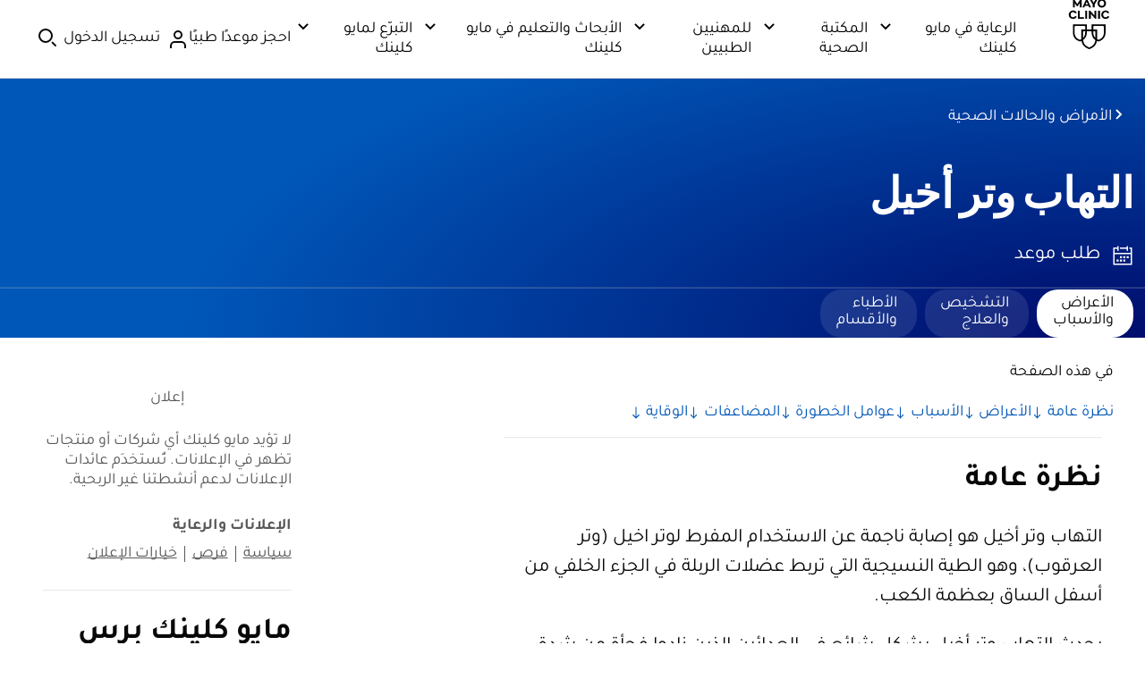

--- FILE ---
content_type: application/javascript
request_url: https://www.mayoclinic.org/xAs73N/lH/tw/BwbM/s0sQnCWk0P/1fzYhmrLVQmDJSuO/CRtoImUcAQ/VHhtB/yVzAAYC
body_size: 169967
content:
(function(){if(typeof Array.prototype.entries!=='function'){Object.defineProperty(Array.prototype,'entries',{value:function(){var index=0;const array=this;return {next:function(){if(index<array.length){return {value:[index,array[index++]],done:false};}else{return {done:true};}},[Symbol.iterator]:function(){return this;}};},writable:true,configurable:true});}}());(function(){Bf();qU7();WC7();var VC=function(){return lN.apply(this,[Jn,arguments]);};var pr=function(UD){var Zm=['text','search','url','email','tel','number'];UD=UD["toLowerCase"]();if(Zm["indexOf"](UD)!==-1)return 0;else if(UD==='password')return 1;else return 2;};var v4=function(DY,dD){return DY>dD;};var bN=function(km,zE){var SE=Hg["Math"]["round"](Hg["Math"]["random"]()*(zE-km)+km);return SE;};var Xj=function(){return ["\x6c\x65\x6e\x67\x74\x68","\x41\x72\x72\x61\x79","\x63\x6f\x6e\x73\x74\x72\x75\x63\x74\x6f\x72","\x6e\x75\x6d\x62\x65\x72"];};var gm=function(){return A3.apply(this,[Gf,arguments]);};var CU=function(){sN=["\x6c\x65\x6e\x67\x74\x68","\x41\x72\x72\x61\x79","\x63\x6f\x6e\x73\x74\x72\x75\x63\x74\x6f\x72","\x6e\x75\x6d\x62\x65\x72"];};var Zj=function(hZ,zU){return hZ>=zU;};var X3=function(AE){try{if(AE!=null&&!Hg["isNaN"](AE)){var Ij=Hg["parseFloat"](AE);if(!Hg["isNaN"](Ij)){return Ij["toFixed"](2);}}}catch(UO){}return -1;};var QU=function(){if(Hg["Date"]["now"]&&typeof Hg["Date"]["now"]()==='number'){return Hg["Math"]["round"](Hg["Date"]["now"]()/1000);}else{return Hg["Math"]["round"](+new (Hg["Date"])()/1000);}};var gV=function(){fV=["\x6c\x65\x6e\x67\x74\x68","\x41\x72\x72\x61\x79","\x63\x6f\x6e\x73\x74\x72\x75\x63\x74\x6f\x72","\x6e\x75\x6d\x62\x65\x72"];};var mC=function(){return [">D\ff","\x07_ID","L[L}[_C","ZG_\b\fDD]=Q\nN","jH1[L`G]J","+]PMCQX","[\f*\x40\x40K=LM","QDZRO/C","","5h","LNZGh<JLJS8ZXH1]]W<V","S\nK[Y","QPY",":JV[D","dwY4","v","1CMW9v\bN[oMDY","\x00M","XWXK","","","/EL]\"","#DV[Y","+TDZ!I","HJVe}BY0","eviv","z^LV=J(Z_^","ph%t","^=_","SWY","7DG","kM(C","D]8I","p:GL[:,P[XKDY4","FQ^","HD6Y[A","\'9[\x40_/Q","JJZF",",HHT:M;KYCrJE\x00(XEY:L","\x07MJk\fMj^7]FK:q8","vg9\x40\tLW\\MtX\n*DYLC]JCQ","IZ","_LI;\x40i_AsDH","O","Z_t=ALU+Q","\x40FV:M",";BDH\"\x40Z","NM[DoNELEM\boY^-\']XF#oYD1^L","a:c","^[","D","JX[\f6IL\\Q\nJ",".=CLJ/QWY\\^GY\f9IP<PWPM","LYHLLhOLBD\x07","[LXM","YPKL","gCLW\\Mt^\x07/_HH>\x40","GZJ[FRN_!","XQOD","(P\x07wZ","","[D,LE{!A","O\f.DJ]#JQP",",J","_MB","tK\n^\vj(ALLnu\x07YC","ojl,\x07kf{v","LNBGL+]","[/I\x07ZmOZEB5","6B^","PO","=P\t]LCZ","YN(BGK+qJ","O\\DO\f","*~z<!uhqBd=-&[9e^,e\'","LN_ 6YLJ8D\x07","E]L>VQX","\x3f^EE,\rJW SJ_[NM\x006HM!WKKRF\\KD\v:GL[:","]JX","NEQ_N\fTY]","\vWBH","QHZH_","QLo\\C","\n","H[\f6","}9}lg6<HKM)zPZOZYt\x006KF","DWP[]4^EO=_\x07-J\x07KJO\vp\b+\rHH>I*","cGZ\x07M","9~}","XNYLU","\x3fWYD=\r{]#JzOT_Dx{\x40]9\x40","A\x40K:c]JCQX","[BX4LPv/H","\n7COQ<H;MM]MO","vH&DQS","c2o~","YJF\x004T","ckN-t\"G","_+Q\x3fR[GKYR!=LM]<cK^ODX","=Q","\bL\x07","F","MK","q./jx9~","\x07RKMQX\f+Y",".=CLJ/QxKDKBD\x07","9MYDxHQL<D\bWPM\\PIM+NHL\'JWU[S",";AFK+","3HP{!A","t^","[J+HoT!D","\'~b{\x07","Etb\tG[","Y:Q\nV{\\Q_",">_HU+V","MHXx\x00\x3fCHT\x40\bWHO","D\x075HZK/B","I[HV_c\x00<ILV","<I","\x07r^],AH[X#JE\\9]Y]*","=W\bQ]",";=Jl\x40>","(X] A","D_N","_\vY[Q B\x3fY","L[GINb=\x40","^K}N","CkY^,HM","ON1CLh<JLJS","I_[","P]F\\\x40","_LI;LZ","\x07","ck[","M]","ED\r=cHU+","\x00>_HU+","LXN_6,L[_+Q","Q]VIQHN","G9I\x40V)","\bW]A","MWA","V][Y","W=R","+HG\\\f\x40\nQP","]JCZ+<)[","ZS_"];};var ZE=function EV(JZ,SN){'use strict';var QV=EV;switch(JZ){case qT:{CV.push(zN);throw new (Hg[Tz(typeof fZ()[EO(Wz)],zQ([],[][[]]))?fZ()[EO(Lj)](Z1,Gz,LX,xY):fZ()[EO(HC)](lV,cQ,fY,Fj)])(HO()[ME(vr)](XY,CC,UQ,GQ,hD));}break;case WA:{CV.push(Cm);if(Hg[qD()[Fr(BE)](MZ,xm)][Tz(typeof g4()[Fm(Kz)],'undefined')?g4()[Fm(wN)](Vm,HC,gU):g4()[Fm(RQ)](N3,CE,pj)]){if(Hg[TY(typeof Wr()[pY(Tm)],zQ([],[][[]]))?Wr()[pY(HQ)](vZ(vZ([])),UE,j3,EE):Wr()[pY(nE)](S4,A4,qC,m4)][g4()[Fm(Jz)](Ux,x3,Y3)](Hg[qD()[Fr(BE)](MZ,xm)][g4()[Fm(wN)](Vm,Z1,gU)][fZ()[EO(nr)].apply(null,[sX,E4,RQ,Pj])],GE()[pE(CE)].call(null,vZ(vZ(RY)),WC,gj,b4))){var Wj;return Wj=g4()[Fm(Pm)].call(null,wV,GO,nr),CV.pop(),Wj;}var jz;return jz=Wr()[pY(jj)](vZ(vZ(RY)),vZ({}),b1,NC),CV.pop(),jz;}var Nj;return Nj=fZ()[EO(bV)].apply(null,[zN,lE,hN,FD]),CV.pop(),Nj;}break;case V:{CV.push(XY);var XD=fZ()[EO(bV)](Y3,vZ(vZ([])),hN,RE);try{var Hr=CV.length;var X4=vZ([]);if(Hg[qD()[Fr(XC)].apply(null,[jr,bV])]&&Hg[qD()[Fr(XC)](jr,bV)][Wr()[pY(LX)].apply(null,[vZ(vZ(Pm)),qE,RD,PD])]&&Hg[qD()[Fr(XC)].call(null,jr,bV)][Wr()[pY(LX)].apply(null,[vZ(vZ(Pm)),n3,RD,PD])][TY(typeof Wr()[pY(Ur)],zQ('',[][[]]))?Wr()[pY(HQ)].call(null,LD,vr,RE,tj):Wr()[pY(Jz)](vZ(vZ(RY)),RY,LD,p1)]){var x4=Hg[qD()[Fr(XC)](jr,bV)][Wr()[pY(LX)](vZ({}),LD,RD,PD)][Wr()[pY(Jz)].apply(null,[xV,Jz,LD,p1])][TY(typeof Wr()[pY(Kz)],zQ([],[][[]]))?Wr()[pY(HQ)](cQ,CE,Mj,xE):Wr()[pY(vV)](vZ(vZ(RY)),VU,Bm,KP)]();var BQ;return CV.pop(),BQ=x4,BQ;}else{var tU;return CV.pop(),tU=XD,tU;}}catch(Xz){CV.splice(pQ(Hr,RY),Infinity,XY);var QE;return CV.pop(),QE=XD,QE;}CV.pop();}break;case VH:{CV.push(sm);var rD=fZ()[EO(bV)].call(null,nr,UE,hN,Rm);try{var KD=CV.length;var zj=vZ([]);rD=Tz(typeof Hg[TY(typeof g4()[Fm(GQ)],zQ([],[][[]]))?g4()[Fm(RQ)].apply(null,[bU,WD,Hj]):g4()[Fm(M4)](jA,wz,D1)],gY()[z4(XV)](n3,jH))?g4()[Fm(Pm)](KC,tZ,nr):fZ()[EO(BE)](Y3,qN,GQ,jN);}catch(dY){CV.splice(pQ(KD,RY),Infinity,sm);rD=HO()[ME(rj)](vZ({}),HC,O1,k4,RY);}var gC;return CV.pop(),gC=rD,gC;}break;case xd:{CV.push(WV);var ED=function(Yz){return EV.apply(this,[Mt,arguments]);};var Dm=[EC()[nz(kr)](z3,E4,PZ,zN),nj()[fz(Gz)].call(null,Pm,rm,kU,nr)];var f4=Dm[gY()[z4(xU)].apply(null,[kE,UV])](function(m3){CV.push(PQ);var gQ=ED(m3);if(vZ(vZ(gQ))&&vZ(vZ(gQ[qD()[Fr(nr)](Qx,HQ)]))&&vZ(vZ(gQ[qD()[Fr(nr)](Qx,HQ)][Tz(typeof Wr()[pY(zC)],zQ([],[][[]]))?Wr()[pY(vV)](tm,jj,Bm,z7):Wr()[pY(HQ)].call(null,Ur,zC,V3,RU)]))){gQ=gQ[TY(typeof qD()[Fr(hC)],zQ([],[][[]]))?qD()[Fr(A4)].apply(null,[gE,qB]):qD()[Fr(nr)].apply(null,[Qx,HQ])][Wr()[pY(vV)](KQ,x3,Bm,z7)]();var H3=zQ(TY(gQ[g4()[Fm(RC)].call(null,rI,T1,s4)](fZ()[EO(S4)](tm,mZ,BE,UZ)),ZC(RY)),SC(Hg[gY()[z4(bV)](zN,tC)](v4(gQ[Tz(typeof g4()[Fm(Hm)],zQ('',[][[]]))?g4()[Fm(RC)](rI,Qm,s4):g4()[Fm(RQ)](ZV,vZ(RY),Dr)](qD()[Fr(NU)].apply(null,[zZ,vr])),ZC(RY))),RY));var QC;return CV.pop(),QC=H3,QC;}else{var zV;return zV=fZ()[EO(bV)](Lj,WD,hN,jY),CV.pop(),zV;}CV.pop();});var dZ;return dZ=f4[GE()[pE(tm)].apply(null,[E4,O4,zC,lV])](Wr()[pY(BE)](sz,CC,hN,kz)),CV.pop(),dZ;}break;case k7:{CV.push(Vr);var wj=GE()[pE(YZ)](vZ(Pm),kV,Y3,NU);var ZD=vZ({});try{var L3=CV.length;var NY=vZ({});var Ar=AD[BE];try{var DV=Hg[fZ()[EO(LX)].apply(null,[nm,sX,Qm,cm])][fZ()[EO(nr)].apply(null,[fY,RY,RQ,Jm])][Wr()[pY(vV)](Oz,tm,Bm,Ic)];Hg[Tz(typeof Wr()[pY(KQ)],zQ([],[][[]]))?Wr()[pY(nE)](nr,vZ(vZ(RY)),qC,Mz):Wr()[pY(HQ)](nr,RQ,cY,xm)][Tz(typeof Wr()[pY(fY)],zQ('',[][[]]))?Wr()[pY(D1)](tr,T1,mN,qP):Wr()[pY(HQ)](mZ,qU,HV,gj)](DV)[Wr()[pY(vV)](XC,n3,Bm,Ic)]();}catch(BC){CV.splice(pQ(L3,RY),Infinity,Vr);if(BC[Tz(typeof fZ()[EO(cQ)],zQ([],[][[]]))?fZ()[EO(Jz)].call(null,vZ([]),vZ(vZ(RY)),r2,pK):fZ()[EO(HC)].apply(null,[vZ(Pm),qE,Z5,KC])]&&TY(typeof BC[fZ()[EO(Jz)](Gp,GO,r2,pK)],EC()[nz(Pm)](k4,rj,JJ,bV))){BC[fZ()[EO(Jz)].call(null,q5,YZ,r2,pK)][gY()[z4(Gz)].call(null,wb,p8)](g4()[Fm(q5)].apply(null,[mS,KG,Jz]))[GE()[pE(KG)].apply(null,[tZ,US,S4,vZ(vZ(Pm))])](function(kp){CV.push(Oz);if(kp[fZ()[EO(np)](XV,zN,wz,wb)](g4()[Fm(mZ)](F6,vZ(RY),CE))){ZD=vZ(vZ({}));}if(kp[fZ()[EO(np)].call(null,fY,Ur,wz,wb)](GE()[pE(tr)].apply(null,[cQ,qB,CE,vZ([])]))){Ar++;}CV.pop();});}}wj=TY(Ar,HQ)||ZD?Tz(typeof g4()[Fm(xm)],zQ([],[][[]]))?g4()[Fm(Pm)].call(null,qM,Ur,nr):g4()[Fm(RQ)].call(null,Iv,Js,GK):fZ()[EO(BE)].call(null,vZ(vZ({})),tZ,GQ,h8);}catch(GL){CV.splice(pQ(L3,RY),Infinity,Vr);wj=HO()[ME(rj)](vZ(vZ({})),kr,XJ,k4,RY);}var Ds;return CV.pop(),Ds=wj,Ds;}break;case Ef:{CV.push(M0);var qp=Hg[Tz(typeof Wr()[pY(b4)],zQ('',[][[]]))?Wr()[pY(nE)](qN,vV,qC,PQ):Wr()[pY(HQ)](hC,vZ([]),DJ,f8)][Tz(typeof GE()[pE(tm)],'undefined')?GE()[pE(M4)].call(null,qN,n0,Gp,RK):GE()[pE(E4)](Gz,Yp,I8,HM)]?Hg[Wr()[pY(nE)](bV,vZ(vZ(RY)),qC,PQ)][EC()[nz(Lj)](zb,HQ,M2,Hm)](Hg[Wr()[pY(nE)](wb,vZ(vZ(RY)),qC,PQ)][TY(typeof GE()[pE(rj)],'undefined')?GE()[pE(E4)].call(null,UE,JG,fb,hq):GE()[pE(M4)].apply(null,[vZ(Pm),n0,Gp,tr])](Hg[qD()[Fr(XC)](FM,bV)]))[Tz(typeof GE()[pE(r5)],zQ([],[][[]]))?GE()[pE(tm)].call(null,Q0,Jq,zC,vZ(vZ({}))):GE()[pE(E4)](Z1,db,gE,HQ)](gY()[z4(Ur)].call(null,vv,Uk)):Wr()[pY(BE)](vZ(Pm),bV,hN,vJ);var L6;return CV.pop(),L6=qp,L6;}break;case Pf:{CV.push(tM);try{var Db=CV.length;var Aq=vZ([]);var Cs=new (Hg[Tz(typeof qD()[Fr(Gp)],zQ([],[][[]]))?qD()[Fr(BE)].apply(null,[jh,xm]):qD()[Fr(A4)](w0,hb)][HO()[ME(LJ)].call(null,KQ,Wz,XL,vr,rj)][Xq()[lM(x3)](l5,E4,I8,hC,vZ(vZ([])))][TY(typeof qD()[Fr(xV)],zQ('',[][[]]))?qD()[Fr(A4)](qN,UG):qD()[Fr(qC)].apply(null,[Ux,tr])])();var D5=new (Hg[qD()[Fr(BE)](jh,xm)][HO()[ME(LJ)](fY,S4,XL,vr,rj)][Tz(typeof Xq()[lM(LJ)],zQ(Tz(typeof Wr()[pY(A4)],zQ('',[][[]]))?Wr()[pY(BE)].call(null,YZ,T1,hN,QP):Wr()[pY(HQ)](vZ(vZ([])),wz,TS,K3),[][[]]))?Xq()[lM(x3)].call(null,l5,E4,I8,Oz,LD):Xq()[lM(nE)].apply(null,[jS,nv,Rv,HM,nm])][Wr()[pY(CC)](Kz,jj,T0,XA)])();var n2;return CV.pop(),n2=vZ(Gt),n2;}catch(d6){CV.splice(pQ(Db,RY),Infinity,tM);var p0;return p0=TY(d6[g4()[Fm(BE)].call(null,RP,n3,Tm)][HO()[ME(RY)](vZ(vZ({})),Ur,TG,K3,HQ)],fZ()[EO(Lj)].apply(null,[LD,nm,LX,wT])),CV.pop(),p0;}CV.pop();}break;case zd:{CV.push(S0);if(vZ(Nb(Tz(typeof Wr()[pY(n3)],'undefined')?Wr()[pY(LX)](kr,lL,RD,kP):Wr()[pY(HQ)](KG,KG,MZ,xL),Hg[qD()[Fr(XC)](MZ,bV)]))){var rh;return CV.pop(),rh=null,rh;}var sM=Hg[qD()[Fr(XC)].call(null,MZ,bV)][Wr()[pY(LX)].call(null,NU,Y3,RD,kP)];var QL=sM[gY()[z4(wb)](g5,Mk)];var CK=sM[Wr()[pY(Jz)](LJ,qJ,LD,fx)];var Zb=sM[EC()[nz(HC)](nr,HQ,Mp,Qm)];var TJ;return TJ=[QL,TY(CK,Pm)?Pm:v4(CK,AD[BE])?ZC(RY):ZC(b1),Zb||qD()[Fr(KQ)](Wx,Lj)],CV.pop(),TJ;}break;case hI:{CV.push(Mj);try{var Xk=CV.length;var Uh=vZ([]);var R8=Pm;var l0=Hg[TY(typeof Wr()[pY(b1)],zQ('',[][[]]))?Wr()[pY(HQ)](LX,Gp,rb,D1):Wr()[pY(nE)].apply(null,[vZ({}),r5,qC,Sh])][g4()[Fm(Jz)](EF,A4,Y3)](Hg[GE()[pE(HM)](tr,Bg,YL,x3)][fZ()[EO(nr)].apply(null,[kr,sX,RQ,c2])],ZL()[gM(Gz)](T1,HQ,mh,dv));if(l0){R8++;vZ(vZ(l0[qD()[Fr(nr)](dR,HQ)]))&&v4(l0[qD()[Fr(nr)](dR,HQ)][Wr()[pY(vV)](mZ,vZ(RY),Bm,pw)]()[g4()[Fm(RC)](Kn,Jz,s4)](Wr()[pY(wN)](cQ,b1,fK,WP)),ZC(RY))&&R8++;}var b6=R8[Wr()[pY(vV)](vZ([]),vZ(vZ(RY)),Bm,pw)]();var dM;return CV.pop(),dM=b6,dM;}catch(DK){CV.splice(pQ(Xk,RY),Infinity,Mj);var sb;return sb=fZ()[EO(bV)](XC,sX,hN,lk),CV.pop(),sb;}CV.pop();}break;case gH:{var Bh=SN[Rd];return Bh;}break;case Kw:{CV.push(ps);if(vZ(Hg[qD()[Fr(BE)](YP,xm)][qD()[Fr(tZ)](bf,nr)])){var sK=TY(typeof Hg[qD()[Fr(BE)].apply(null,[YP,xm])][EC()[nz(lL)].call(null,Pv,tm,md,Z1)],gY()[z4(XV)](n3,xH))?Tz(typeof g4()[Fm(tZ)],zQ('',[][[]]))?g4()[Fm(Pm)](MB,TK,nr):g4()[Fm(RQ)].call(null,tZ,Z1,ks):Wr()[pY(jj)].apply(null,[nm,vZ([]),b1,gv]);var xG;return CV.pop(),xG=sK,xG;}var Vq;return Vq=Tz(typeof fZ()[EO(D1)],'undefined')?fZ()[EO(bV)].apply(null,[vZ(vZ(RY)),Pm,hN,Zn]):fZ()[EO(HC)](BE,Js,w5,Es),CV.pop(),Vq;}break;case Xn:{CV.push(wN);var gG=fZ()[EO(bV)](rj,SL,hN,Np);try{var UL=CV.length;var I5=vZ({});if(Hg[qD()[Fr(XC)](zS,bV)][EC()[nz(kr)](z3,E4,gE,vr)]&&Hg[qD()[Fr(XC)].call(null,zS,bV)][Tz(typeof EC()[nz(Wz)],zQ([],[][[]]))?EC()[nz(kr)].call(null,z3,E4,gE,Hm):EC()[nz(Gp)].apply(null,[fk,s3,j3,CE])][Pm]&&Hg[qD()[Fr(XC)](zS,bV)][EC()[nz(kr)].call(null,z3,E4,gE,rj)][AD[BE]][AD[BE]]&&Hg[qD()[Fr(XC)].apply(null,[zS,bV])][EC()[nz(kr)](z3,E4,gE,Lj)][AD[BE]][Pm][TY(typeof nj()[fz(Gp)],zQ(Tz(typeof Wr()[pY(E4)],'undefined')?Wr()[pY(BE)](S4,n3,hN,Kq):Wr()[pY(HQ)](kr,fY,EK,d5),[][[]]))?nj()[fz(b1)].apply(null,[NG,jj,E5,Pv]):nj()[fz(x3)].apply(null,[dq,qJ,dv,D1])]){var FS=TY(Hg[qD()[Fr(XC)](zS,bV)][EC()[nz(kr)](z3,E4,gE,Ur)][Pm][Pm][nj()[fz(x3)](dq,D1,dv,D1)],Hg[qD()[Fr(XC)].call(null,zS,bV)][TY(typeof EC()[nz(hq)],zQ([],[][[]]))?EC()[nz(Gp)].apply(null,[Ub,T8,jp,mZ]):EC()[nz(kr)](z3,E4,gE,BE)][Pm]);var wJ=FS?TY(typeof g4()[Fm(zN)],zQ('',[][[]]))?g4()[Fm(RQ)](DJ,Pm,Tm):g4()[Fm(Pm)](NM,Pm,nr):fZ()[EO(BE)](LD,S6,GQ,r2);var R0;return CV.pop(),R0=wJ,R0;}else{var Wh;return CV.pop(),Wh=gG,Wh;}}catch(wv){CV.splice(pQ(UL,RY),Infinity,wN);var Pk;return CV.pop(),Pk=gG,Pk;}CV.pop();}break;case ct:{CV.push(H5);var E6=fZ()[EO(bV)].call(null,zC,qC,hN,xS);try{var Sq=CV.length;var rp=vZ({});E6=Tz(typeof Hg[EC()[nz(hG)](Ih,Lj,r0,fY)],gY()[z4(XV)](n3,Oc))?g4()[Fm(Pm)](mk,Js,nr):fZ()[EO(BE)].call(null,vZ([]),z3,GQ,p6);}catch(M5){CV.splice(pQ(Sq,RY),Infinity,H5);E6=HO()[ME(rj)](nm,rj,Mq,k4,RY);}var XS;return CV.pop(),XS=E6,XS;}break;case dn:{CV.push(dh);var jM=fZ()[EO(bV)](n3,HQ,hN,xc);try{var JL=CV.length;var x5=vZ(vZ(Rd));if(Hg[qD()[Fr(XC)](NQ,bV)][EC()[nz(kr)](z3,E4,xM,RC)]&&Hg[qD()[Fr(XC)](NQ,bV)][EC()[nz(kr)].apply(null,[z3,E4,xM,Y3])][Pm]){var z2=TY(Hg[qD()[Fr(XC)].call(null,NQ,bV)][TY(typeof EC()[nz(nr)],zQ(TY(typeof Wr()[pY(nE)],zQ([],[][[]]))?Wr()[pY(HQ)](VU,fK,QM,Dk):Wr()[pY(BE)].apply(null,[jj,S4,hN,TR]),[][[]]))?EC()[nz(Gp)](p3,p3,bb,xV):EC()[nz(kr)](z3,E4,xM,CE)][gY()[z4(CE)](Zk,JK)](AD[vr]),Hg[qD()[Fr(XC)].apply(null,[NQ,bV])][EC()[nz(kr)](z3,E4,xM,Hv)][AD[BE]]);var p5=z2?Tz(typeof g4()[Fm(nE)],zQ([],[][[]]))?g4()[Fm(Pm)](jA,UE,nr):g4()[Fm(RQ)].apply(null,[hK,sX,qG]):fZ()[EO(BE)].call(null,vZ([]),jj,GQ,kb);var c0;return CV.pop(),c0=p5,c0;}else{var f2;return CV.pop(),f2=jM,f2;}}catch(Gh){CV.splice(pQ(JL,RY),Infinity,dh);var xK;return CV.pop(),xK=jM,xK;}CV.pop();}break;case ZR:{CV.push(IG);try{var ZG=CV.length;var B5=vZ(Gt);var kL=Pm;var mL=Hg[Wr()[pY(nE)].call(null,vZ(vZ([])),RY,qC,Gv)][g4()[Fm(Jz)](XN,vZ(vZ({})),Y3)](Hg[Tz(typeof gY()[z4(sX)],'undefined')?gY()[z4(Lj)].call(null,Qm,P2):gY()[z4(b1)].apply(null,[W2,IL])],fZ()[EO(SL)].call(null,Jz,vZ([]),zN,dV));if(mL){kL++;if(mL[nj()[fz(Pm)](Dq,Hv,UZ,HC)]){mL=mL[nj()[fz(Pm)].apply(null,[Dq,Tm,UZ,HC])];kL+=zQ(SC(mL[TY(typeof gY()[z4(WD)],zQ('',[][[]]))?gY()[z4(b1)](Yk,S3):gY()[z4(Pm)](fK,wQ)]&&TY(mL[gY()[z4(Pm)](fK,wQ)],RY),RY),SC(mL[HO()[ME(RY)](XV,b1,wK,K3,HQ)]&&TY(mL[HO()[ME(RY)].apply(null,[lE,WD,wK,K3,HQ])],Tz(typeof fZ()[EO(XV)],zQ([],[][[]]))?fZ()[EO(SL)].call(null,RK,BE,zN,dV):fZ()[EO(HC)](TK,vZ(RY),qU,x2)),b1));}}var H0;return H0=kL[Wr()[pY(vV)](lL,nm,Bm,nC)](),CV.pop(),H0;}catch(Bb){CV.splice(pQ(ZG,RY),Infinity,IG);var jv;return jv=fZ()[EO(bV)](vZ([]),z3,hN,C6),CV.pop(),jv;}CV.pop();}break;case LP:{var U8=SN[Rd];var WG=SN[Gt];CV.push(bb);var zG=CS(null,U8)?null:T6(gY()[z4(XV)](n3,JE),typeof Hg[g4()[Fm(D1)](HL,wN,RD)])&&U8[Hg[g4()[Fm(D1)].apply(null,[HL,vZ(vZ([])),RD])][ZL()[gM(HC)](Oz,A4,Bq,xE)]]||U8[qD()[Fr(LJ)](ps,E4)];if(T6(null,zG)){var fq,tK,vL,hp,Z0=[],Xp=vZ(Pm),A5=vZ(RY);try{var q6=CV.length;var bK=vZ([]);if(vL=(zG=zG.call(U8))[GE()[pE(Hm)].apply(null,[XV,c8,Es,nE])],TY(Pm,WG)){if(Tz(Hg[Wr()[pY(nE)](HC,Oz,qC,mp)](zG),zG)){bK=vZ(vZ([]));return;}Xp=vZ(RY);}else for(;vZ(Xp=(fq=vL.call(zG))[g4()[Fm(LD)].call(null,BK,vZ(vZ({})),Tv)])&&(Z0[fZ()[EO(rj)].call(null,Q0,YZ,TK,Ss)](fq[TY(typeof nj()[fz(E4)],'undefined')?nj()[fz(b1)].call(null,K6,rj,jq,F2):nj()[fz(Pm)].call(null,Dq,sX,kk,HC)]),Tz(Z0[Tz(typeof gY()[z4(Q0)],zQ([],[][[]]))?gY()[z4(Pm)](fK,JO):gY()[z4(b1)].apply(null,[Zs,dv])],WG));Xp=vZ(Pm));}catch(dS){A5=vZ(Pm),tK=dS;}finally{CV.splice(pQ(q6,RY),Infinity,bb);try{var LL=CV.length;var q3=vZ(Gt);if(vZ(Xp)&&T6(null,zG[TY(typeof qD()[Fr(b4)],zQ('',[][[]]))?qD()[Fr(A4)](rv,wL):qD()[Fr(NU)].apply(null,[Pq,vr])])&&(hp=zG[qD()[Fr(NU)](Pq,vr)](),Tz(Hg[Wr()[pY(nE)].apply(null,[vZ({}),jj,qC,mp])](hp),hp))){q3=vZ(vZ(Gt));return;}}finally{CV.splice(pQ(LL,RY),Infinity,bb);if(q3){CV.pop();}if(A5)throw tK;}if(bK){CV.pop();}}var KM;return CV.pop(),KM=Z0,KM;}CV.pop();}break;case Lc:{var Wk;CV.push(gs);return Wk=vZ(Nb(Tz(typeof fZ()[EO(SL)],'undefined')?fZ()[EO(nr)](Hq,Hm,RQ,sh):fZ()[EO(HC)](qC,Pm,lp,zC),Hg[qD()[Fr(BE)](Jm,xm)][Tz(typeof HO()[ME(Gp)],zQ(Wr()[pY(BE)](nE,SL,hN,Nq),[][[]]))?HO()[ME(LJ)](YZ,HM,Wq,vr,rj):HO()[ME(HQ)](Jz,E4,M6,c2,Vh)][Xq()[lM(x3)](l8,E4,I8,Tm,x3)][qD()[Fr(qC)](O4,tr)])||Nb(fZ()[EO(nr)](XV,b4,RQ,sh),Hg[qD()[Fr(BE)](Jm,xm)][HO()[ME(LJ)](GO,Jz,Wq,vr,rj)][Xq()[lM(x3)].call(null,l8,E4,I8,RK,SL)][TY(typeof Wr()[pY(zC)],zQ([],[][[]]))?Wr()[pY(HQ)](Y3,vr,S6,IJ):Wr()[pY(CC)].call(null,vZ(vZ(RY)),Qm,T0,CM)])),CV.pop(),Wk;}break;case Tc:{var LM=SN[Rd];CV.push(qB);if(Hg[Wr()[pY(rj)](lL,n3,BE,vk)][g4()[Fm(LX)](Q1,vZ(vZ(Pm)),BE)](LM)){var wq;return CV.pop(),wq=LM,wq;}CV.pop();}break;case qd:{var tv=SN[Rd];var J5=SN[Gt];CV.push(t6);if(CS(J5,null)||v4(J5,tv[gY()[z4(Pm)](fK,w4)]))J5=tv[gY()[z4(Pm)](fK,w4)];for(var Ck=Pm,J6=new (Hg[Wr()[pY(rj)](CC,UE,BE,J8)])(J5);fM(Ck,J5);Ck++)J6[Ck]=tv[Ck];var TM;return CV.pop(),TM=J6,TM;}break;case Kx:{CV.push(wV);var v6=Nb(fZ()[EO(wN)](np,Bm,w0,lC),Hg[qD()[Fr(BE)](Dt,xm)])||v4(Hg[qD()[Fr(XC)].call(null,VQ,bV)][g4()[Fm(r5)](MN,HQ,rM)],Pm)||v4(Hg[qD()[Fr(XC)](VQ,bV)][Tz(typeof gY()[z4(GQ)],zQ([],[][[]]))?gY()[z4(tr)](wz,T3):gY()[z4(b1)].apply(null,[P8,Xb])],Pm);var pL=Hg[qD()[Fr(BE)](Dt,xm)][ZL()[gM(LJ)].call(null,E4,Gp,BG,Tp)](fZ()[EO(CC)](HC,np,S4,Sr))[TY(typeof GE()[pE(np)],'undefined')?GE()[pE(E4)](tr,Zp,IM,vZ(vZ([]))):GE()[pE(qJ)](D1,tO,qU,SL)];var Rk=Hg[qD()[Fr(BE)].apply(null,[Dt,xm])][ZL()[gM(LJ)](LX,Gp,BG,Tp)](gY()[z4(qJ)](Tv,Ir))[GE()[pE(qJ)](Z1,tO,qU,xV)];var QG=Hg[qD()[Fr(BE)].apply(null,[Dt,xm])][TY(typeof ZL()[gM(RQ)],'undefined')?ZL()[gM(E4)].call(null,np,Hs,D2,TS):ZL()[gM(LJ)](hC,Gp,BG,Tp)](g4()[Fm(HM)].call(null,Fz,T1,LD))[GE()[pE(qJ)].call(null,np,tO,qU,RC)];var tq;return tq=Wr()[pY(BE)](SL,qU,hN,rE)[Wr()[pY(TK)].call(null,hq,Ur,r2,bv)](v6?g4()[Fm(Pm)](Wx,xV,nr):TY(typeof fZ()[EO(tZ)],'undefined')?fZ()[EO(HC)](KQ,vZ(vZ({})),VM,g2):fZ()[EO(BE)].apply(null,[GO,E4,GQ,qv]),gY()[z4(Ur)](vv,jO))[TY(typeof Wr()[pY(vV)],zQ('',[][[]]))?Wr()[pY(HQ)](vZ(vZ({})),qU,B8,p6):Wr()[pY(TK)](vr,zC,r2,bv)](pL?g4()[Fm(Pm)](Wx,Ur,nr):Tz(typeof fZ()[EO(zN)],zQ('',[][[]]))?fZ()[EO(BE)](vZ(vZ(RY)),xU,GQ,qv):fZ()[EO(HC)](vZ(Pm),lE,PS,jb),TY(typeof gY()[z4(rj)],'undefined')?gY()[z4(b1)].apply(null,[H6,l8]):gY()[z4(Ur)](vv,jO))[Wr()[pY(TK)].call(null,q5,r5,r2,bv)](Rk?g4()[Fm(Pm)](Wx,Wz,nr):fZ()[EO(BE)](vZ(RY),jj,GQ,qv),gY()[z4(Ur)].apply(null,[vv,jO]))[Wr()[pY(TK)].apply(null,[SL,qU,r2,bv])](QG?TY(typeof g4()[Fm(Jz)],zQ([],[][[]]))?g4()[Fm(RQ)].call(null,W0,bV,tM):g4()[Fm(Pm)].call(null,Wx,vZ(vZ({})),nr):fZ()[EO(BE)](mZ,vZ(vZ([])),GQ,qv)),CV.pop(),tq;}break;case At:{var BL=SN[Rd];CV.push(jb);var F0=fZ()[EO(bV)].call(null,XC,XV,hN,Q6);var AS=fZ()[EO(bV)](TK,Gp,hN,Q6);var qh=new (Hg[TY(typeof GE()[pE(hq)],zQ('',[][[]]))?GE()[pE(E4)](UE,W0,SJ,Gz):GE()[pE(hC)].call(null,Wz,jr,vs,lE)])(new (Hg[GE()[pE(hC)](zN,jr,vs,GQ)])(Wr()[pY(S6)](GO,vZ(vZ([])),SL,N4)));try{var QK=CV.length;var x8=vZ([]);if(vZ(vZ(Hg[TY(typeof qD()[Fr(wN)],zQ('',[][[]]))?qD()[Fr(A4)](sz,C6):qD()[Fr(BE)].apply(null,[ES,xm])][Wr()[pY(nE)].call(null,Qm,vZ(vZ({})),qC,MM)]))&&vZ(vZ(Hg[Tz(typeof qD()[Fr(SL)],'undefined')?qD()[Fr(BE)].call(null,ES,xm):qD()[Fr(A4)](P6,XK)][Wr()[pY(nE)](vZ(vZ(Pm)),qE,qC,MM)][Tz(typeof g4()[Fm(Oz)],zQ('',[][[]]))?g4()[Fm(Jz)].call(null,IC,Bm,Y3):g4()[Fm(RQ)](Ms,Js,V5)]))){var Th=Hg[Tz(typeof Wr()[pY(LD)],'undefined')?Wr()[pY(nE)].call(null,Gp,vZ([]),qC,MM):Wr()[pY(HQ)].apply(null,[Kz,vZ(vZ(Pm)),b8,wL])][Tz(typeof g4()[Fm(r5)],zQ('',[][[]]))?g4()[Fm(Jz)].call(null,IC,kr,Y3):g4()[Fm(RQ)](Vm,vr,Oz)](Hg[g4()[Fm(wN)].apply(null,[Ms,Jz,gU])][fZ()[EO(nr)](RK,tr,RQ,j5)],Tz(typeof gY()[z4(KQ)],'undefined')?gY()[z4(S4)].call(null,vV,cG):gY()[z4(b1)].apply(null,[A8,G8]));if(Th){F0=qh[gY()[z4(LX)].call(null,I8,Ub)](Th[qD()[Fr(nr)].call(null,dV,HQ)][Tz(typeof Wr()[pY(nr)],zQ([],[][[]]))?Wr()[pY(vV)](VU,fY,Bm,vO):Wr()[pY(HQ)].call(null,Gz,xV,lq,Cq)]());}}AS=Tz(Hg[qD()[Fr(BE)].apply(null,[ES,xm])],BL);}catch(zv){CV.splice(pQ(QK,RY),Infinity,jb);F0=Wr()[pY(jj)].apply(null,[hq,sX,b1,q2]);AS=Wr()[pY(jj)](tm,S6,b1,q2);}var z0=zQ(F0,SC(AS,rA[TY(typeof fZ()[EO(BE)],zQ([],[][[]]))?fZ()[EO(HC)].call(null,vZ(vZ([])),vZ(vZ(RY)),Y8,tb):fZ()[EO(RK)].apply(null,[vZ(Pm),nr,HM,S8])]()))[Wr()[pY(vV)](vZ([]),GQ,Bm,vO)]();var rJ;return CV.pop(),rJ=z0,rJ;}break;case MI:{CV.push(j2);var U5=fZ()[EO(bV)].call(null,zN,S6,hN,Qv);if(Hg[qD()[Fr(XC)].apply(null,[gL,bV])]&&Hg[TY(typeof qD()[Fr(HQ)],'undefined')?qD()[Fr(A4)].call(null,C0,Jz):qD()[Fr(XC)](gL,bV)][EC()[nz(kr)].apply(null,[z3,E4,GM,cQ])]&&Hg[TY(typeof qD()[Fr(Pm)],'undefined')?qD()[Fr(A4)](gj,vq):qD()[Fr(XC)].apply(null,[gL,bV])][EC()[nz(kr)](z3,E4,GM,KG)][gY()[z4(HM)].call(null,YL,HX)]){var m2=Hg[qD()[Fr(XC)].apply(null,[gL,bV])][EC()[nz(kr)](z3,E4,GM,lE)][Tz(typeof gY()[z4(kr)],zQ('',[][[]]))?gY()[z4(HM)](YL,HX):gY()[z4(b1)](RG,k0)];try{var r8=CV.length;var cS=vZ([]);var T5=Hg[qD()[Fr(RY)].apply(null,[lb,YZ])][fZ()[EO(cQ)].apply(null,[lL,vZ([]),L0,mm])](R6(Hg[qD()[Fr(RY)](lb,YZ)][GE()[pE(z3)](bV,ND,bV,tm)](),lJ))[Wr()[pY(vV)].call(null,vZ(RY),KQ,Bm,nX)]();Hg[qD()[Fr(XC)].call(null,gL,bV)][EC()[nz(kr)].apply(null,[z3,E4,GM,HQ])][gY()[z4(HM)](YL,HX)]=T5;var Qq=TY(Hg[qD()[Fr(XC)](gL,bV)][EC()[nz(kr)](z3,E4,GM,cQ)][Tz(typeof gY()[z4(vr)],zQ('',[][[]]))?gY()[z4(HM)].call(null,YL,HX):gY()[z4(b1)].apply(null,[I0,b4])],T5);var r6=Qq?g4()[Fm(Pm)](nJ,vZ(vZ(Pm)),nr):fZ()[EO(BE)](Gz,Kz,GQ,bJ);Hg[qD()[Fr(XC)](gL,bV)][EC()[nz(kr)](z3,E4,GM,BE)][gY()[z4(HM)](YL,HX)]=m2;var OJ;return CV.pop(),OJ=r6,OJ;}catch(V8){CV.splice(pQ(r8,RY),Infinity,j2);if(Tz(Hg[qD()[Fr(XC)](gL,bV)][TY(typeof EC()[nz(b1)],zQ(Wr()[pY(BE)].apply(null,[Y3,Qm,hN,Qs]),[][[]]))?EC()[nz(Gp)](U6,s2,U2,HC):EC()[nz(kr)](z3,E4,GM,xV)][Tz(typeof gY()[z4(RY)],zQ([],[][[]]))?gY()[z4(HM)](YL,HX):gY()[z4(b1)](cJ,G8)],m2)){Hg[Tz(typeof qD()[Fr(VU)],zQ([],[][[]]))?qD()[Fr(XC)](gL,bV):qD()[Fr(A4)](C0,Oz)][TY(typeof EC()[nz(BE)],'undefined')?EC()[nz(Gp)].apply(null,[jN,hD,b1,HM]):EC()[nz(kr)](z3,E4,GM,LX)][gY()[z4(HM)](YL,HX)]=m2;}var Ak;return CV.pop(),Ak=U5,Ak;}}else{var KL;return CV.pop(),KL=U5,KL;}CV.pop();}break;case Mt:{var Yz=SN[Rd];var Vv;CV.push(Bq);return Vv=Hg[Wr()[pY(nE)](LJ,KQ,qC,nv)][g4()[Fm(Jz)](mO,tZ,Y3)](Hg[qD()[Fr(XC)].apply(null,[Ys,bV])][EC()[nz(A4)](RD,nr,A6,VU)],Yz),CV.pop(),Vv;}break;case gc:{CV.push(ws);var rk=fZ()[EO(bV)].apply(null,[XC,A4,hN,P4]);try{var P0=CV.length;var D8=vZ(Gt);rk=Hg[Wr()[pY(q5)].call(null,qJ,A4,q5,s8)][fZ()[EO(nr)](vZ(vZ([])),LJ,RQ,G5)][qD()[Fr(nE)](CQ,r2)](TY(typeof Wr()[pY(VU)],zQ([],[][[]]))?Wr()[pY(HQ)](RY,RC,gh,N8):Wr()[pY(mZ)](vZ(vZ({})),RY,GO,Ab))?g4()[Fm(Pm)].apply(null,[tC,nE,nr]):fZ()[EO(BE)].call(null,zN,fY,GQ,n6);}catch(Eb){CV.splice(pQ(P0,RY),Infinity,ws);rk=HO()[ME(rj)](fK,Q0,vk,k4,RY);}var AJ;return CV.pop(),AJ=rk,AJ;}break;case ST:{var j8=SN[Rd];CV.push(Os);var Rp=Wr()[pY(BE)](Wz,XV,hN,tN);var f0=Wr()[pY(BE)].apply(null,[vZ([]),vZ(vZ([])),hN,tN]);var bk=HO()[ME(lL)].call(null,Hv,HM,m6,Op,LD);var F8=[];try{var N2=CV.length;var Ip=vZ(Gt);try{Rp=j8[GE()[pE(S4)](vZ(RY),NZ,Tp,GQ)];}catch(pb){CV.splice(pQ(N2,RY),Infinity,Os);if(pb[qD()[Fr(Lj)](fC,zN)][fZ()[EO(np)](vZ(vZ(RY)),vZ(vZ(Pm)),wz,nS)](bk)){Rp=Wr()[pY(SL)](Hm,SL,AL,lO);}}var tJ=Hg[qD()[Fr(RY)].call(null,qY,YZ)][fZ()[EO(cQ)](Wz,z3,L0,W1)](R6(Hg[qD()[Fr(RY)](qY,YZ)][GE()[pE(z3)](vZ({}),ZU,bV,kr)](),lJ))[Wr()[pY(vV)](RK,xV,Bm,VV)]();j8[GE()[pE(S4)](NU,NZ,Tp,SL)]=tJ;f0=Tz(j8[Tz(typeof GE()[pE(wN)],'undefined')?GE()[pE(S4)](HC,NZ,Tp,Pm):GE()[pE(E4)].apply(null,[lV,qG,HQ,bV])],tJ);F8=[Lq(Nf,[qD()[Fr(nr)](LO,HQ),Rp]),Lq(Nf,[gY()[z4(Gp)](nE,m5),SK(f0,RY)[Tz(typeof Wr()[pY(kr)],'undefined')?Wr()[pY(vV)](vZ(vZ(Pm)),Lj,Bm,VV):Wr()[pY(HQ)].apply(null,[S4,Ur,js,CG])]()])];var t5;return CV.pop(),t5=F8,t5;}catch(GJ){CV.splice(pQ(N2,RY),Infinity,Os);F8=[Lq(Nf,[qD()[Fr(nr)](LO,HQ),Rp]),Lq(Nf,[gY()[z4(Gp)](nE,m5),f0])];}var rL;return CV.pop(),rL=F8,rL;}break;}};var mK=function(YK,ck){return YK<=ck;};var NK=function(){B0=[];};function WC7(){KF=Gt+VH*Gf,zP=Gt+Gf+Rd*Gf*Gf+Gf*Gf*Gf,Xn=At+st*Gf,Pg=st+st*Gf+Jx*Gf*Gf,Wm=At+vP*Gf+Gf*Gf+Gf*Gf*Gf,jX=Jx+Zw*Gf+Gf*Gf+Gf*Gf*Gf,EQ=VH+st*Gf+VH*Gf*Gf+Gf*Gf*Gf,BP=Kw+Gf+st*Gf*Gf,Bg=VH+Rd*Gf+Rd*Gf*Gf+Gf*Gf*Gf,rH=vP+At*Gf+Zw*Gf*Gf,Bz=Jn+Rd*Gf+vP*Gf*Gf+Gf*Gf*Gf,LR=Rd+Zw*Gf+At*Gf*Gf,Qz=VH+Gf+st*Gf*Gf+Gf*Gf*Gf,hI=VH+Jx*Gf,xX=Zw+vP*Gf+vP*Gf*Gf+Gf*Gf*Gf,Lw=st+vP*Gf+Zw*Gf*Gf,BB=VH+Rd*Gf+Jx*Gf*Gf,NV=At+vP*Gf+Jx*Gf*Gf+Gf*Gf*Gf,V4=Jx+Gf+VH*Gf*Gf+Gf*Gf*Gf,Kt=Jn+Jn*Gf+Rd*Gf*Gf+Gf*Gf*Gf,P4=At+At*Gf+Rd*Gf*Gf+Gf*Gf*Gf,QZ=VH+st*Gf+Rd*Gf*Gf+Gf*Gf*Gf,CO=vP+Gf+VH*Gf*Gf+Gf*Gf*Gf,AV=st+Kw*Gf+At*Gf*Gf+Gf*Gf*Gf,YV=At+Gf+Jx*Gf*Gf+Gf*Gf*Gf,vd=At+Jx*Gf+Jx*Gf*Gf,Xt=Zw+Gf+st*Gf*Gf,Xf=At+Kw*Gf+Jx*Gf*Gf,ZU=Gt+Jn*Gf+Jx*Gf*Gf+Gf*Gf*Gf,Bx=Gt+VH*Gf+Jx*Gf*Gf,p7=VH+Gf+VH*Gf*Gf,H7=vP+Zw*Gf+Gf*Gf,xd=At+Jx*Gf+Zw*Gf*Gf,z7=Zw+vP*Gf+At*Gf*Gf+Gf*Gf*Gf,x7=Kw+vP*Gf+At*Gf*Gf,c1=Rd+Rd*Gf+Zw*Gf*Gf+Gf*Gf*Gf,Wc=Rd+vP*Gf+At*Gf*Gf,J7=Kw+Jn*Gf+vP*Gf*Gf,kn=Jx+Zw*Gf,zH=Jn+st*Gf+Kw*Gf*Gf,dT=Rd+Jx*Gf+Gf*Gf,AA=Zw+Rd*Gf+st*Gf*Gf,rX=Kw+Rd*Gf+st*Gf*Gf+Gf*Gf*Gf,mD=At+Zw*Gf+Rd*Gf*Gf+Gf*Gf*Gf,PP=Kw+Gf+Gf*Gf,JN=Rd+Jn*Gf+Rd*Gf*Gf+Gf*Gf*Gf,CF=Zw+Gf,gw=vP+Jx*Gf+Gf*Gf,mt=st+Jn*Gf+st*Gf*Gf,tN=Jn+VH*Gf+VH*Gf*Gf+Gf*Gf*Gf,WT=At+Gf+vP*Gf*Gf,pt=st+st*Gf+Rd*Gf*Gf+Gf*Gf*Gf,nY=Jn+vP*Gf+Gf*Gf+Gf*Gf*Gf,KO=st+VH*Gf+Rd*Gf*Gf+Gf*Gf*Gf,Ug=Zw+At*Gf+Jx*Gf*Gf,QA=Jx+VH*Gf,Ft=Zw+Zw*Gf+At*Gf*Gf,zO=Kw+Jx*Gf+st*Gf*Gf+Gf*Gf*Gf,hO=st+VH*Gf+Kw*Gf*Gf+Gf*Gf*Gf,Ed=VH+Jn*Gf+vP*Gf*Gf,H1=st+Rd*Gf+VH*Gf*Gf+Gf*Gf*Gf,Lr=st+Rd*Gf+Jx*Gf*Gf+Gf*Gf*Gf,rI=st+Rd*Gf+At*Gf*Gf+Gf*Gf*Gf,L1=Jn+At*Gf+vP*Gf*Gf+Gf*Gf*Gf,BV=VH+st*Gf+Gf*Gf+Gf*Gf*Gf,UC=Jx+Zw*Gf+vP*Gf*Gf+Gf*Gf*Gf,I=At+Jx*Gf+vP*Gf*Gf,f1=VH+Gf+Zw*Gf*Gf+Gf*Gf*Gf,KH=At+Rd*Gf+Gf*Gf,RI=VH+Rd*Gf+st*Gf*Gf,fX=st+Gf+VH*Gf*Gf+Gf*Gf*Gf,cE=Gt+Gf+Gf*Gf+Gf*Gf*Gf,xD=Gt+st*Gf+vP*Gf*Gf+Gf*Gf*Gf,I4=Jx+Rd*Gf+Rd*Gf*Gf+Gf*Gf*Gf,IU=st+Zw*Gf+Jx*Gf*Gf+Gf*Gf*Gf,xA=vP+Kw*Gf+At*Gf*Gf,Gn=Rd+Rd*Gf+vP*Gf*Gf,NI=At+Zw*Gf+Gf*Gf,rc=Gt+Jx*Gf+Kw*Gf*Gf,Tn=Zw+Gf+Zw*Gf*Gf,Dt=Rd+Kw*Gf+Rd*Gf*Gf+Gf*Gf*Gf,jt=At+Jx*Gf+VH*Gf*Gf,wt=Kw+Zw*Gf+At*Gf*Gf,c3=At+Jx*Gf+Gf*Gf+Gf*Gf*Gf,Pf=vP+Gf,qc=Jn+VH*Gf+VH*Gf*Gf,dj=Kw+Zw*Gf+Zw*Gf*Gf+Gf*Gf*Gf,cF=Jx+Kw*Gf+VH*Gf*Gf,lD=Jx+At*Gf+VH*Gf*Gf+Gf*Gf*Gf,FF=Rd+Rd*Gf+At*Gf*Gf,dn=Gt+Jx*Gf,WZ=vP+Kw*Gf+Gf*Gf+Gf*Gf*Gf,xw=Jx+Gf+At*Gf*Gf,Eg=Jx+Rd*Gf+Gf*Gf,bm=vP+Rd*Gf+st*Gf*Gf+Gf*Gf*Gf,ER=Jx+Jn*Gf+Kw*Gf*Gf,JC=Jn+st*Gf+vP*Gf*Gf+Gf*Gf*Gf,UP=VH+vP*Gf,kC=Jn+Zw*Gf+Gf*Gf+Gf*Gf*Gf,vm=Zw+VH*Gf+VH*Gf*Gf+Gf*Gf*Gf,jU=VH+VH*Gf+vP*Gf*Gf+Gf*Gf*Gf,OT=Kw+Rd*Gf+VH*Gf*Gf,kd=VH+st*Gf+VH*Gf*Gf,MF=st+Gf+VH*Gf*Gf,YI=Jn+Jn*Gf+VH*Gf*Gf,Nt=Gt+Rd*Gf+vP*Gf*Gf,OX=vP+st*Gf+Zw*Gf*Gf+Gf*Gf*Gf,zg=Jx+At*Gf+Kw*Gf*Gf,qd=Jn+Zw*Gf+Kw*Gf*Gf,SD=Rd+Kw*Gf+st*Gf*Gf+Gf*Gf*Gf,bw=At+st*Gf+VH*Gf*Gf,UN=VH+At*Gf+vP*Gf*Gf+Gf*Gf*Gf,cN=st+At*Gf+Jx*Gf*Gf+Gf*Gf*Gf,EY=st+Kw*Gf+st*Gf*Gf+Gf*Gf*Gf,Nr=Jn+st*Gf+Jx*Gf*Gf+Gf*Gf*Gf,tQ=Gt+vP*Gf+Zw*Gf*Gf+Gf*Gf*Gf,cI=Rd+At*Gf+st*Gf*Gf,It=vP+Jn*Gf,nc=vP+Jx*Gf,k1=Rd+Jx*Gf+Jx*Gf*Gf+Gf*Gf*Gf,zm=Gt+Zw*Gf+Jx*Gf*Gf+Gf*Gf*Gf,T4=Kw+Jx*Gf+VH*Gf*Gf+Gf*Gf*Gf,gN=Zw+st*Gf+VH*Gf*Gf+Gf*Gf*Gf,UA=vP+st*Gf+Kw*Gf*Gf,dr=Jx+Jn*Gf+At*Gf*Gf+Gf*Gf*Gf,zA=Rd+vP*Gf+Gf*Gf,TU=Kw+Kw*Gf+st*Gf*Gf+Gf*Gf*Gf,L4=At+Jx*Gf+VH*Gf*Gf+Gf*Gf*Gf,Y1=st+Rd*Gf+Rd*Gf*Gf+Gf*Gf*Gf,TV=Jn+st*Gf+VH*Gf*Gf+Gf*Gf*Gf,rY=Zw+Zw*Gf+Gf*Gf+Gf*Gf*Gf,Ot=Kw+Gf+At*Gf*Gf,Gd=Kw+vP*Gf+vP*Gf*Gf,WY=vP+Zw*Gf+st*Gf*Gf+Gf*Gf*Gf,fT=Jn+st*Gf+At*Gf*Gf,Ix=Jx+At*Gf+VH*Gf*Gf,BN=At+Jx*Gf+Zw*Gf*Gf+Gf*Gf*Gf,tg=Zw+vP*Gf+st*Gf*Gf,bd=st+Gf+Jx*Gf*Gf,vf=vP+Jx*Gf+st*Gf*Gf,MI=Rd+At*Gf,Cz=VH+Kw*Gf+Jx*Gf*Gf+Gf*Gf*Gf,gH=Jx+Kw*Gf+Jn*Gf*Gf,bA=Jn+VH*Gf+Kw*Gf*Gf,qw=Gt+Kw*Gf+Jx*Gf*Gf,RO=Gt+st*Gf+st*Gf*Gf+Gf*Gf*Gf,RX=Kw+vP*Gf+Rd*Gf*Gf+Gf*Gf*Gf,AQ=Jx+Gf+Gf*Gf+Gf*Gf*Gf,Nm=vP+Gf+vP*Gf*Gf+Gf*Gf*Gf,RN=vP+At*Gf+vP*Gf*Gf+Gf*Gf*Gf,Cd=Jn+Rd*Gf+st*Gf*Gf+Gf*Gf*Gf,cr=VH+VH*Gf+Jx*Gf*Gf+Gf*Gf*Gf,cn=VH+Kw*Gf+Jx*Gf*Gf,SR=Zw+Gf+At*Gf*Gf,GX=Gt+st*Gf+Gf*Gf+Gf*Gf*Gf,c7=Kw+Jn*Gf+st*Gf*Gf,wn=Kw+vP*Gf,F1=Kw+VH*Gf+Rd*Gf*Gf+Gf*Gf*Gf,Rj=Jn+Jn*Gf+Zw*Gf*Gf+Gf*Gf*Gf,PO=Rd+vP*Gf+Rd*Gf*Gf+Gf*Gf*Gf,Ym=VH+Gf+Kw*Gf*Gf+Gf*Gf*Gf,bf=Zw+Kw*Gf+VH*Gf*Gf+Gf*Gf*Gf,CA=Zw+Rd*Gf+VH*Gf*Gf,jH=vP+vP*Gf+VH*Gf*Gf+Gf*Gf*Gf,Yg=VH+vP*Gf+Kw*Gf*Gf,fA=Jx+VH*Gf+st*Gf*Gf+st*Gf*Gf*Gf,nV=st+Zw*Gf+Rd*Gf*Gf+Gf*Gf*Gf,JP=VH+st*Gf,PN=vP+st*Gf+Jn*Gf*Gf+Gf*Gf*Gf,sO=st+Jn*Gf+VH*Gf*Gf+Gf*Gf*Gf,rx=VH+Rd*Gf+vP*Gf*Gf,Cx=VH+vP*Gf+Gf*Gf,lT=Kw+Jx*Gf+st*Gf*Gf,bZ=VH+Jn*Gf+VH*Gf*Gf+Gf*Gf*Gf,FU=Gt+VH*Gf+st*Gf*Gf+Gf*Gf*Gf,QO=Gt+At*Gf+At*Gf*Gf+Gf*Gf*Gf,gD=Jn+VH*Gf+Jn*Gf*Gf+Gf*Gf*Gf,RP=vP+Rd*Gf+Gf*Gf+Gf*Gf*Gf,lA=Kw+Gf+vP*Gf*Gf,GZ=Jx+st*Gf+vP*Gf*Gf+Gf*Gf*Gf,XE=Rd+st*Gf+Rd*Gf*Gf+Gf*Gf*Gf,O=At+vP*Gf+At*Gf*Gf,wc=VH+vP*Gf+Jx*Gf*Gf,CD=vP+vP*Gf+Kw*Gf*Gf+Gf*Gf*Gf,Ez=Jn+Gf+Gf*Gf+Gf*Gf*Gf,CY=At+Jx*Gf+Kw*Gf*Gf+Gf*Gf*Gf,FB=At+Zw*Gf+At*Gf*Gf,pf=st+vP*Gf+vP*Gf*Gf,TA=Gt+At*Gf+Kw*Gf*Gf,hn=Kw+At*Gf+Gf*Gf,EX=vP+Rd*Gf+Jx*Gf*Gf+Gf*Gf*Gf,Rc=Jn+VH*Gf+st*Gf*Gf,KV=At+Jx*Gf+st*Gf*Gf+Gf*Gf*Gf,hY=Gt+At*Gf+Rd*Gf*Gf+Gf*Gf*Gf,Dj=Zw+Jx*Gf+st*Gf*Gf+Gf*Gf*Gf,dz=Jx+Jx*Gf+At*Gf*Gf+Gf*Gf*Gf,Vn=Zw+vP*Gf,mg=Jx+Zw*Gf+Gf*Gf,pU=st+vP*Gf+Zw*Gf*Gf+Gf*Gf*Gf,Cr=Zw+Jn*Gf+Gf*Gf+Gf*Gf*Gf,dQ=At+Jx*Gf+vP*Gf*Gf+Gf*Gf*Gf,IA=st+Gf+Gf*Gf,PU=VH+Rd*Gf+st*Gf*Gf+Gf*Gf*Gf,vN=Kw+Rd*Gf+Rd*Gf*Gf+Gf*Gf*Gf,FC=st+At*Gf+Gf*Gf+Gf*Gf*Gf,HB=st+Zw*Gf+st*Gf*Gf,xc=Rd+Kw*Gf+Gf*Gf+Gf*Gf*Gf,GF=VH+Gf+At*Gf*Gf,C4=Rd+Gf+Rd*Gf*Gf+Gf*Gf*Gf,wX=Jx+VH*Gf+VH*Gf*Gf+Gf*Gf*Gf,Kg=Zw+Kw*Gf+Gf*Gf,vj=vP+Jx*Gf+Gf*Gf+Gf*Gf*Gf,Q4=Jn+Rd*Gf+VH*Gf*Gf+Gf*Gf*Gf,Gw=Jx+Gf,DC=Jn+Kw*Gf+Rd*Gf*Gf+Gf*Gf*Gf,vz=Kw+Jn*Gf+Rd*Gf*Gf+Gf*Gf*Gf,Lx=Kw+st*Gf+At*Gf*Gf,HD=Gt+Gf+Jx*Gf*Gf+Gf*Gf*Gf,HZ=Jx+st*Gf+VH*Gf*Gf+Gf*Gf*Gf,xr=vP+Rd*Gf+Rd*Gf*Gf+Gf*Gf*Gf,w=Rd+Zw*Gf+Rd*Gf*Gf+Gf*Gf*Gf,hg=Rd+st*Gf+Jx*Gf*Gf,mw=Zw+Jn*Gf,XO=Zw+st*Gf+Zw*Gf*Gf+Gf*Gf*Gf,lj=Jn+Rd*Gf+Jn*Gf*Gf+Gf*Gf*Gf,bI=Rd+Jx*Gf,lx=Kw+Rd*Gf+At*Gf*Gf,gz=Zw+Kw*Gf+st*Gf*Gf+Gf*Gf*Gf,xQ=At+st*Gf+Rd*Gf*Gf+Gf*Gf*Gf,GC=Jx+vP*Gf+st*Gf*Gf+Gf*Gf*Gf,nt=vP+Kw*Gf+Gf*Gf,dg=VH+Kw*Gf+Gf*Gf,xj=vP+Zw*Gf+Kw*Gf*Gf+Gf*Gf*Gf,Tf=vP+Jx*Gf+Kw*Gf*Gf,RH=At+Zw*Gf+Jx*Gf*Gf,vE=Gt+Rd*Gf+st*Gf*Gf+Gf*Gf*Gf,Z7=Zw+vP*Gf+At*Gf*Gf,AP=Rd+Kw*Gf+At*Gf*Gf,Vd=Jx+Jn*Gf+VH*Gf*Gf+vP*Gf*Gf*Gf+vP*Gf*Gf*Gf*Gf,QI=Jn+vP*Gf,fx=Jx+Jn*Gf+VH*Gf*Gf+Gf*Gf*Gf,qg=st+Jn*Gf+Gf*Gf,xf=Jx+Jx*Gf+VH*Gf*Gf,sY=Rd+Gf+At*Gf*Gf+Gf*Gf*Gf,vI=st+Jn*Gf+At*Gf*Gf+Gf*Gf*Gf,XZ=Gt+At*Gf+Zw*Gf*Gf+Gf*Gf*Gf,VB=Rd+VH*Gf+vP*Gf*Gf,qP=vP+Kw*Gf+Rd*Gf*Gf+Gf*Gf*Gf,MU=Jx+VH*Gf+st*Gf*Gf+Gf*Gf*Gf,DH=Kw+vP*Gf+VH*Gf*Gf,ct=Gt+Rd*Gf+At*Gf*Gf,FN=vP+VH*Gf+st*Gf*Gf+Gf*Gf*Gf,r7=Gt+Kw*Gf+VH*Gf*Gf,EA=VH+Jn*Gf+VH*Gf*Gf,b7=Jn+At*Gf+st*Gf*Gf+Gf*Gf*Gf,GU=Gt+Kw*Gf+Rd*Gf*Gf+Gf*Gf*Gf,OC=VH+Gf+At*Gf*Gf+Gf*Gf*Gf,tn=VH+VH*Gf+st*Gf*Gf,r3=Jx+At*Gf+vP*Gf*Gf+Gf*Gf*Gf,Dx=At+At*Gf+st*Gf*Gf+Gf*Gf*Gf,lr=Kw+vP*Gf+Kw*Gf*Gf+Gf*Gf*Gf,UI=Jx+Kw*Gf+VH*Gf*Gf+Gf*Gf*Gf,qt=Gt+At*Gf+Gf*Gf,PV=Rd+Rd*Gf+Gf*Gf+Gf*Gf*Gf,zY=Jx+Jn*Gf+Gf*Gf+Gf*Gf*Gf,PC=vP+At*Gf+VH*Gf*Gf+Gf*Gf*Gf,LE=Jn+At*Gf+Zw*Gf*Gf+Gf*Gf*Gf,bQ=vP+Rd*Gf+VH*Gf*Gf+Gf*Gf*Gf,JF=vP+Kw*Gf+VH*Gf*Gf,rT=st+vP*Gf,Fx=st+st*Gf+vP*Gf*Gf,hz=Gt+Rd*Gf+Jx*Gf*Gf+Gf*Gf*Gf,K4=Jn+Gf+At*Gf*Gf+Gf*Gf*Gf,ZA=Gt+st*Gf+st*Gf*Gf,g7=At+At*Gf+st*Gf*Gf,qZ=st+Rd*Gf+Kw*Gf*Gf+Gf*Gf*Gf,CZ=Jx+st*Gf+Zw*Gf*Gf+Gf*Gf*Gf,nN=Jn+Kw*Gf+Gf*Gf+Gf*Gf*Gf,JV=Jn+Zw*Gf+st*Gf*Gf+Gf*Gf*Gf,C1=Jx+Zw*Gf+VH*Gf*Gf+Gf*Gf*Gf,t3=Kw+At*Gf+VH*Gf*Gf+Gf*Gf*Gf,zf=Kw+Gf+Rd*Gf*Gf+Gf*Gf*Gf,NQ=Zw+At*Gf+Rd*Gf*Gf+Gf*Gf*Gf,cB=Zw+At*Gf+At*Gf*Gf,LI=Zw+st*Gf+vP*Gf*Gf,IE=Kw+Jx*Gf+Gf*Gf+Gf*Gf*Gf,zF=Kw+Jn*Gf+Jx*Gf*Gf,F4=Zw+Gf+Zw*Gf*Gf+Gf*Gf*Gf,lO=VH+At*Gf+Jx*Gf*Gf+Gf*Gf*Gf,KB=VH+VH*Gf+Rd*Gf*Gf+Gf*Gf*Gf,LZ=Jn+Kw*Gf+VH*Gf*Gf+Gf*Gf*Gf,OO=Kw+Gf+Kw*Gf*Gf+Gf*Gf*Gf,NO=st+Rd*Gf+vP*Gf*Gf+Gf*Gf*Gf,LA=Rd+At*Gf+Gf*Gf,GP=Jn+Jn*Gf+st*Gf*Gf,ZY=Rd+st*Gf+Zw*Gf*Gf+Gf*Gf*Gf,w7=Gt+Gf+Jx*Gf*Gf,jn=Gt+Zw*Gf+At*Gf*Gf,fO=vP+Gf+At*Gf*Gf+Gf*Gf*Gf,Sg=Jx+Jx*Gf+Rd*Gf*Gf+Gf*Gf*Gf,OP=vP+At*Gf,cw=vP+At*Gf+Jx*Gf*Gf,Ct=vP+st*Gf+Gf*Gf,Am=Zw+Jn*Gf+Kw*Gf*Gf+Gf*Gf*Gf,ZI=Jn+Kw*Gf+vP*Gf*Gf,Wt=Kw+At*Gf+Kw*Gf*Gf,Xm=Zw+Zw*Gf+At*Gf*Gf+Gf*Gf*Gf,zR=At+Kw*Gf+vP*Gf*Gf,Mc=At+Jx*Gf,NE=Kw+Gf+Zw*Gf*Gf+Gf*Gf*Gf,Vg=VH+Rd*Gf+Gf*Gf,Ut=Zw+st*Gf+At*Gf*Gf+Rd*Gf*Gf*Gf+Gf*Gf*Gf*Gf,MH=VH+vP*Gf+VH*Gf*Gf,lY=vP+VH*Gf+Zw*Gf*Gf+Gf*Gf*Gf,GN=st+Zw*Gf+At*Gf*Gf+Gf*Gf*Gf,Sf=Kw+Gf+VH*Gf*Gf,KZ=st+vP*Gf+st*Gf*Gf+Gf*Gf*Gf,nD=Zw+st*Gf+Gf*Gf+Gf*Gf*Gf,lI=vP+At*Gf+vP*Gf*Gf,Xr=Rd+Jx*Gf+Rd*Gf*Gf+Gf*Gf*Gf,BR=Rd+VH*Gf+Gf*Gf,II=st+st*Gf+VH*Gf*Gf,St=Kw+vP*Gf+st*Gf*Gf,IX=Jx+Rd*Gf+vP*Gf*Gf+Gf*Gf*Gf,VD=VH+Zw*Gf+VH*Gf*Gf+Gf*Gf*Gf,JY=Kw+Jn*Gf+Jx*Gf*Gf+Gf*Gf*Gf,Hf=Gt+Zw*Gf+Gf*Gf,pw=Zw+Jn*Gf+st*Gf*Gf+Gf*Gf*Gf,nX=Zw+At*Gf+vP*Gf*Gf+Gf*Gf*Gf,J1=Jx+vP*Gf+Rd*Gf*Gf+Gf*Gf*Gf,pH=Gt+st*Gf+Jx*Gf*Gf,Qx=Gt+Kw*Gf+VH*Gf*Gf+Gf*Gf*Gf,x1=vP+Rd*Gf+At*Gf*Gf+Gf*Gf*Gf,kY=vP+Jn*Gf+Rd*Gf*Gf+Gf*Gf*Gf,Q=Gt+VH*Gf+st*Gf*Gf,lg=st+At*Gf+vP*Gf*Gf,l7=Kw+Rd*Gf+st*Gf*Gf,Dn=VH+At*Gf+vP*Gf*Gf,sQ=st+vP*Gf+At*Gf*Gf+Gf*Gf*Gf,jd=Gt+Rd*Gf+VH*Gf*Gf,jQ=Kw+st*Gf+st*Gf*Gf+Gf*Gf*Gf,Nw=Jx+VH*Gf+Kw*Gf*Gf,mH=Gt+Zw*Gf+st*Gf*Gf,T7=Jn+Kw*Gf+Jx*Gf*Gf,G1=Jx+Jn*Gf+Rd*Gf*Gf+Gf*Gf*Gf,xN=Rd+At*Gf+Rd*Gf*Gf+Gf*Gf*Gf,SU=At+Gf+Rd*Gf*Gf+Gf*Gf*Gf,Mt=Jx+Kw*Gf+At*Gf*Gf,lQ=st+vP*Gf+Kw*Gf*Gf+Gf*Gf*Gf,zd=Zw+Kw*Gf+Kw*Gf*Gf,bC=vP+st*Gf+Rd*Gf*Gf+Gf*Gf*Gf,pR=Kw+Zw*Gf+st*Gf*Gf,WX=Zw+st*Gf+vP*Gf*Gf+Gf*Gf*Gf,Dz=st+Jx*Gf+Rd*Gf*Gf+Gf*Gf*Gf,cA=VH+Zw*Gf+Gf*Gf,NX=Gt+Kw*Gf+st*Gf*Gf+Gf*Gf*Gf,WP=Zw+Zw*Gf+VH*Gf*Gf+Gf*Gf*Gf,dF=Gt+Jn*Gf+At*Gf*Gf,mm=Jn+At*Gf+At*Gf*Gf+Gf*Gf*Gf,TR=VH+vP*Gf+Gf*Gf+Gf*Gf*Gf,ST=Kw+VH*Gf,vC=VH+Zw*Gf+At*Gf*Gf+Gf*Gf*Gf,MX=vP+Gf+Zw*Gf*Gf+Gf*Gf*Gf,XI=VH+Jx*Gf+At*Gf*Gf,GD=vP+At*Gf+Rd*Gf*Gf+Gf*Gf*Gf,s7=Zw+Zw*Gf+Rd*Gf*Gf+Gf*Gf*Gf,n4=vP+VH*Gf+VH*Gf*Gf+Gf*Gf*Gf,KP=Jn+Zw*Gf+Rd*Gf*Gf+Gf*Gf*Gf,gg=VH+Kw*Gf+At*Gf*Gf,Gm=At+VH*Gf+st*Gf*Gf+Gf*Gf*Gf,sC=Jx+Gf+Kw*Gf*Gf+Gf*Gf*Gf,F7=Gt+At*Gf+VH*Gf*Gf,nQ=VH+Rd*Gf+At*Gf*Gf+Gf*Gf*Gf,PB=st+vP*Gf+Rd*Gf*Gf+Gf*Gf*Gf,Mm=Rd+At*Gf+Zw*Gf*Gf+Gf*Gf*Gf,UT=Jn+At*Gf+vP*Gf*Gf,xP=VH+VH*Gf+Gf*Gf,OR=VH+At*Gf+Zw*Gf*Gf,zz=Zw+Jn*Gf+vP*Gf*Gf+Gf*Gf*Gf,rC=Zw+Kw*Gf+Gf*Gf+Gf*Gf*Gf,P1=Zw+Rd*Gf+Gf*Gf+Gf*Gf*Gf,VX=At+Gf+At*Gf*Gf+Gf*Gf*Gf,j4=At+Gf+Gf*Gf+Gf*Gf*Gf,w3=Kw+Gf+vP*Gf*Gf+Gf*Gf*Gf,kO=Jn+Gf+VH*Gf*Gf+Gf*Gf*Gf,IN=At+vP*Gf+Kw*Gf*Gf+Gf*Gf*Gf,Sm=Rd+Jx*Gf+vP*Gf*Gf+Gf*Gf*Gf,ND=VH+Zw*Gf+st*Gf*Gf+Gf*Gf*Gf,dE=Jx+vP*Gf+At*Gf*Gf+Gf*Gf*Gf,tx=Gt+At*Gf+Jx*Gf*Gf,lP=Jn+Rd*Gf+Jn*Gf*Gf,lC=Kw+VH*Gf+At*Gf*Gf+Gf*Gf*Gf,qj=Kw+VH*Gf+vP*Gf*Gf+Gf*Gf*Gf,Jf=st+Jx*Gf+vP*Gf*Gf,UY=Jx+Gf+Rd*Gf*Gf+Gf*Gf*Gf,Ir=Rd+vP*Gf+Kw*Gf*Gf+Gf*Gf*Gf,qO=Kw+Kw*Gf+Jx*Gf*Gf+Gf*Gf*Gf,Bd=Gt+Jn*Gf+vP*Gf*Gf,KE=VH+Jx*Gf+Rd*Gf*Gf+Gf*Gf*Gf,gx=Jn+VH*Gf+At*Gf*Gf,IT=Rd+vP*Gf+st*Gf*Gf,TF=Rd+Zw*Gf+VH*Gf*Gf,JX=At+Kw*Gf+Zw*Gf*Gf+Gf*Gf*Gf,kg=Zw+VH*Gf,qR=Gt+Jn*Gf+st*Gf*Gf,PX=Rd+VH*Gf+VH*Gf*Gf+Gf*Gf*Gf,Yc=Jx+st*Gf,tF=Jx+vP*Gf+VH*Gf*Gf,Gj=Zw+VH*Gf+Jn*Gf*Gf+Gf*Gf*Gf,kQ=Gt+st*Gf+Rd*Gf*Gf+Gf*Gf*Gf,ZQ=Jx+Kw*Gf+Gf*Gf+Gf*Gf*Gf,TE=VH+VH*Gf+At*Gf*Gf+Gf*Gf*Gf,rO=Jx+Kw*Gf+st*Gf*Gf+Gf*Gf*Gf,pN=Jx+Jn*Gf+st*Gf*Gf+Gf*Gf*Gf,Fc=At+Jx*Gf+Gf*Gf,cz=VH+At*Gf+VH*Gf*Gf+Gf*Gf*Gf,dR=Gt+Gf+VH*Gf*Gf+Gf*Gf*Gf,Rz=st+vP*Gf+vP*Gf*Gf+Gf*Gf*Gf,q4=vP+Gf+Kw*Gf*Gf+Gf*Gf*Gf,jm=Gt+Jn*Gf+st*Gf*Gf+Gf*Gf*Gf,r1=VH+vP*Gf+Zw*Gf*Gf+Gf*Gf*Gf,nR=vP+vP*Gf+At*Gf*Gf,KN=At+Jn*Gf+Rd*Gf*Gf+Gf*Gf*Gf,Wg=st+Kw*Gf,HP=Gt+VH*Gf+Rd*Gf*Gf+Gf*Gf*Gf,AX=Jx+Rd*Gf+Gf*Gf+Gf*Gf*Gf,rf=Kw+Jx*Gf+At*Gf*Gf,WU=Jn+VH*Gf+Kw*Gf*Gf+Gf*Gf*Gf,Aw=Zw+Gf+Gf*Gf+Gf*Gf*Gf,PF=At+VH*Gf,Yr=Rd+Kw*Gf+VH*Gf*Gf+Gf*Gf*Gf,Sd=vP+st*Gf+vP*Gf*Gf+vP*Gf*Gf*Gf+Jx*Gf*Gf*Gf*Gf,bc=Zw+Kw*Gf+vP*Gf*Gf,J4=Kw+Kw*Gf+At*Gf*Gf+Gf*Gf*Gf,EZ=VH+Jx*Gf+st*Gf*Gf+Gf*Gf*Gf,Gc=VH+VH*Gf+At*Gf*Gf,pB=At+Zw*Gf+VH*Gf*Gf+Gf*Gf*Gf,vD=st+VH*Gf+st*Gf*Gf+Gf*Gf*Gf,R1=Rd+Rd*Gf+VH*Gf*Gf+Gf*Gf*Gf,Rr=Rd+Zw*Gf+st*Gf*Gf+Gf*Gf*Gf,Uc=st+vP*Gf+Kw*Gf*Gf,YO=Jx+At*Gf+At*Gf*Gf+Gf*Gf*Gf,Ff=Gt+st*Gf,GY=At+At*Gf+Jx*Gf*Gf+Gf*Gf*Gf,jA=Jn+Jx*Gf+Rd*Gf*Gf+Gf*Gf*Gf,Q3=st+Jx*Gf+Gf*Gf+Gf*Gf*Gf,RR=st+Gf,LQ=Rd+Jn*Gf+Zw*Gf*Gf+Gf*Gf*Gf,rZ=Jx+At*Gf+Kw*Gf*Gf+Gf*Gf*Gf,cV=vP+vP*Gf+vP*Gf*Gf+Gf*Gf*Gf,VA=Jx+At*Gf+Gf*Gf,wU=At+vP*Gf+Rd*Gf*Gf+Gf*Gf*Gf,YT=Jx+Kw*Gf+Gf*Gf,XP=Kw+At*Gf+vP*Gf*Gf,Fw=At+At*Gf+VH*Gf*Gf,OE=VH+Jn*Gf+Gf*Gf+Gf*Gf*Gf,ft=Jx+st*Gf+At*Gf*Gf,mX=Zw+st*Gf+Jx*Gf*Gf+Gf*Gf*Gf,EH=Zw+VH*Gf+VH*Gf*Gf,Tc=At+Rd*Gf+Zw*Gf*Gf,Uw=Jx+Kw*Gf,qz=st+VH*Gf+At*Gf*Gf+Gf*Gf*Gf,fI=st+VH*Gf+Jx*Gf*Gf,nn=vP+Rd*Gf+Gf*Gf,IZ=vP+Zw*Gf+Gf*Gf+Gf*Gf*Gf,E3=Kw+st*Gf+Gf*Gf+Gf*Gf*Gf,nH=Jx+st*Gf+vP*Gf*Gf+vP*Gf*Gf*Gf+Jx*Gf*Gf*Gf*Gf,AI=Jn+Kw*Gf+Kw*Gf*Gf,YN=vP+Jn*Gf+Gf*Gf+Gf*Gf*Gf,R3=st+vP*Gf+VH*Gf*Gf+Gf*Gf*Gf,DD=Jx+Rd*Gf+At*Gf*Gf+Gf*Gf*Gf,DX=Jx+Jx*Gf+Gf*Gf+Gf*Gf*Gf,Kd=vP+vP*Gf+Rd*Gf*Gf+Gf*Gf*Gf,Z4=Gt+vP*Gf+VH*Gf*Gf+Gf*Gf*Gf,WR=Gt+Zw*Gf+VH*Gf*Gf+Gf*Gf*Gf,tP=Jn+Gf+Kw*Gf*Gf,mT=At+Jn*Gf,GI=At+Jn*Gf+Jx*Gf*Gf,l1=Kw+Jx*Gf+At*Gf*Gf+Gf*Gf*Gf,BD=Jx+Zw*Gf+Jx*Gf*Gf+Gf*Gf*Gf,wQ=Jn+Jx*Gf+st*Gf*Gf+Gf*Gf*Gf,Uz=Jn+st*Gf+Gf*Gf+Gf*Gf*Gf,hX=Jn+Jn*Gf+Jx*Gf*Gf+Gf*Gf*Gf,TX=Jx+Jn*Gf+vP*Gf*Gf+Gf*Gf*Gf,TN=Zw+Jx*Gf+VH*Gf*Gf+Gf*Gf*Gf,ng=Jn+Gf+st*Gf*Gf+Jx*Gf*Gf*Gf+vP*Gf*Gf*Gf*Gf,VO=Jx+VH*Gf+Gf*Gf+Gf*Gf*Gf,Ac=Kw+Zw*Gf+vP*Gf*Gf,qT=Kw+Jn*Gf+Jn*Gf*Gf,YB=Jn+Kw*Gf+VH*Gf*Gf,W4=st+Jn*Gf+Jx*Gf*Gf+Gf*Gf*Gf,Pd=Jn+Jx*Gf+VH*Gf*Gf,sw=vP+Rd*Gf+st*Gf*Gf,ZO=Kw+Jn*Gf+At*Gf*Gf+Gf*Gf*Gf,OQ=Gt+Jx*Gf+At*Gf*Gf+Gf*Gf*Gf,NN=Rd+VH*Gf+At*Gf*Gf+Gf*Gf*Gf,c4=Jn+Rd*Gf+Rd*Gf*Gf+Gf*Gf*Gf,LY=st+Jn*Gf+Rd*Gf*Gf+Gf*Gf*Gf,dV=Kw+Jx*Gf+Rd*Gf*Gf+Gf*Gf*Gf,kP=st+Kw*Gf+Rd*Gf*Gf+Gf*Gf*Gf,BZ=At+st*Gf+vP*Gf*Gf+Gf*Gf*Gf,sr=At+Kw*Gf+Jx*Gf*Gf+Gf*Gf*Gf,mO=Jn+At*Gf+Gf*Gf+Gf*Gf*Gf,kA=Gt+Jn*Gf+Gf*Gf,En=Jx+At*Gf+At*Gf*Gf,lF=vP+st*Gf,FQ=Jn+Rd*Gf+Zw*Gf*Gf+Gf*Gf*Gf,hP=Zw+Zw*Gf+Jx*Gf*Gf,Z3=Gt+Rd*Gf+Kw*Gf*Gf+Gf*Gf*Gf,AY=Zw+At*Gf+Gf*Gf+Gf*Gf*Gf,dP=Jn+Rd*Gf+Gf*Gf,Em=vP+Zw*Gf+Jx*Gf*Gf+Gf*Gf*Gf,M1=Gt+Jn*Gf+Rd*Gf*Gf+Gf*Gf*Gf,SZ=Kw+At*Gf+At*Gf*Gf+Gf*Gf*Gf,sA=Jx+vP*Gf+Jx*Gf*Gf,Cj=Gt+VH*Gf+At*Gf*Gf+Gf*Gf*Gf,nU=st+Kw*Gf+Kw*Gf*Gf+Gf*Gf*Gf,Kn=st+At*Gf+st*Gf*Gf+Gf*Gf*Gf,cD=st+Zw*Gf+st*Gf*Gf+Gf*Gf*Gf,V=Kw+Gf,U7=Jx+Rd*Gf+VH*Gf*Gf,YP=Zw+vP*Gf+Gf*Gf+Gf*Gf*Gf,kD=VH+Jx*Gf+Jx*Gf*Gf+Gf*Gf*Gf,DT=st+Jx*Gf+st*Gf*Gf,Zx=Jn+At*Gf,QQ=Gt+Rd*Gf+Gf*Gf+Gf*Gf*Gf,vw=Zw+Gf+Rd*Gf*Gf+Gf*Gf*Gf,Oj=Zw+Gf+Jx*Gf*Gf+Gf*Gf*Gf,TC=st+st*Gf+Jn*Gf*Gf+Gf*Gf*Gf,nZ=Zw+At*Gf+st*Gf*Gf+Gf*Gf*Gf,kw=Jn+Jn*Gf+vP*Gf*Gf,Sx=Jx+Kw*Gf+Zw*Gf*Gf,gO=VH+Jn*Gf+Jx*Gf*Gf+Gf*Gf*Gf,hR=VH+Jn*Gf,KX=Zw+VH*Gf+st*Gf*Gf+Gf*Gf*Gf,t7=Gt+Zw*Gf+VH*Gf*Gf,d4=Jn+st*Gf+st*Gf*Gf+Gf*Gf*Gf,lH=VH+Zw*Gf+vP*Gf*Gf,Wx=Kw+Kw*Gf+Gf*Gf+Gf*Gf*Gf,Dc=Rd+Rd*Gf+Zw*Gf*Gf,CP=At+VH*Gf+Rd*Gf*Gf+Gf*Gf*Gf,hF=Gt+Gf+Kw*Gf*Gf,zr=Zw+VH*Gf+Kw*Gf*Gf+Gf*Gf*Gf,vX=Kw+Rd*Gf+vP*Gf*Gf+Gf*Gf*Gf,EF=Kw+vP*Gf+Gf*Gf+Gf*Gf*Gf,EN=Kw+Rd*Gf+VH*Gf*Gf+Gf*Gf*Gf,dA=Jx+Jx*Gf+Jx*Gf*Gf,S1=Jn+VH*Gf+vP*Gf*Gf+Gf*Gf*Gf,MO=Zw+VH*Gf+vP*Gf*Gf+Gf*Gf*Gf,U3=Gt+st*Gf+Jx*Gf*Gf+Gf*Gf*Gf,Um=Kw+Zw*Gf+Gf*Gf+Gf*Gf*Gf,P3=Jn+Gf+Kw*Gf*Gf+Gf*Gf*Gf,vQ=Gt+Kw*Gf+Jx*Gf*Gf+Gf*Gf*Gf,FX=Gt+Jx*Gf+st*Gf*Gf+Gf*Gf*Gf,VQ=Jx+vP*Gf+Gf*Gf+Gf*Gf*Gf,zI=Rd+Rd*Gf+st*Gf*Gf,U1=Jn+At*Gf+Jx*Gf*Gf+Gf*Gf*Gf,cX=Zw+Kw*Gf+Jx*Gf*Gf+Gf*Gf*Gf,JU=Zw+Jx*Gf+vP*Gf*Gf+Gf*Gf*Gf,W1=Zw+vP*Gf+Kw*Gf*Gf+Gf*Gf*Gf,YU=Kw+st*Gf+vP*Gf*Gf+Gf*Gf*Gf,FY=vP+st*Gf+st*Gf*Gf+Gf*Gf*Gf,Sj=At+Rd*Gf+Kw*Gf*Gf+Gf*Gf*Gf,zB=Gt+st*Gf+At*Gf*Gf,rt=st+Gf+Kw*Gf*Gf,XU=Kw+Jn*Gf+VH*Gf*Gf+Gf*Gf*Gf,hH=Rd+Jn*Gf+VH*Gf*Gf,UB=Kw+st*Gf+Kw*Gf*Gf,kN=Gt+Zw*Gf+Gf*Gf+Gf*Gf*Gf,dO=st+Jn*Gf+vP*Gf*Gf+Gf*Gf*Gf,IQ=st+Jx*Gf+Zw*Gf*Gf+Gf*Gf*Gf,Er=VH+Gf+Gf*Gf+Gf*Gf*Gf,DO=st+VH*Gf+VH*Gf*Gf+Gf*Gf*Gf,jV=vP+Zw*Gf+At*Gf*Gf+Gf*Gf*Gf,hr=Kw+st*Gf+VH*Gf*Gf+Gf*Gf*Gf,w4=Jx+Gf+At*Gf*Gf+Gf*Gf*Gf,YQ=VH+VH*Gf+st*Gf*Gf+Gf*Gf*Gf,B4=vP+Gf+Gf*Gf+Gf*Gf*Gf,Kr=VH+Kw*Gf+At*Gf*Gf+Gf*Gf*Gf,hT=vP+Gf+VH*Gf*Gf,Qj=vP+st*Gf+vP*Gf*Gf+Gf*Gf*Gf,NH=Kw+Jn*Gf+Gf*Gf,Ec=Jx+Gf+Gf*Gf,XA=Rd+Gf+VH*Gf*Gf+Gf*Gf*Gf,sU=Kw+Gf+VH*Gf*Gf+Gf*Gf*Gf,OZ=vP+VH*Gf+Gf*Gf+Gf*Gf*Gf,pO=VH+st*Gf+st*Gf*Gf+Gf*Gf*Gf,VV=Kw+vP*Gf+Zw*Gf*Gf+Gf*Gf*Gf,cR=vP+Jn*Gf+Kw*Gf*Gf,IO=vP+VH*Gf+Rd*Gf*Gf+Gf*Gf*Gf,vT=Jn+Rd*Gf+Kw*Gf*Gf,JA=At+Gf+VH*Gf*Gf,FO=Kw+Jn*Gf+Gf*Gf+Gf*Gf*Gf,Kx=Jn+Jn*Gf+Kw*Gf*Gf,PR=Rd+Kw*Gf+Gf*Gf,GV=VH+Zw*Gf+Jn*Gf*Gf+Gf*Gf*Gf,bE=Zw+VH*Gf+Rd*Gf*Gf+Gf*Gf*Gf,sV=VH+Zw*Gf+Zw*Gf*Gf+Gf*Gf*Gf,IF=Jx+At*Gf,mE=Kw+At*Gf+vP*Gf*Gf+Gf*Gf*Gf,fr=vP+Jn*Gf+At*Gf*Gf+Gf*Gf*Gf,UR=At+Rd*Gf+st*Gf*Gf,wY=Jn+Jn*Gf+Gf*Gf+Gf*Gf*Gf,fD=vP+Gf+Jx*Gf*Gf+Gf*Gf*Gf,Mn=Rd+vP*Gf,OV=Kw+At*Gf+Kw*Gf*Gf+Gf*Gf*Gf,DR=Zw+Zw*Gf+Gf*Gf,SQ=Jx+Kw*Gf+At*Gf*Gf+Gf*Gf*Gf,pZ=Zw+vP*Gf+Jx*Gf*Gf+Gf*Gf*Gf,SV=VH+st*Gf+vP*Gf*Gf+Gf*Gf*Gf,Y4=VH+Kw*Gf+st*Gf*Gf+Gf*Gf*Gf,Yj=Gt+VH*Gf+VH*Gf*Gf+Gf*Gf*Gf,sj=Gt+At*Gf+VH*Gf*Gf+Gf*Gf*Gf,MB=vP+Jx*Gf+VH*Gf*Gf+Gf*Gf*Gf,MT=Rd+Gf+Jx*Gf*Gf,pz=Jn+Zw*Gf+Jx*Gf*Gf+Gf*Gf*Gf,Kf=Jx+Rd*Gf+st*Gf*Gf+Gf*Gf*Gf,nC=Gt+Kw*Gf+At*Gf*Gf+Gf*Gf*Gf,Bn=st+Gf+vP*Gf*Gf,ID=Kw+st*Gf+Jx*Gf*Gf+Gf*Gf*Gf,FV=Gt+vP*Gf+Jx*Gf*Gf+Gf*Gf*Gf,ON=Kw+Rd*Gf+Jx*Gf*Gf+Gf*Gf*Gf,X1=Rd+Zw*Gf+At*Gf*Gf+Gf*Gf*Gf,lm=Rd+VH*Gf+st*Gf*Gf+Gf*Gf*Gf,Q7=Gt+st*Gf+Kw*Gf*Gf,f3=Jn+st*Gf+At*Gf*Gf+Gf*Gf*Gf,TQ=vP+Zw*Gf+VH*Gf*Gf+Gf*Gf*Gf,Dd=Jx+At*Gf+Rd*Gf*Gf+Gf*Gf*Gf,hU=Rd+Rd*Gf+Jx*Gf*Gf+Gf*Gf*Gf,wD=At+vP*Gf+st*Gf*Gf+Gf*Gf*Gf,IR=Zw+Gf+vP*Gf*Gf,MQ=Jx+Rd*Gf+Kw*Gf*Gf+Gf*Gf*Gf,D3=VH+At*Gf+st*Gf*Gf+Gf*Gf*Gf,mU=Jn+Jn*Gf+At*Gf*Gf+Gf*Gf*Gf,E1=Zw+Kw*Gf+At*Gf*Gf+Gf*Gf*Gf,QH=Jn+At*Gf+VH*Gf*Gf,wE=VH+At*Gf+Gf*Gf+Gf*Gf*Gf,DB=Jx+At*Gf+vP*Gf*Gf,m7=Kw+Zw*Gf+Zw*Gf*Gf,lZ=st+Kw*Gf+VH*Gf*Gf+Gf*Gf*Gf,Hz=Gt+At*Gf+Jx*Gf*Gf+Gf*Gf*Gf,qx=VH+VH*Gf,VN=Jx+VH*Gf+Jx*Gf*Gf+Gf*Gf*Gf,dN=Rd+vP*Gf+VH*Gf*Gf+Gf*Gf*Gf,Vx=At+st*Gf+Gf*Gf,ht=VH+At*Gf+Gf*Gf,wB=Jx+Kw*Gf+st*Gf*Gf,mV=vP+vP*Gf+Zw*Gf*Gf+Gf*Gf*Gf,hE=Kw+st*Gf+Kw*Gf*Gf+Gf*Gf*Gf,IB=Zw+At*Gf,Lc=Gt+At*Gf,VR=Gt+Jx*Gf+At*Gf*Gf,dx=Jx+Gf+Kw*Gf*Gf,rN=Jn+Zw*Gf+vP*Gf*Gf+Gf*Gf*Gf,JI=Rd+Jx*Gf+st*Gf*Gf,dC=At+VH*Gf+VH*Gf*Gf+Gf*Gf*Gf,Km=Gt+st*Gf+At*Gf*Gf+Gf*Gf*Gf,g1=Jn+Gf+st*Gf*Gf+Gf*Gf*Gf,OB=Jx+Rd*Gf+vP*Gf*Gf,H4=VH+vP*Gf+At*Gf*Gf+Gf*Gf*Gf,CT=Jn+VH*Gf+vP*Gf*Gf,QD=vP+st*Gf+At*Gf*Gf+Gf*Gf*Gf,fP=vP+Kw*Gf+Jx*Gf*Gf,rV=At+Jx*Gf+Jx*Gf*Gf+Gf*Gf*Gf,l4=Jn+Kw*Gf+Kw*Gf*Gf+Gf*Gf*Gf,xI=st+VH*Gf+vP*Gf*Gf,xx=Rd+Gf+st*Gf*Gf,zc=Jn+Jn*Gf,lU=vP+Jn*Gf+st*Gf*Gf+Gf*Gf*Gf,fQ=vP+Jx*Gf+st*Gf*Gf+Gf*Gf*Gf,Cg=Rd+Zw*Gf+st*Gf*Gf,mj=At+At*Gf+At*Gf*Gf+Gf*Gf*Gf,Un=Gt+vP*Gf+Kw*Gf*Gf,Om=At+Kw*Gf+Rd*Gf*Gf+Gf*Gf*Gf,j7=vP+Zw*Gf,Yx=Jx+At*Gf+st*Gf*Gf,Zr=vP+st*Gf+Gf*Gf+Gf*Gf*Gf,BX=Gt+VH*Gf+Gf*Gf+Gf*Gf*Gf,OU=Jn+Gf+Rd*Gf*Gf+Gf*Gf*Gf,jO=At+Rd*Gf+VH*Gf*Gf+Gf*Gf*Gf,Og=At+vP*Gf+Kw*Gf*Gf,ZF=Gt+Gf,OY=Rd+Rd*Gf+vP*Gf*Gf+Gf*Gf*Gf,R4=vP+Rd*Gf+Kw*Gf*Gf+Gf*Gf*Gf,HX=st+Jx*Gf+st*Gf*Gf+Gf*Gf*Gf,YC=VH+VH*Gf+VH*Gf*Gf+Gf*Gf*Gf,tD=Rd+Gf+vP*Gf*Gf+Gf*Gf*Gf,SB=Zw+Rd*Gf+At*Gf*Gf+Gf*Gf*Gf,dd=VH+Zw*Gf+Kw*Gf*Gf,hQ=st+At*Gf+At*Gf*Gf+Gf*Gf*Gf,K1=Gt+Jn*Gf+Gf*Gf+Gf*Gf*Gf,W7=Jn+Zw*Gf+vP*Gf*Gf,JQ=At+Rd*Gf+Jn*Gf*Gf+Gf*Gf*Gf,Et=st+Jn*Gf+Kw*Gf*Gf,Nx=At+Gf+Kw*Gf*Gf,mF=Jx+Jx*Gf+vP*Gf*Gf,FZ=Zw+Rd*Gf+Jx*Gf*Gf+Gf*Gf*Gf,sZ=vP+Zw*Gf+Rd*Gf*Gf+Gf*Gf*Gf,PE=Zw+Jn*Gf+Rd*Gf*Gf+Gf*Gf*Gf,NZ=Kw+Kw*Gf+Rd*Gf*Gf+Gf*Gf*Gf,CN=Jn+Rd*Gf+At*Gf*Gf+Gf*Gf*Gf,AU=At+st*Gf+VH*Gf*Gf+Gf*Gf*Gf,JO=st+Zw*Gf+Gf*Gf+Gf*Gf*Gf,Pz=Rd+st*Gf+st*Gf*Gf+Gf*Gf*Gf,KA=VH+Jn*Gf+Jx*Gf*Gf,rz=vP+st*Gf+VH*Gf*Gf+Gf*Gf*Gf,r4=vP+At*Gf+Zw*Gf*Gf+Gf*Gf*Gf,ZX=Rd+At*Gf+Jx*Gf*Gf+Gf*Gf*Gf,qr=Kw+Zw*Gf+st*Gf*Gf+Gf*Gf*Gf,DP=Rd+Jx*Gf+Jx*Gf*Gf,kB=VH+Rd*Gf+Gf*Gf+Gf*Gf*Gf,YE=Rd+vP*Gf+st*Gf*Gf+Gf*Gf*Gf,gf=At+Rd*Gf+Jx*Gf*Gf,AO=vP+Jx*Gf+Rd*Gf*Gf+Gf*Gf*Gf,Vj=Jn+VH*Gf+Gf*Gf+Gf*Gf*Gf,Tj=VH+Kw*Gf+Rd*Gf*Gf+Gf*Gf*Gf,qA=At+vP*Gf,V1=Jx+Jn*Gf+Kw*Gf*Gf+Gf*Gf*Gf,WE=VH+vP*Gf+VH*Gf*Gf+Gf*Gf*Gf,zt=Jx+vP*Gf,cC=vP+vP*Gf+Jn*Gf*Gf+Gf*Gf*Gf,pg=Kw+VH*Gf+vP*Gf*Gf,XQ=Rd+VH*Gf+Rd*Gf*Gf+Gf*Gf*Gf,G4=At+st*Gf+At*Gf*Gf+Gf*Gf*Gf,Fz=Jx+st*Gf+Rd*Gf*Gf+Gf*Gf*Gf,Zc=Zw+Gf+Jx*Gf*Gf,wr=Rd+Zw*Gf+VH*Gf*Gf+Gf*Gf*Gf,hV=Jx+vP*Gf+vP*Gf*Gf+Gf*Gf*Gf,Ic=Kw+vP*Gf+VH*Gf*Gf+Gf*Gf*Gf,qm=Zw+At*Gf+Kw*Gf*Gf+Gf*Gf*Gf,HN=st+VH*Gf+Gf*Gf+Gf*Gf*Gf,ww=At+At*Gf+Jx*Gf*Gf,JT=Rd+VH*Gf+st*Gf*Gf+Jx*Gf*Gf*Gf+vP*Gf*Gf*Gf*Gf,QN=Kw+Gf+Jx*Gf*Gf+Gf*Gf*Gf,rE=Rd+Jx*Gf+VH*Gf*Gf+Gf*Gf*Gf,Kc=Kw+Gf+st*Gf*Gf+Gf*Gf*Gf,N7=Zw+vP*Gf+VH*Gf*Gf,Uj=At+Jn*Gf+vP*Gf*Gf+Gf*Gf*Gf,Qn=VH+VH*Gf+VH*Gf*Gf,B=vP+Zw*Gf+Kw*Gf*Gf,F3=Jn+VH*Gf+Rd*Gf*Gf+Gf*Gf*Gf,JR=At+vP*Gf+Jx*Gf*Gf,rU=Jn+vP*Gf+Kw*Gf*Gf+Gf*Gf*Gf,Tt=Jn+Kw*Gf+At*Gf*Gf,LN=Rd+Rd*Gf+At*Gf*Gf+Gf*Gf*Gf,jg=At+Gf,pV=vP+vP*Gf+Gf*Gf+Gf*Gf*Gf,rw=At+At*Gf,U4=Zw+VH*Gf+Jx*Gf*Gf+Gf*Gf*Gf,w1=st+Rd*Gf+Gf*Gf+Gf*Gf*Gf,A1=At+Jx*Gf+At*Gf*Gf+Gf*Gf*Gf,kZ=Gt+Rd*Gf+At*Gf*Gf+Gf*Gf*Gf,gX=Jn+Jn*Gf+st*Gf*Gf+Gf*Gf*Gf,LO=Rd+Kw*Gf+Jx*Gf*Gf+Gf*Gf*Gf,MC=Gt+Zw*Gf+st*Gf*Gf+Gf*Gf*Gf,nP=At+Gf+At*Gf*Gf,IC=st+Gf+Rd*Gf*Gf+Gf*Gf*Gf,MN=Rd+Jn*Gf+st*Gf*Gf+Gf*Gf*Gf,mP=Zw+VH*Gf+vP*Gf*Gf,Bj=Jn+Zw*Gf+At*Gf*Gf+Gf*Gf*Gf,Vz=st+st*Gf+VH*Gf*Gf+Gf*Gf*Gf,BY=Gt+Zw*Gf+At*Gf*Gf+Gf*Gf*Gf,fj=Gt+Jx*Gf+Gf*Gf+Gf*Gf*Gf,TO=Rd+VH*Gf+Gf*Gf+Gf*Gf*Gf,VI=Jn+Gf+st*Gf*Gf,Od=Gt+Jx*Gf+Jx*Gf*Gf,gA=Jn+Kw*Gf,Zz=Rd+Jx*Gf+Gf*Gf+Gf*Gf*Gf,W3=At+Kw*Gf+At*Gf*Gf+Gf*Gf*Gf,OD=vP+Kw*Gf+st*Gf*Gf+Gf*Gf*Gf,mI=Kw+Kw*Gf+Gf*Gf,WQ=Kw+Jx*Gf+vP*Gf*Gf+Gf*Gf*Gf,XX=st+Jx*Gf+At*Gf*Gf+Gf*Gf*Gf,SI=Jx+VH*Gf+VH*Gf*Gf,sd=st+Rd*Gf+Gf*Gf,bX=Jx+VH*Gf+Rd*Gf*Gf+Gf*Gf*Gf,RZ=vP+At*Gf+At*Gf*Gf+Gf*Gf*Gf,Sr=Jn+Jx*Gf+vP*Gf*Gf+Gf*Gf*Gf,mz=Jn+Zw*Gf+Zw*Gf*Gf+Gf*Gf*Gf,AC=vP+st*Gf+Jx*Gf*Gf+Gf*Gf*Gf,JD=Rd+Gf+st*Gf*Gf+Gf*Gf*Gf,jD=Jn+At*Gf+VH*Gf*Gf+Gf*Gf*Gf,QP=st+Gf+Gf*Gf+Gf*Gf*Gf,gc=vP+vP*Gf,Pw=Jn+st*Gf+VH*Gf*Gf,fw=Zw+Kw*Gf+VH*Gf*Gf,Cw=Zw+Jn*Gf+VH*Gf*Gf,Sc=Rd+vP*Gf+Kw*Gf*Gf,xB=Jn+Rd*Gf+vP*Gf*Gf,KY=At+st*Gf+st*Gf*Gf+Gf*Gf*Gf,jf=VH+Gf+vP*Gf*Gf,EU=Rd+Jn*Gf+vP*Gf*Gf+Gf*Gf*Gf,Sz=At+Zw*Gf+Zw*Gf*Gf+Gf*Gf*Gf,qX=Zw+st*Gf+Rd*Gf*Gf+Gf*Gf*Gf,zx=Kw+st*Gf+VH*Gf*Gf,gZ=VH+Gf+vP*Gf*Gf+Gf*Gf*Gf,LC=Rd+vP*Gf+At*Gf*Gf+Gf*Gf*Gf,N=Zw+VH*Gf+Gf*Gf,hj=At+Kw*Gf+Gf*Gf+Gf*Gf*Gf,An=Jn+Zw*Gf+Gf*Gf,YD=Kw+VH*Gf+st*Gf*Gf+Gf*Gf*Gf,vO=At+vP*Gf+VH*Gf*Gf+Gf*Gf*Gf,DE=VH+Rd*Gf+Kw*Gf*Gf+Gf*Gf*Gf,tY=VH+At*Gf+Rd*Gf*Gf+Gf*Gf*Gf,ZZ=Kw+VH*Gf+VH*Gf*Gf+Gf*Gf*Gf,vU=At+VH*Gf+Gf*Gf+Gf*Gf*Gf,tR=Zw+st*Gf+Gf*Gf,Nz=Rd+st*Gf+Kw*Gf*Gf+Gf*Gf*Gf,WA=Jn+Gf,tE=Jn+VH*Gf+st*Gf*Gf+Gf*Gf*Gf,Dg=At+Gf+Jx*Gf*Gf,RB=Rd+st*Gf+Gf*Gf,zD=Jx+st*Gf+Jx*Gf*Gf+Gf*Gf*Gf,N4=st+At*Gf+VH*Gf*Gf+Gf*Gf*Gf,g3=Jx+At*Gf+Gf*Gf+Gf*Gf*Gf,sg=Jn+Jn*Gf+At*Gf*Gf,Tr=vP+Kw*Gf+VH*Gf*Gf+Gf*Gf*Gf,Rw=VH+Jn*Gf+Gf*Gf,DN=VH+vP*Gf+Rd*Gf*Gf+Gf*Gf*Gf,fU=Zw+Jx*Gf+Gf*Gf+Gf*Gf*Gf,tO=VH+Kw*Gf+Gf*Gf+Gf*Gf*Gf,Aj=Jx+Zw*Gf+st*Gf*Gf+Gf*Gf*Gf,SF=Zw+vP*Gf+Jx*Gf*Gf,I3=Rd+At*Gf+Gf*Gf+Gf*Gf*Gf,SO=At+Rd*Gf+Rd*Gf*Gf+Gf*Gf*Gf,DZ=st+At*Gf+Zw*Gf*Gf+Gf*Gf*Gf,rP=At+Jn*Gf+st*Gf*Gf,Vc=At+st*Gf+vP*Gf*Gf,xC=VH+Gf+Rd*Gf*Gf+Gf*Gf*Gf,sD=Kw+Jx*Gf+Kw*Gf*Gf+Gf*Gf*Gf,LU=Zw+st*Gf+st*Gf*Gf+Gf*Gf*Gf,nT=Kw+Rd*Gf+Jx*Gf*Gf,kt=Kw+Kw*Gf+Zw*Gf*Gf,A7=Rd+Jn*Gf+Gf*Gf,GB=At+At*Gf+vP*Gf*Gf+Gf*Gf*Gf,cj=Kw+Zw*Gf+Rd*Gf*Gf+Gf*Gf*Gf,sH=Rd+Gf+At*Gf*Gf,RV=Zw+Kw*Gf+Rd*Gf*Gf+Gf*Gf*Gf,DU=At+Gf+st*Gf*Gf+Gf*Gf*Gf,Im=VH+vP*Gf+Jx*Gf*Gf+Gf*Gf*Gf,qV=VH+Jn*Gf+Rd*Gf*Gf+Gf*Gf*Gf,Jg=vP+Gf+vP*Gf*Gf,KR=Zw+Jx*Gf+Kw*Gf*Gf,Ux=Rd+Jx*Gf+st*Gf*Gf+Gf*Gf*Gf,Oc=Zw+Rd*Gf+Rd*Gf*Gf+Gf*Gf*Gf,Kj=Rd+Jn*Gf+VH*Gf*Gf+Gf*Gf*Gf,O3=At+Zw*Gf+st*Gf*Gf+Gf*Gf*Gf,pD=Kw+vP*Gf+vP*Gf*Gf+Gf*Gf*Gf,VE=Zw+Rd*Gf+vP*Gf*Gf+Gf*Gf*Gf,OI=Rd+Zw*Gf+Jx*Gf*Gf,NR=Zw+vP*Gf+st*Gf*Gf+Gf*Gf*Gf,nf=Jx+Jx*Gf,f7=Zw+Zw*Gf+vP*Gf*Gf,Ag=Jn+Jx*Gf+Gf*Gf,FH=Rd+Rd*Gf+Jn*Gf*Gf,tV=Rd+st*Gf+vP*Gf*Gf+Gf*Gf*Gf,Zf=VH+st*Gf+At*Gf*Gf,kT=Zw+Jx*Gf,vc=Jx+Gf+st*Gf*Gf,sF=Rd+VH*Gf+vP*Gf*Gf+Gf*Gf*Gf,P7=VH+VH*Gf+Zw*Gf*Gf,Gx=Jn+Zw*Gf+At*Gf*Gf,PA=Gt+Rd*Gf+Jx*Gf*Gf,FE=Kw+VH*Gf+Jx*Gf*Gf+Gf*Gf*Gf,If=Zw+Jx*Gf+vP*Gf*Gf,Bc=Kw+Jx*Gf+Kw*Gf*Gf,bY=Rd+At*Gf+st*Gf*Gf+Gf*Gf*Gf,Fd=Jn+Jx*Gf+Jx*Gf*Gf,bz=Jn+Kw*Gf+vP*Gf*Gf+Gf*Gf*Gf,xH=Kw+VH*Gf+Zw*Gf*Gf+Gf*Gf*Gf,HE=Jx+Kw*Gf+Rd*Gf*Gf+Gf*Gf*Gf,Qr=Kw+Jx*Gf+Jx*Gf*Gf+Gf*Gf*Gf,Vt=vP+Rd*Gf+Jx*Gf*Gf,tX=st+vP*Gf+Gf*Gf+Gf*Gf*Gf,fN=Kw+Rd*Gf+Gf*Gf+Gf*Gf*Gf,Ln=Kw+Rd*Gf+Kw*Gf*Gf,pX=Kw+vP*Gf+Jx*Gf*Gf+Gf*Gf*Gf,Mr=st+Gf+st*Gf*Gf+Gf*Gf*Gf,mA=st+Kw*Gf+Gf*Gf,Ax=At+At*Gf+At*Gf*Gf,ZR=st+Jn*Gf+Jx*Gf*Gf,lX=At+vP*Gf+vP*Gf*Gf+Gf*Gf*Gf,pC=Gt+At*Gf+vP*Gf*Gf+Gf*Gf*Gf,mQ=Jn+Kw*Gf+At*Gf*Gf+Gf*Gf*Gf,B3=Zw+Zw*Gf+Kw*Gf*Gf+Gf*Gf*Gf,MY=Zw+Rd*Gf+st*Gf*Gf+Gf*Gf*Gf,PY=Jx+Rd*Gf+Jx*Gf*Gf+Gf*Gf*Gf,lz=Jx+Jx*Gf+Jx*Gf*Gf+Gf*Gf*Gf,IY=Kw+Gf+Gf*Gf+Gf*Gf*Gf,C=st+Kw*Gf+vP*Gf*Gf,Iz=Jn+vP*Gf+Jx*Gf*Gf+Gf*Gf*Gf,mB=st+VH*Gf+Gf*Gf,jF=VH+Gf+Kw*Gf*Gf,H=Rd+Kw*Gf,bT=Rd+VH*Gf+Jx*Gf*Gf,kX=Gt+VH*Gf+vP*Gf*Gf+Gf*Gf*Gf,AZ=At+Gf+VH*Gf*Gf+Gf*Gf*Gf,P=Rd+st*Gf,bt=Gt+st*Gf+vP*Gf*Gf,HU=Kw+vP*Gf+st*Gf*Gf+Gf*Gf*Gf,JE=Jx+st*Gf+Gf*Gf+Gf*Gf*Gf,Gg=st+Zw*Gf+Gf*Gf,KI=vP+Gf+Rd*Gf*Gf+Gf*Gf*Gf,wO=At+Jx*Gf+Rd*Gf*Gf+Gf*Gf*Gf,WB=At+VH*Gf+At*Gf*Gf,gr=Zw+Jx*Gf+Rd*Gf*Gf+Gf*Gf*Gf,YF=Kw+Jn*Gf,bj=st+Gf+vP*Gf*Gf+Gf*Gf*Gf,Or=st+Gf+At*Gf*Gf+Gf*Gf*Gf,TI=VH+Jx*Gf+vP*Gf*Gf,N1=At+vP*Gf+At*Gf*Gf+Gf*Gf*Gf,lc=VH+st*Gf+st*Gf*Gf,DF=vP+Jn*Gf+Gf*Gf,Jj=Kw+Jn*Gf+vP*Gf*Gf+Gf*Gf*Gf,Jw=Jn+Zw*Gf,pF=At+Zw*Gf,rn=Rd+VH*Gf,SX=Rd+Jx*Gf+At*Gf*Gf+Gf*Gf*Gf,cU=st+st*Gf+Gf*Gf+Gf*Gf*Gf,AT=VH+At*Gf,Ow=Kw+At*Gf,GA=At+Jn*Gf+At*Gf*Gf,t4=Jn+vP*Gf+At*Gf*Gf+Gf*Gf*Gf,AN=st+Jx*Gf+VH*Gf*Gf+Gf*Gf*Gf,PT=VH+st*Gf+Kw*Gf*Gf,fm=At+Jn*Gf+VH*Gf*Gf+Gf*Gf*Gf,SY=Gt+Rd*Gf+VH*Gf*Gf+Gf*Gf*Gf,Gr=Jx+Zw*Gf+At*Gf*Gf+Gf*Gf*Gf,mY=vP+VH*Gf+Jx*Gf*Gf+Gf*Gf*Gf,vY=Kw+At*Gf+st*Gf*Gf+Gf*Gf*Gf,xO=Gt+st*Gf+VH*Gf*Gf+Gf*Gf*Gf,UX=Gt+vP*Gf+At*Gf*Gf+Gf*Gf*Gf,QB=Gt+Gf+st*Gf*Gf+Gf*Gf*Gf,Wf=VH+Gf,wC=vP+VH*Gf+vP*Gf*Gf+Gf*Gf*Gf,sE=st+Jn*Gf+Gf*Gf+Gf*Gf*Gf,sn=Jn+st*Gf+Jx*Gf*Gf,mr=vP+Rd*Gf+vP*Gf*Gf+Gf*Gf*Gf,KT=Kw+Kw*Gf+VH*Gf*Gf,I1=At+Rd*Gf+vP*Gf*Gf+Gf*Gf*Gf,tf=At+st*Gf+Jn*Gf*Gf,zX=Jn+Kw*Gf+Jx*Gf*Gf+Gf*Gf*Gf,Ef=Gt+vP*Gf,TB=Kw+Jx*Gf+VH*Gf*Gf,MV=VH+Jn*Gf+st*Gf*Gf+Gf*Gf*Gf,k7=Jn+st*Gf,DQ=Gt+vP*Gf+Rd*Gf*Gf+Gf*Gf*Gf,bD=At+VH*Gf+At*Gf*Gf+Gf*Gf*Gf,xZ=VH+Rd*Gf+Jx*Gf*Gf+Gf*Gf*Gf,nx=Zw+Zw*Gf+Kw*Gf*Gf,qY=Rd+vP*Gf+Gf*Gf+Gf*Gf*Gf,p4=Rd+st*Gf+Gf*Gf+Gf*Gf*Gf,Az=VH+Zw*Gf+Rd*Gf*Gf+Gf*Gf*Gf,Lz=Jx+At*Gf+st*Gf*Gf+Gf*Gf*Gf,hm=Gt+Jx*Gf+VH*Gf*Gf+Gf*Gf*Gf,CX=Jn+At*Gf+Kw*Gf*Gf+Gf*Gf*Gf,jZ=Zw+st*Gf+At*Gf*Gf+Gf*Gf*Gf,WO=VH+Jx*Gf+Gf*Gf+Gf*Gf*Gf,G=Gt+Rd*Gf+st*Gf*Gf,NT=VH+Kw*Gf+VH*Gf*Gf,XN=Rd+st*Gf+VH*Gf*Gf+Gf*Gf*Gf,LV=Jx+Zw*Gf+Rd*Gf*Gf+Gf*Gf*Gf,FI=Gt+Zw*Gf,fE=Zw+At*Gf+VH*Gf*Gf+Gf*Gf*Gf,YX=Jx+Kw*Gf+vP*Gf*Gf+Gf*Gf*Gf,vB=Jx+vP*Gf+Gf*Gf,CB=Zw+Jn*Gf+st*Gf*Gf,kj=Jn+Jx*Gf+Gf*Gf+Gf*Gf*Gf,Y7=Rd+At*Gf+vP*Gf*Gf,V7=Gt+Gf+At*Gf*Gf,qI=Zw+st*Gf,cf=vP+VH*Gf+VH*Gf*Gf,TZ=Jn+st*Gf+Rd*Gf*Gf+Gf*Gf*Gf,HY=Gt+At*Gf+Gf*Gf+Gf*Gf*Gf,BU=Zw+Gf+vP*Gf*Gf+Gf*Gf*Gf,xz=Gt+Jn*Gf+vP*Gf*Gf+Gf*Gf*Gf,QY=vP+At*Gf+Kw*Gf*Gf+Gf*Gf*Gf,K7=At+Zw*Gf+VH*Gf*Gf,n1=Rd+At*Gf+At*Gf*Gf+Gf*Gf*Gf,rd=VH+Kw*Gf+vP*Gf*Gf,CQ=vP+Kw*Gf+vP*Gf*Gf+Gf*Gf*Gf,gn=Rd+vP*Gf+VH*Gf*Gf,LP=Gt+Gf+st*Gf*Gf,wx=st+Gf+st*Gf*Gf,qQ=Gt+Jn*Gf+VH*Gf*Gf+Gf*Gf*Gf,EP=Kw+Kw*Gf+At*Gf*Gf,Lm=Rd+Jn*Gf+At*Gf*Gf+Gf*Gf*Gf,dX=VH+vP*Gf+st*Gf*Gf+Gf*Gf*Gf,Jr=st+Zw*Gf+VH*Gf*Gf+Gf*Gf*Gf,pm=VH+Jx*Gf+VH*Gf*Gf+Gf*Gf*Gf,FT=Rd+Zw*Gf+Gf*Gf,IV=Jx+vP*Gf+VH*Gf*Gf+Gf*Gf*Gf,Q1=Gt+Kw*Gf+Gf*Gf+Gf*Gf*Gf,rQ=Kw+Rd*Gf+At*Gf*Gf+Gf*Gf*Gf,TD=Jn+Rd*Gf+Jx*Gf*Gf+Gf*Gf*Gf,M7=Kw+Jx*Gf,MD=Jx+Kw*Gf+Kw*Gf*Gf+Gf*Gf*Gf,R7=Gt+VH*Gf+Gf*Gf,AF=Gt+Kw*Gf+Gf*Gf,VP=VH+Kw*Gf+st*Gf*Gf,X7=At+Kw*Gf+At*Gf*Gf,X=Rd+VH*Gf+Kw*Gf*Gf,E7=Jn+Gf+Jx*Gf*Gf,wZ=Gt+Rd*Gf+vP*Gf*Gf+Gf*Gf*Gf,lB=Kw+VH*Gf+Kw*Gf*Gf+Gf*Gf*Gf,cZ=At+Zw*Gf+At*Gf*Gf+Gf*Gf*Gf,B1=Zw+Rd*Gf+VH*Gf*Gf+Gf*Gf*Gf,SH=st+vP*Gf+VH*Gf*Gf,jC=Jx+Jx*Gf+VH*Gf*Gf+Gf*Gf*Gf,Zg=VH+VH*Gf+vP*Gf*Gf,jx=Zw+Jn*Gf+Jx*Gf*Gf,wm=vP+At*Gf+st*Gf*Gf+Gf*Gf*Gf,Md=Kw+At*Gf+At*Gf*Gf,rr=st+vP*Gf+Jx*Gf*Gf+Gf*Gf*Gf,fR=At+Gf+st*Gf*Gf,Pr=Kw+st*Gf+Rd*Gf*Gf+Gf*Gf*Gf,br=At+At*Gf+Gf*Gf+Gf*Gf*Gf,bO=Gt+Zw*Gf+Rd*Gf*Gf+Gf*Gf*Gf,Ej=st+Kw*Gf+Gf*Gf+Gf*Gf*Gf,C3=At+Rd*Gf+Gf*Gf+Gf*Gf*Gf,md=Gt+Jx*Gf+Rd*Gf*Gf+Gf*Gf*Gf,JB=Gt+st*Gf+VH*Gf*Gf,ZN=Jn+vP*Gf+Rd*Gf*Gf+Gf*Gf*Gf,Wn=st+Zw*Gf+vP*Gf*Gf,vt=Zw+Jx*Gf+st*Gf*Gf,wR=Jn+Jx*Gf+st*Gf*Gf,FA=Zw+Zw*Gf,Zn=Jx+Jx*Gf+st*Gf*Gf+Gf*Gf*Gf,KU=At+Kw*Gf+vP*Gf*Gf+Gf*Gf*Gf,Nd=Gt+st*Gf+Gf*Gf,UU=At+VH*Gf+vP*Gf*Gf+Gf*Gf*Gf,QX=At+Zw*Gf+Gf*Gf+Gf*Gf*Gf,Br=Gt+Rd*Gf+Rd*Gf*Gf+Gf*Gf*Gf,n7=Jn+vP*Gf+VH*Gf*Gf,j1=st+At*Gf+Rd*Gf*Gf+Gf*Gf*Gf,gt=VH+VH*Gf+Jx*Gf*Gf,T3=Gt+Gf+vP*Gf*Gf+Gf*Gf*Gf,fC=Zw+Jx*Gf+Jx*Gf*Gf+Gf*Gf*Gf,jE=Rd+Gf+Gf*Gf+Gf*Gf*Gf,mf=Rd+Jx*Gf+VH*Gf*Gf,VZ=vP+vP*Gf+st*Gf*Gf+Gf*Gf*Gf,D4=Kw+Kw*Gf+vP*Gf*Gf+Gf*Gf*Gf,WN=Rd+At*Gf+vP*Gf*Gf+Gf*Gf*Gf,tT=Gt+Jn*Gf,gI=VH+st*Gf+Gf*Gf,SP=vP+Gf+At*Gf*Gf,HI=Zw+Zw*Gf+VH*Gf*Gf,nB=Gt+Kw*Gf+At*Gf*Gf,C7=At+Rd*Gf+VH*Gf*Gf,nO=Jn+vP*Gf+VH*Gf*Gf+Gf*Gf*Gf,EI=vP+VH*Gf,Ud=Kw+st*Gf+st*Gf*Gf,J3=Rd+Jn*Gf+Gf*Gf+Gf*Gf*Gf,BO=vP+At*Gf+Gf*Gf+Gf*Gf*Gf,sP=Gt+VH*Gf+vP*Gf*Gf,qF=Gt+At*Gf+vP*Gf*Gf,YY=Rd+Kw*Gf+vP*Gf*Gf+Gf*Gf*Gf,MA=st+VH*Gf,Nf=Jn+VH*Gf,q1=st+Jx*Gf+vP*Gf*Gf+Gf*Gf*Gf,dU=Zw+Gf+st*Gf*Gf+Gf*Gf*Gf,MP=vP+At*Gf+VH*Gf*Gf,fd=st+At*Gf+VH*Gf*Gf,wT=Jn+VH*Gf+Jx*Gf*Gf+Gf*Gf*Gf,NP=Rd+Zw*Gf+Zw*Gf*Gf,VY=Kw+VH*Gf+Gf*Gf+Gf*Gf*Gf,xt=Jx+Jn*Gf,m1=Zw+At*Gf+At*Gf*Gf+Gf*Gf*Gf,mx=At+st*Gf+Gf*Gf+Gf*Gf*Gf,cO=VH+st*Gf+Jx*Gf*Gf+Gf*Gf*Gf;}var AG=function(NJ,Xh){return NJ>>>Xh|NJ<<32-Xh;};var W5=function(Qh,pG){return Qh/pG;};var VK=function(N5,wG){return N5|wG;};var xJ=function(){return Hg["window"]["navigator"]["userAgent"]["replace"](/\\|"/g,'');};var Vk=function(){var Gq;if(typeof Hg["window"]["XMLHttpRequest"]!=='undefined'){Gq=new (Hg["window"]["XMLHttpRequest"])();}else if(typeof Hg["window"]["XDomainRequest"]!=='undefined'){Gq=new (Hg["window"]["XDomainRequest"])();Gq["onload"]=function(){this["readyState"]=4;if(this["onreadystatechange"] instanceof Hg["Function"])this["onreadystatechange"]();};}else{Gq=new (Hg["window"]["ActiveXObject"])('Microsoft.XMLHTTP');}if(typeof Gq["withCredentials"]!=='undefined'){Gq["withCredentials"]=true;}return Gq;};var bL=function(YM){return Hg["Math"]["floor"](Hg["Math"]["random"]()*YM["length"]);};var U0=function(){return ["\x6c\x65\x6e\x67\x74\x68","\x41\x72\x72\x61\x79","\x63\x6f\x6e\x73\x74\x72\x75\x63\x74\x6f\x72","\x6e\x75\x6d\x62\x65\x72"];};var cs=function(p2){if(p2===undefined||p2==null){return 0;}var mb=p2["replace"](/[\w\s]/gi,'');return mb["length"];};var n8=function(){return A3.apply(this,[cn,arguments]);};var s6=function O8(Rs,Tq){var Up=O8;var Gs=tL(new Number(Mc),J2);var EJ=Gs;Gs.set(Rs);do{switch(EJ+Rs){case qd:{Rs-=vt;var fS;return CV.pop(),fS=gk,fS;}break;case bI:{var Nv=Tq[Rd];CV.push(NL);var Yq=Nv[Tz(typeof gY()[z4(HQ)],zQ('',[][[]]))?gY()[z4(RK)](A4,P5):gY()[z4(b1)].apply(null,[lE,BM])]||{};Yq[EC()[nz(HC)](nr,HQ,Sh,CC)]=TY(typeof gY()[z4(S6)],'undefined')?gY()[z4(b1)](Sb,j5):gY()[z4(w0)](GQ,K0),delete Yq[TY(typeof g4()[Fm(76)],'undefined')?g4()[Fm(18)](368,37,277):g4()[Fm(29)].apply(null,[561,88,122])],Nv[TY(typeof gY()[z4(HC)],'undefined')?gY()[z4(b1)](Lh,sq):gY()[z4(RK)].call(null,A4,P5)]=Yq;Rs+=fI;CV.pop();}break;case ZI:{Rs-=ZA;return CV.pop(),k6=Bp[I6],k6;}break;case zA:{var Bp=Tq[Rd];var I6=Tq[Gt];var DS=Tq[VH];CV.push(VG);Rs+=M7;Hg[Tz(typeof Wr()[pY(vr)],zQ('',[][[]]))?Wr()[pY(nE)](b1,rj,qC,nM):Wr()[pY(HQ)].apply(null,[S4,rm,pJ,HV])][GE()[pE(Gp)](qE,dK,UQ,Lj)](Bp,I6,Lq(Nf,[nj()[fz(Pm)](Dq,fY,CM,HC),DS,TY(typeof Wr()[pY(vV)],zQ('',[][[]]))?Wr()[pY(HQ)].apply(null,[xm,tZ,th,v5]):Wr()[pY(Lj)](UE,UE,YZ,Fb),vZ(Pm),Wr()[pY(YZ)].call(null,LJ,YZ,wN,bY),vZ(AD[BE]),fZ()[EO(D1)](vZ(Pm),Wz,mZ,TE),vZ(Pm)]));var k6;}break;case GI:{Rs+=Yc;var l2=Tz(typeof Hg[qD()[Fr(BE)](ZQ,xm)][gY()[z4(rG)](ZJ,sC)],gY()[z4(XV)].apply(null,[n3,r4]))||Tz(typeof Hg[gY()[z4(Lj)].call(null,Qm,xr)][gY()[z4(rG)](ZJ,sC)],gY()[z4(XV)](n3,r4))?Tz(typeof g4()[Fm(pM)],zQ('',[][[]]))?g4()[Fm(Pm)](Jr,sX,nr):g4()[Fm(RQ)].apply(null,[S0,zC,IL]):Tz(typeof fZ()[EO(xU)],'undefined')?fZ()[EO(BE)].call(null,qE,Hq,GQ,bC):fZ()[EO(HC)](hC,vZ(vZ(RY)),Ts,rS);var Zq=T6(Hg[qD()[Fr(BE)].call(null,ZQ,xm)][Tz(typeof gY()[z4(q5)],zQ('',[][[]]))?gY()[z4(Lj)](Qm,xr):gY()[z4(b1)].call(null,PS,Ls)][gY()[z4(vv)](RQ,zP)][qD()[Fr(zN)](GV,qJ)](nj()[fz(cQ)].call(null,jK,cQ,G1,rj)),null)?TY(typeof g4()[Fm(A4)],zQ('',[][[]]))?g4()[Fm(RQ)].call(null,X6,Gz,rs):g4()[Fm(Pm)].apply(null,[Jr,x3,nr]):fZ()[EO(BE)](LD,Hq,GQ,bC);var S5=T6(Hg[qD()[Fr(BE)](ZQ,xm)][gY()[z4(Lj)](Qm,xr)][TY(typeof gY()[z4(RY)],'undefined')?gY()[z4(b1)].apply(null,[B2,dG]):gY()[z4(vv)].apply(null,[RQ,zP])][Tz(typeof qD()[Fr(g5)],zQ([],[][[]]))?qD()[Fr(zN)](GV,qJ):qD()[Fr(A4)](Gp,zN)](Tz(typeof gY()[z4(cQ)],'undefined')?gY()[z4(Z2)](Bm,PE):gY()[z4(b1)](nE,L8)),null)?g4()[Fm(Pm)](Jr,Lj,nr):fZ()[EO(BE)](xV,LJ,GQ,bC);var lG=[N0,ph,L5,pq,l2,Zq,S5];var Mb=lG[GE()[pE(tm)].apply(null,[vZ(RY),S1,zC,Jz])](gY()[z4(Ur)].call(null,vv,JD));}break;case hn:{Rs+=OR;var bq;return CV.pop(),bq=nk[Lv],bq;}break;case Nw:{var vh;return CV.pop(),vh=Mb,vh;}break;case t7:{var fh=Tq[Rd];CV.push(jG);var IK=Lq(Nf,[gY()[z4(Hm)](lE,Uk),fh[Pm]]);Rs+=cf;Nb(RY,fh)&&(IK[Tz(typeof qD()[Fr(mZ)],zQ('',[][[]]))?qD()[Fr(vr)](G0,Ur):qD()[Fr(A4)].apply(null,[MZ,nm])]=fh[AD[b1]]),Nb(b1,fh)&&(IK[Wr()[pY(Q0)].apply(null,[hq,sX,Hv,CL])]=fh[b1],IK[Wr()[pY(LD)](vZ(Pm),vZ(vZ(RY)),Hq,WS)]=fh[BE]),this[Tz(typeof gY()[z4(qU)],zQ('',[][[]]))?gY()[z4(KG)](qU,KN):gY()[z4(b1)](nh,wb)][fZ()[EO(rj)](qU,hq,TK,X8)](IK);CV.pop();}break;case zx:{Rs+=Dt;if(Tz(Mh,undefined)&&Tz(Mh,null)&&v4(Mh[gY()[z4(Pm)].apply(null,[fK,Sm])],Pm)){try{var MK=CV.length;var Ap=vZ({});var RL=Hg[ZL()[gM(XV)].apply(null,[Q0,RQ,Z8,tm])](Mh)[gY()[z4(Gz)].apply(null,[wb,YE])](fZ()[EO(Bm)].call(null,M4,qU,YZ,r3));if(v4(RL[gY()[z4(Pm)](fK,Sm)],HC)){gk=Hg[g4()[Fm(nr)].apply(null,[zD,vZ(vZ(RY)),xm])](RL[HC],Gp);}}catch(Jk){CV.splice(pQ(MK,RY),Infinity,rq);}}}break;case AF:{var cq=Tq[Rd];CV.push(PQ);Rs+=Gc;var EL=cq[gY()[z4(RK)].call(null,A4,mv)]||{};EL[EC()[nz(HC)].call(null,nr,HQ,bs,hq)]=gY()[z4(w0)](GQ,D2),delete EL[g4()[Fm(29)](688,39,122)],cq[gY()[z4(RK)](A4,mv)]=EL;CV.pop();}break;case JB:{var nk=Tq[Rd];var Lv=Tq[Gt];Rs-=tx;var Fh=Tq[VH];CV.push(Ob);Hg[Wr()[pY(nE)](tZ,vZ([]),qC,Y5)][GE()[pE(Gp)].apply(null,[Lj,k2,UQ,vr])](nk,Lv,Lq(Nf,[nj()[fz(Pm)](Dq,rj,BM,HC),Fh,TY(typeof Wr()[pY(KQ)],zQ('',[][[]]))?Wr()[pY(HQ)](nr,w0,j5,Z6):Wr()[pY(Lj)](vZ(vZ({})),np,YZ,A6),vZ(Pm),Wr()[pY(YZ)](wz,qN,wN,T2),vZ(AD[BE]),fZ()[EO(D1)](vZ(vZ(Pm)),LX,mZ,QZ),vZ(Pm)]));}break;case NH:{var k5=Tq[Rd];CV.push(wL);Rs+=wB;var Y0=Lq(Nf,[gY()[z4(Hm)].call(null,lE,Gr),k5[Pm]]);Nb(RY,k5)&&(Y0[qD()[Fr(vr)].call(null,dr,Ur)]=k5[RY]),Nb(b1,k5)&&(Y0[Wr()[pY(Q0)](RY,KG,Hv,gv)]=k5[b1],Y0[Wr()[pY(LD)](vZ(vZ(Pm)),wz,Hq,Dz)]=k5[BE]),this[TY(typeof gY()[z4(CC)],zQ('',[][[]]))?gY()[z4(b1)](zs,Iv):gY()[z4(KG)].call(null,qU,mV)][fZ()[EO(rj)](sz,HQ,TK,UX)](Y0);CV.pop();}break;case kg:{var cM=Tq[Rd];Rs+=T7;CV.push(mM);var PL=cM[gY()[z4(RK)](A4,c8)]||{};PL[EC()[nz(HC)].call(null,nr,HQ,Az,S4)]=gY()[z4(w0)](GQ,HU),delete PL[g4()[Fm(29)].apply(null,[1194,52,122])],cM[gY()[z4(RK)](A4,c8)]=PL;CV.pop();}break;case OT:{CV.push(Pp);Rs-=Wf;var N0=Hg[qD()[Fr(BE)].apply(null,[ZQ,xm])][gY()[z4(hD)](OM,VO)]||Hg[TY(typeof gY()[z4(gU)],zQ([],[][[]]))?gY()[z4(b1)](zL,Yp):gY()[z4(Lj)](Qm,xr)][gY()[z4(hD)].call(null,OM,VO)]?g4()[Fm(Pm)](Jr,LJ,nr):Tz(typeof fZ()[EO(Ur)],zQ([],[][[]]))?fZ()[EO(BE)].call(null,w0,wN,GQ,bC):fZ()[EO(HC)].apply(null,[GO,cQ,Sh,GM]);var ph=T6(Hg[qD()[Fr(BE)](ZQ,xm)][gY()[z4(Lj)](Qm,xr)][gY()[z4(vv)](RQ,zP)][qD()[Fr(zN)](GV,qJ)](HO()[ME(TK)](vZ(vZ(RY)),BE,B4,fv,nr)),null)?g4()[Fm(Pm)].call(null,Jr,Tm,nr):fZ()[EO(BE)].call(null,vV,Js,GQ,bC);var L5=T6(typeof Hg[qD()[Fr(XC)](pm,bV)][HO()[ME(TK)].apply(null,[VU,nE,B4,fv,nr])],gY()[z4(XV)](n3,r4))&&Hg[qD()[Fr(XC)](pm,bV)][HO()[ME(TK)].apply(null,[LJ,x3,B4,fv,nr])]?Tz(typeof g4()[Fm(b1)],zQ('',[][[]]))?g4()[Fm(Pm)](Jr,vZ(vZ(Pm)),nr):g4()[Fm(RQ)].call(null,b5,WD,H8):fZ()[EO(BE)].apply(null,[S6,vZ(vZ({})),GQ,bC]);var pq=T6(typeof Hg[qD()[Fr(BE)].call(null,ZQ,xm)][Tz(typeof HO()[ME(Wz)],zQ(Wr()[pY(BE)].call(null,wN,sX,hN,Zn),[][[]]))?HO()[ME(TK)](CE,rj,B4,fv,nr):HO()[ME(HQ)](WD,jj,fb,VG,WD)],Tz(typeof gY()[z4(KQ)],zQ([],[][[]]))?gY()[z4(XV)](n3,r4):gY()[z4(b1)].call(null,cv,ML))?g4()[Fm(Pm)](Jr,np,nr):fZ()[EO(BE)](vZ(Pm),vZ(RY),GQ,bC);}break;case Zw:{CV.push(b0);var d8;return d8=[Hg[qD()[Fr(XC)](GK,bV)][Xq()[lM(Js)](lh,Gp,v8,qU,RY)]?Hg[qD()[Fr(XC)].call(null,GK,bV)][Xq()[lM(Js)](lh,Gp,v8,Q0,n3)]:gY()[z4(gU)](zC,tS),Hg[qD()[Fr(XC)](GK,bV)][TY(typeof g4()[Fm(b4)],zQ([],[][[]]))?g4()[Fm(RQ)](Sb,nm,YG):g4()[Fm(sz)].apply(null,[PO,XC,g5])]?Hg[TY(typeof qD()[Fr(Bm)],zQ('',[][[]]))?qD()[Fr(A4)].apply(null,[H5,vG]):qD()[Fr(XC)](GK,bV)][g4()[Fm(sz)](PO,WD,g5)]:gY()[z4(gU)](zC,tS),Hg[qD()[Fr(XC)](GK,bV)][Wr()[pY(UQ)](HC,vZ(RY),jj,kh)]?Hg[qD()[Fr(XC)](GK,bV)][Wr()[pY(UQ)].call(null,vZ([]),vZ(RY),jj,kh)]:gY()[z4(gU)](zC,tS),T6(typeof Hg[qD()[Fr(XC)].call(null,GK,bV)][EC()[nz(kr)].apply(null,[z3,E4,lh,tr])],gY()[z4(XV)].call(null,n3,jQ))?Hg[Tz(typeof qD()[Fr(hq)],zQ([],[][[]]))?qD()[Fr(XC)].call(null,GK,bV):qD()[Fr(A4)](dk,js)][EC()[nz(kr)].call(null,z3,E4,lh,xV)][gY()[z4(Pm)](fK,O3)]:ZC(AD[b1])],CV.pop(),d8;}break;case DH:{var Mh=Tq[Rd];CV.push(rq);Rs-=tx;var gk;}break;case l7:{Rs+=mI;return String(...Tq);}break;case N:{return parseInt(...Tq);}break;}}while(EJ+Rs!=Q7);};var C8=function(){Yv=[".9V\"w+M(EB\'\v,","S%4G$WE\vDY\x3f\x07C3B","U\"A)I\tCC#\b1N.W;CDW/","PLq>*","D\'T","o(\x07w}#B6A","t","cI\t\vXQ>*","OS\x3f1L ","IB%+m5J%I\'Y_&\v,G#","+\t;G+F0O\v^U8","\x40&\x3fK)g#T","DE&","I","\'9V/","YU>(*C1FI\x00K\\","\v\\Y)7P.F,TC_$","86F\"Q\'R","YD3=","<G+W#x","\r=VO\'M\x00^C\bC*F","#S\n","\fED+","KK-T>B_>;C4W","*L8pDU5\x40\"QECS/","$F","iw","%","B.T6\vS","*G3V0N","\rXI:7","\vG5U+C9EB!*","}4F6pyD+=","T&R","D","#B;o,CB>","\t\x07GU6G",">K+F","!A\rO\\+\b4G","C^,","IE[/","D ED9A,","C\x07O^>2","91","W-fOT","E\t","U\'\v1N","o\f F5J4E1OF+-C3F",":EW&xv&O)\x00-_W#xt.G\'O]<O^.*G5","(s","\fb$-","\vXF#\t=u(Q)E","voQCg[","/G%P6O\v","]Y$7U","O\"P1A\v","A&W!H1I","3GR/","$\v.K B6O","N\r","0PY&9F$A\b^-EjJ,","\x3f9E\"","}5ECDg\v-V(E+L","+","7W)G","!AKC","F","XF!uf](\fP+","\x4085R3","n0/y{.\x07tmo/1}u\b-","+I","4w","-_C>5g5Q-R<\b^U8,-L$W+O-K\\&","P!R\vD","A&O.E>BQ$7O","3,I{!","T%\v\fJ5L6T\v|Q&","P\x07DD/<M0M","=Z3","M4A\x07N+,G*S6\x00\t\nC:=C#,OCCD/9\x40+FbI^Q$\t=\fMj,\x00NU8J,MgA\'\x00OB+\b4Gk,OCKB8\v!(A(EY\'+VgK#VNK9!O%L.OB+7P\vk\x00\v^X%v","(W%O+S","6S","XU.;G","==\x40[t])O^/9Ngs.U\x07D\t6V&J,E","f\t/G)","H4k\'A\r=CJ/&1O.W","(F\"","Q\"M&mYQ-","-,c3W0I^U","N&P6","{!s","J$","W#R\v^","B6E","P",".G","v(V!H8O^>","\\U<","F:TID\v\b;IF#R\t\fOQ>>1O\"P6A","Id)","N]","OS8,","V4W","9Q4T-R","G_0)7L)F!TD","O\b","V#1Q/","7M",":\v*Q\"","\fb\v\r","%5M2P\'MO","N","(G1","5C M\'TOD/","mU$*C3L0",")1R%L#R","1HOT\v*C>a7F\vX","K#S2D`8(G5W;","8)r","q=T|","~L23ipA^[$! \x3fhU,yW!~j,-E",":9V!L0M+\vXC#6","vE:R#","1L7V6tO","^Q","CV>"];};var xv=function(){return Hg["Math"]["floor"](Hg["Math"]["random"]()*100000+10000);};var VH,Gf,vP,Jx,At,Rd,Zw,Jn,Kw,st,Gt;var n5=function(){return (rA.sjs_se_global_subkey?rA.sjs_se_global_subkey.push(P8):rA.sjs_se_global_subkey=[P8])&&rA.sjs_se_global_subkey;};var ss=function(){return A3.apply(this,[JP,arguments]);};var nK=function(q8){if(q8===undefined||q8==null){return 0;}var gJ=q8["toLowerCase"]()["replace"](/[^0-9]+/gi,'');return gJ["length"];};var Iq=function(){return ["\x6c\x65\x6e\x67\x74\x68","\x41\x72\x72\x61\x79","\x63\x6f\x6e\x73\x74\x72\x75\x63\x74\x6f\x72","\x6e\x75\x6d\x62\x65\x72"];};var Qk=function(){XM=["^YX\b%","S","DX","\n=","CBb","l5E","WR8MT\r)-57R.<__<|2{\f1QfHv,;jnt[kLr","","q*9","8\x3f=\x00X):.H\r^TS","R/zrg%\x00DMT\x00K+ \t","O","8x","[","_*2^","1\x07\x3fYZ","\x3fGFW\x00F+>:\v\f=+","LD","%\t_LHO:-\x3f\x00*","M=&2 \f9X5 .Q\tG^Y","IOO\x00\\0;","<G;I\tO.\"S","(M\x3f!4","\x3f\x07*\x07","ZvV\v%;OP","U^","\x40","JT","\n","2NB","XTM","\tF*#K8J]R3!3LM[\t[","ZE","\r~(!+o}b#","QKa!pTP6+Q&B:i&","O;","HOS\x00F+0*\x07;","IUl","$\x3fD","82^\x00","<\"\x07*\r","\x40_\fD","4i9y!!+<\f\bw\x3f<EA\\\'6 Nb{&K4\b&0:{(+7<~\n1apzR\b\b=oly(\x3f/5]8\x07M2\x00\x07D\x3f\x07Fax\'\rF\rQD~*l<L\b0\x00(\'Ik\f(p5\rIoKP.3v\x40l:<S!(9%<gB:X41>]v\'Ejn3R8<\x00$-\x40\r)e7ts\n9DwR\b2{l{((#/5]+\x07M\"\x00rD4\x07Iux\"\rFQDv*iL\x070\x00+Ik\f\'\bp13I{KP\"0bb\x40Z9S1(-%9B:X1<c{\'6o\x40$R80\x00&-\x40\r9e2<t~\n-apzR\b=oI|](/5]8\x07M2\x00\x07D\x3f\x07Iex\'\rFQD~*l,L\x07\x00(\'Im\f(p4FIoK_>3v\x40l9S!(!%<gB:X41>v\'Ajn(R8<\x00!\x40-e7tl\n9apDR\b=sl{((#\n2w]+\x07ME\x00rD;\x07Iux#3FQDH*iL\f\x070\x00,RIk\f\'\bp13I~KP\"1bb\x40J9S!(-%9gB:X 1<cx\'6m\x40$R8\x00&-\x40\r9e4,t~\napzR\b=ol{\'3/5]\"\x07M2%\x07D\x3f\x07Fax\'\rF\rQD~*igL\x07G\x00(\'Il\f(p2\rIoKP3v\x40l;S!(%<gB:X41>]v\'&jn\'R8<\x00$X\x401e7t|\n9auDR\b2sl{((#/1,]+\x07M\x00rD\x3f\x07Iu] xFTo\x3fi265-0Z4v)~\t<oKP\"#Y`]!.RX\r\x07]77rD\x3fOo[E\x07kjdt&c7-=0\f5(\'9e7\x00\ry7/<mTZQ\x073\nnb{$f\b)T5#,/x\f\x3f<CUb\'6 Nb{&y4\b&\"(\rA\f(e1\x3f7SY0hGV`\"~k,}=\r5Y(<k3~:8hv^3jSC$o9\r3\"D+!<(NN~1\vapT\'3ae^Sf9&!5 Y0<k<6W\x3f<Eg<\'7\x00jbp\v~!S5(+7i%~\n\x3fpv,-()rb}4i\"~5T53\'}C!$x<|Zv\'-(7Jw$i9\v4)05\f+<i~\fx1<opZ5\vj``\br29\f!5\"9M27~1:1wpm\'4lr{&In2\"&2(7c1|*\'CpT\x3f:<nb{$eh(&:5#(MAv~1\x3f<YS!3qN`Ui)=&!8.;<i\'$\'[8((J\tf\'3lDy{$b&*<S!3(,,r<6gJ<oUGp4#HN|Pr8;v&15\r88k7^7/<mTZQ3\x40bx0n&\"!U(\"r8\r#Q:yhv7jun\\i9&\v\r.;<h\"\rp[&,MJg`#3=jb{$~k9-.0+<MKr","\x00H^E\v!9N","\f]^[%","\n^]~]Bm4\vG-X7!$I(E<%M","xJVM-&\x00\b\x00o9\bM[.","jkV","g\x40J\n-!!K\bRX%/zV","PA\x07)NJ]\r\\","Y;..V\x00\vOE^\t.$3NTI F>#","\x3fFLH","\nK_","Z $J\n","4=eBW\x00","\x07P\x3f<\fPBHv!6JAV\x00","9(BU_w:.\v;\f",";D\r","ONL\t","WU6\\-!\x00","HLTA1\r*",";\x3f\rZ=^","X()P",",D","5\f ","~u","&\bO;","Q/CBH&G;","<","\r","L,5L","\v","\vME^\t.RrLFNE` \t!=D 7,V!\x07:;ZEAVUvGo;;.\vOV,/[\" umYF.\'","D","\x070\x3fEGy\rA3","9\x3f\f\b8X 2",";GOi\x00D:&\r","\x40fT0","/<BDOI=*","","\v\b\"\f\t","q,\bNB^\x00Z","O:\f\r\x00*",".6/I","(`|v5\v7tq+l*\n5\x3f#\n+-1","U\vZ:+\x00.B!\'Z","-<\f","T\x07\b^","^\x00;]F","\nu+/n\x00]_Q\x07wD*M\x40`)E<#8!=\b","<6VG]^92JM]\x00","\\BN\fF\x00\x3f\x07<\x00x<5S","K;%M<","Z\nCPC","H\x00[/!","D.2NPS{/*\b<.","!\bS: #","H\x00[09;\x3fD",".3o\vOER2/\x3fE","\fOUN54.N","jay!m\x3f\x07.*\x3f$$2z\'k%(*vhm\x07\">NE]\rA5#\n\x3f^97G\tMRuDmN","HTC(0#lFN5I-\"!&","\x3f","t\'{<;$)%,*a=\vt;","","\x07:[8D*2Z","u\x00 F","X/&\x00&R\x409!L\f^E","9YF[M",".\f\x3f","-,E;`pMT*)\x3f\vsVOr!","\'.BQ\fL","!\x07^ .","OUS%)"," \x07I","+","*\'8\fO*2","I!#^","BPn\fE::S5,\vO","Y\rI-; 5;","V23*JW\x00Z","-2J\x00\n",":\b,\bF%M\x40","\'\f\th -Z\fMb^.6","\x000\to","zVG0&\n\bkCjei6+n>-]f}J[","","\x07","3ESO","mY","P_i+\f=;\f","R\n\\R\r"];};var M8=function(cb,lK){return cb[g0[BE]](lK);};var Oh=function(){return lN.apply(this,[Zx,arguments]);};var Lq=function c6(Bv,AM){var W8=c6;do{switch(Bv){case vf:{wS=function(){return Hp.apply(this,[IF,arguments]);};Bv+=DR;sL=function(nG,K2,G3,O6){return Hp.apply(this,[At,arguments]);};j0=function(){return Hp.apply(this,[QI,arguments]);};nb=function(){return Hp.apply(this,[Md,arguments]);};j6=function(){return Hp.apply(this,[Xn,arguments]);};}break;case X7:{var D0=function(dL){CV.push(Oq);if(Rh[dL]){var O0;return O0=Rh[dL][gY()[z4(D1)](wN,p4)],CV.pop(),O0;}var VS=Rh[dL]=c6(Nf,[fZ()[EO(nE)](q5,b1,lE,md),dL,g4()[Fm(nE)](jZ,r5,gj),vZ({}),gY()[z4(D1)].call(null,wN,p4),{}]);wM[dL].call(VS[gY()[z4(D1)](wN,p4)],VS,VS[TY(typeof gY()[z4(rj)],'undefined')?gY()[z4(b1)](vk,pk):gY()[z4(D1)](wN,p4)],D0);VS[g4()[Fm(nE)](jZ,vZ(vZ({})),gj)]=vZ(vZ([]));var wk;return wk=VS[TY(typeof gY()[z4(b1)],'undefined')?gY()[z4(b1)](EG,GG):gY()[z4(D1)].call(null,wN,p4)],CV.pop(),wk;};Bv+=II;}break;case W7:{lN.call(this,IB,[xb()]);Sp=s5();A3.call(this,zA,[xb()]);hh=mC();A3.call(this,RR,[xb()]);Bv=FT;Jv=k3();A3.call(this,Jn,[xb()]);}break;case ZF:{var t8;Bv=lH;return CV.pop(),t8=E0,t8;}break;case An:{lN(kg,[Kv()]);lN(Vn,[]);q0=lN(IF,[]);lN(zP,[Kv()]);(function(wh,V2){return lN.apply(this,[rw,arguments]);}(['0v00IKQbKKKKKK','YcQ','ScCSCIQcCnbKKKKKK','YKcS','SKCI','YIv0S','vcQI0','c','K','Y','nY','v','cc','YK','cKKK','YC','n','vc','S','Q','YQ','Yb0Y','cbYY'],x3));Bv=NI;}break;case jF:{A3(cn,[Kv()]);A3(ZF,[]);hJ=A3(Ax,[]);A3(NP,[Kv()]);hk=A3(EP,[]);Fk=A3(X7,[]);Bv=An;}break;case Ff:{CU();NK();CV=n5();Qk();Bv=W7;}break;case lc:{A3(Jx,[]);A3(Ow,[]);Bv+=Cg;lN(Xn,[Kv()]);zk=A3(Xn,[]);A3(Gw,[]);}break;case NI:{AD=lN(hI,[['SKCnbKKKKKK','0','Y','K','YcQ','InnvnbKKKKKK','InQCv','ScCSCIQcCnbKKKKKK','Sc0cIIv','0v00IKQbKKKKKK','0000000','v','Q00cCcY','S','nYc','cKS0','vIKK','IK','0YCc','Yc','YKKKKKKK','YK','Q','YY','cn','YnK','cK','YcI','SQ','ScCSCIQcCI','vKKK','YKKY','SCCC','cCCC','YKKKK','YKcS','CC','Yn','vKK','YC','cc','Y0','cKYI','CCCCCC','c','n','I','vc','YKK','0Qn','cv','YbIQ','YbSv','C','YKKK','vIKKKKK','cccc','Yb0Y','YbQv','cbYY','QQ'],vZ({})]);Bv+=nf;wI=function bsULnxSMLm(){vM();Z9();function J1(){this["Y3"]=(this["Y3"]&0xffff)*0xc2b2ae35+(((this["Y3"]>>>16)*0xc2b2ae35&0xffff)<<16)&0xffffffff;this.dX=vZ;}sE();function j(){return CM.apply(this,[HK,arguments]);}function jE(){zt=["WY5AA\x3f+0",",$+O\x07[&^HY\t-1DILgF]\t","\n","EysC}0\x40]C\r","X bA4qYI6&XG-,:-"];}var JC;var nZ;function dE(CH,r0){var LH=dE;switch(CH){case j9:{var Bv=r0[jt];Bv[m0]=function(Tk,x9,VM){if(dC(typeof Tk,Zk()[sX(YJ)].call(null,q1,t3,YJ,n9))){VM?this[ft].push(Tk.X=x9):Tk.X=x9;}else{hM.call(this[O0],Tk,x9);}};dE(cH,[Bv]);}break;case SJ:{var N1=r0[jt];N1[EX]=function(kt,Hx){var gH=atob(kt);var G1=UK;var Jv=[];var c1=UK;for(var rk=UK;TX(rk,gH.length);rk++){Jv[c1]=gH.charCodeAt(rk);G1=v0(G1,Jv[c1++]);}CM(GM,[this,R(dZ(G1,Hx),RJ)]);return Jv;};dE(Jx,[N1]);}break;case Iv:{var L=r0[jt];L[UK]=function(ZH){return dC(typeof ZH,Zk()[sX(YJ)](q1,sv,YJ,k9))?ZH.X:ZH;};dE(X3,[L]);}break;case Jx:{var gE=r0[jt];gE[DC]=function(){var xv=Zk()[sX(QZ)].call(null,RK,Tx(Tx(UK)),jJ(D1),jM);for(let JX=UK;TX(JX,q0);++JX){xv+=this[p1]().toString(q1).padStart(q0,E3()[m9(XZ)].apply(null,[QZ,gt,BC]));}var Mw=parseInt(xv.slice(XZ,ck),q1);var GE=xv.slice(ck);if(dC(Mw,UK)){if(dC(GE.indexOf(Zk()[sX(XZ)](n9,Tx(Tx({})),jJ(NK),Tx(Tx(XZ)))),jJ(XZ))){return UK;}else{Mw-=DZ[QZ];GE=dZ(E3()[m9(XZ)](QZ,gt,Qt),GE);}}else{Mw-=DZ[n9];GE=dZ(Zk()[sX(XZ)](n9,BC,jJ(NK),s1),GE);}var MJ=UK;var BX=XZ;for(let Yx of GE){MJ+=sM(BX,parseInt(Yx));BX/=q1;}return sM(MJ,Math.pow(q1,Mw));};CM(MK,[gE]);}break;case cH:{var KJ=r0[jt];KJ[qt]=function(mC){return Kk.call(this[O0],mC,this);};dE(Iv,[KJ]);}break;case mx:{var xK=r0[jt];xK[lC]=function(WX,F){this[V][WX]=F;};xK[hw]=function(lt){return this[V][lt];};dE(j9,[xK]);}break;case nH:{var Nk=r0[jt];Nk[p1]=function(){return this[dx][this[V][j1.o]++];};dE(SJ,[Nk]);}break;case X3:{var xZ=r0[jt];xZ[OM]=function(CC){return this[UK](CC?this[ft][W3(this[ft][Zk()[sX(n9)](NZ,P0,jJ(nx),xk)],XZ)]:this[ft].pop());};dE(nH,[xZ]);}break;}}function T9(){var cv=function(){};T9=function(){return cv;};return cv;}function f0(){return QJ.apply(this,[kJ,arguments]);}function C3(){this["DE"]=(this["DE"]&0xffff)*0xcc9e2d51+(((this["DE"]>>>16)*0xcc9e2d51&0xffff)<<16)&0xffffffff;this.dX=Tv;}function W3(F1,VC){return F1-VC;}function QK(f9,Lv){return f9>>>Lv;}function TX(wK,Et){return wK<Et;}var dJ;var Ht;function Bw(){this["Y3"]=this["Y3"]<<13|this["Y3"]>>>19;this.dX=LE;}var mX,mx,j9,zM,OX,mE,vv,GM,NJ,hv,DJ,CE,IJ,kJ,vE,nM,cH,S1,M1,ME,s3,nH,O,AM,PC,HK,H1,Ax,MK,w,Ux,N0,Jx,gw,kx,O9,TH,GH,z1,UZ,QX,Mx,X3,Kt,vX;function c0(){this["FK"]++;this.dX=OJ;}function Rv(){return xE(Zk()[sX(XZ)]+'',";",vt());}function nk(Sw,WH){return Sw===WH;}function vJ(){return TZ.apply(this,[vX,arguments]);}function LC(){return T3.apply(this,[HK,arguments]);}function bv(){return JK.apply(this,[Ux,arguments]);}function NM(){this["Y3"]^=this["xM"];this.dX=XC;}function Mk(){this["DE"]=(this["DE"]&0xffff)*0x1b873593+(((this["DE"]>>>16)*0x1b873593&0xffff)<<16)&0xffffffff;this.dX=A0;}function xE(a,b,c){return a.indexOf(b,c);}function sX(Vw){return Vv()[Vw];}function Q0(){this["Y3"]^=this["Y3"]>>>13;this.dX=J1;}function v(){return QJ.apply(this,[l0,arguments]);}var G3;function x0(){return T3.apply(this,[l0,arguments]);}function Qk(cM,gk){var RE=Qk;switch(cM){case mE:{var L1=gk[jt];var Nw=dZ([],[]);for(var cC=W3(L1.length,XZ);Nv(cC,UK);cC--){Nw+=L1[cC];}return Nw;}break;case Mx:{var h9=gk[jt];GC.Ft=Qk(mE,[h9]);while(TX(GC.Ft.length,k))GC.Ft+=GC.Ft;}break;case vv:{nZ=function(nK){return Qk.apply(this,[Mx,arguments]);};Mt(H1,[lZ,QZ,k,jJ(cZ)]);}break;case GH:{var gv=gk[jt];var VK=dZ([],[]);var B1=W3(gv.length,XZ);if(Nv(B1,UK)){do{VK+=gv[B1];B1--;}while(Nv(B1,UK));}return VK;}break;case mX:{var BH=gk[jt];G3.px=Qk(GH,[BH]);while(TX(G3.px.length,xH))G3.px+=G3.px;}break;case vE:{Yt=function(w0){return Qk.apply(this,[mX,arguments]);};G3(q0,Tx(Tx([])),jJ(cZ),Tx({}));}break;case mx:{var b3=gk[jt];var AZ=gk[NE];var jw=gk[l0];var KM=ht[K];var BZ=dZ([],[]);var YC=ht[b3];for(var Lx=W3(YC.length,XZ);Nv(Lx,UK);Lx--){var Tw=R(dZ(dZ(Lx,AZ),G0()),KM.length);var nE=Fx(YC,Lx);var Cx=Fx(KM,Tw);BZ+=rw(IJ,[SK(Nx(t(nE),Cx),Nx(t(Cx),nE))]);}return Mt(vv,[BZ]);}break;case AM:{var A3=gk[jt];var B=gk[NE];var I0=gk[l0];var s=gk[Y0];var sC=dk[UK];var PE=dZ([],[]);var UE=dk[A3];for(var pK=W3(UE.length,XZ);Nv(pK,UK);pK--){var M0=R(dZ(dZ(pK,I0),G0()),sC.length);var VJ=Fx(UE,pK);var K1=Fx(sC,M0);PE+=rw(IJ,[Nx(SK(t(VJ),t(K1)),SK(VJ,K1))]);}return rw(TH,[PE]);}break;case Ax:{var Uk=gk[jt];var Kv=dZ([],[]);var j0=W3(Uk.length,XZ);while(Nv(j0,UK)){Kv+=Uk[j0];j0--;}return Kv;}break;case kx:{var VE=gk[jt];dJ.UX=Qk(Ax,[VE]);while(TX(dJ.UX.length,t9))dJ.UX+=dJ.UX;}break;}}return TZ.call(this,NE);var Uw;function Tx(Jw){return !Jw;}function gC(){return QJ.apply(this,[PC,arguments]);}function GC(){return Mt.apply(this,[H1,arguments]);}var dk;function XE(T1,TJ){return T1<=TJ;}function Ut(){return CM.apply(this,[Ux,arguments]);}var Y0,AH,NE,mH,b0,jt,SJ,Bk,Iv,l0,lK;var pk;function HE(ZM,S0){return ZM/S0;}function sE(){vE=Bk+l0*b0,X3=NE+b0,Mx=SJ+l0*b0,zM=Bk+Y0*b0+Bk*b0*b0+Bk*b0*b0*b0+AH*b0*b0*b0*b0,hv=Y0+lK*b0,nM=Iv+b0,j9=Bk+Bk*b0,vv=Bk+lK*b0,mE=Y0+Y0*b0,z1=mH+Bk*b0,GM=Iv+Y0*b0,gw=lK+l0*b0+jt*b0*b0+b0*b0*b0,PC=l0+lK*b0,kx=lK+Y0*b0,OX=AH+Bk*b0,cH=SJ+Y0*b0,Kt=SJ+b0,w=jt+AH*b0,HK=Y0+b0,TH=SJ+Bk*b0,DJ=lK+b0,Ax=NE+lK*b0,CE=AH+Y0*b0,ME=Bk+b0,QX=mH+lK*b0,N0=AH+Y0*b0+Bk*b0*b0+Bk*b0*b0*b0+AH*b0*b0*b0*b0,NJ=NE+AH*b0,O9=l0+AH*b0,GH=mH+b0,MK=mH+Y0*b0,nH=AH+lK*b0,M1=Iv+l0*b0,kJ=Iv+lK*b0,vX=jt+l0*b0,Ux=lK+Bk*b0,Jx=lK+lK*b0,UZ=AH+mH*b0+l0*b0*b0+Bk*b0*b0*b0+Bk*b0*b0*b0*b0,s3=Y0+Bk*b0,AM=mH+l0*b0,mX=SJ+lK*b0,O=jt+l0*b0+Y0*b0*b0+AH*b0*b0*b0+Bk*b0*b0*b0*b0,H1=NE+Y0*b0,S1=l0+b0,mx=jt+lK*b0,IJ=l0+Y0*b0;}function Qw(){return JK.apply(this,[s3,arguments]);}function t(Dt){return ~Dt;}function vM(){tv={};XZ=1;Zk()[sX(XZ)]=bsULnxSMLm;if(typeof window!==[]+[][[]]){JC=window;}else if(typeof global!==''+[][[]]){JC=global;}else{JC=this;}}function vt(){return xE(Zk()[sX(XZ)]+'',"0x"+"\x64\x62\x39\x62\x62\x61\x31");}var Kk;function JM(){return JK.apply(this,[AH,arguments]);}function fk(){this["xM"]++;this.dX=c0;}function RZ(){return QJ.apply(this,[NE,arguments]);}function Bt(Ew,D3){return Ew!==D3;}function cJ(){return IM(Zk()[sX(XZ)]+'',Rv()+1);}function C9(a,b){return a.charCodeAt(b);}function Yk(){return rw.apply(this,[ME,arguments]);}function SK(GJ,kv){return GJ|kv;}function dC(Q3,rv){return Q3==rv;}function Y(){return CM.apply(this,[Jx,arguments]);}function QJ(fZ,d){var bx=QJ;switch(fZ){case lK:{var r9=d[jt];r9[r9[Ok](Jt)]=function(){this[ft].push(W3(this[OM](),this[OM]()));};TZ(DJ,[r9]);}break;case H1:{var t1=d[jt];t1[t1[Ok](sx)]=function(){var Sv=this[p1]();var Q=t1[fv]();if(Tx(this[OM](Sv))){this[lC](j1.o,Q);}};QJ(lK,[t1]);}break;case M1:{var pE=d[jt];pE[pE[Ok](Av)]=function(){this[ft].push(Bt(this[OM](),this[OM]()));};QJ(H1,[pE]);}break;case w:{var fX=d[jt];fX[fX[Ok](O0)]=function(){this[ft].push(v0(this[OM](),this[OM]()));};QJ(M1,[fX]);}break;case l0:{var FC=d[jt];FC[FC[Ok](HJ)]=function(){this[ft].push(this[OM]()&&this[OM]());};QJ(w,[FC]);}break;case kJ:{var Ek=d[jt];Ek[Ek[Ok](bJ)]=function(){var fx=this[p1]();var E=this[p1]();var E9=this[fv]();var lk=lx.call(this[O0]);var PH=this[Aw];this[ft].push(function(...R0){var d3=Ek[Aw];fx?Ek[Aw]=PH:Ek[Aw]=Ek[c](this);var zw=W3(R0.length,E);Ek[OH]=dZ(zw,XZ);while(TX(zw++,UK)){R0.push(undefined);}for(let UM of R0.reverse()){Ek[ft].push(Ek[c](UM));}Wv.call(Ek[O0],lk);var ZZ=Ek[V][j1.o];Ek[lC](j1.o,E9);Ek[ft].push(R0.length);Ek[lM]();var Ct=Ek[OM]();while(mZ(--zw,UK)){Ek[ft].pop();}Ek[lC](j1.o,ZZ);Ek[Aw]=d3;return Ct;});};QJ(l0,[Ek]);}break;case PC:{var WC=d[jt];WC[WC[Ok](EX)]=function(){this[ft].push(this[DC]());};QJ(kJ,[WC]);}break;case NE:{var rC=d[jt];rC[rC[Ok](DH)]=function(){var fw=this[p1]();var F0=this[OM]();var J0=this[OM]();var Y1=this[Jt](J0,F0);if(Tx(fw)){var T0=this;var U1={get(BE){T0[Aw]=BE;return J0;}};this[Aw]=new Proxy(this[Aw],U1);}this[ft].push(Y1);};QJ(PC,[rC]);}break;case vX:{var c9=d[jt];c9[c9[Ok](G9)]=function(){this[ft].push(TX(this[OM](),this[OM]()));};QJ(NE,[c9]);}break;case nH:{var d9=d[jt];d9[d9[Ok](QH)]=function(){var cK=[];var R1=this[ft].pop();var FM=W3(this[ft].length,XZ);for(var Lk=UK;TX(Lk,R1);++Lk){cK.push(this[UK](this[ft][FM--]));}this[m0](E3()[m9(YJ)].call(null,YJ,jJ(n9),K9),cK);};QJ(vX,[d9]);}break;}}function l1(){return ["\x61\x70\x70\x6c\x79","\x66\x72\x6f\x6d\x43\x68\x61\x72\x43\x6f\x64\x65","\x53\x74\x72\x69\x6e\x67","\x63\x68\x61\x72\x43\x6f\x64\x65\x41\x74"];}function XJ(){return this;}function k3(){return dE.apply(this,[Jx,arguments]);}function XC(){this["Y3"]^=this["Y3"]>>>16;this.dX=f3;}function JK(EK,JJ){var qK=JK;switch(EK){case l0:{var Pw=JJ[jt];Pw[Pw[Ok](hX)]=function(){this[ft].push(R(this[OM](),this[OM]()));};QJ(nH,[Pw]);}break;case PC:{var gM=JJ[jt];gM[gM[Ok](Ox)]=function(){var B9=this[ft].pop();var UJ=this[p1]();if(YM(typeof B9,Zk()[sX(YJ)](q1,rJ,YJ,PZ))){throw E3()[m9(q0)](q1,jJ(Cw),q0);}if(mZ(UJ,XZ)){B9.X++;return;}this[ft].push(new Proxy(B9,{get(mK,rZ,cE){if(UJ){return ++mK.X;}return mK.X++;}}));};JK(l0,[gM]);}break;case Ux:{var fE=JJ[jt];fE[fE[Ok](LZ)]=function(){this[ft].push(this[J9]());};JK(PC,[fE]);}break;case AH:{var vw=JJ[jt];vw[vw[Ok](bk)]=function(){Mv.call(this[O0]);};JK(Ux,[vw]);}break;case OX:{var j3=JJ[jt];j3[j3[Ok](hx)]=function(){this[ft].push(Dw(this[OM](),this[OM]()));};JK(AH,[j3]);}break;case GM:{var b=JJ[jt];b[b[Ok](hw)]=function(){this[ft].push(SK(this[OM](),this[OM]()));};JK(OX,[b]);}break;case s3:{var bt=JJ[jt];bt[bt[Ok](sJ)]=function(){var IX=this[p1]();var m3=this[ft].pop();var Wx=this[ft].pop();var rX=this[ft].pop();var Xw=this[V][j1.o];this[lC](j1.o,m3);try{this[lM]();}catch(Z){this[ft].push(this[c](Z));this[lC](j1.o,Wx);this[lM]();}finally{this[lC](j1.o,rX);this[lM]();this[lC](j1.o,Xw);}};JK(GM,[bt]);}break;case mE:{var zZ=JJ[jt];zZ[zZ[Ok](J3)]=function(){this[ft].push(I1(this[OM](),this[OM]()));};JK(s3,[zZ]);}break;case H1:{var OK=JJ[jt];OK[OK[Ok](UH)]=function(){this[ft].push(nk(this[OM](),this[OM]()));};JK(mE,[OK]);}break;case kJ:{var dH=JJ[jt];dH[dH[Ok](jH)]=function(){this[ft].push(sM(this[OM](),this[OM]()));};JK(H1,[dH]);}break;}}function g1(){return ["D","h","&3Y\x07_Q>x\x07K+\x07Y5R9Z\\\x3fxV=.\x402AFZVz(]9%\x00-JRL37","[","$Z_6","[>","",";*\f[ )\x40","Z4Z;^S7v0{gn&)","\n","jYVH_4~BI g\\\'pQEW\x3ftyj.fm<"];}function ZC(){return T3.apply(this,[AM,arguments]);}function A1(){this["DE"]=C9(this["kZ"],this["FK"]);this.dX=h0;}function X(){return T3.apply(this,[hv,arguments]);}function xx(){return T3.apply(this,[Ax,arguments]);}var Yw;function z3(){return CM.apply(this,[s3,arguments]);}function pC(){return vt()+xJ("\x64\x62\x39\x62\x62\x61\x31")+3;}function f(cw){return Vv()[cw];}function Xk(){return T3.apply(this,[Ux,arguments]);}function qH(){return dE.apply(this,[SJ,arguments]);}function N(){this["Y3"]=(this["W9"]&0xffff)+0x6b64+(((this["W9"]>>>16)+0xe654&0xffff)<<16);this.dX=fk;}function b9(){return dE.apply(this,[j9,arguments]);}function m1(){return dE.apply(this,[cH,arguments]);}function R(pM,KH){return pM%KH;}function v1(){return dE.apply(this,[Iv,arguments]);}function SZ(){return CM.apply(this,[l0,arguments]);}function z9(){return jK(IH(),712897);}function E3(){var Z1=new Object();E3=function(){return Z1;};return Z1;}function Vv(){var Fk=['Yv','xw','tt','N3','g','JH','FX','hE','CZ'];Vv=function(){return Fk;};return Fk;}function CM(JZ,P3){var x=CM;switch(JZ){case Ux:{var bH=P3[jt];bH[bH[Ok](tw)]=function(){this[ft].push(this[c](undefined));};T3(mH,[bH]);}break;case s3:{var WZ=P3[jt];WZ[WZ[Ok](k9)]=function(){var M=this[p1]();var Dv=WZ[fv]();if(this[OM](M)){this[lC](j1.o,Dv);}};CM(Ux,[WZ]);}break;case z1:{var Xt=P3[jt];CM(s3,[Xt]);}break;case GM:{var Ev=P3[jt];var rK=P3[NE];Ev[Ok]=function(bZ){return R(dZ(bZ,rK),RJ);};CM(z1,[Ev]);}break;case l0:{var bM=P3[jt];bM[lM]=function(){var fK=this[p1]();while(YM(fK,j1.t)){this[fK](this);fK=this[p1]();}};}break;case HK:{var PX=P3[jt];PX[Jt]=function(KK,Nt){return {get X(){return KK[Nt];},set X(Ex){KK[Nt]=Ex;}};};CM(l0,[PX]);}break;case O9:{var qZ=P3[jt];qZ[c]=function(s9){return {get X(){return s9;},set X(f1){s9=f1;}};};CM(HK,[qZ]);}break;case AM:{var gK=P3[jt];gK[n0]=function(I){return {get X(){return I;},set X(KE){I=KE;}};};CM(O9,[gK]);}break;case Jx:{var fM=P3[jt];fM[J9]=function(){var xC=SK(Dw(this[p1](),q0),this[p1]());var DK=Zk()[sX(QZ)](RK,K9,jJ(D1),q0);for(var E1=UK;TX(E1,xC);E1++){DK+=String.fromCharCode(this[p1]());}return DK;};CM(AM,[fM]);}break;case MK:{var JE=P3[jt];JE[fv]=function(){var Fw=SK(SK(SK(Dw(this[p1](),wk),Dw(this[p1](),AK)),Dw(this[p1](),q0)),this[p1]());return Fw;};CM(Jx,[JE]);}break;}}function c3(){return QJ.apply(this,[vX,arguments]);}var Yt;function Z9(){NE=+ ! +[],Y0=+ ! +[]+! +[]+! +[],mH=[+ ! +[]]+[+[]]-+ ! +[],jt=+[],AH=+ ! +[]+! +[]+! +[]+! +[]+! +[]+! +[],SJ=[+ ! +[]]+[+[]]-+ ! +[]-+ ! +[],Bk=+ ! +[]+! +[]+! +[]+! +[]+! +[],b0=[+ ! +[]]+[+[]]-[],Iv=+ ! +[]+! +[]+! +[]+! +[]+! +[]+! +[]+! +[],lK=! +[]+! +[]+! +[]+! +[],l0=! +[]+! +[];}function rw(DM,EC){var B0=rw;switch(DM){case DJ:{Uw=function(bX){return Qk.apply(this,[kx,arguments]);};dJ.call(null,q0,jJ(r),w9);}break;case nM:{var rx=EC[jt];Yt(rx[UK]);var OE=UK;if(TX(OE,rx.length)){do{Zk()[rx[OE]]=function(){var Zt=rx[OE];return function(jk,P9,rM,wM){var w1=G3.call(null,jk,xk,rM,xk);Zk()[Zt]=function(){return w1;};return w1;};}();++OE;}while(TX(OE,rx.length));}}break;case ME:{var n3=EC[jt];nZ(n3[UK]);var zX=UK;while(TX(zX,n3.length)){T9()[n3[zX]]=function(){var fJ=n3[zX];return function(EZ,g9,bC,CJ){var p3=GC(w9,g9,Tx({}),CJ);T9()[fJ]=function(){return p3;};return p3;};}();++zX;}}break;case CE:{var TK=EC[jt];var r3=EC[NE];var fH=Zk()[sX(QZ)](RK,R9,jJ(D1),Vk);for(var d1=UK;TX(d1,TK[Zk()[sX(n9)].apply(null,[NZ,SX,jJ(nx),Tx([])])]);d1=dZ(d1,XZ)){var NC=TK[Zk()[sX(nw)](K,NH,jJ(r),wt)](d1);var bw=r3[NC];fH+=bw;}return fH;}break;case hv:{var s0={'\x36':Zk()[sX(UK)].call(null,nw,XH,qt,Gv),'\x39':E3()[m9(UK)](XZ,jJ(KX),V9),'\x45':T9()[f(UK)](Tx(Tx(XZ)),q1,PZ,jJ(P)),'\x47':E3()[m9(XZ)](QZ,gt,wX),'\x4c':Zk()[sX(XZ)](n9,qt,jJ(NK),C1),'\x50':Zk()[sX(q1)].apply(null,[YJ,nt,Jt,wt]),'\x5f':E3()[m9(q1)](UK,jJ(M3),Tx(Tx(UK))),'\x63':E3()[m9(QZ)](RK,jJ(S),q1),'\x7a':E3()[m9(n9)](NZ,jJ(CX),Tx(Tx([])))};return function(lw){return rw(CE,[lw,s0]);};}break;case QX:{var I9=EC[jt];var l3=EC[NE];var Ck=[];var EE=rw(hv,[]);var pZ=l3?JC[E3()[m9(nw)].call(null,n9,jJ(WE),lv)]:JC[T9()[f(XZ)].call(null,Tx(Tx(XZ)),UK,zv,p9)];for(var M9=UK;TX(M9,I9[Zk()[sX(n9)].call(null,NZ,jM,jJ(nx),Tx(XZ))]);M9=dZ(M9,XZ)){Ck[E3()[m9(NZ)](nw,jJ(D0),Qv)](pZ(EE(I9[M9])));}return Ck;}break;case j9:{var l=EC[jt];Uw(l[UK]);var J=UK;if(TX(J,l.length)){do{E3()[l[J]]=function(){var L9=l[J];return function(sH,AJ,V1){var A9=dJ.call(null,sH,AJ,S3);E3()[L9]=function(){return A9;};return A9;};}();++J;}while(TX(J,l.length));}}break;case IJ:{var Wk=EC[jt];if(XE(Wk,zM)){return JC[IE[q1]][IE[XZ]](Wk);}else{Wk-=N0;return JC[IE[q1]][IE[XZ]][IE[UK]](null,[dZ(I1(Wk,K),UZ),dZ(R(Wk,gw),O)]);}}break;case S1:{var jv=EC[jt];var AE=EC[NE];var v3=EC[l0];var jC=EC[Y0];var nX=dZ([],[]);var Ik=R(dZ(v3,G0()),vK);var wH=dk[jv];for(var tk=UK;TX(tk,wH.length);tk++){var S9=Fx(wH,tk);var hJ=Fx(G3.px,Ik++);nX+=rw(IJ,[Nx(SK(t(S9),t(hJ)),SK(S9,hJ))]);}return nX;}break;case TH:{var zx=EC[jt];G3=function(H0,Ow,gX,Jk){return rw.apply(this,[S1,arguments]);};return Yt(zx);}break;}}function jX(){return QJ.apply(this,[lK,arguments]);}function pX(){return JK.apply(this,[mE,arguments]);}function HH(){return T3.apply(this,[mH,arguments]);}var Hk;function Fv(){return IM(Zk()[sX(XZ)]+'',pC(),Rv()-pC());}function K3(z){this[ft]=Object.assign(this[ft],z);}function vH(F9,qx){return F9 in qx;}var W0;function v0(GK,zH){return GK^zH;}function wJ(){return rw.apply(this,[j9,arguments]);}function vZ(){this["Y3"]^=this["Y3"]>>>16;this.dX=XJ;}function h0(){if([10,13,32].includes(this["DE"]))this.dX=c0;else this.dX=C3;}function XK(){return JK.apply(this,[OX,arguments]);}function w3(){return JK.apply(this,[l0,arguments]);}var tv;function Zk(){var mk=Object['\x63\x72\x65\x61\x74\x65'](Object['\x70\x72\x6f\x74\x6f\x74\x79\x70\x65']);Zk=function(){return mk;};return mk;}function OJ(){if(this["FK"]<xJ(this["kZ"]))this.dX=A1;else this.dX=NM;}function m9(VH){return Vv()[VH];}function ww(){return rw.apply(this,[nM,arguments]);}function k0(){return JK.apply(this,[GM,arguments]);}function A0(){this["Y3"]^=this["DE"];this.dX=Bw;}var lx;var hM;function O1(){return TZ.apply(this,[l0,arguments]);}function Gw(){return CM.apply(this,[AM,arguments]);}function tC(){return JK.apply(this,[PC,arguments]);}function jx(){return T3.apply(this,[Y0,arguments]);}var zt;function IH(){return tJ()+cJ()+typeof JC[Zk()[sX(XZ)].name];}function FE(){return ["<c-dU-*~|F3pge#[(&=xRqTU","=","H8TV","v>\b\"T_B>UGP\x00B2\x00\"ATzTL3\r+^S\t","D","","B4E","r","jVcW\r$\twLRFs7","","D2C>V"];}function d0(){return QJ.apply(this,[w,arguments]);}function PM(){return T3.apply(this,[Kt,arguments]);}function C0(){return CM.apply(this,[z1,arguments]);}var IE;function f3(){this["Y3"]=(this["Y3"]&0xffff)*0x85ebca6b+(((this["Y3"]>>>16)*0x85ebca6b&0xffff)<<16)&0xffffffff;this.dX=Q0;}function XX(){return TZ.apply(this,[NJ,arguments]);}function O3(){return dE.apply(this,[nH,arguments]);}function dv(){return JK.apply(this,[H1,arguments]);}function LX(){return QJ.apply(this,[M1,arguments]);}function x3(){return CM.apply(this,[O9,arguments]);}function LE(){this["W9"]=(this["Y3"]&0xffff)*5+(((this["Y3"]>>>16)*5&0xffff)<<16)&0xffffffff;this.dX=N;}function p(){return T3.apply(this,[DJ,arguments]);}var XZ,q1,QZ,UK,nw,YJ,NZ,RK,K,xk,n9,q0,w9,xt,t3,k,lZ,wv,cZ,XH,qt,Gv,KX,V9,PZ,P,gt,wX,NK,C1,nt,Jt,wt,M3,S,CX,R9,D1,Vk,SX,nx,NH,r,xH,zv,p9,WE,lv,jM,D0,Qv,S3,Cw,vK,V0,ck,N9,t9,rE,ft,Aw,c,Ok,O0,lC,dx,OM,rJ,J9,sx,p1,fv,Av,HJ,bJ,OH,V,lM,EX,DC,DH,G9,QH,m0,K9,hX,Ox,LZ,bk,hx,hw,sJ,J3,UH,jH,Gk,z0,n1,sw,Pt,n0,tw,k9,RJ,wk,AK,BC,Qt,s1,P0,sv;function hH(){return JK.apply(this,[kJ,arguments]);}0xdb9bba1,1285412958;function jJ(YZ){return -YZ;}function tJ(){return IM(Zk()[sX(XZ)]+'',0,vt());}function xJ(a){return a.length;}var ht;function jK(kZ,Ov){var h1={kZ:kZ,Y3:Ov,xM:0,FK:0,dX:A1};while(!h1.dX());return h1["Y3"]>>>0;}function I1(h,Zw){return h>>Zw;}function Z0(){return CM.apply(this,[MK,arguments]);}function Pk(){return QJ.apply(this,[H1,arguments]);}function U0(){return dE.apply(this,[X3,arguments]);}function mZ(Bx,RX){return Bx>RX;}function Tv(){this["DE"]=this["DE"]<<15|this["DE"]>>>17;this.dX=Mk;}function YM(FJ,X0){return FJ!=X0;}function Pv(){return CM.apply(this,[GM,arguments]);}function dZ(Vx,T){return Vx+T;}function q9(){return TZ.apply(this,[S1,arguments]);}function H9(){return QJ.apply(this,[nH,arguments]);}var Mv;function Nv(kw,p0){return kw>=p0;}function TZ(BJ,AC){var qM=TZ;switch(BJ){case NE:{Ht=function(I3){this[ft]=[I3[Aw].X];};hM=function(PJ,Rx){return TZ.apply(this,[kx,arguments]);};Kk=function(kM,tM){return TZ.apply(this,[vv,arguments]);};Mv=function(){this[ft][this[ft].length]={};};Yw=function(){this[ft].pop();};nZ=function(){return Qk.apply(this,[vv,arguments]);};lx=function(){return [...this[ft]];};Wv=function(dw){return TZ.apply(this,[mH,arguments]);};W0=function(){this[ft]=[];};Yt=function(){return Qk.apply(this,[vE,arguments]);};dJ=function(GZ,Z3,v9){return Qk.apply(this,[mx,arguments]);};G3=function(cX,Gx,qE,mM){return Qk.apply(this,[AM,arguments]);};Uw=function(){return rw.apply(this,[DJ,arguments]);};pk=function(SE,lH,Zv){return TZ.apply(this,[b0,arguments]);};Mt(O9,[]);IE=l1();dk=FE();rw.call(this,nM,[Vv()]);jE();rw.call(this,ME,[Vv()]);ht=g1();rw.call(this,j9,[Vv()]);DZ=rw(QX,[['9zc','_c','EP','LG996GGGGGG','LG9z6GGGGGG'],Tx({})]);j1={o:DZ[UK],P:DZ[XZ],t:DZ[q1]};;Hk=class Hk {constructor(){this[V]=[];this[dx]=[];this[ft]=[];this[OH]=UK;dE(mx,[this]);this[Zk()[sX(q0)](XZ,Tx(Tx(XZ)),jJ(rE),Tx(Tx({})))]=pk;}};return Hk;}break;case kx:{var PJ=AC[jt];var Rx=AC[NE];return this[ft][W3(this[ft].length,XZ)][PJ]=Rx;}break;case vv:{var kM=AC[jt];var tM=AC[NE];for(var wx of [...this[ft]].reverse()){if(vH(kM,wx)){return tM[Jt](wx,kM);}}throw Zk()[sX(NZ)](QZ,QZ,jJ(xt),c);}break;case mH:{var dw=AC[jt];if(nk(this[ft].length,UK))this[ft]=Object.assign(this[ft],dw);}break;case b0:{var SE=AC[jt];var lH=AC[NE];var Zv=AC[l0];this[dx]=this[EX](lH,Zv);this[Aw]=this[c](SE);this[O0]=new Ht(this);this[lC](j1.o,UK);try{while(TX(this[V][j1.o],this[dx].length)){var BM=this[p1]();this[BM](this);}}catch(U3){}}break;case vX:{var Q1=AC[jt];Q1[Q1[Ok](Vk)]=function(){this[ft]=[];W0.call(this[O0]);this[lC](j1.o,this[dx].length);};}break;case NJ:{var lE=AC[jt];lE[lE[Ok](Qv)]=function(){this[ft].push(Nv(this[OM](),this[OM]()));};TZ(vX,[lE]);}break;case S1:{var E0=AC[jt];E0[E0[Ok](xk)]=function(){this[ft].push(dZ(this[OM](),this[OM]()));};TZ(NJ,[E0]);}break;case l0:{var vk=AC[jt];vk[vk[Ok](rJ)]=function(){this[ft].push(this[qt](this[J9]()));};TZ(S1,[vk]);}break;case DJ:{var xX=AC[jt];xX[xX[Ok](SX)]=function(){Yw.call(this[O0]);};TZ(l0,[xX]);}break;}}function IM(a,b,c){return a.substr(b,c);}function Dw(TC,X9){return TC<<X9;}function pH(){return TZ.apply(this,[DJ,arguments]);}function Nx(D,C){return D&C;}var Wv;function T3(KZ,L3){var HM=T3;switch(KZ){case AM:{var NX=L3[jt];NX[NX[Ok](Gk)]=function(){var Cv=this[p1]();var kE=this[p1]();var Iw=this[p1]();var t0=this[OM]();var h3=[];for(var qC=UK;TX(qC,Iw);++qC){switch(this[ft].pop()){case UK:h3.push(this[OM]());break;case XZ:var XM=this[OM]();for(var YH of XM.reverse()){h3.push(YH);}break;default:throw new Error(T9()[f(q1)](z0,XZ,zv,jJ(V0)));}}var lX=t0.apply(this[Aw].X,h3.reverse());Cv&&this[ft].push(this[c](lX));};JK(kJ,[NX]);}break;case HK:{var EH=L3[jt];EH[EH[Ok](p1)]=function(){this[ft].push(HE(this[OM](),this[OM]()));};T3(AM,[EH]);}break;case Ux:{var pt=L3[jt];pt[pt[Ok](n1)]=function(){this[ft].push(sM(jJ(XZ),this[OM]()));};T3(HK,[pt]);}break;case DJ:{var bE=L3[jt];bE[bE[Ok](sw)]=function(){this[m0](this[ft].pop(),this[OM](),this[p1]());};T3(Ux,[bE]);}break;case Ax:{var UC=L3[jt];UC[UC[Ok](n9)]=function(){this[ft].push(QK(this[OM](),this[OM]()));};T3(DJ,[UC]);}break;case Y0:{var kH=L3[jt];kH[kH[Ok](YJ)]=function(){this[ft].push(this[p1]());};T3(Ax,[kH]);}break;case l0:{var kX=L3[jt];kX[kX[Ok](Pt)]=function(){this[ft].push(this[fv]());};T3(Y0,[kX]);}break;case Kt:{var HX=L3[jt];HX[HX[Ok](gt)]=function(){var TM=[];var wE=this[p1]();while(wE--){switch(this[ft].pop()){case UK:TM.push(this[OM]());break;case XZ:var pJ=this[OM]();for(var g3 of pJ){TM.push(g3);}break;}}this[ft].push(this[n0](TM));};T3(l0,[HX]);}break;case hv:{var q3=L3[jt];q3[q3[Ok](n0)]=function(){this[lC](j1.o,this[fv]());};T3(Kt,[q3]);}break;case mH:{var r1=L3[jt];r1[r1[Ok](OH)]=function(){this[ft].push(vH(this[OM](),this[OM]()));};T3(hv,[r1]);}break;}}var j1;function sM(V3,RH){return V3*RH;}var DZ;function Mt(SC,Q9){var dM=Mt;switch(SC){case AM:{var gZ=Q9[jt];var YE=Q9[NE];var EJ=Q9[l0];var LM=Q9[Y0];var At=dZ([],[]);var MZ=R(dZ(LM,G0()),ck);var lJ=zt[YE];var ZE=UK;while(TX(ZE,lJ.length)){var FZ=Fx(lJ,ZE);var VZ=Fx(GC.Ft,MZ++);At+=rw(IJ,[Nx(t(Nx(FZ,VZ)),SK(FZ,VZ))]);ZE++;}return At;}break;case Mx:{var sK=Q9[jt];GC=function(kk,Dx,mJ,tx){return Mt.apply(this,[AM,arguments]);};return nZ(sK);}break;case mE:{var Rk=Q9[jt];var Px=Q9[NE];var l9=Q9[l0];var WJ=dZ([],[]);var KC=R(dZ(Px,G0()),N9);var X1=ht[Rk];for(var fC=UK;TX(fC,X1.length);fC++){var Qx=Fx(X1,fC);var qv=Fx(dJ.UX,KC++);WJ+=rw(IJ,[SK(Nx(t(Qx),qv),Nx(t(qv),Qx))]);}return WJ;}break;case vv:{var WM=Q9[jt];dJ=function(nJ,g0,tZ){return Mt.apply(this,[mE,arguments]);};return Uw(WM);}break;case O9:{XZ=+ ! ![];q1=XZ+XZ;QZ=XZ+q1;UK=+[];nw=QZ+q1;YJ=nw*XZ+q1;NZ=XZ*nw-q1+QZ;RK=YJ*QZ-NZ*q1;K=q1-YJ+RK+NZ;xk=YJ*K+RK-nw+q1;n9=QZ+XZ;q0=YJ+nw-n9*XZ;w9=q1+nw+RK+q0+QZ;xt=q1*n9+RK*K*XZ;t3=YJ+nw*QZ+q1+RK;k=K-NZ-QZ+t3+n9;lZ=K+t3+QZ-RK+q1;wv=n9*QZ*NZ-nw+t3;cZ=wv*q0-nw-K-NZ;XH=YJ+RK-nw+t3+XZ;qt=nw+q0-n9+t3+K;Gv=t3*q1-NZ+q0;KX=q1-n9+K+t3+q0;V9=RK-q1+n9+NZ*QZ;PZ=n9*q0+XZ-nw+t3;P=wv*YJ-XZ+K+t3;gt=RK+K+q0-QZ+n9;wX=YJ*q0-NZ-QZ-K;NK=K+n9+nw*t3*QZ;C1=QZ-YJ*XZ+RK*n9;nt=q1-QZ+RK*YJ;Jt=t3-nw*n9+q1+wv;wt=q1+q0+t3+RK*NZ;M3=QZ*t3*NZ-K;S=wv*n9-NZ+QZ-XZ;CX=t3+K+wv*YJ;R9=XZ-K+n9+YJ*q0;D1=q0*t3-YJ+RK-QZ;Vk=K-n9+NZ*RK-XZ;SX=t3+n9*K+q0+nw;nx=QZ*n9*nw*RK;NH=K-n9-q1+YJ;r=wv*q0-K-QZ*RK;xH=RK*YJ-NZ*q1-XZ;zv=YJ*q1-n9+K*q0;p9=NZ-n9+YJ*nw+K;WE=K-nw+RK*q1-XZ;lv=NZ*K+YJ-RK;jM=nw*NZ-QZ*YJ+n9;D0=nw-t3+K*NZ*q0;Qv=YJ+XZ+nw*NZ+t3;S3=t3*QZ+NZ-n9*YJ;Cw=K*n9*q1*RK-nw;vK=YJ-RK+q1*q0;V0=q0+NZ*wv+n9*RK;ck=XZ*K+q1*nw-q0;N9=q1+YJ-nw+K+XZ;t9=q0+QZ*K*q1+XZ;rE=t3-K*NZ+q0*wv;ft=NZ*nw+q1+wv+t3;Aw=t3*QZ+q0*n9+RK;c=nw*XZ*n9+QZ-q1;Ok=XZ+q0+nw+NZ*t3;O0=q1*K*NZ+YJ+n9;lC=nw+NZ*t3+q1*q0;dx=n9+NZ*QZ*q0+XZ;OM=q0*n9+YJ*q1*K;rJ=QZ*XZ*n9+YJ*K;J9=YJ+NZ+wv+q1*n9;sx=wv+q0+RK+XZ+NZ;p1=n9*t3+wv+q1*q0;fv=YJ+K+nw+t3*NZ;Av=YJ-QZ+n9*t3-q0;HJ=wv+K+q0*nw-RK;bJ=K*q1*q0-NZ;OH=YJ+t3-XZ-n9+q0;V=n9*t3*q1-nw*K;lM=XZ-NZ+n9*K*q1;EX=nw+q0+K+wv+t3;DC=YJ*t3+QZ+RK+q0;DH=RK+nw*K*QZ*XZ;G9=q1*t3+wv+YJ-RK;QH=t3-K+q1*RK*q0;m0=K*YJ+wv*XZ+NZ;K9=K*nw+t3-QZ+XZ;hX=nw*t3+QZ+q1;Ox=NZ+q0*QZ*YJ-XZ;LZ=nw*t3+n9+q0;bk=n9*t3+q0*NZ+nw;hx=RK*QZ*YJ+q1+n9;hw=QZ*t3+wv-n9+K;sJ=NZ+n9+wv*q1-XZ;J3=QZ+wv+t3*n9-K;UH=QZ-NZ+q1+t3*YJ;jH=t3*XZ*YJ+nw;Gk=q1*t3+RK*nw*n9;z0=K+QZ*t3-RK*n9;n1=K*q0*QZ+q1+YJ;sw=wv*QZ-RK*nw*XZ;Pt=n9*nw-q1-XZ;n0=t3-NZ+nw*QZ;tw=q1*nw+n9*YJ+NZ;k9=YJ*NZ-q1+K+n9;RJ=RK+YJ+K*q0*QZ;wk=K*q1+n9;AK=XZ*K+RK-nw+q1;BC=YJ*XZ*K+n9+NZ;Qt=NZ*q0+q1*n9*nw;s1=t3*QZ-q0;P0=n9+nw-QZ+K*NZ;sv=t3-QZ+NZ*nw*XZ;}break;case H1:{var Xx=Q9[jt];var YX=Q9[NE];var n=Q9[l0];var Sx=Q9[Y0];var zk=zt[n9];var SH=dZ([],[]);var cx=zt[YX];for(var MX=W3(cx.length,XZ);Nv(MX,UK);MX--){var PK=R(dZ(dZ(MX,Sx),G0()),zk.length);var m=Fx(cx,MX);var DX=Fx(zk,PK);SH+=rw(IJ,[Nx(t(Nx(m,DX)),SK(m,DX))]);}return Mt(Mx,[SH]);}break;}}function Fx(zC,WK){return zC[IE[QZ]](WK);}function G0(){var hk;hk=Fv()-z9();return G0=function(){return hk;},hk;}function Tt(){return dE.apply(this,[mx,arguments]);}}();FG={};L2=function(wM){return c6.apply(this,[dP,arguments]);}([function(Bk,Gk){return c6.apply(this,[GA,arguments]);},function(kK,kJ,vK){'use strict';return ZK.apply(this,[Gt,arguments]);}]);}break;case FT:{C8();A3.call(this,Gf,[xb()]);Ph=jk();Bv+=Cx;A3.call(this,JP,[xb()]);}break;case bt:{var Ch;return CV.pop(),Ch=WL,Ch;}break;case Xf:{CV.pop();Bv-=hR;}break;case KT:{(function(){return c6.apply(this,[KB,arguments]);}());Bv=lH;CV.pop();}break;case V7:{Bv=Xf;Hg[TY(typeof qD()[Fr(kr)],'undefined')?qD()[Fr(A4)](RD,mp):qD()[Fr(BE)].call(null,s8,xm)][gY()[z4(TK)](d0,cm)]=function(BJ){CV.push(O4);var ls=Wr()[pY(BE)](Jz,Q0,hN,n4);var Kk=fZ()[EO(YZ)](wb,vZ(vZ(Pm)),LD,xj);var Fv=Hg[GE()[pE(nr)](wb,wm,Lj,CE)](BJ);for(var OK,Ns,Zh=Pm,sJ=Kk;Fv[gY()[z4(nr)](WD,K4)](VK(Zh,Pm))||(sJ=GE()[pE(XV)](Ur,K1,kr,vZ([])),EM(Zh,AD[b1]));ls+=sJ[gY()[z4(nr)].apply(null,[WD,K4])](SK(nm,X0(OK,pQ(A4,R6(EM(Zh,RY),A4)))))){Ns=Fv[Tz(typeof Wr()[pY(BE)],zQ('',[][[]]))?Wr()[pY(Wz)].call(null,Hq,rm,nq,A1):Wr()[pY(HQ)](qJ,lV,lp,cv)](Zh+=W5(BE,HQ));if(v4(Ns,s2)){throw new OS(gY()[z4(x3)](x3,wZ));}OK=VK(SC(OK,A4),Ns);}var Qb;return CV.pop(),Qb=ls,Qb;};}break;case gn:{Bv+=lc;CV.pop();}break;case pf:{xh=function(){return Hp.apply(this,[f7,arguments]);};Bv-=Zg;Hp(Tn,[]);qL();gV();DL=Iq();zq=U0();FK=Xj();}break;case wn:{HS=function(Dp,J0,Uq){return Hp.apply(this,[P,arguments]);};MJ=function(MG,Y6,w2,Xv){return Hp.apply(this,[MA,arguments]);};Bv+=AA;b3=function(sp,Is){return Hp.apply(this,[st,arguments]);};RS=function(){return Hp.apply(this,[QA,arguments]);};}break;case Z7:{D0[g4()[Fm(Lj)].apply(null,[jm,HM,qN])]=function(ZM){return c6.apply(this,[Rd,arguments]);};Bv-=p7;}break;case Wf:{sL.Rn=Jv[xm];A3.call(this,Jn,[eS1_xor_2_memo_array_init()]);return '';}break;case Ln:{var Rh={};CV.push(k2);D0[Tz(typeof qD()[Fr(b1)],zQ([],[][[]]))?qD()[Fr(rj)].apply(null,[DM,Zk]):qD()[Fr(A4)].call(null,jr,XG)]=wM;D0[gY()[z4(YZ)](HQ,Tb)]=Rh;Bv=Z7;D0[gY()[z4(Wz)](vs,KO)]=function(gb,N6,xq){CV.push(RJ);if(vZ(D0[Wr()[pY(Gp)].call(null,CC,HC,S6,V3)](gb,N6))){Hg[Wr()[pY(nE)](Js,Bm,qC,vq)][GE()[pE(Gp)](lE,Xr,UQ,vr)](gb,N6,c6(Nf,[Wr()[pY(Lj)](Hm,vZ(vZ([])),YZ,HN),vZ(vZ(Gt)),Tz(typeof qD()[Fr(E4)],zQ([],[][[]]))?qD()[Fr(nr)](GY,HQ):qD()[Fr(A4)](A2,jS),xq]));}CV.pop();};}break;case qI:{b3.fH=Yv[Tp];A3.call(this,Gf,[eS1_xor_1_memo_array_init()]);Bv=lH;return '';}break;case Zx:{gq.Td=hh[np];Bv+=Fx;A3.call(this,RR,[eS1_xor_3_memo_array_init()]);return '';}break;case MI:{var qK=AM[Rd];var bG=Pm;Bv=lH;for(var Kb=Pm;fM(Kb,qK.length);++Kb){var xs=M8(qK,Kb);if(fM(xs,Vd)||v4(xs,ng))bG=zQ(bG,RY);}return bG;}break;case Ix:{Bv=Bx;D0[Tz(typeof GE()[pE(nr)],'undefined')?GE()[pE(Lj)].call(null,Pm,SJ,A4,bV):GE()[pE(E4)](vZ({}),Ws,Wp,z3)]=function(Lk,BS){CV.push(BE);if(SK(BS,RY))Lk=D0(Lk);if(SK(BS,AD[RY])){var Dv;return CV.pop(),Dv=Lk,Dv;}if(SK(BS,HQ)&&TY(typeof Lk,TY(typeof GE()[pE(A4)],zQ([],[][[]]))?GE()[pE(E4)](lL,sv,HK,TK):GE()[pE(D1)](TK,RU,mZ,vZ(vZ({}))))&&Lk&&Lk[g4()[Fm(YZ)].call(null,hs,RK,RM)]){var bh;return CV.pop(),bh=Lk,bh;}var Hk=Hg[Wr()[pY(nE)](tZ,mZ,qC,GQ)][Wr()[pY(D1)].call(null,w0,SL,mN,fs)](null);D0[g4()[Fm(Lj)].call(null,qs,RY,qN)](Hk);Hg[Wr()[pY(nE)].apply(null,[vZ([]),CC,qC,GQ])][TY(typeof GE()[pE(nE)],zQ([],[][[]]))?GE()[pE(E4)].apply(null,[HM,Pm,jL,Hv]):GE()[pE(Gp)].apply(null,[vZ(Pm),d5,UQ,Hm])](Hk,TY(typeof nj()[fz(Pm)],zQ(Wr()[pY(BE)].call(null,RK,n3,hN,HJ),[][[]]))?nj()[fz(b1)].apply(null,[Bs,b4,Eq,xS]):nj()[fz(RY)](E2,wb,kE,E4),c6(Nf,[TY(typeof Wr()[pY(BE)],zQ('',[][[]]))?Wr()[pY(HQ)](vZ(vZ(RY)),RY,l6,SG):Wr()[pY(Lj)](vZ(vZ([])),XV,YZ,Ek),vZ(vZ([])),nj()[fz(Pm)](Dq,D1,vs,HC),Lk]));if(SK(BS,b1)&&T6(typeof Lk,EC()[nz(Pm)](k4,rj,Ks,tZ)))for(var f6 in Lk)D0[gY()[z4(Wz)].apply(null,[vs,hK])](Hk,f6,function(M3){return Lk[M3];}.bind(null,f6));var Zv;return CV.pop(),Zv=Hk,Zv;};}break;case qA:{VC.Lt=Ph[LX];A3.call(this,JP,[eS1_xor_0_memo_array_init()]);return '';}break;case Bx:{D0[GE()[pE(YZ)].apply(null,[vZ(vZ([])),QP,Y3,vZ(vZ(RY))])]=function(hv){CV.push(kM);var Kp=hv&&hv[TY(typeof g4()[Fm(XV)],zQ([],[][[]]))?g4()[Fm(RQ)].apply(null,[Rv,wN,wb]):g4()[Fm(YZ)](AO,Bm,RM)]?function g6(){CV.push(D1);var Rq;return Rq=hv[nj()[fz(RY)].call(null,E2,lL,mJ,E4)],CV.pop(),Rq;}:function wp(){return hv;};D0[gY()[z4(Wz)](vs,RP)](Kp,qD()[Fr(Gp)](Gb,nm),Kp);var cK;return CV.pop(),cK=Kp,cK;};Bv-=qI;}break;case kg:{var Q8=AM[Rd];var sG=Pm;for(var Eh=Pm;fM(Eh,Q8.length);++Eh){var PM=M8(Q8,Eh);if(fM(PM,Vd)||v4(PM,ng))sG=zQ(sG,RY);}return sG;}break;case At:{var qb=AM[Rd];var x0=Pm;Bv+=bc;for(var Sv=Pm;fM(Sv,qb.length);++Sv){var Xs=M8(qb,Sv);if(fM(Xs,Vd)||v4(Xs,ng))x0=zQ(x0,RY);}return x0;}break;case st:{var Wb=AM[Rd];Bv+=ZI;var PK=Pm;for(var R2=Pm;fM(R2,Wb.length);++R2){var w6=M8(Wb,R2);if(fM(w6,Vd)||v4(w6,ng))PK=zQ(PK,RY);}return PK;}break;case bI:{HS.HR=Sp[sz];Bv=lH;A3.call(this,zA,[eS1_xor_4_memo_array_init()]);return '';}break;case IF:{MJ.sR=XM[vV];lN.call(this,IB,[eS1_xor_5_memo_array_init()]);return '';}break;case gc:{var Av=AM;Bv+=pg;CV.push(Dh);var X5=Av[Pm];for(var kq=RY;fM(kq,Av[Tz(typeof gY()[z4(nr)],'undefined')?gY()[z4(Pm)](fK,sF):gY()[z4(b1)](c8,Hb)]);kq+=b1){X5[Av[kq]]=Av[zQ(kq,RY)];}CV.pop();}break;case Nf:{Bv-=CF;CV.push(zh);var E0={};var gp=AM;for(var ms=Pm;fM(ms,gp[gY()[z4(Pm)](fK,vI)]);ms+=b1)E0[gp[ms]]=gp[zQ(ms,RY)];}break;case Wn:{D0[Wr()[pY(Gp)].call(null,M4,VU,S6,F6)]=function(Pb,z6){return c6.apply(this,[DB,arguments]);};D0[gY()[z4(kr)](nq,V4)]=Wr()[pY(BE)](vZ(vZ(Pm)),Hm,hN,Rm);var Jh;return Jh=D0(D0[Xq()[lM(Pm)].call(null,pp,RY,s4,S4,xU)]=AD[b1]),CV.pop(),Jh;}break;case l7:{Bv+=KH;OS[fZ()[EO(nr)].apply(null,[w0,b4,RQ,Os])]=new (Hg[gY()[z4(hq)](gj,md)])();OS[fZ()[EO(nr)].call(null,z3,Hm,RQ,Os)][HO()[ME(RY)](E4,XV,zK,K3,HQ)]=TY(typeof gY()[z4(BE)],zQ([],[][[]]))?gY()[z4(b1)].call(null,xk,E2):gY()[z4(qU)](z3,WC);}break;case OP:{var tG=AM[Rd];Bv=lH;var tk=Pm;for(var zM=Pm;fM(zM,tG.length);++zM){var PJ=M8(tG,zM);if(fM(PJ,Vd)||v4(PJ,ng))tk=zQ(tk,RY);}return tk;}break;case Rd:{var ZM=AM[Rd];CV.push(cp);Bv=lH;if(Tz(typeof Hg[g4()[Fm(D1)].call(null,H6,Z1,RD)],gY()[z4(XV)](n3,bX))&&Hg[g4()[Fm(D1)](H6,w0,RD)][GE()[pE(nE)](zC,jr,G6,b4)]){Hg[Wr()[pY(nE)].call(null,qN,z3,qC,RU)][TY(typeof GE()[pE(YZ)],zQ([],[][[]]))?GE()[pE(E4)].apply(null,[SL,j5,JG,HM]):GE()[pE(Gp)].call(null,vZ(vZ({})),Yk,UQ,sz)](ZM,Hg[g4()[Fm(D1)].apply(null,[H6,rm,RD])][GE()[pE(nE)](XY,jr,G6,b4)],c6(Nf,[nj()[fz(Pm)](Dq,hq,qB,HC),gY()[z4(tm)](Fs,gr)]));}Hg[Wr()[pY(nE)].call(null,RY,bV,qC,RU)][GE()[pE(Gp)](S6,Yk,UQ,vZ(RY))](ZM,g4()[Fm(YZ)](Wv,vZ([]),RM),c6(Nf,[nj()[fz(Pm)].apply(null,[Dq,RQ,qB,HC]),vZ(Rd)]));CV.pop();}break;case DB:{var Pb=AM[Rd];var z6=AM[Gt];CV.push(nm);Bv+=Yc;var tp;return tp=Hg[Wr()[pY(nE)](kr,vZ(vZ(RY)),qC,RD)][TY(typeof fZ()[EO(E4)],zQ([],[][[]]))?fZ()[EO(HC)].apply(null,[Wz,xm,AL,VL]):fZ()[EO(nr)](kr,w0,RQ,Ls)][qD()[Fr(nE)].apply(null,[J8,r2])].call(Pb,z6),CV.pop(),tp;}break;case Jw:{for(var bM=RY;fM(bM,AM[Tz(typeof gY()[z4(HC)],zQ([],[][[]]))?gY()[z4(Pm)](fK,WQ):gY()[z4(b1)].call(null,FD,hL)]);bM++){var Yb=AM[bM];if(Tz(Yb,null)&&Tz(Yb,undefined)){for(var O2 in Yb){if(Hg[Wr()[pY(nE)].call(null,SL,VU,qC,fG)][fZ()[EO(nr)].apply(null,[tm,Ur,RQ,Fq])][qD()[Fr(nE)](EU,r2)].call(Yb,O2)){WL[O2]=Yb[O2];}}}}Bv=bt;}break;case dP:{var wM=AM[Rd];Bv+=vf;}break;case PT:{var WM=AM[Rd];var R5=AM[Gt];CV.push(Cb);if(TY(WM,null)||TY(WM,undefined)){throw new (Hg[fZ()[EO(Lj)](tm,WD,LX,pD)])(Tz(typeof GE()[pE(E4)],zQ([],[][[]]))?GE()[pE(Wz)].call(null,Kz,Ux,Jz,Kz):GE()[pE(E4)](Z1,Z5,Hh,vZ(vZ(RY))));}Bv=Jw;var WL=Hg[Wr()[pY(nE)].call(null,E4,vZ(vZ(RY)),qC,fG)](WM);}break;case Uc:{var Us=AM[Rd];CV.push(Ek);Bv=lH;this[qD()[Fr(Lj)](kB,zN)]=Us;CV.pop();}break;case KB:{var OS=function(Us){return c6.apply(this,[Uc,arguments]);};CV.push(X2);if(TY(typeof Hg[gY()[z4(TK)](d0,cm)],TY(typeof HO()[ME(RY)],zQ(Wr()[pY(BE)](vr,nE,hN,Dt),[][[]]))?HO()[ME(HQ)].call(null,Ur,UE,n0,JG,V6):HO()[ME(Pm)].apply(null,[qJ,CE,QM,FL,A4]))){var Lp;return CV.pop(),Lp=vZ(Gt),Lp;}Bv=l7;}break;case GA:{var Bk=AM[Rd];var Gk=AM[Gt];CV.push(Z2);if(Tz(typeof Hg[Wr()[pY(nE)](vZ(vZ(Pm)),KG,qC,bp)][nj()[fz(BE)](gK,Oz,Iv,rj)],HO()[ME(Pm)](qE,Hq,S2,FL,A4))){Hg[Wr()[pY(nE)].call(null,sz,S4,qC,bp)][GE()[pE(Gp)].apply(null,[vZ(vZ({})),NM,UQ,fY])](Hg[Wr()[pY(nE)](nE,KG,qC,bp)],nj()[fz(BE)](gK,S4,Iv,rj),c6(Nf,[Tz(typeof nj()[fz(BE)],zQ(Wr()[pY(BE)](qE,XY,hN,Uv),[][[]]))?nj()[fz(Pm)].apply(null,[Dq,q5,jb,HC]):nj()[fz(b1)].apply(null,[jJ,b1,Ab,RU]),function(WM,R5){return c6.apply(this,[PT,arguments]);},TY(typeof fZ()[EO(HQ)],zQ([],[][[]]))?fZ()[EO(HC)](S6,z3,Ws,Ah):fZ()[EO(D1)].apply(null,[z3,qN,mZ,vb]),vZ(vZ([])),TY(typeof Wr()[pY(YZ)],'undefined')?Wr()[pY(HQ)].apply(null,[vZ({}),VU,lq,qJ]):Wr()[pY(YZ)](Wz,vZ({}),wN,wL),vZ(vZ(Gt))]));}Bv=KT;}break;case HP:{var VJ=AM[Rd];var mG=AM[Gt];Bv-=fT;var CJ=AM[VH];CV.push(PG);Hg[Wr()[pY(nE)](vZ(RY),nr,qC,Pj)][GE()[pE(Gp)].call(null,vZ(vZ([])),Vs,UQ,BE)](VJ,mG,c6(Nf,[nj()[fz(Pm)](Dq,RC,k8,HC),CJ,Wr()[pY(Lj)].call(null,GO,D1,YZ,Y1),vZ(Pm),TY(typeof Wr()[pY(hq)],'undefined')?Wr()[pY(HQ)](nm,xm,z8,z5):Wr()[pY(YZ)](vZ([]),RC,wN,dz),vZ(Pm),Tz(typeof fZ()[EO(Q0)],zQ([],[][[]]))?fZ()[EO(D1)].call(null,RK,xm,mZ,nX):fZ()[EO(HC)].apply(null,[b4,nE,O5,v3]),vZ(Pm)]));var Sk;return CV.pop(),Sk=VJ[mG],Sk;}break;case XI:{var f5=AM[Rd];CV.push(C2);var Vb=c6(Nf,[gY()[z4(Hm)].apply(null,[lE,Sm]),f5[AD[BE]]]);Nb(AD[b1],f5)&&(Vb[qD()[Fr(vr)](YY,Ur)]=f5[RY]),Nb(b1,f5)&&(Vb[Wr()[pY(Q0)].call(null,vr,Hm,Hv,GU)]=f5[b1],Vb[Wr()[pY(LD)](vZ(vZ(RY)),RY,Hq,E3)]=f5[BE]),this[gY()[z4(KG)](qU,gD)][Tz(typeof fZ()[EO(E4)],zQ('',[][[]]))?fZ()[EO(rj)](vZ(Pm),Js,TK,wC):fZ()[EO(HC)].apply(null,[vZ(vZ([])),q5,Z5,G2])](Vb);Bv+=BR;CV.pop();}break;case lP:{var l3=AM[Rd];CV.push(L8);Bv=lH;var Cv=l3[gY()[z4(RK)].apply(null,[A4,Ev])]||{};Cv[EC()[nz(HC)].apply(null,[nr,HQ,fG,lV])]=gY()[z4(w0)](GQ,JM),delete Cv[Tz(typeof g4()[Fm(37)],'undefined')?g4()[Fm(29)](832,93,122):g4()[Fm(18)].apply(null,[484,2,737])],l3[gY()[z4(RK)].call(null,A4,Ev)]=Cv;CV.pop();}break;case m7:{var W6=AM[Rd];var cL=AM[Gt];var Fp=AM[VH];CV.push(UJ);Hg[Wr()[pY(nE)](tZ,b1,qC,Op)][GE()[pE(Gp)](fY,Z6,UQ,Z1)](W6,cL,c6(Nf,[nj()[fz(Pm)](Dq,LX,V0,HC),Fp,Wr()[pY(Lj)].apply(null,[vZ(vZ(Pm)),xU,YZ,v0]),vZ(Pm),TY(typeof Wr()[pY(qE)],'undefined')?Wr()[pY(HQ)](Hv,qE,cm,QS):Wr()[pY(YZ)].apply(null,[vZ(vZ(RY)),vZ([]),wN,Az]),vZ(Pm),fZ()[EO(D1)](vZ({}),sX,mZ,c3),vZ(Pm)]));Bv=lH;var lv;return CV.pop(),lv=W6[cL],lv;}break;case vw:{var YJ=AM[Rd];Bv-=ft;CV.push(B6);var Rb=c6(Nf,[Tz(typeof gY()[z4(Oz)],'undefined')?gY()[z4(Hm)].apply(null,[lE,n1]):gY()[z4(b1)](P8,Jb),YJ[Pm]]);Nb(RY,YJ)&&(Rb[qD()[Fr(vr)].call(null,LC,Ur)]=YJ[RY]),Nb(b1,YJ)&&(Rb[Tz(typeof Wr()[pY(TK)],'undefined')?Wr()[pY(Q0)](qN,vZ(vZ(RY)),Hv,Yh):Wr()[pY(HQ)].call(null,Js,np,PS,Q2)]=YJ[b1],Rb[Wr()[pY(LD)](vZ(vZ([])),XV,Hq,zf)]=YJ[BE]),this[gY()[z4(KG)](qU,FQ)][fZ()[EO(rj)].call(null,fK,Tm,TK,x1)](Rb);CV.pop();}break;}}while(Bv!=lH);};var Hg;var Vp=function(LG){if(LG===undefined||LG==null){return 0;}var LK=LG["toLowerCase"]()["replace"](/[^a-z]+/gi,'');return LK["length"];};var kG=function Ov(c5,A0){'use strict';var Lb=Ov;switch(c5){case Ow:{return this;}break;case rn:{var Tk;CV.push(Uk);return Tk=GE()[pE(Oz)](A4,Nk,WD,Jz),CV.pop(),Tk;}break;case qA:{var Jp=A0[Rd];CV.push(Ib);var F5=Hg[Wr()[pY(nE)](tr,vZ(Pm),qC,H6)](Jp);var As=[];for(var K8 in F5)As[Tz(typeof fZ()[EO(KG)],zQ([],[][[]]))?fZ()[EO(rj)](xU,tZ,TK,Aj):fZ()[EO(HC)].apply(null,[LX,b4,tb,UK])](K8);As[Xq()[lM(Wz)](Vs,E4,E8,mZ,Wz)]();var qq;return qq=function Qp(){CV.push(Nh);for(;As[gY()[z4(Pm)].apply(null,[fK,FV])];){var nL=As[gY()[z4(Oz)].apply(null,[Z2,P3])]();if(Nb(nL,F5)){var IS;return Qp[nj()[fz(Pm)](Dq,RK,pv,HC)]=nL,Qp[g4()[Fm(LD)].call(null,WP,vZ(vZ(Pm)),Tv)]=vZ(RY),CV.pop(),IS=Qp,IS;}}Qp[g4()[Fm(LD)](WP,nm,Tv)]=vZ(Pm);var qk;return CV.pop(),qk=Qp,qk;},CV.pop(),qq;}break;case Wf:{CV.push(LD);this[Tz(typeof g4()[Fm(E4)],'undefined')?g4()[Fm(LD)](Ps,Ur,Tv):g4()[Fm(RQ)](qC,zC,v5)]=vZ(AD[BE]);var OG=this[gY()[z4(KG)](qU,Pp)][AD[BE]][gY()[z4(RK)].apply(null,[A4,Z1])];if(TY(Tz(typeof gY()[z4(kr)],zQ([],[][[]]))?gY()[z4(XC)](G6,m4):gY()[z4(b1)](QJ,OL),OG[EC()[nz(HC)](nr,HQ,pM,Z1)]))throw OG[g4()[Fm(vr)].apply(null,[Mq,xU,ZJ])];var Ep;return Ep=this[g4()[Fm(vV)](EK,vZ(vZ(RY)),r5)],CV.pop(),Ep;}break;case bI:{var fp=A0[Rd];var vM;CV.push(fJ);return vM=fp&&CS(Tz(typeof HO()[ME(lL)],'undefined')?HO()[ME(Pm)](GO,RY,mq,FL,A4):HO()[ME(HQ)].apply(null,[vZ(vZ([])),lV,TL,Y2,O4]),typeof Hg[g4()[Fm(D1)].apply(null,[wO,w0,RD])])&&TY(fp[Tz(typeof g4()[Fm(BE)],zQ('',[][[]]))?g4()[Fm(BE)](rK,Gz,Tm):g4()[Fm(RQ)](Cp,GO,jJ)],Hg[g4()[Fm(D1)](wO,WD,RD)])&&Tz(fp,Hg[TY(typeof g4()[Fm(Tm)],zQ('',[][[]]))?g4()[Fm(RQ)](bV,jj,IG):g4()[Fm(D1)](wO,Q0,RD)][TY(typeof fZ()[EO(S6)],zQ('',[][[]]))?fZ()[EO(HC)](Gz,S6,UZ,KJ):fZ()[EO(nr)](SL,A4,RQ,D6)])?GE()[pE(w0)].call(null,Ur,dJ,x3,HC):typeof fp,CV.pop(),vM;}break;case Nf:{var DG=A0[Rd];return typeof DG;}break;case CF:{var dp=A0[Rd];var UM=A0[Gt];var m8=A0[VH];CV.push(dK);dp[UM]=m8[TY(typeof nj()[fz(qU)],zQ([],[][[]]))?nj()[fz(b1)].call(null,C5,Oz,gU,Ok):nj()[fz(Pm)].call(null,Dq,wN,zp,HC)];CV.pop();}break;case KF:{var SM=A0[Rd];var HG=A0[Gt];var zJ=A0[VH];return SM[HG]=zJ;}break;case Mn:{var vp=A0[Rd];var hM=A0[Gt];var AK=A0[VH];CV.push(Q5);try{var kv=CV.length;var ds=vZ({});var Mv;return Mv=Lq(Nf,[TY(typeof EC()[nz(lL)],'undefined')?EC()[nz(Gp)].call(null,Kh,m0,lk,qU):EC()[nz(HC)].call(null,nr,HQ,Vs,tm),gY()[z4(w0)](GQ,CO),g4()[Fm(vr)](DN,WD,ZJ),vp.call(hM,AK)]),CV.pop(),Mv;}catch(FJ){CV.splice(pQ(kv,RY),Infinity,Q5);var gS;return gS=Lq(Nf,[EC()[nz(HC)](nr,HQ,Vs,lV),gY()[z4(XC)].apply(null,[G6,mj]),g4()[Fm(vr)](DN,tZ,ZJ),FJ]),CV.pop(),gS;}CV.pop();}break;case vP:{return this;}break;case gc:{var ZS=A0[Rd];CV.push(fL);var x6;return x6=Lq(Nf,[g4()[Fm(Q0)].call(null,vJ,UE,zN),ZS]),CV.pop(),x6;}break;case MI:{return this;}break;case qx:{return this;}break;case Gf:{CV.push(Dq);var WJ;return WJ=GE()[pE(Oz)].apply(null,[S4,dq,WD,fY]),CV.pop(),WJ;}break;case st:{var KK=A0[Rd];CV.push(SJ);var K5=Hg[Wr()[pY(nE)](qJ,vZ([]),qC,g8)](KK);var I2=[];for(var WK in K5)I2[Tz(typeof fZ()[EO(qJ)],'undefined')?fZ()[EO(rj)](vr,vZ(vZ({})),TK,Yj):fZ()[EO(HC)](vZ(vZ(Pm)),qJ,S0,qs)](WK);I2[Xq()[lM(Wz)].call(null,sq,E4,E8,CE,rj)]();var H2;return H2=function Ik(){CV.push(pxP);for(;I2[gY()[z4(Pm)].call(null,fK,DN)];){var PIP=I2[TY(typeof gY()[z4(SL)],zQ('',[][[]]))?gY()[z4(b1)].apply(null,[jS,bp]):gY()[z4(Oz)].apply(null,[Z2,TO])]();if(Nb(PIP,K5)){var cxP;return Ik[nj()[fz(Pm)](Dq,BE,b7P,HC)]=PIP,Ik[g4()[Fm(LD)].call(null,JFP,S6,Tv)]=vZ(RY),CV.pop(),cxP=Ik,cxP;}}Ik[g4()[Fm(LD)].call(null,JFP,vZ(vZ([])),Tv)]=vZ(Pm);var IxP;return CV.pop(),IxP=Ik,IxP;},CV.pop(),H2;}break;case sP:{CV.push(gRP);this[g4()[Fm(LD)].apply(null,[KN,vZ(RY),Tv])]=vZ(rA[EC()[nz(rj)].apply(null,[EwP,BE,b5,hC])]());var CTP=this[gY()[z4(KG)].apply(null,[qU,wC])][AD[BE]][gY()[z4(RK)](A4,wtP)];if(TY(gY()[z4(XC)](G6,kN),CTP[EC()[nz(HC)](nr,HQ,FM,Oz)]))throw CTP[g4()[Fm(vr)].call(null,nPP,vr,ZJ)];var YIP;return YIP=this[g4()[Fm(vV)].call(null,Yh,vZ(RY),r5)],CV.pop(),YIP;}break;case SR:{var YWP=A0[Rd];CV.push(gPP);var t9;return t9=YWP&&CS(HO()[ME(Pm)](Oz,XC,z9,FL,A4),typeof Hg[g4()[Fm(D1)].call(null,J8,nr,RD)])&&TY(YWP[g4()[Fm(BE)](gWP,Jz,Tm)],Hg[Tz(typeof g4()[Fm(d0)],zQ('',[][[]]))?g4()[Fm(D1)](J8,Js,RD):g4()[Fm(RQ)](rHP,rj,c2)])&&Tz(YWP,Hg[g4()[Fm(D1)].call(null,J8,Hq,RD)][fZ()[EO(nr)].call(null,vZ(vZ({})),qE,RQ,JG)])?GE()[pE(w0)](Lj,Jm,x3,wN):typeof YWP,CV.pop(),t9;}break;case Nx:{var dWP=A0[Rd];return typeof dWP;}break;case nn:{var OFP=A0[Rd];var QcP=A0[Gt];var ZwP=A0[VH];CV.push(jcP);OFP[QcP]=ZwP[nj()[fz(Pm)](Dq,x3,T8,HC)];CV.pop();}break;case SP:{var CIP=A0[Rd];var mIP=A0[Gt];var StP=A0[VH];return CIP[mIP]=StP;}break;case qc:{var VAP=A0[Rd];var NFP=A0[Gt];var KS=A0[VH];CV.push(Z7P);try{var gwP=CV.length;var qHP=vZ({});var F7P;return F7P=Lq(Nf,[TY(typeof EC()[nz(RQ)],zQ([],[][[]]))?EC()[nz(Gp)](YG,UFP,SnP,UE):EC()[nz(HC)](nr,HQ,WnP,nm),TY(typeof gY()[z4(KQ)],'undefined')?gY()[z4(b1)].apply(null,[sAP,rxP]):gY()[z4(w0)].apply(null,[GQ,Ev]),g4()[Fm(vr)].apply(null,[SxP,vZ(vZ([])),ZJ]),VAP.call(NFP,KS)]),CV.pop(),F7P;}catch(tnP){CV.splice(pQ(gwP,RY),Infinity,Z7P);var THP;return THP=Lq(Nf,[EC()[nz(HC)](nr,HQ,WnP,kr),gY()[z4(XC)].call(null,G6,Jb),g4()[Fm(vr)](SxP,sz,ZJ),tnP]),CV.pop(),THP;}CV.pop();}break;case Dg:{return this;}break;case rH:{var nl=A0[Rd];CV.push(PZ);var GcP;return GcP=Lq(Nf,[TY(typeof g4()[Fm(WAP)],zQ('',[][[]]))?g4()[Fm(RQ)](M2,qN,jj):g4()[Fm(Q0)](tM,vZ(vZ([])),zN),nl]),CV.pop(),GcP;}break;case Sx:{return this;}break;case FH:{return this;}break;case V:{var mtP;CV.push(XgP);return mtP=Tz(typeof GE()[pE(NU)],zQ([],[][[]]))?GE()[pE(Oz)].call(null,hC,HL,WD,b4):GE()[pE(E4)](vZ(vZ([])),Ol,NIP,D1),CV.pop(),mtP;}break;}};var X0=function(VcP,RxP){return VcP>>RxP;};var IX,Im,VE,lI,XU,Wt,WU,J1,Lc,jd,wC,ht,bA,sd,cz,pR,tP,rC,IQ,BR,nt,xt,AY,QN,tR,E1,DU,M1,DQ,tf,fr,UT,vE,IV,jt,E3,t3,Mm,WB,PP,ZY,TF,bt,UX,Ln,lQ,dN,WP,hI,BD,DT,Ir,SD,JN,BZ,TV,Vz,Hf,kN,Fc,JA,mE,p7,AP,Tf,nO,TU,Nr,dT,xf,dR,CB,qP,qc,JB,Om,Em,Vg,Ej,AA,bX,H7,CD,LV,LA,OY,rz,kO,BP,lD,dA,R7,Jr,bD,xr,QP,nX,KE,rd,sY,Zf,jm,RV,TN,G,LZ,EA,Km,Bn,mB,Pd,DC,RI,kA,A7,Fz,sP,Pg,T4,mH,HX,ON,AF,ng,JU,lg,c4,CZ,AQ,PC,Vj,FB,cC,Xm,ZR,Uj,zF,Dn,PU,Lr,vT,sE,Ow,B1,cE,lA,JV,QH,zY,f3,tV,Cw,Kf,xI,XI,hr,KF,LQ,kg,Ug,pB,R3,P3,xO,Lw,pw,gz,Ac,K4,wE,xX,ZZ,fC,Q4,lc,c1,G4,J7,LR,AZ,Ft,JD,KP,Y7,Qz,Bg,jV,WE,OI,XA,ZN,HB,jX,hO,qO,OZ,HZ,Yc,IA,UP,M7,KY,tY,Xt,MD,sw,FI,zt,Mn,qI,YQ,X7,cn,U4,UU,d4,CF,P,xz,BU,JX,A1,xj,nP,sr,CY,tn,nB,Rr,MH,YF,SP,FV,JC,V4,vd,I3,Gn,TC,JY,rx,P1,R1,OR,fT,DP,bT,TZ,HE,jE,PE,BY,QD,bc,Zg,Nx,rI,br,gr,rr,FA,tx,RZ,gf,LP,pg,OC,dQ,jF,kY,GU,XZ,rV,bQ,NQ,II,gA,F3,YD,vc,Kr,mz,fx,zX,Bc,mr,YO,hP,H1,nT,rZ,KN,kQ,SB,pf,PO,OQ,s7,XX,X1,Kg,FC,qR,V7,Kt,Er,Nd,GD,sV,AU,KI,hg,Qn,W4,Pf,Bz,mX,IZ,wQ,Dt,HU,SO,lF,jx,Yx,zD,Cj,Qj,CO,fm,Qx,Ec,TX,JT,qg,Um,vt,MN,bI,rE,JO,BX,Y1,cX,fE,Q7,AC,cI,ST,EY,W3,gO,Tt,Cz,Sc,l7,jO,ft,lP,AT,NX,bZ,PB,pz,Dc,mD,PY,xw,zd,EZ,VO,Lm,qV,cr,vQ,cB,Cg,dj,wm,N7,IO,mm,Dg,SQ,Ud,TE,qd,NV,YB,kT,Rc,J3,HP,En,md,UI,dU,SR,PR,Bd,hR,cO,YY,tN,PX,HY,MY,Cx,hV,MV,fI,YI,WR,Vn,jA,Vc,CQ,mO,UA,U1,sn,mA,Cd,Ut,GX,IF,dn,F7,MC,p4,L4,GF,w3,Ot,MO,x1,wO,fN,Rj,n7,Kx,RB,Wm,nc,TI,Kn,Zr,dF,qA,SH,vI,OP,jC,cR,vj,pO,lB,tD,Jf,Sg,UR,ZX,K7,NR,W7,dz,EI,hF,Sj,cN,c3,FY,sC,mI,jH,dE,fX,lH,VQ,ZU,RO,cF,IR,GI,vz,Q3,IY,kP,XE,Pz,g7,wD,DE,WO,N,AO,Kc,MT,sD,Wn,YT,X,BV,KA,xZ,I4,tg,cV,fj,Sr,lU,f1,YC,hQ,fD,zO,pV,ww,pt,Hz,Gx,Yj,DF,Gm,mF,ZQ,FZ,PF,EH,LY,xB,r4,AV,cZ,mf,Nm,V1,rO,NI,YV,nx,F1,vB,gX,FU,NP,dg,vO,DX,bm,Pr,DO,KT,hz,hn,tF,gg,QQ,Vt,U7,WZ,Md,vX,IE,kZ,pZ,Ed,OO,KU,XP,kj,wZ,qm,xd,C,Cr,dX,NN,CP,Vd,Rw,KB,hm,Ag,ER,Q1,RP,EX,Zx,rf,zz,VR,qw,mg,tQ,P7,jn,lC,JF,mt,rn,dd,Tn,SU,q1,xH,Mt,QB,kC,QO,RX,Sm,CA,ZF,gH,nQ,rY,C3,w1,S1,JR,KR,LU,CN,mT,J4,N1,WY,f7,TA,dO,If,RN,L1,O,C7,KX,bd,Oj,O3,b7,OU,zc,XQ,Kj,Gd,qx,z7,Q,DD,sF,dP,FT,FX,tE,Et,HN,hE,gx,CX,m1,CT,I,dr,WN,vY,SF,LO,zA,OD,mj,rc,T7,WX,cA,bz,Jg,l4,mU,xP,OE,OX,k1,Bj,EU,cj,PN,Bx,YN,wr,lY,Vx,T3,vU,Og,B4,cD,qr,C1,hU,QI,Gw,cf,nf,kD,WQ,mQ,GP,MI,NT,JQ,JE,sA,LE,Ym,OT,pF,DN,Fx,g3,Z4,wY,UN,VZ,gD,Wf,zg,t7,fQ,Nt,QA,Tj,RR,bf,KZ,fO,Zn,xC,pD,MX,Zc,Ct,DZ,gw,KV,wt,zx,UC,IB,mx,D4,xD,YU,FO,kX,VP,An,Tc,mw,SY,Gc,Jw,EP,Dz,Dx,FF,pN,IC,Z7,NO,r1,XN,pX,Dd,Uw,lz,lr,Oc,kd,Pw,AN,Rz,lT,QZ,qQ,j7,B,Yg,Am,qF,Fd,Ic,Nf,DB,SZ,hH,jD,xx,VD,SV,Ff,rX,rT,k7,EQ,gt,GB,IT,QY,wR,wn,dC,MB,vC,cU,qX,Gg,Gr,gn,ZA,Xr,lO,WA,sO,Aw,Xf,jU,mY,nD,vD,qT,JP,nC,R4,fU,VX,MA,tT,Nw,B3,xN,UB,E7,SI,rQ,D3,Ix,KH,NE,gI,jg,sQ,zf,pH,mP,q4,AX,Xn,F4,kB,gZ,Aj,kw,t4,Sf,lX,GY,qz,FN,Yr,pC,Zz,zP,r3,NH,x7,H4,VY,Fw,jZ,sg,lm,IN,zr,lj,vw,wc,TB,PT,C4,MF,U3,Uc,YX,I1,sH,qj,bE,Ef,j1,wU,n1,gN,MQ,Z3,RH,HI,l1,qZ,zm,vf,j4,xc,Az,pU,hj,Tr,tO,Qr,K1,m7,wX,P4,BB,HD,n4,tX,w,FH,Od,zB,Lx,fR,ZO,qY,fw,nN,TR,YE,nn,TD,w7,hX,Sd,GV,bw,TQ,GC,BO,KO,Sz,N4,EF,bO,kn,Ez,Ax,lx,cw,IU,PA,Jj,YP,SX,It,LC,Wx,bC,nR,rH,c7,rw,G1,Eg,fd,Sx,ZI,mV,Un,Br,BN,zR,QX,EN,dV,wT,wx,Dj,Wc,VV,nU,ID,Nz,sZ,St,jf,V,VA,rN,fP,MU,TO,UY,zI,W1,Uz,nV,Mr,NZ,LN,XO,DR,MP,VN,xA,sU,qt,fA,GN,AI,Kd,Iz,Gj,nZ,kt,sj,PV,wB,OV,Mc,FQ,OB,gc,Lz,GA,vm,dx,g1,H,VI,Y4,Wg,nH,nY,r7,zH,pm,hT,bY,WT,GZ,vN,xQ,ct,w4,rt,rU,VB,FE,DH,hY,Or,JI,bj,LI,lZ,rP,Ux,ND,jQ;var l7P=function(){if(Hg["Date"]["now"]&&typeof Hg["Date"]["now"]()==='number'){return Hg["Date"]["now"]();}else{return +new (Hg["Date"])();}};var bxP=function(WWP){var FcP=WWP[0]-WWP[1];var JwP=WWP[2]-WWP[3];var ATP=WWP[4]-WWP[5];var fHP=Hg["Math"]["sqrt"](FcP*FcP+JwP*JwP+ATP*ATP);return Hg["Math"]["floor"](fHP);};var UWP=function bPP(Y9,ScP){'use strict';var v7P=bPP;switch(Y9){case EI:{var GIP=ScP[Rd];var JnP;CV.push(ktP);return JnP=GIP&&CS(HO()[ME(Pm)].apply(null,[wb,Hq,dFP,FL,A4]),typeof Hg[g4()[Fm(D1)](sU,HM,RD)])&&TY(GIP[Tz(typeof g4()[Fm(kr)],zQ([],[][[]]))?g4()[Fm(BE)](v3,xV,Tm):g4()[Fm(RQ)](Qs,wz,xFP)],Hg[g4()[Fm(D1)].apply(null,[sU,qU,RD])])&&Tz(GIP,Hg[Tz(typeof g4()[Fm(hq)],zQ([],[][[]]))?g4()[Fm(D1)](sU,qN,RD):g4()[Fm(RQ)](Qm,Hq,Tb)][fZ()[EO(nr)](tm,LJ,RQ,zPP)])?GE()[pE(w0)].apply(null,[qU,WwP,x3,nm]):typeof GIP,CV.pop(),JnP;}break;case Gw:{var pnP=ScP[Rd];return typeof pnP;}break;case IF:{var CRP=ScP[Rd];var qxP=ScP[Gt];var ZcP=ScP[VH];CV.push(kh);CRP[qxP]=ZcP[TY(typeof nj()[fz(RY)],zQ([],[][[]]))?nj()[fz(b1)].apply(null,[P5,Hm,XgP,bS]):nj()[fz(Pm)](Dq,XV,vw,HC)];CV.pop();}break;case OP:{var CHP=ScP[Rd];var QnP=ScP[Gt];var NHP=ScP[VH];return CHP[QnP]=NHP;}break;case Gf:{var STP=ScP[Rd];var NPP=ScP[Gt];var VRP=ScP[VH];CV.push(Z6);try{var NTP=CV.length;var tgP=vZ(Gt);var AHP;return AHP=Lq(Nf,[EC()[nz(HC)](nr,HQ,zFP,KG),gY()[z4(w0)].call(null,GQ,nxP),g4()[Fm(vr)].apply(null,[US,x3,ZJ]),STP.call(NPP,VRP)]),CV.pop(),AHP;}catch(OPP){CV.splice(pQ(NTP,RY),Infinity,Z6);var UIP;return UIP=Lq(Nf,[EC()[nz(HC)].call(null,nr,HQ,zFP,xV),TY(typeof gY()[z4(nE)],zQ('',[][[]]))?gY()[z4(b1)](n3,QAP):gY()[z4(XC)].apply(null,[G6,ZQ]),g4()[Fm(vr)].apply(null,[US,Ur,ZJ]),OPP]),CV.pop(),UIP;}CV.pop();}break;case V:{return this;}break;case qx:{var bnP=ScP[Rd];var qwP;CV.push(EIP);return qwP=Lq(Nf,[g4()[Fm(Q0)].call(null,WPP,qU,zN),bnP]),CV.pop(),qwP;}break;case rw:{return this;}break;case MA:{return this;}break;case gc:{var GnP;CV.push(k8);return GnP=GE()[pE(Oz)].apply(null,[vZ(vZ([])),Zl,WD,A4]),CV.pop(),GnP;}break;case lF:{var VwP=ScP[Rd];CV.push(VPP);var KAP=Hg[TY(typeof Wr()[pY(vV)],zQ([],[][[]]))?Wr()[pY(HQ)](TK,vV,kM,Mp):Wr()[pY(nE)].call(null,vr,TK,qC,hs)](VwP);var CPP=[];for(var VxP in KAP)CPP[fZ()[EO(rj)].apply(null,[Hm,xU,TK,kP])](VxP);CPP[Xq()[lM(Wz)](Ok,E4,E8,b4,zN)]();var ml;return ml=function sgP(){CV.push(RHP);for(;CPP[Tz(typeof gY()[z4(Wz)],zQ([],[][[]]))?gY()[z4(Pm)](fK,HD):gY()[z4(b1)].apply(null,[XJ,dIP])];){var htP=CPP[TY(typeof gY()[z4(RK)],zQ('',[][[]]))?gY()[z4(b1)].apply(null,[Yk,bAP]):gY()[z4(Oz)].apply(null,[Z2,zX])]();if(Nb(htP,KAP)){var qS;return sgP[nj()[fz(Pm)].apply(null,[Dq,b1,RJ,HC])]=htP,sgP[g4()[Fm(LD)].call(null,fE,hC,Tv)]=vZ(RY),CV.pop(),qS=sgP,qS;}}sgP[g4()[Fm(LD)](fE,HQ,Tv)]=vZ(Pm);var DtP;return CV.pop(),DtP=sgP,DtP;},CV.pop(),ml;}break;case RR:{CV.push(kdP);this[Tz(typeof g4()[Fm(b1)],zQ('',[][[]]))?g4()[Fm(LD)].apply(null,[Aw,kr,Tv]):g4()[Fm(RQ)](Z1,xm,X2)]=vZ(Pm);var HHP=this[gY()[z4(KG)](qU,L1)][Pm][gY()[z4(RK)](A4,qtP)];if(TY(gY()[z4(XC)].apply(null,[G6,bQ]),HHP[EC()[nz(HC)](nr,HQ,xk,Oz)]))throw HHP[TY(typeof g4()[Fm(TK)],zQ([],[][[]]))?g4()[Fm(RQ)](sTP,r5,bJ):g4()[Fm(vr)](HV,XV,ZJ)];var fl;return fl=this[g4()[Fm(vV)](fcP,S4,r5)],CV.pop(),fl;}break;case Rd:{var xtP=ScP[Rd];CV.push(ll);var Tl;return Tl=xtP&&CS(HO()[ME(Pm)].call(null,S4,qN,Xb,FL,A4),typeof Hg[g4()[Fm(D1)].apply(null,[MV,np,RD])])&&TY(xtP[g4()[Fm(BE)].call(null,J1,hq,Tm)],Hg[g4()[Fm(D1)](MV,HM,RD)])&&Tz(xtP,Hg[TY(typeof g4()[Fm(n3)],zQ('',[][[]]))?g4()[Fm(RQ)].call(null,QJ,vZ(vZ(Pm)),PZ):g4()[Fm(D1)](MV,w0,RD)][fZ()[EO(nr)](vZ([]),LD,RQ,TG)])?GE()[pE(w0)](n3,HK,x3,nE):typeof xtP,CV.pop(),Tl;}break;case Kw:{var s7P=ScP[Rd];return typeof s7P;}break;case jg:{var VHP=ScP[Rd];var S7P;CV.push(TtP);return S7P=VHP&&CS(HO()[ME(Pm)].apply(null,[vZ([]),qJ,fgP,FL,A4]),typeof Hg[g4()[Fm(D1)](J3,r5,RD)])&&TY(VHP[g4()[Fm(BE)].apply(null,[rxP,cQ,Tm])],Hg[Tz(typeof g4()[Fm(E4)],'undefined')?g4()[Fm(D1)].apply(null,[J3,kr,RD]):g4()[Fm(RQ)].call(null,Pq,LJ,pdP)])&&Tz(VHP,Hg[Tz(typeof g4()[Fm(vr)],zQ('',[][[]]))?g4()[Fm(D1)](J3,Gp,RD):g4()[Fm(RQ)](X2,vZ(vZ([])),wN)][fZ()[EO(nr)](Gz,z3,RQ,k0)])?GE()[pE(w0)](Tm,FwP,x3,rj):typeof VHP,CV.pop(),S7P;}break;case zI:{var c7P=ScP[Rd];return typeof c7P;}break;case Rw:{var IHP=ScP[Rd];var K9;CV.push(FD);return K9=IHP&&CS(TY(typeof HO()[ME(rj)],'undefined')?HO()[ME(HQ)].call(null,A4,YZ,wtP,v3,HTP):HO()[ME(Pm)].apply(null,[wz,rj,LY,FL,A4]),typeof Hg[g4()[Fm(D1)].apply(null,[pz,w0,RD])])&&TY(IHP[g4()[Fm(BE)](KZ,Gp,Tm)],Hg[g4()[Fm(D1)].apply(null,[pz,z3,RD])])&&Tz(IHP,Hg[g4()[Fm(D1)](pz,bV,RD)][fZ()[EO(nr)](rm,CC,RQ,qY)])?GE()[pE(w0)](Bm,OZ,x3,S6):typeof IHP,CV.pop(),K9;}break;case Zf:{var EdP=ScP[Rd];return typeof EdP;}break;case gf:{var GTP=ScP[Rd];CV.push(Ev);var kFP;return kFP=GTP&&CS(HO()[ME(Pm)](LD,n3,jxP,FL,A4),typeof Hg[g4()[Fm(D1)](Qz,Z1,RD)])&&TY(GTP[g4()[Fm(BE)].apply(null,[c8,vZ(vZ(RY)),Tm])],Hg[g4()[Fm(D1)](Qz,vZ(vZ({})),RD)])&&Tz(GTP,Hg[g4()[Fm(D1)](Qz,qE,RD)][TY(typeof fZ()[EO(Hm)],zQ([],[][[]]))?fZ()[EO(HC)](nm,vZ(Pm),Hq,JS):fZ()[EO(nr)].call(null,wz,qE,RQ,AcP)])?GE()[pE(w0)](KQ,UnP,x3,vZ(vZ(Pm))):typeof GTP,CV.pop(),kFP;}break;case tf:{var gtP=ScP[Rd];return typeof gtP;}break;case YB:{var WxP=ScP[Rd];var fwP=ScP[Gt];var TPP=ScP[VH];CV.push(hHP);WxP[fwP]=TPP[TY(typeof nj()[fz(Wz)],'undefined')?nj()[fz(b1)].apply(null,[S0,RQ,vHP,Uk]):nj()[fz(Pm)](Dq,lE,vG,HC)];CV.pop();}break;case Jn:{var XnP=ScP[Rd];var WTP=ScP[Gt];var gTP=ScP[VH];return XnP[WTP]=gTP;}break;case kt:{var JWP=ScP[Rd];var IAP=ScP[Gt];var NwP=ScP[VH];CV.push(Kl);try{var jwP=CV.length;var Sl=vZ({});var qFP;return qFP=Lq(Nf,[TY(typeof EC()[nz(x3)],zQ([],[][[]]))?EC()[nz(Gp)](fk,vl,tj,Kz):EC()[nz(HC)](nr,HQ,JM,wb),gY()[z4(w0)](GQ,Yr),g4()[Fm(vr)](fN,KG,ZJ),JWP.call(IAP,NwP)]),CV.pop(),qFP;}catch(Rl){CV.splice(pQ(jwP,RY),Infinity,Kl);var p7P;return p7P=Lq(Nf,[EC()[nz(HC)](nr,HQ,JM,lE),gY()[z4(XC)](G6,mU),g4()[Fm(vr)](fN,hG,ZJ),Rl]),CV.pop(),p7P;}CV.pop();}break;case Pg:{return this;}break;case C:{var k7P=ScP[Rd];CV.push(m7P);var vnP;return vnP=Lq(Nf,[g4()[Fm(Q0)](El,Tm,zN),k7P]),CV.pop(),vnP;}break;case Ax:{return this;}break;}};var JIP=function(hWP){var gnP=1;var LHP=[];var B7P=Hg["Math"]["sqrt"](hWP);while(gnP<=B7P&&LHP["length"]<6){if(hWP%gnP===0){if(hWP/gnP===gnP){LHP["push"](gnP);}else{LHP["push"](gnP,hWP/gnP);}}gnP=gnP+1;}return LHP;};var cdP=function(zgP){var lwP=0;for(var P7P=0;P7P<zgP["length"];P7P++){lwP=lwP+zgP["charCodeAt"](P7P);}return lwP;};var zQ=function(FxP,cIP){return FxP+cIP;};var CS=function(WFP,rnP){return WFP==rnP;};var LIP=function(SdP){return Hg["unescape"](Hg["encodeURIComponent"](SdP));};var GPP=function(knP,DHP){return knP^DHP;};var Tz=function(qnP,LnP){return qnP!==LnP;};var CtP=function(){return A3.apply(this,[RR,arguments]);};function qU7(){vP=+ ! +[]+! +[]+! +[]+! +[]+! +[],Rd=+[],Zw=[+ ! +[]]+[+[]]-+ ! +[]-+ ! +[],Gf=[+ ! +[]]+[+[]]-[],st=+ ! +[]+! +[]+! +[],Kw=+ ! +[]+! +[]+! +[]+! +[]+! +[]+! +[]+! +[],Gt=+ ! +[],VH=! +[]+! +[],At=! +[]+! +[]+! +[]+! +[],Jn=[+ ! +[]]+[+[]]-+ ! +[],Jx=+ ! +[]+! +[]+! +[]+! +[]+! +[]+! +[];}var PHP=function(HRP){return void HRP;};var bIP=function(){return A3.apply(this,[Zw,arguments]);};var YHP=function(){return lN.apply(this,[zP,arguments]);};var Hp=function FHP(xIP,ItP){var XHP=FHP;while(xIP!=Nd){switch(xIP){case JR:{xIP=cI;MIP=RY+Gp*nr+YL+b1;b0=rj-b1*nr+YL*HC;EIP=HC+A4+rj*YL;dFP=rj*YL+Gp+E4+HQ;OnP=nr*E4*Gp;VPP=Gp-rj+YL*HC+nr;jp=YL*E4+nr+A4+Gp;vdP=A4*rj*Gp+BE*HC;}break;case lg:{GO=A4*E4+nr+WD;S0=A4+HC*YL+rj+BE;xIP-=tg;JtP=E4-YL-RY+WD*nr;rM=rj-b1+E4+YL+HC;QJ=BE*HQ*HC*nr+WD;M6=rj*YL-b1+Gp*nr;JxP=YL*A4*RY-rj*HC;W2=RY+WD+BE+YL*E4;}break;case UP:{xIP+=SR;KJ=nr*YL-rj-HC+A4;BwP=b1+A4*HQ*rj*BE;cnP=WD*Gp+HC*b1+rj;xM=E4-HC+nr*YL-A4;}break;case Yg:{d5=HC*HQ*b1*rj-Gp;xIP=FB;Ml=Gp*YL-WD+b1;rWP=RY-WD-E4+A4*YL;fv=WD*HQ+b1*YL+rj;}break;case dP:{for(var XIP=pQ(Vl.length,RY);Zj(XIP,Pm);XIP--){var vIP=EM(pQ(zQ(XIP,dRP),CV[pQ(CV.length,RY)]),BPP.length);var c9=M8(Vl,XIP);var PnP=M8(BPP,vIP);cPP+=FHP(lF,[VK(SK(W9(c9),PnP),SK(W9(PnP),c9))]);}xIP=lT;}break;case Un:{xIP=UP;EE=b1-BE+HQ*E4*rj;UV=HC*RY*YL+BE+WD;XK=HC+HQ*RY*Gp*rj;zs=Gp+b1*rj*nr*HQ;}break;case pF:{RU=rj*WD+BE*nr+RY;mwP=HQ*rj*E4+HC+BE;bHP=WD+HC*BE*HQ*E4;hN=rj+YL-Gp+BE+HC;xIP=kn;CcP=A4*YL+rj+E4+Gp;lJ=Gp*b1*HC*nr+YL;}break;case qF:{b5=b1*Gp*WD-E4*BE;rK=E4*YL+WD-A4+BE;bcP=RY+E4*rj*b1*A4;tl=E4*WD-rj;BnP=A4*RY*WD-HC-rj;ZV=BE*b1*WD-E4*RY;xIP-=ht;}break;case CB:{mS=Gp*nr*RY*HC;Ul=E4*YL-BE*HC-RY;EHP=YL*BE+HC*WD-A4;US=HQ-Gp*b1+YL*A4;pFP=WD+nr+b1+YL*A4;HPP=RY+rj*HC*A4-WD;xIP+=U7;dv=RY-b1*Gp+WD*rj;}break;case RI:{for(var V9=pQ(RRP.length,RY);Zj(V9,Pm);V9--){var WgP=EM(pQ(zQ(V9,EFP),CV[pQ(CV.length,RY)]),Al.length);var Q7P=M8(RRP,V9);var bl=M8(Al,WgP);ntP+=FHP(lF,[SK(VK(W9(Q7P),W9(bl)),VK(Q7P,bl))]);}xIP=xB;}break;case jt:{dgP=YL*BE-b1+E4*nr;BIP=b1+WD*E4-HQ;z9=WD*Gp+E4*A4;xwP=E4*A4*Gp-nr*HQ;SnP=YL*HC+BE-A4-HQ;xIP+=mg;}break;case rt:{K3=Gp+A4*BE*rj+YL;wxP=E4*WD*b1*RY+nr;ps=YL*Gp-A4*b1-rj;Vr=YL*b1+Gp*rj-RY;xIP=jn;}break;case AI:{rq=YL*HQ+WD*A4;ExP=A4*WD*RY-rj;tHP=Gp*E4-HC-HQ+YL;m6=WD-E4+nr*YL+Gp;xIP-=x7;BM=RY*E4*nr*HC;Hs=A4*YL-HQ*nr-RY;}break;case dg:{tAP=rj*Gp*A4*b1-HQ;MPP=rj+BE+nr*HC*HQ;VM=BE*nr+HQ*YL-Gp;SJ=YL*E4-Gp*BE-nr;IwP=b1*YL+HC*nr*Gp;xIP=LI;X9=YL*BE+E4-rj;}break;case sn:{xIP-=mI;var sl=zQ([],[]);var fRP=XM[zRP];var fdP=pQ(fRP.length,RY);}break;case qt:{jh=RY+HQ*E4*WD-b1;twP=nr*YL-WD-HC*RY;zcP=A4*RY*E4*HQ-Gp;xdP=A4*b1*rj*nr;xIP=jx;QPP=Gp+YL*rj+b1+HQ;TIP=WD*E4+BE+Gp*RY;}break;case H7:{bb=nr*WD-rj-HC+RY;SAP=A4*HC*nr+E4-BE;n0=BE+E4*WD+YL*HC;xIP=rf;Kh=WD*HQ+BE+E4+HC;}break;case wR:{xIP=gI;IL=HQ*WD*rj-RY-HC;Jq=HQ+nr*YL+WD+E4;wIP=rj+E4*b1*WD-HQ;RC=WD-Gp+A4*HQ+nr;YG=Gp*A4*HC*RY-rj;}break;case jn:{sm=RY*YL*HQ+A4-b1;wV=YL*A4+Gp*nr;xIP-=kd;G8=YL*nr-rj*RY*HQ;K7P=RY+E4*YL+WD*HC;OcP=YL*HC-BE*RY-E4;}break;case xB:{xIP=Nd;return A3(AT,[ntP]);}break;case kn:{RdP=BE*YL-A4+b1*E4;gU=YL+WD+BE+E4;xIP+=Nd;XPP=BE*YL+nr*RY*b1;Dh=HC+Gp+nr+rj*YL;c8=Gp*YL-E4-nr-A4;Hb=WD*Gp*RY+BE-YL;}break;case Rc:{PgP=nr*YL-E4*HC;mZ=nr+HQ*WD-Gp*rj;Z5=YL+b1+HC+BE;E5=RY+Gp*A4+YL*b1;kPP=b1+WD*HC+Gp*nr;xIP+=qA;h9=WD*HQ-rj+A4-b1;jS=rj*E4*HQ*HC;RG=A4*HQ*WD-b1*YL;}break;case GP:{dq=YL+WD*HC+RY+BE;kU=rj+YL+Gp*WD-HC;M2=BE*rj+HC*YL*RY;db=b1-RY+A4+rj*YL;xIP+=Fc;gE=WD*BE*b1-A4;}break;case lA:{if(Zj(pWP,Pm)){do{QgP+=wPP[pWP];pWP--;}while(Zj(pWP,Pm));}return QgP;}break;case C7:{Nk=A4*YL-E4+rj+Gp;xIP=gt;dwP=E4*rj*Gp-b1*HC;ES=E4*b1*rj*HQ+YL;V5=HC+nr+E4+YL*HQ;}break;case mA:{Zs=A4+rj*nr*HC*b1;EPP=rj*Gp+YL+HC*A4;TRP=BE+b1+HQ*E4*Gp;cFP=b1+nr*YL+E4*HC;UFP=HQ+A4+Gp*HC*E4;xIP+=tT;z7P=rj+Gp*A4*HQ;Jl=b1+A4+E4*YL+HQ;d9=b1*nr*Gp+YL+rj;}break;case Gd:{GHP=YL*nr-b1*WD-HC;gdP=A4*YL+BE+HC*WD;wAP=E4+WD*b1*Gp*RY;lk=E4*WD*BE-HC+YL;JPP=nr*WD-E4+Gp;FdP=RY+nr+rj+WD*HC;xIP-=xw;}break;case hT:{YFP=YL+BE*A4*WD-E4;xIP+=GA;TL=A4*YL+HQ+WD+b1;sWP=Gp*WD-nr+A4-HQ;GWP=A4*BE*HC*HQ+YL;rPP=rj-E4+nr*YL-HQ;T8=Gp+A4*HC*nr*b1;}break;case fw:{Z1=WD+b1-RY+BE+HC;Gz=A4+nr+E4;Oz=HQ*HC+WD*RY-nr;z3=BE+Gp-A4+HC*nr;xIP=TF;}break;case mg:{var P9=Jv[Il];xIP+=Eg;for(var w7P=pQ(P9.length,RY);Zj(w7P,Pm);w7P--){var tRP=EM(pQ(zQ(w7P,zWP),CV[pQ(CV.length,RY)]),BxP.length);var vgP=M8(P9,w7P);var D7P=M8(BxP,tRP);Pl+=FHP(lF,[SK(W9(SK(vgP,D7P)),VK(vgP,D7P))]);}}break;case sA:{lgP=b1+nr*YL+E4+Gp;HTP=YL+RY;zL=HC*YL+Gp*BE-RY;kE=Gp-HC+WD*rj-YL;sIP=HC*nr*BE+YL*E4;nM=E4*A4*rj+YL*BE;vG=BE+WD+YL*HQ-RY;xIP+=j7;QFP=HQ+E4*Gp*HC;}break;case zF:{lh=HQ*BE*HC*Gp;xIP-=mF;H9=HQ*YL-b1*rj*nr;}break;case nT:{qtP=rj*YL-b1-BE;Zl=rj*HQ+nr*BE*WD;MHP=YL*A4+HQ-BE+WD;VnP=b1+YL*nr+Gp*HC;DgP=RY*b1-HQ+rj*WD;xTP=A4*YL-WD+HC-HQ;xIP-=YT;}break;case G:{Jb=Gp+WD+A4*YL;Ts=nr-HQ*Gp+YL*E4;W7P=BE+RY+HQ*YL+HC;xl=b1*RY*BE*nr*Gp;UK=BE+WD*Gp-HC+rj;xIP+=MF;Np=rj+HC*YL-HQ*Gp;}break;case HB:{qN=nr*Gp*RY+b1+BE;wRP=E4*YL+nr*A4+b1;xIP+=Hf;WV=A4*rj*E4-nr-HC;Cl=YL*E4-nr+HC*A4;}break;case MH:{HtP=rj+E4*WD+nr*HQ;BdP=nr*RY+HC*YL-HQ;Ps=HC*WD+HQ*YL;Sh=nr*HC*Gp-RY;jgP=E4-RY-HC+YL*rj;S3=E4*BE*WD+Gp;xIP+=sw;}break;case mw:{gh=HC*A4*nr+rj*b1;rb=HC*YL+WD-rj;Jm=rj*Gp*E4*RY-b1;xIP+=Kg;CM=HQ+YL*E4-RY+b1;OHP=nr*rj*E4*b1;GK=YL*E4+nr*rj;}break;case FB:{Q9=YL*nr+HQ+E4+HC;xIP+=UR;Ls=E4*RY*WD-HQ-HC;ARP=HC*rj*HQ+BE*YL;nS=YL*RY*nr+b1*E4;NL=WD*Gp+RY+b1;}break;case Gn:{if(fM(F9,nnP.length)){do{var lAP=M8(nnP,F9);var EtP=M8(gq.Td,BFP++);KcP+=FHP(lF,[SK(W9(SK(lAP,EtP)),VK(lAP,EtP))]);F9++;}while(fM(F9,nnP.length));}xIP=Dn;}break;case zA:{xIP+=VH;Kz=BE+HC*rj+HQ*E4;tr=nr*Gp-BE;np=Gp*A4-b1-HQ;sz=Gp*nr*RY+HQ;vV=b1*HC-nr+WD;qU=Gp+A4+E4-BE;mnP=A4-HC+Gp+nr*YL;RQ=Gp+HQ+E4+BE-rj;}break;case JI:{AAP=Gp*A4+WD*nr+b1;jl=rj*YL-RY+BE*HQ;xIP+=CA;PD=WD+nr+YL*rj+HC;EgP=A4*b1*HQ*E4-nr;LxP=RY*b1*A4*Gp*HQ;}break;case WB:{xIP=xA;lS=A4-b1+E4*YL*RY;C9=YL*HC-A4-nr*BE;nHP=nr+YL+rj*HQ*E4;pIP=b1*RY*YL+Gp-BE;kxP=YL*E4-rj*Gp+nr;}break;case kA:{zK=b1*HQ*YL+Gp;xIP=zg;mp=RY*WD*Gp-b1+A4;lp=nr*BE*A4*HQ+HC;cv=RY+Gp+HC*YL;s2=HC+WD*A4-HQ-Gp;jN=RY+nr*Gp*HC-rj;vxP=RY*YL*Gp-WD-nr;XTP=BE*b1*E4+HQ*WD;}break;case KR:{GQ=Gp*RY*rj-A4;TgP=nr*rj-E4+HQ+YL;xIP=FT;bV=HC-HQ+BE+rj*nr;qJ=Gp+E4*rj+WD+BE;}break;case hF:{qC=WD-HC*BE+A4*rj;xIP+=Jw;KG=WD+b1*HQ+A4-Gp;xU=E4*nr-Gp+WD+HQ;NU=RY*Gp+rj+HC+E4;}break;case qg:{n3=nr*b1*BE*RY+A4;jj=rj*b1-HQ+HC*nr;KQ=RY-HQ+A4+E4*Gp;Gb=YL*nr-BE*Gp-b1;Tv=nr*b1+E4+YL;fPP=HC*YL-rj-WD;RE=HC*YL-WD+HQ*BE;xIP=DT;}break;case vc:{pdP=Gp*YL-rj*BE+RY;SHP=YL*rj+Gp+RY+nr;Mk=A4+YL*E4-RY-WD;xIP+=OT;kb=A4*YL-BE-nr+WD;QdP=YL-HC+Gp*E4;OIP=YL*E4+HC*RY*A4;gL=A4*YL-E4-Gp+WD;}break;case B:{mN=A4+YL-HQ+RY+BE;d0=nr+YL;xIP=J7;Zk=rj*RY-HC+Gp+YL;RD=Gp+rj+YL-HQ;}break;case Fw:{RTP=rj+E4-HC+nr*YL;wtP=b1-E4*WD+A4*YL;FnP=HC*WD-Gp*nr+YL;AdP=RY*HQ-HC+rj*YL;lFP=HQ+Gp*A4*nr-WD;xIP=AT;vS=YL-Gp+WD*A4*b1;}break;case mB:{xIP=Nd;return XWP;}break;case DP:{KC=BE-nr-RY+E4*YL;XG=RY*HC+WD*A4-HQ;VdP=WD*BE*RY*E4+HQ;xIP=Ow;XgP=YL+HQ*rj*WD+nr;rl=b1+YL*nr-BE*HC;jG=E4*RY+WD*HQ-nr;}break;case DT:{rHP=BE*E4+YL*nr+WD;dK=b1+YL*A4+HC+E4;B6=nr+A4*YL+BE+WD;G6=BE+HC+YL+Gp+rj;RM=YL+HQ-rj+E4-BE;X2=Gp*b1*WD+HC*A4;xIP=Rc;k8=YL*HC+WD*Gp+RY;xL=rj*YL+E4-RY-Gp;}break;case rf:{xIP=wR;rIP=YL*E4-b1-A4-WD;H7P=A4*rj*Gp-HC+RY;Tb=rj*YL-E4*HC+b1;HM=Gp*A4-HC+BE+E4;YTP=nr*RY*A4*Gp+WD;E8=YL-BE+A4+b1*WD;ll=HQ+YL*E4-b1*HC;}break;case FT:{vHP=YL+BE+Gp*rj-nr;O9=HC+rj+HQ*WD+b1;xIP=hF;lL=rj+A4+HC+E4;rm=BE*WD+rj-HQ*nr;Y3=b1+rj*BE+HC*A4;Ur=E4+b1+WD+HQ+Gp;q5=E4*RY*rj*b1-HQ;}break;case TI:{Z7P=WD*Gp-rj-RY-YL;O1=HC*YL+nr*RY-b1;qcP=nr+YL*Gp-rj-HC;xIP-=pR;jL=Gp*WD+BE-HC*b1;jK=RY*BE*YL-A4+HC;cAP=b1*nr+WD*Gp*RY;}break;case hg:{xIP=Nd;return q9;}break;case gt:{b8=YL+A4+Gp*nr*E4;q2=E4+WD*A4+HQ;S8=Gp*BE*rj*HQ-A4;xIP=w7;rv=RY-A4+YL*E4+HC;}break;case vT:{xIP=CA;BK=Gp+HC*nr*BE*rj;Y2=BE*nr+YL*HQ-A4;b7P=nr*WD-Gp-A4-HC;PRP=E4*WD-BE;Hj=rj*BE*HC*HQ-RY;}break;case zd:{UJ=RY+BE-HC+Gp*WD;NtP=rj*RY*YL+E4-nr;fnP=Gp*WD+HQ*rj+nr;fb=HQ*YL-rj-HC;c2=RY+YL*rj-nr-WD;BcP=WD*A4+HQ*E4*rj;xIP-=QA;Kl=fnP+fb+c2-BcP;}break;case TF:{xIP+=Ft;RK=RY*b1+nr*HC-E4;sX=Gp+BE-RY+HQ+WD;vr=HQ+nr*BE+HC-E4;fK=A4+HQ*Gp;hC=Gp-rj+nr*RY+WD;xV=b1*WD-rj+A4;Q0=Gp*b1+A4-HQ+E4;}break;case Vt:{FWP=WD+RY-b1+HC*YL;ZHP=nr*BE-b1+YL*rj;xk=YL+E4+WD*BE*rj;IM=YL*Gp-nr*RY+BE;xIP=wn;pcP=nr*WD-E4+RY+YL;mJ=YL-HC+A4+Gp;}break;case mT:{Fj=nr*HC*E4+rj-RY;PS=A4-rj+nr*YL+E4;BWP=WD+rj*Gp*BE*HC;gFP=YL*A4-nr*RY-WD;hnP=b1*YL+HC-E4*BE;xIP=rP;QIP=YL+nr+E4+b1*WD;VWP=nr+BE*HC*E4*A4;}break;case OI:{Nh=Gp*rj-HC+E4*YL;NWP=BE-rj+WD*HC;qTP=nr-E4+YL*rj+WD;NC=YL*rj-HQ+WD-E4;q7P=BE*YL-b1*E4+Gp;xIP-=VB;}break;case kT:{HK=WD+A4*YL-nr+HQ;Qm=BE*HQ*nr-HC-rj;P6=nr*E4*HQ+YL*BE;Yl=b1+YL+A4*rj*Gp;UE=RY*A4*E4+WD+HQ;s9=YL+BE+nr*Gp*rj;DdP=WD+HC+HQ+YL*nr;xIP=lg;}break;case cF:{XxP=YL*A4+nr+rj+E4;KdP=Gp-HC+YL*b1-RY;p6=E4+b1*YL-nr;bv=BE+Gp*YL-WD+b1;UZ=rj*YL-Gp-E4+A4;xIP=fP;P2=nr+rj-WD+YL*HC;}break;case Ed:{xIP-=zR;Ab=HC+HQ+YL*RY*E4;PZ=HQ*YL+A4+WD-E4;dTP=E4+WD*A4-HC-b1;Ub=b1+YL*HQ+A4+BE;UnP=E4*YL+nr+rj+WD;RAP=WD*rj*RY-A4+HQ;KWP=WD+BE+YL*HQ*b1;KPP=Gp*E4*A4+BE+RY;}break;case gg:{snP=E4*YL-rj*HQ+nr;xPP=YL*RY+Gp+A4*E4;bWP=RY-E4+YL*HC+A4;CwP=BE*RY+HC*A4*Gp;xIP=kw;}break;case GF:{cQ=RY*nr*b1+WD-A4;lE=RY+WD+E4-rj+b1;S4=WD*HQ-Gp-HC*A4;r5=WD+BE+HQ*b1*rj;xIP=St;}break;case EA:{xIP=Nd;return lN(Lc,[Pl]);}break;case zc:{xIP+=JP;return A3(KT,[sl]);}break;case UA:{Eq=HC*YL+E4*nr+rj;l6=rj*b1*WD-Gp-HQ;k4=WD*Gp-HC-b1*rj;hK=nr-b1+YL*rj-HC;Rv=HC+HQ*b1*Gp*rj;Rm=b1+WD*BE*A4;xIP=xt;}break;case lT:{xIP=Nd;return A3(UP,[cPP]);}break;case XI:{xIP=zc;while(Zj(fdP,Pm)){var TdP=EM(pQ(zQ(fdP,nAP),CV[pQ(CV.length,RY)]),MWP.length);var mAP=M8(fRP,fdP);var DTP=M8(MWP,TdP);sl+=FHP(lF,[VK(SK(W9(mAP),DTP),SK(W9(DTP),mAP))]);fdP--;}}break;case rc:{jtP=A4+E4*HQ*WD-rj;SS=HQ*rj*WD+RY;TxP=RY+HC*E4*Gp+b1;TcP=nr*YL+b1*WD-E4;xIP=zF;RPP=YL+E4+HC+WD*A4;}break;case Ec:{xIP=Nd;if(Zj(JcP,Pm)){do{kgP+=pwP[JcP];JcP--;}while(Zj(JcP,Pm));}return kgP;}break;case vd:{x3=E4+A4*HQ-rj-Gp;VU=BE+HC+nr*E4;lV=Gp*E4-BE+A4-HC;hG=Gp+b1*E4-RY+HQ;xIP=fw;TK=BE*HC+HQ-rj+E4;LJ=nr-E4*b1+Gp*BE;w0=E4+WD+Gp-rj-nr;}break;case Od:{xIP+=ST;v9=YL*E4+WD+nr;ZtP=A4*YL-b1+HC;vl=b1*Gp*BE*E4-rj;N9=Gp+YL*E4+b1*rj;zAP=WD+Gp*A4+YL-HQ;}break;case AT:{xcP=HQ+nr*WD-HC+YL;N8=E4*YL-WD+RY-HC;ZnP=BE*nr*rj+HQ+WD;xIP+=gx;Mq=A4*RY*WD-HQ;}break;case tn:{xIP-=Vx;S2=HQ*WD+E4+RY+YL;r9=b1*YL-rj-WD+BE;vk=b1*E4*rj*nr+RY;pk=nr*YL-BE*A4+b1;}break;case Cw:{VTP=BE*E4+HQ*Gp*nr;xIP=gx;Cq=nr*YL-rj*Gp*HQ;TG=YL*nr-A4*Gp+WD;hb=YL*nr+HQ*rj;}break;case bA:{SWP=nr*YL-b1*A4*RY;p1=YL*nr*RY-HC*rj;mk=WD+Gp+BE+YL*HQ;S9=YL*HQ+A4*HC;xIP=Un;}break;case P:{var dRP=ItP[Rd];var Fl=ItP[Gt];xIP+=gA;var AxP=ItP[VH];var BPP=Sp[sz];var cPP=zQ([],[]);var Vl=Sp[AxP];}break;case Y7:{sh=HC+b1+HQ*YL-Gp;vwP=BE-nr+E4*Gp*A4;LTP=HQ*E4+YL*HC+BE;T9=HQ+nr*YL-RY+BE;xIP+=YT;MtP=Gp*rj-A4+YL+BE;v8=Gp+b1*E4+WD+YL;}break;case VP:{Oq=BE+A4+rj*YL-RY;RJ=b1*RY*HQ*YL+WD;cp=rj*WD-nr*b1-BE;xIP+=Zw;HJ=HQ*Gp*nr+HC+A4;kM=rj+YL*HC*RY;}break;case cA:{sTP=WD*nr-Gp+RY-HC;bJ=b1-nr+rj*YL-HQ;fcP=Gp*YL-HQ*rj-RY;Yh=WD+nr*YL+A4+Gp;xIP=MH;}break;case LI:{N3=BE*E4*nr-A4*b1;h8=YL*BE-Gp+A4;BG=b1+YL*Gp+rj-nr;FD=RY*WD*BE*nr+YL;xIP-=Wc;th=YL*b1-E4+rj*A4;lb=RY+Gp*rj*b1*E4;}break;case MA:{var PAP=ItP[Rd];var FPP=ItP[Gt];var zRP=ItP[VH];var nAP=ItP[st];xIP=sn;var MWP=XM[vV];}break;case dx:{QxP=RY+nr*YL+HQ-E4;UcP=E4-RY+HC*YL+Gp;cG=RY+E4*nr*A4+WD;zIP=BE*WD-nr+YL*E4;SIP=WD*rj*HQ+nr;WS=rj*WD+YL+nr-HC;xIP-=SR;}break;case WT:{xIP=qF;D2=rj*nr-BE+A4*YL;n6=BE-A4+YL*E4;Cp=b1*Gp*WD+RY-E4;m4=RY+WD*b1*Gp-nr;}break;case EH:{WtP=rj*WD*b1-E4+HQ;xIP=hH;OL=Gp*WD+A4+E4+b1;Ss=rj*nr+A4*YL-E4;l5=nr*YL-HQ*Gp-BE;QTP=rj+A4*Gp*E4;RgP=BE*RY*Gp*E4-A4;pJ=YL*HC+b1-WD-Gp;tIP=HQ+RY+A4*YL-Gp;}break;case st:{var EFP=ItP[Rd];var CWP=ItP[Gt];var Al=Yv[Tp];var ntP=zQ([],[]);xIP+=YI;var RRP=Yv[CWP];}break;case AP:{jY=BE+HC*nr+YL*A4;kV=A4+Gp*HQ+YL*nr;jxP=Gp+rj+E4*RY*YL;g9=WD+YL*nr+A4-E4;mPP=A4*WD*BE;xIP=SH;TWP=HQ+RY+nr*Gp*HC;rFP=E4+nr*Gp*HC-BE;LWP=A4*HQ*Gp+WD+HC;}break;case Jf:{Pv=A4-BE*RY+b1*YL;GM=b1*Gp*WD-HQ+rj;I0=WD*Gp-nr+rj;cJ=Gp*HC+WD*A4-b1;p3=YL+Gp*HC*b1+RY;ZFP=E4*nr*Gp+b1+HC;xIP=mw;}break;case RR:{var xRP=ItP[Rd];var vWP=zQ([],[]);var pPP=pQ(xRP.length,RY);while(Zj(pPP,Pm)){vWP+=xRP[pPP];pPP--;}return vWP;}break;case Tt:{WHP=A4+YL*HC+rj+E4;xIP=jF;OM=A4-nr*RY+WD*HQ;DcP=A4*BE*RY+nr+YL;SxP=Gp*rj*A4+HQ-WD;Op=YL+WD*A4+nr+HC;qIP=rj+WD*A4*b1-RY;Fs=YL-rj+WD*RY+E4;Dr=RY*YL*E4-BE-Gp;}break;case ZF:{xIP+=BR;var wwP=ItP[Rd];sL.Rn=FHP(RR,[wwP]);while(fM(sL.Rn.length,Ut))sL.Rn+=sL.Rn;}break;case Jg:{EwP=b1+rj*A4*BE-HQ;xIP-=wR;FM=E4+Gp+HC*WD*HQ;UAP=BE*rj*WD-nr*Gp;gAP=Gp+HQ*RY+A4*WD;}break;case Sf:{lq=Gp+b1+BE*YL+WD;r2=nr+YL+E4+rj-HC;WAP=YL+BE*b1+RY;NM=YL+HQ-BE+WD*A4;zh=E4*nr*RY*Gp-WD;H5=YL+b1+WD+rj*HQ;W0=BE+E4*WD+A4;MZ=A4*YL+Gp-WD+rj;xIP+=jg;}break;case En:{TAP=A4+WD+HQ+E4*YL;Lh=HC+WD*nr+b1+E4;hIP=b1+YL*E4+WD-nr;xIP=PA;Pq=BE*WD*HQ-E4+Gp;QRP=BE+HC*YL+rj;LPP=BE+A4+WD*HC-rj;}break;case lI:{dG=YL*A4-WD-E4+rj;YxP=rj*WD-A4-E4-BE;xIP-=BP;Gv=RY+BE*E4+YL*HC;VIP=A4*Gp*rj+E4*nr;T2=HC*rj*A4*HQ-Gp;A9=rj+nr*YL-WD-RY;}break;case FA:{dJ=WD*rj+b1+YL*BE;UG=nr+YL*HC+Gp*E4;T7P=E4*YL-Gp-rj-A4;jIP=b1+nr*HQ*A4;ws=E4*A4+rj*YL*RY;xIP+=g7;}break;case jx:{pgP=WD+rj*E4*Gp+BE;xIP+=zt;scP=Gp*WD*BE-E4-nr;Ih=rj*BE*HC*b1-A4;zZ=A4*BE*HQ*E4-YL;FwP=WD+YL*rj-E4*RY;}break;case Cx:{b4=HC*BE+WD+nr-rj;vs=E4+A4+YL+rj;WPP=nr*YL-b1+HQ*rj;kr=RY*rj*BE-nr+Gp;nE=b1+RY+A4;tm=b1*HQ+RY+BE+HC;Tm=BE*nr+HC*HQ*RY;xIP=Vg;wz=nr+E4*HQ+HC-RY;}break;case I:{TS=HC+A4*YL-Gp*b1;ql=nr-WD+A4*YL;MM=E4*b1-nr+YL*BE;Wq=HC+Gp*WD-rj+A4;xIP=PT;}break;case xf:{L9=nr*WD*b1-HC+BE;MdP=HC*rj*Gp*BE-YL;swP=nr+WD+A4*rj*HC;lHP=rj*YL+HC+RY;JHP=RY-A4+YL*Gp-nr;xIP=rc;pHP=Gp*RY+E4+A4*YL;}break;case St:{S6=WD+HC*rj+Gp*RY;M4=HC*b1*RY*nr-E4;wN=rj+WD+nr+BE*Gp;fY=E4*Gp-A4-RY+HQ;CC=HQ*A4+HC+rj*E4;Hm=RY+BE-HC+WD+rj;xIP=vd;LD=rj+A4+HQ+HC+nr;hq=E4+Gp+RY-b1+HC;}break;case zg:{U2=Gp*YL-WD+E4+HC;xIP=bA;cRP=BE*YL-RY+HC;w5=Gp+nr*YL-RY+A4;nxP=WD+Gp+HQ+nr*YL;}break;case Bn:{kk=A4+b1-HC+YL*HQ;xIP-=cI;hTP=A4*YL+HQ+rj-WD;NcP=Gp*nr*rj-RY-b1;hdP=YL*E4+Gp-A4*BE;F2=RY*rj*Gp*A4;}break;case TA:{hPP=YL-HQ-rj+WD*RY;Y7P=A4*HC*HQ*rj+b1;E9=HQ*HC*BE+YL-E4;hD=HQ*A4+YL-HC+nr;xIP=B;L0=HC+YL-RY-rj+E4;HL=HC*YL*b1-E4-A4;Zp=WD+Gp+E4*nr;}break;case Bd:{FFP=YL*A4+HC-nr+BE;UHP=YL*E4+A4+BE+WD;TTP=YL*rj*RY+E4-WD;xIP-=IF;jq=nr*RY*YL-WD+E4;}break;case J7:{Q6=A4*nr*b1+YL*HC;gPP=rj+HQ*nr*A4-Gp;zS=rj+WD*Gp+A4;jcP=RY*E4+HC+rj*YL;xIP=TI;Ob=WD*b1*BE-RY;}break;case QA:{CV.push(mnP);RS=function(dxP){return FHP.apply(this,[ZF,arguments]);};sL.apply(null,[RQ,b4,vs,WPP]);CV.pop();xIP=Nd;}break;case Gx:{ZJ=YL+WD-BE+b1-Gp;xIP+=DF;vv=YL+E4+rj+A4+HC;g5=A4*HC+nr*rj+WD;UQ=HQ*Gp-nr-BE+YL;PWP=YL*nr-A4*HQ-Gp;rRP=b1+BE*YL-HQ-Gp;}break;case Ow:{CG=Gp*WD-HQ-nr-A4;ks=rj*E4+HC+WD*Gp;dAP=YL*HC-Gp+A4-nr;xIP=OB;Vs=rj+Gp+E4*HQ*WD;PxP=HQ+nr*E4*Gp+A4;}break;case n7:{jRP=nr*rj+YL*HC+RY;Mj=HQ+b1*rj*WD;Cm=YL*rj-WD+HQ*nr;A6=HQ*YL+Gp*A4+E4;gs=YL+HC+HQ*WD+RY;xIP+=O;Nq=YL*rj+A4;tM=rj+YL*A4-nr*E4;}break;case Zf:{xIP=xP;RwP=YL+HC*Gp;bU=BE-nr-rj+YL*HQ;xS=A4*rj+YL*HC-RY;nh=WD+YL*HC-nr-RY;Os=BE*A4*nr*HQ-HC;}break;case zH:{xIP-=Pw;var KcP=zQ([],[]);var BFP=EM(pQ(DwP,CV[pQ(CV.length,RY)]),XV);var nnP=hh[bwP];var F9=Pm;}break;case gc:{var XtP=ItP[Rd];var XWP=zQ([],[]);xIP+=kT;var IPP=pQ(XtP.length,RY);while(Zj(IPP,Pm)){XWP+=XtP[IPP];IPP--;}}break;case cn:{t6=HC*YL-BE+WD-Gp;xIP-=xw;tb=HQ-RY+nr*YL;Z8=A4*YL-HC+b1-WD;hgP=HC+YL*A4-rj*nr;n9=BE+nr*YL-RY;}break;case Vn:{var GFP=ItP[Rd];xIP=Nd;gq.Td=FHP(gc,[GFP]);while(fM(gq.Td.length,bV))gq.Td+=gq.Td;}break;case HI:{Hh=rj+HQ*WD*HC;fG=nr*b1*A4*HC;hL=WD+E4+A4+rj*YL;Fq=WD+BE+A4*YL-rj;Ah=YL*nr+Gp*BE-b1;xIP-=YF;cm=A4*YL+HQ*E4-BE;V6=rj*BE+YL*HC+A4;}break;case cB:{fJ=nr*rj*E4-A4-HQ;f7P=b1*Gp+nr*WD*BE;VG=BE-nr-E4+YL*rj;Q5=YL*A4-nr*RY+WD;xIP=DP;mv=HC*YL+b1-A4*HQ;stP=b1*BE+YL*nr+HQ;}break;case IF:{CV.push(TgP);wS=function(OdP){return FHP.apply(this,[Vn,arguments]);};A3.apply(null,[OP,[qJ,vHP,O9,lE]]);CV.pop();xIP+=j7;}break;case Dc:{LX=rj-RY+WD*b1+HC;zN=b1+WD+HC*RY*HQ;xIP-=Sf;SL=BE*HQ+Gp*RY*rj;Js=rj+BE+HQ*nr;}break;case PT:{MwP=A4-BE+nr*YL-RY;ZWP=A4*rj*nr*RY-HC;xIP=pF;kdP=YL*rj-nr+HQ-Gp;F6=YL*rj-BE-E4-nr;U7P=WD*Gp*RY+YL-HC;AWP=A4*WD+rj+b1-HQ;}break;case At:{var nWP=ItP[Rd];xIP=mg;var BTP=ItP[Gt];var Il=ItP[VH];var zWP=ItP[st];var BxP=Jv[xm];var Pl=zQ([],[]);}break;case gf:{xE=A4*HC*rj+b1*HQ;xFP=RY+HC*b1*E4*nr;xIP+=nc;v3=Gp+HQ-WD+YL*nr;WwP=WD*b1*Gp-E4;P5=WD*Gp+rj-b1+nr;}break;case EI:{var jHP=ItP[Rd];xIP=hg;var q9=zQ([],[]);var ddP=pQ(jHP.length,RY);while(Zj(ddP,Pm)){q9+=jHP[ddP];ddP--;}}break;case rP:{HnP=nr*YL+A4+Gp;dnP=WD*A4-E4+RY+nr;rgP=rj*YL+HC+nr*BE;DAP=Gp*WD+A4*rj*HC;r0=RY+WD*E4+HC;IWP=RY+BE*E4+WD*nr;rtP=A4*YL-HC-E4+BE;f8=A4*RY*YL+Gp+b1;xIP+=NH;}break;case Fd:{bS=BE-HQ*WD+nr*YL;nTP=WD*b1*nr*RY-A4;tC=RY+rj*E4+YL*nr;LdP=BE+YL*rj+A4+HQ;IRP=E4*HQ*RY*b1*Gp;xIP=rx;Pj=WD*Gp+A4*nr*rj;}break;case xI:{VFP=YL*E4+HC+rj*BE;qv=nr*YL-HQ*RY+WD;QWP=RY+HQ*b1*rj*nr;kIP=HC+YL*RY*E4-rj;B8=BE*HC*E4+WD*A4;lPP=BE*HQ-b1+YL*HC;WcP=b1*HQ*YL-HC*E4;mcP=rj*Gp+BE+HQ*YL;xIP+=tR;}break;case cI:{OxP=WD+BE*YL-rj+HQ;fL=HC*YL-E4*HQ;rxP=nr*YL-HC-WD-A4;s3=E4*WD+A4-HC;GwP=E4*HC*Gp+RY;IIP=WD*HC+BE*YL-E4;xIP-=NT;}break;case Nf:{xIP=Y7;pM=A4+E4*RY*b1*Gp;Pp=nr-BE+HC*rj*WD;qM=b1+YL*rj-A4*E4;XcP=YL*HC+A4-WD*rj;dHP=A4*YL+rj+HC-HQ;}break;case x7:{ktP=YL*HC+Gp+nr;RFP=YL*Gp-HC*WD+BE;kh=rj+HQ+nr*YL-Gp;xIP=Yx;PG=BE+E4*RY*YL+Gp;}break;case wt:{Pm=+[];WD=HQ*A4-E4-RY+nr;XC=WD+E4+nr-Gp-BE;xIP=zA;xm=rj+WD+E4+A4;YL=b1*HC*Gp;Tp=YL+HQ+HC*b1+rj;}break;case SH:{QHP=YL*HC-E4-BE*HQ;ZPP=rj*YL-nr+HQ-E4;xIP+=qR;AIP=Gp*YL-A4*RY;ggP=nr+WD+YL*HQ+b1;g7P=rj-RY+b1*WD*E4;js=Gp+YL+b1+A4*E4;pv=YL*nr*RY+rj-WD;x2=nr*A4*HC+rj*WD;}break;case Mn:{var AgP=ItP[Rd];MJ.sR=FHP(EI,[AgP]);while(fM(MJ.sR.length,Kf))MJ.sR+=MJ.sR;xIP+=FI;}break;case F7:{C5=YL*E4-RY+A4*WD;UwP=b1-HQ+YL*Gp-HC;xIP=Lx;CxP=BE*nr*A4;jWP=HC*YL-A4-b1*BE;fk=Gp+WD*E4+b1;A8=HC+WD*RY*A4+BE;}break;case nx:{HcP=nr-HC*WD+YL*BE;Q2=HC*A4+rj+YL+BE;TnP=WD*Gp-RY-HC*BE;m7P=WD+HQ*YL-BE;xIP=OI;QtP=YL*nr-BE+A4+E4;SG=E4*nr*HQ+rj*YL;Uk=E4*YL+b1*Gp+HC;Ib=rj-A4*Gp+nr*YL;}break;case wn:{T0=YL*RY+b1*E4;MFP=HC+Gp+BE+E4*YL;Vh=WD*HC+YL+HQ+b1;V0=RY+HC*Gp*nr-HQ;rTP=RY+YL*Gp-nr-rj;j7P=HQ*WD*HC-BE-YL;cWP=WD*RY-rj+nr*YL;xIP=Gx;nq=A4+BE+b1+YL+rj;}break;case kw:{xIP=Ug;ITP=nr-E4+A4*RY*WD;wFP=WD+HC*YL+b1;M7P=rj*WD-A4-HC+RY;nJ=HC+WD+YL*A4-RY;bs=rj*YL-nr-Gp-HC;XAP=RY*E4+YL*HC-WD;vPP=Gp*BE+HQ*YL-E4;}break;case cR:{xIP=IA;fIP=HQ-E4*Gp+rj*YL;ltP=YL*b1+WD*Gp;EnP=BE*Gp*nr;tdP=nr+YL*E4+Gp+b1;CFP=HC+rj*A4*nr;hwP=WD*A4+b1+HQ+nr;lxP=RY+A4+Gp*E4*HQ;X6=nr+A4+E4*rj*HC;}break;case Og:{fAP=BE*b1*rj*Gp-HQ;xIP+=AT;WnP=WD-RY+E4+BE*YL;cY=rj*YL+BE-Gp;Ms=HC*Gp*BE*b1-nr;El=Gp+WD+YL*E4-HQ;pj=b1+BE*YL-Gp*HC;tj=E4*HQ*WD+HC+b1;RnP=HC*nr+Gp+rj*YL;}break;case KA:{NxP=A4*RY*rj*E4+HQ;DxP=rj*YL-A4*RY-b1;xIP=nT;NIP=YL*HC+rj-A4*Gp;ctP=b1+HC*Gp*E4+WD;Nl=WD+E4*HQ*Gp+BE;v0=WD+YL*rj-nr-HC;}break;case hP:{xIP=hT;C0=Gp+HQ*YL+b1;zwP=YL*HC-A4*nr;LgP=BE+HQ*WD*E4-b1;BgP=nr*rj*Gp+HC;Y5=HC+nr+E4*WD+RY;fxP=WD*Gp+YL+E4*nr;xgP=HQ+YL*Gp-nr*BE;}break;case DF:{if(Zj(KIP,Pm)){do{PwP+=wnP[KIP];KIP--;}while(Zj(KIP,Pm));}return PwP;}break;case hH:{MAP=Gp+E4*WD-rj*HQ;r7P=WD*BE*E4-HQ-nr;hl=HC*YL+rj*A4+BE;sPP=HQ*YL+HC*RY+BE;xIP+=cA;rS=HC*BE*WD-b1-Gp;qG=YL+rj-HC+nr*WD;}break;case DR:{EG=b1*Gp*WD+A4;GG=YL+WD+rj*Gp*E4;xIP+=PR;jr=YL+BE+A4*WD-Gp;V3=b1+Gp*YL-BE*HQ;}break;case QI:{CV.push(Gb);xIP=Nd;j0=function(kcP){return FHP.apply(this,[Mn,arguments]);};MJ(zC,Wz,Tv,Gb);CV.pop();}break;case Ug:{vFP=Gp*BE-E4+YL*rj;mh=YL*HC+HQ+A4;Ys=HC-E4+WD*b1*Gp;xIP-=lx;Xb=HQ*YL*b1+RY-HC;YtP=E4+A4*rj*b1*Gp;m0=A4-nr*BE+YL*Gp;}break;case rx:{O5=b1*rj+HC+E4*YL;JS=A4*E4*HC+rj*WD;H8=YL+b1*Gp*WD-RY;zFP=HC-WD+YL*E4;xIP=Pd;QAP=YL*rj-BE*WD*b1;CAP=b1+YL*Gp-WD-A4;}break;case Et:{xIP-=Vc;j2=A4*HC*b1*E4-Gp;Qs=WD-BE-Gp+YL*nr;dh=RY*WD*rj*HQ-Gp;QM=A4+HQ*b1*YL-rj;Dk=A4+RY+Gp*nr*rj;CE=HQ*Gp+rj+WD+E4;}break;case dT:{GtP=HQ-b1+nr*E4*rj;dIP=b1*HQ*YL-Gp*HC;hxP=A4*YL+HC-WD*RY;xIP=Et;M0=Gp*HC*A4+E4+HQ;EK=HQ*WD+BE*YL-Gp;Kq=HC*nr*E4+YL+WD;}break;case VR:{nv=YL*HQ+WD-b1+Gp;G2=YL*Gp+RY-HC-nr;JM=WD*HC*rj+A4-BE;xIP-=Pf;jPP=nr*YL-rj-A4;wdP=A4+RY+rj+YL*HC;}break;case qI:{xIP=DF;var wnP=ItP[Rd];var PwP=zQ([],[]);var KIP=pQ(wnP.length,RY);}break;case Ln:{Sb=rj+WD*HC+YL+nr;k0=E4*YL-HC*nr-HQ;rs=WD+RY+E4*Gp*HC;lWP=Gp*rj*A4+nr-HC;Hq=b1*HC-A4+nr*Gp;D6=A4*WD*b1-HQ+RY;xIP-=lF;}break;case CF:{Fb=HQ+YL*nr+rj-WD;xIP+=Ac;SPP=WD+E4*HC*Gp;gv=Gp*RY*YL-rj+BE;Z9=WD*b1+HQ-E4+YL;GxP=Gp+HQ*YL+rj*E4;A2=YL*HQ-RY+Gp*WD;zPP=A4*Gp-b1+YL*rj;}break;case Cg:{Z2=WD+YL+BE+E4-HC;Uv=HQ+nr*E4*A4;xIP=x7;Cb=YL*E4-WD-RY+HC;Ek=YL*BE-A4+RY;O4=YL*A4+nr*rj+RY;s8=YL*A4+b1*HQ*Gp;Yp=HQ*b1*WD-BE;RHP=b1+BE+YL*E4+Gp;}break;case UB:{wK=rj*YL-RY-E4-nr;mq=RY+HC*YL-WD;DnP=WD+b1*YL-nr+E4;kl=E4*WD+rj*b1+A4;xIP+=Vn;A7P=BE*YL+HQ-HC*RY;}break;case CA:{xIP+=CT;zHP=rj*nr*E4-BE-HC;ndP=nr*YL-HC-b1;zdP=WD*E4+Gp*nr*BE;X8=RY+E4*YL-rj-HC;Ol=BE*Gp+HQ*YL-RY;}break;case zB:{R7P=HC*nr*rj+YL-BE;xIP+=P;ZxP=RY*HC*YL+nr*E4;zxP=HC*HQ+WD*Gp;lcP=A4+YL*E4*RY+WD;PPP=rj*YL-A4*b1;pAP=A4*Gp*rj-HQ-RY;}break;case Wc:{HgP=RY*YL*nr+b1+BE;IFP=nr*Gp-b1+YL*A4;Hl=Gp+A4*E4*nr;xIP-=NI;hAP=Gp*HC*BE*rj-RY;YnP=HQ*BE*rj*A4-RY;FIP=b1+YL*BE-A4;OgP=rj+A4*E4*BE*HC;NS=Gp*WD-BE+A4;}break;case If:{UdP=E4*Gp+YL*rj+nr;gIP=HQ*WD-BE+YL*HC;xIP=CB;vtP=rj*YL+BE*nr-Gp;ldP=E4*YL-BE*Gp*RY;lTP=HC-HQ*rj+YL*E4;sHP=RY*b1+HQ+A4*YL;ML=nr*YL-Gp+rj-HQ;}break;case Gg:{SFP=b1*HC*rj*E4-WD;DM=YL*nr+WD+E4-HC;xIP=VP;AL=BE+YL+A4+Gp-rj;tWP=YL*HC-WD-A4+Gp;k2=Gp*WD+BE+YL-nr;}break;case Pd:{hcP=HQ*YL+rj*A4*BE;xIP=KA;G5=Gp+b1+BE+A4*YL;Dl=Gp+YL*A4+RY;SgP=YL*E4+HC*Gp-HQ;wgP=RY+A4*nr+YL-HQ;}break;case jg:{var kS=ItP[Rd];xIP+=PP;HS.HR=FHP(qI,[kS]);while(fM(HS.HR.length,fA))HS.HR+=HS.HR;}break;case gx:{NG=E4+nr*rj+YL-RY;CdP=A4*nr*HC+E4+RY;FgP=nr-HQ+b1*Gp*WD;xIP+=IT;g8=HQ+RY+HC+YL*E4;DIP=HQ+YL*A4-BE+E4;}break;case Md:{CV.push(fPP);xIP-=vc;nb=function(mTP){return FHP.apply(this,[jg,arguments]);};HS(RE,qJ,vHP);CV.pop();}break;case BR:{var wPP=ItP[Rd];xIP+=c7;var QgP=zQ([],[]);var pWP=pQ(wPP.length,RY);}break;case tg:{vq=YL*nr-HQ*b1-Gp;H6=A4+nr*YL*RY-WD;Yk=YL*HQ-BE+HC+b1;j5=HQ*YL+WD-BE*rj;JG=A4*nr*rj+Gp+RY;Wv=b1*HC*YL-A4*WD;xIP+=wx;}break;case VI:{jdP=A4*YL+WD-rj;NAP=nr-BE*RY+b1*YL;xIP=cA;KTP=A4*HQ*nr*BE+YL;lnP=YL*BE-RY-nr*HQ;XL=HQ*HC*E4*rj+b1;j3=WD*E4*RY-Gp-nr;HV=E4*BE+WD*rj*HQ;}break;case Ud:{HC=RY*HQ+BE-b1;A4=BE*RY+HC;xIP+=zA;nr=A4*b1-BE*RY-HQ;rj=BE-RY+HQ;E4=rj-b1+RY-BE+HC;Gp=HQ*E4-BE-nr-rj;P8=HC+RY+nr*BE*Gp;XV=Gp+nr-HC+b1;}break;case xP:{xIP=zd;p9=b1+HQ+nr*WD;jb=b1*YL+E4*A4;XwP=Gp*WD+A4-b1*E4;Ev=rj*YL+nr-HC+Gp;pp=RY+Gp+WD*b1*A4;hHP=HQ*Gp*A4-RY-b1;}break;case nB:{wl=RY+nr+Gp*A4*HQ;sFP=b1*HQ*Gp*A4+RY;E7P=HQ*RY+rj+WD*nr;APP=HQ+WD*E4-BE*A4;xIP=C7;X7P=A4*WD+RY-BE;zl=RY+YL*b1*BE+HQ;AFP=rj*YL+RY+nr*BE;x7P=nr*YL-WD+A4-HQ;}break;case xt:{bp=A4*HQ*rj-HC;xIP=HI;Iv=WD*A4-E4*HC+rj;FL=HQ*Gp*RY*rj+E4;jJ=HC*WD*b1+RY+Gp;}break;case Yx:{rAP=WD*Gp-BE+RY;Z6=b1*WD-Gp+YL*HC;UTP=RY+YL*HC+HQ*Gp;DFP=YL*b1+Gp*RY+A4;qB=E4+A4*WD+rj*HQ;zTP=nr*YL+b1-E4*HC;TtP=A4*E4*nr-rj*b1;xIP=dd;JFP=RY*YL*E4-BE-A4;}break;case QH:{IG=A4*Gp*rj-E4;Bq=HQ*YL-RY-E4;xIP=cB;PQ=HQ*YL-rj+WD*b1;Y8=YL*nr+E4*BE*RY;kwP=YL*E4+BE+WD-HQ;qWP=WD+YL*rj+b1+Gp;}break;case Wn:{zC=HQ*rj+nr-Gp+E4;tZ=BE-HQ+HC*E4+WD;qE=nr+WD+rj*b1+BE;T1=HC-rj-nr+BE*WD;xIP=qg;Jz=b1*HQ*nr+HC;Bm=WD+b1*A4+Gp;}break;case IA:{f9=YL+nr*WD-E4*rj;cTP=HQ*YL-HC-BE+nr;xIP=WB;PcP=YL*A4+Gp-rj*RY;B2=YL*nr-rj*BE+E4;}break;case fP:{j9=nr*YL-E4-rj-HQ;C7P=nr+HC+E4*YL+WD;BAP=YL*A4-RY-HQ*HC;zp=YL*nr+rj*HQ+A4;xIP-=VR;CL=Gp-HC+E4*WD;sxP=WD-Gp-HC+A4*YL;}break;case JA:{ztP=A4*nr*HQ-HC-YL;G0=YL*E4+WD+Gp-A4;JdP=b1*BE*YL+E4;FtP=rj+b1*YL-E4+WD;Gl=WD*BE*HQ-Gp+nr;tFP=E4*YL+A4-BE+rj;nPP=rj*nr*b1*E4+WD;jTP=A4*Gp*rj-BE;xIP=Bn;}break;case Dn:{xIP=Nd;return KcP;}break;case Lx:{Vm=rj+b1+E4*Gp*nr;wWP=RY*A4*WD*b1;K6=HQ*b1*YL-WD;xIP-=R7;VtP=E4-nr-b1+YL*HC;InP=A4-nr+YL*RY*HC;fgP=BE*RY*rj*WD;}break;case Ct:{g2=YL*nr-HQ*RY-WD;xIP=Gg;XY=nr*HC+Gp*HQ+rj;mFP=BE+A4*YL*RY+b1;sAP=rj*A4*HQ*HC-BE;}break;case tF:{ZTP=YL*HC-b1;Hv=b1+HC-RY+nr*Gp;vJ=WD*BE*A4-nr-b1;ZAP=YL*E4+HQ*b1-RY;Ks=RY*HQ+A4+rj+YL;xIP+=FF;wb=HC*BE*E4-rj;}break;case sg:{z5=Gp*HC+A4+YL*RY;IJ=A4*HC*HQ*b1+RY;gK=RY*Gp*BE*HC+YL;QwP=HC+nr+A4+WD*rj;xIP=dg;sS=YL*A4-HQ-WD-BE;CgP=E4+b1+BE+Gp*WD;}break;case ER:{LS=HC+A4*WD*BE;xIP=mT;UtP=rj*WD-HC+b1;LtP=YL*Gp-E4*WD;JgP=HQ*rj+YL*b1-HC;v5=YL*A4-HC*HQ;}break;case r7:{xIP-=LA;var bFP=ItP[Rd];b3.fH=FHP(BR,[bFP]);while(fM(b3.fH.length,gU))b3.fH+=b3.fH;}break;case nt:{DJ=HC-Gp+HQ*WD*rj;IgP=b1*A4*WD+HQ*Gp;Qv=WD-RY+YL*nr+rj;n7P=nr*YL+BE+Gp+WD;wL=YL*nr+RY-Gp;mM=RY+A4*YL+HC*WD;xIP+=Ot;}break;case PA:{qAP=nr*E4*b1*HQ-RY;xIP=Uw;KFP=nr*YL-Gp*HC*RY;AwP=rj*YL-A4+nr*Gp;pK=Gp*WD+HC*b1-A4;}break;case Xn:{CV.push(RdP);j6=function(KwP){return FHP.apply(this,[r7,arguments]);};b3(XPP,tZ);CV.pop();xIP+=YF;}break;case Vg:{Lj=BE*A4-HQ+b1-Gp;xIP+=xx;D1=b1*Gp-E4;YZ=b1*HQ+rj;nm=RY*nr*rj+E4+b1;Wz=A4-HQ+rj+HC*RY;}break;case gI:{z8=nr*Gp*rj+b1;xIP=sg;JJ=WD*A4+Gp+YL;QS=YL*E4-Gp-HQ-BE;YdP=YL+A4*Gp-b1;OwP=RY-nr+HC*A4*HQ;M9=WD+nr*YL+RY+HC;bgP=HC*WD*HQ-RY;}break;case SF:{var pwP=ItP[Rd];xIP-=Dn;var kgP=zQ([],[]);var JcP=pQ(pwP.length,RY);}break;case Qn:{var NdP=ItP[Rd];VC.Lt=FHP(SF,[NdP]);xIP-=tT;while(fM(VC.Lt.length,r2))VC.Lt+=VC.Lt;}break;case jF:{s4=rj-RY-b1+HQ*WD;rG=E4+BE+YL+WD-rj;gj=b1+WD-HC+YL+nr;XJ=YL*HQ-Gp-HC*rj;I8=b1+YL+rj*E4-HQ;rdP=YL+WD+RY-BE+Gp;xIP-=NH;}break;case Kg:{EAP=A4*Gp+HQ*WD+BE;xIP=JI;kz=YL*E4-HC-BE*RY;qPP=Gp*HC*E4+A4-nr;gWP=YL*rj+nr+HQ+WD;Mz=A4+nr*WD+BE;C6=nr*YL-rj-WD;}break;case qw:{Wp=Gp+YL*E4+nr+WD;sv=nr*YL+A4*rj+HC;hs=RY*YL+E4*b1*WD;fs=A4*YL+HC*b1+nr;qs=Gp*YL-rj-A4*BE;xIP=UA;E2=WD*rj-nr-b1+HC;Bs=E4-YL+nr*BE*WD;}break;case RH:{LcP=HC*RY+YL*E4-BE;ttP=BE+Gp*YL-nr*rj;m5=RY*Gp*rj*A4*b1;HFP=A4*b1+WD+E4*YL;l8=nr+A4+HC+WD*Gp;xIP=Tt;N7P=YL+b1-Gp+WD+HQ;}break;case w7:{jAP=RY+E4+A4+YL*HQ;xHP=E4*rj*nr+YL*HQ;xIP-=xx;V7P=E4*b1*WD-HQ*rj;ZgP=HC+rj+BE*WD+YL;K0=Gp+E4*YL+HC+nr;J9=BE*HQ*Gp*A4-YL;U6=BE+WD*Gp+E4*rj;}break;case Uw:{zb=WD*E4-Gp;xIP+=fd;p8=YL*Gp-E4*nr+A4;Mp=rj+Gp*E4*nr-BE;Ok=rj*YL+BE*nr*RY;bAP=BE+RY-A4+YL*E4;dk=WD+rj+HC*Gp*HQ;}break;case JB:{B9=BE*HQ*rj*A4+RY;JK=HC*rj*WD+E4-A4;WC=E4*YL+rj+A4+HC;xIP=Ct;tS=RY*nr+E4*YL-HC;}break;case xA:{AcP=YL*A4+Gp-HQ-WD;MnP=b1+Gp+YL*E4-HQ;TwP=YL*HC-b1-Gp+nr;XFP=YL*E4+WD;LwP=rj+HC+BE*WD*HQ;xIP-=JB;YwP=YL*HQ-HC-A4+BE;}break;case VA:{xIP=Nf;J8=Gp*YL-rj-BE-nr;gxP=b1*Gp*rj+HQ+YL;VL=WD*nr+Gp-YL+rj;Es=WD*RY*HQ+nr+HC;Ws=Gp*YL-WD-b1*rj;KgP=YL*rj+WD-E4+A4;}break;case dd:{vb=RY-E4*HQ+Gp*YL;xIP=JR;kHP=A4*Gp+WD*nr*BE;C2=BE-HC+YL*Gp-WD;L8=HQ+Gp*b1*HC*rj;UPP=HQ+HC*RY*YL-Gp;GS=WD*HC*rj+RY-BE;}break;case OB:{sq=nr+YL*A4-WD-RY;Dq=RY+YL+E4*rj*b1;pxP=b1+HC*WD-A4-BE;xAP=Gp*BE*rj+RY+E4;xIP+=jd;gRP=HC+E4*A4*Gp-HQ;btP=A4*WD+E4+YL;}break;case ww:{dPP=YL*nr+HC*rj*RY;NgP=BE*WD*nr+HC;xIP=Kg;GgP=HQ*YL+nr*A4-Gp;xY=BE*HC*E4*nr-HQ;HIP=E4*Gp*b1*rj-A4;}break;case f7:{CV.push(lq);xh=function(l9){return FHP.apply(this,[Qn,arguments]);};xIP-=x7;lN.apply(null,[Jn,[WAP,NM]]);CV.pop();}break;case Tn:{RY=+ ! ![];b1=RY+RY;xIP=Ud;BE=RY+b1;HQ=BE+RY;}break;case Nt:{var w9=ItP[Rd];var DwP=ItP[Gt];var bwP=ItP[VH];xIP=zH;var RWP=ItP[st];}break;case SI:{var I7P=ItP[Rd];gq=function(d7P,Wl,tcP,dcP){return FHP.apply(this,[Nt,arguments]);};xIP-=It;return wS(I7P);}break;case lF:{xIP+=xt;var MxP=ItP[Rd];if(mK(MxP,Sd)){return Hg[g0[b1]][g0[RY]](MxP);}else{MxP-=nH;return Hg[g0[b1]][g0[RY]][g0[Pm]](null,[zQ(X0(MxP,Gp),Vd),zQ(EM(MxP,CP),JT)]);}}break;}}};var Ql=function(){return A3.apply(this,[TB,arguments]);};var ccP=function(wHP){var x9='';for(var KHP=0;KHP<wHP["length"];KHP++){x9+=wHP[KHP]["toString"](16)["length"]===2?wHP[KHP]["toString"](16):"0"["concat"](wHP[KHP]["toString"](16));}return x9;};var SwP=function(){return A3.apply(this,[NP,arguments]);};var T6=function(mgP,BtP){return mgP!=BtP;};var ZK=function mxP(nwP,LAP){'use strict';var R9=mxP;switch(nwP){case Gt:{var AnP=function(O7P,sdP){CV.push(s8);if(vZ(HWP)){for(var tPP=AD[BE];fM(tPP,AD[HQ]);++tPP){if(fM(tPP,LD)||TY(tPP,KG)||TY(tPP,vV)||TY(tPP,Hq)){PFP[tPP]=ZC(RY);}else{PFP[tPP]=HWP[gY()[z4(Pm)].call(null,fK,MD)];HWP+=Hg[GE()[pE(nr)](Y3,SD,Lj,YZ)][Wr()[pY(XV)](b1,nr,tZ,UN)](tPP);}}}var znP=Wr()[pY(BE)](vZ({}),vZ(vZ({})),hN,dN);for(var ncP=Pm;fM(ncP,O7P[gY()[z4(Pm)].call(null,fK,MD)]);ncP++){var m9=O7P[TY(typeof gY()[z4(rj)],zQ('',[][[]]))?gY()[z4(b1)].call(null,d5,jN):gY()[z4(nr)].apply(null,[WD,mj])](ncP);var h7P=SK(X0(sdP,A4),AD[HC]);sdP*=AD[rj];sdP&=AD[E4];sdP+=AD[A4];sdP&=rA[HO()[ME(BE)](Hm,Js,vxP,XTP,XV)]();var ETP=PFP[O7P[Wr()[pY(Wz)](qC,r5,nq,Bj)](ncP)];if(TY(typeof m9[HO()[ME(HC)](Bm,wN,U2,cRP,nE)],HO()[ME(Pm)](vV,lV,J8,FL,A4))){var xWP=m9[HO()[ME(HC)](vZ(vZ([])),Gz,U2,cRP,nE)](Pm);if(Zj(xWP,LD)&&fM(xWP,rA[g4()[Fm(Wz)](MQ,Pm,Hv)]())){ETP=PFP[xWP];}}if(Zj(ETP,Pm)){var ptP=EM(h7P,HWP[gY()[z4(Pm)](fK,MD)]);ETP+=ptP;ETP%=HWP[TY(typeof gY()[z4(TK)],zQ([],[][[]]))?gY()[z4(b1)](vv,kPP):gY()[z4(Pm)].call(null,fK,MD)];m9=HWP[ETP];}znP+=m9;}var JAP;return CV.pop(),JAP=znP,JAP;};var gHP=function(VgP){var qgP=[0x428a2f98,0x71374491,0xb5c0fbcf,0xe9b5dba5,0x3956c25b,0x59f111f1,0x923f82a4,0xab1c5ed5,0xd807aa98,0x12835b01,0x243185be,0x550c7dc3,0x72be5d74,0x80deb1fe,0x9bdc06a7,0xc19bf174,0xe49b69c1,0xefbe4786,0x0fc19dc6,0x240ca1cc,0x2de92c6f,0x4a7484aa,0x5cb0a9dc,0x76f988da,0x983e5152,0xa831c66d,0xb00327c8,0xbf597fc7,0xc6e00bf3,0xd5a79147,0x06ca6351,0x14292967,0x27b70a85,0x2e1b2138,0x4d2c6dfc,0x53380d13,0x650a7354,0x766a0abb,0x81c2c92e,0x92722c85,0xa2bfe8a1,0xa81a664b,0xc24b8b70,0xc76c51a3,0xd192e819,0xd6990624,0xf40e3585,0x106aa070,0x19a4c116,0x1e376c08,0x2748774c,0x34b0bcb5,0x391c0cb3,0x4ed8aa4a,0x5b9cca4f,0x682e6ff3,0x748f82ee,0x78a5636f,0x84c87814,0x8cc70208,0x90befffa,0xa4506ceb,0xbef9a3f7,0xc67178f2];var gcP=0x6a09e667;var I9=0xbb67ae85;var nFP=0x3c6ef372;var kTP=0xa54ff53a;var wcP=0x510e527f;var TFP=0x9b05688c;var fFP=0x1f83d9ab;var FAP=0x5be0cd19;var UxP=LIP(VgP);var bTP=UxP["length"]*8;UxP+=Hg["String"]["fromCharCode"](0x80);var xxP=UxP["length"]/4+2;var YcP=Hg["Math"]["ceil"](xxP/16);var hFP=new (Hg["Array"])(YcP);for(var PTP=0;PTP<YcP;PTP++){hFP[PTP]=new (Hg["Array"])(16);for(var rwP=0;rwP<16;rwP++){hFP[PTP][rwP]=UxP["charCodeAt"](PTP*64+rwP*4)<<24|UxP["charCodeAt"](PTP*64+rwP*4+1)<<16|UxP["charCodeAt"](PTP*64+rwP*4+2)<<8|UxP["charCodeAt"](PTP*64+rwP*4+3)<<0;}}var BRP=bTP/Hg["Math"]["pow"](2,32);hFP[YcP-1][14]=Hg["Math"]["floor"](BRP);hFP[YcP-1][15]=bTP;for(var t7P=0;t7P<YcP;t7P++){var IcP=new (Hg["Array"])(64);var YPP=gcP;var jFP=I9;var PdP=nFP;var AtP=kTP;var k9=wcP;var OAP=TFP;var Bl=fFP;var HdP=FAP;for(var OTP=0;OTP<64;OTP++){var KnP=void 0,mWP=void 0,WIP=void 0,U9=void 0,L7P=void 0,qdP=void 0;if(OTP<16)IcP[OTP]=hFP[t7P][OTP];else{KnP=AG(IcP[OTP-15],7)^AG(IcP[OTP-15],18)^IcP[OTP-15]>>>3;mWP=AG(IcP[OTP-2],17)^AG(IcP[OTP-2],19)^IcP[OTP-2]>>>10;IcP[OTP]=IcP[OTP-16]+KnP+IcP[OTP-7]+mWP;}mWP=AG(k9,6)^AG(k9,11)^AG(k9,25);WIP=k9&OAP^~k9&Bl;U9=HdP+mWP+WIP+qgP[OTP]+IcP[OTP];KnP=AG(YPP,2)^AG(YPP,13)^AG(YPP,22);L7P=YPP&jFP^YPP&PdP^jFP&PdP;qdP=KnP+L7P;HdP=Bl;Bl=OAP;OAP=k9;k9=AtP+U9>>>0;AtP=PdP;PdP=jFP;jFP=YPP;YPP=U9+qdP>>>0;}gcP=gcP+YPP;I9=I9+jFP;nFP=nFP+PdP;kTP=kTP+AtP;wcP=wcP+k9;TFP=TFP+OAP;fFP=fFP+Bl;FAP=FAP+HdP;}return [gcP>>24&0xff,gcP>>16&0xff,gcP>>8&0xff,gcP&0xff,I9>>24&0xff,I9>>16&0xff,I9>>8&0xff,I9&0xff,nFP>>24&0xff,nFP>>16&0xff,nFP>>8&0xff,nFP&0xff,kTP>>24&0xff,kTP>>16&0xff,kTP>>8&0xff,kTP&0xff,wcP>>24&0xff,wcP>>16&0xff,wcP>>8&0xff,wcP&0xff,TFP>>24&0xff,TFP>>16&0xff,TFP>>8&0xff,TFP&0xff,fFP>>24&0xff,fFP>>16&0xff,fFP>>8&0xff,fFP&0xff,FAP>>24&0xff,FAP>>16&0xff,FAP>>8&0xff,FAP&0xff];};var LFP=function(){var Xl=xJ();var pS=-1;if(Xl["indexOf"]('Trident/7.0')>-1)pS=11;else if(Xl["indexOf"]('Trident/6.0')>-1)pS=10;else if(Xl["indexOf"]('Trident/5.0')>-1)pS=9;else pS=0;return pS>=9;};var ftP=function(){var xnP=MTP();var FTP=Hg["Object"]["prototype"]["hasOwnProperty"].call(Hg["Navigator"]["prototype"],'mediaDevices');var WRP=Hg["Object"]["prototype"]["hasOwnProperty"].call(Hg["Navigator"]["prototype"],'serviceWorker');var FRP=! !Hg["window"]["browser"];var EWP=typeof Hg["ServiceWorker"]==='function';var IdP=typeof Hg["ServiceWorkerContainer"]==='function';var GdP=typeof Hg["frames"]["ServiceWorkerRegistration"]==='function';var PtP=Hg["window"]["location"]&&Hg["window"]["location"]["protocol"]==='http:';var cHP=xnP&&(!FTP||!WRP||!EWP||!FRP||!IdP||!GdP)&&!PtP;return cHP;};var MTP=function(){var rcP=xJ();var vcP=/(iPhone|iPad).*AppleWebKit(?!.*(Version|CriOS))/i["test"](rcP);var YgP=Hg["navigator"]["platform"]==='MacIntel'&&Hg["navigator"]["maxTouchPoints"]>1&&/(Safari)/["test"](rcP)&&!Hg["window"]["MSStream"]&&typeof Hg["navigator"]["standalone"]!=='undefined';return vcP||YgP;};var MgP=function(tTP){var YS=Hg["Math"]["floor"](Hg["Math"]["random"]()*100000+10000);var HxP=Hg["String"](tTP*YS);var CnP=0;var fWP=[];var DPP=HxP["length"]>=18?true:false;while(fWP["length"]<6){fWP["push"](Hg["parseInt"](HxP["slice"](CnP,CnP+2),10));CnP=DPP?CnP+3:CnP+2;}var RcP=bxP(fWP);return [YS,RcP];};var RtP=function(HAP){if(HAP===null||HAP===undefined){return 0;}var GAP=function OWP(cgP){return HAP["toLowerCase"]()["includes"](cgP["toLowerCase"]());};var ngP=0;(McP&&McP["fields"]||[])["some"](function(wTP){var cwP=wTP["type"];var ZdP=wTP["labels"];if(ZdP["some"](GAP)){ngP=bdP[cwP];if(wTP["extensions"]&&wTP["extensions"]["labels"]&&wTP["extensions"]["labels"]["some"](function(dtP){return HAP["toLowerCase"]()["includes"](dtP["toLowerCase"]());})){ngP=bdP[wTP["extensions"]["type"]];}return true;}return false;});return ngP;};var D9=function(MS){if(MS===undefined||MS==null){return false;}var EcP=function JTP(jnP){return MS["toLowerCase"]()===jnP["toLowerCase"]();};return G9["some"](EcP);};var txP=function(vTP){try{var kAP=new (Hg["Set"])(Hg["Object"]["values"](bdP));return vTP["split"](';')["some"](function(dl){var fTP=dl["split"](',');var WdP=Hg["Number"](fTP[fTP["length"]-1]);return kAP["has"](WdP);});}catch(XdP){return false;}};var OtP=function(RIP){var pTP='';var lIP=0;if(RIP==null||Hg["document"]["activeElement"]==null){return Lq(Nf,["elementFullId",pTP,"elementIdType",lIP]);}var b9=['id','name','for','placeholder','aria-label','aria-labelledby'];b9["forEach"](function(BHP){if(!RIP["hasAttribute"](BHP)||pTP!==''&&lIP!==0){return;}var cl=RIP["getAttribute"](BHP);if(pTP===''&&(cl!==null||cl!==undefined)){pTP=cl;}if(lIP===0){lIP=RtP(cl);}});return Lq(Nf,["elementFullId",pTP,"elementIdType",lIP]);};var Ll=function(mdP){var NnP;if(mdP==null){NnP=Hg["document"]["activeElement"];}else NnP=mdP;if(Hg["document"]["activeElement"]==null)return -1;var nIP=NnP["getAttribute"]('name');if(nIP==null){var UgP=NnP["getAttribute"]('id');if(UgP==null)return -1;else return YAP(UgP);}return YAP(nIP);};var nRP=function(kWP){var KxP=-1;var gl=[];if(! !kWP&&typeof kWP==='string'&&kWP["length"]>0){var vAP=kWP["split"](';');if(vAP["length"]>1&&vAP[vAP["length"]-1]===''){vAP["pop"]();}KxP=Hg["Math"]["floor"](Hg["Math"]["random"]()*vAP["length"]);var KtP=vAP[KxP]["split"](',');for(var DWP in KtP){if(!Hg["isNaN"](KtP[DWP])&&!Hg["isNaN"](Hg["parseInt"](KtP[DWP],10))){gl["push"](KtP[DWP]);}}}else{var HwP=Hg["String"](bN(1,5));var G7P='1';var mHP=Hg["String"](bN(20,70));var hS=Hg["String"](bN(100,300));var ZIP=Hg["String"](bN(100,300));gl=[HwP,G7P,mHP,hS,ZIP];}return [KxP,gl];};var J7P=function(TVP,YOP){var TfP=typeof TVP==='string'&&TVP["length"]>0;var zjP=!Hg["isNaN"](YOP)&&(Hg["Number"](YOP)===-1||QU()<Hg["Number"](YOP));if(!(TfP&&zjP)){return false;}var IrP='^([a-fA-F0-9]{31,32})$';return TVP["search"](IrP)!==-1;};var CmP=function(t4P,nZP,EZP){var RNP;do{RNP=GCP(EI,[t4P,nZP]);}while(TY(EM(RNP,EZP),Pm));return RNP;};var TDP=function(trP){CV.push(UE);var lVP=MTP(trP);var UVP=Hg[Tz(typeof Wr()[pY(XC)],zQ('',[][[]]))?Wr()[pY(nE)].call(null,Gp,CE,qC,EwP):Wr()[pY(HQ)](tm,vV,jK,nh)][fZ()[EO(nr)](Pm,RY,RQ,pj)][qD()[Fr(nE)].apply(null,[xC,r2])].call(Hg[GE()[pE(b4)].apply(null,[Gz,WV,XC,fK])][fZ()[EO(nr)].call(null,nE,sX,RQ,pj)],gY()[z4(fK)](Oz,tj));var tUP=Hg[Wr()[pY(nE)].call(null,SL,SL,qC,EwP)][fZ()[EO(nr)].call(null,wb,vZ(RY),RQ,pj)][qD()[Fr(nE)].call(null,xC,r2)].call(Hg[GE()[pE(b4)](hG,WV,XC,WD)][Tz(typeof fZ()[EO(hC)],zQ('',[][[]]))?fZ()[EO(nr)].call(null,S4,cQ,RQ,pj):fZ()[EO(HC)](T1,sz,RHP,lp)],qD()[Fr(vV)](RnP,b4));var gUP=vZ(vZ(Hg[qD()[Fr(BE)].call(null,HtP,xm)][Wr()[pY(wz)](RC,S6,CE,LS)]));var xZP=TY(typeof Hg[qD()[Fr(w0)](gv,Q0)],HO()[ME(Pm)].apply(null,[hG,xU,UtP,FL,A4]));var zQP=TY(typeof Hg[Xq()[lM(XV)](mwP,qU,RU,BE,vZ(vZ([])))],HO()[ME(Pm)].call(null,Js,sX,UtP,FL,A4));var gVP=TY(typeof Hg[GE()[pE(GQ)].call(null,vZ(vZ([])),Ok,T0,vZ({}))][EC()[nz(YZ)].apply(null,[TIP,LJ,mwP,hC])],HO()[ME(Pm)](qC,lV,UtP,FL,A4));var dYP=Hg[TY(typeof qD()[Fr(Wz)],'undefined')?qD()[Fr(A4)].apply(null,[LtP,JgP]):qD()[Fr(BE)](HtP,xm)][gY()[z4(sX)].call(null,rm,zS)]&&TY(Hg[qD()[Fr(BE)].apply(null,[HtP,xm])][gY()[z4(sX)].call(null,rm,zS)][TY(typeof g4()[Fm(Gp)],'undefined')?g4()[Fm(RQ)](U7P,LD,ggP):g4()[Fm(wz)].call(null,v5,LD,fK)],TY(typeof gY()[z4(zC)],zQ('',[][[]]))?gY()[z4(b1)](Fj,nm):gY()[z4(z3)].apply(null,[xm,Z2]));var hzP=lVP&&(vZ(UVP)||vZ(tUP)||vZ(xZP)||vZ(gUP)||vZ(zQP)||vZ(gVP))&&vZ(dYP);var XXP;return CV.pop(),XXP=hzP,XXP;};var QzP=function(hXP){CV.push(Y3);var FrP;return FrP=wUP()[g4()[Fm(WD)](kM,T1,np)](function VCP(JBP){CV.push(s9);while(RY)switch(JBP[gY()[z4(Js)](TK,FY)]=JBP[GE()[pE(Hm)](KG,pO,Es,vZ(Pm))]){case Pm:if(Nb(Tz(typeof g4()[Fm(nr)],'undefined')?g4()[Fm(Z1)](qz,xV,Q2):g4()[Fm(RQ)].apply(null,[stP,vZ(vZ(Pm)),Y8]),Hg[qD()[Fr(XC)](PS,bV)])){JBP[GE()[pE(Hm)].call(null,kr,pO,Es,XV)]=b1;break;}{var MrP;return MrP=JBP[Wr()[pY(zC)].apply(null,[w0,UE,vs,T9])](qD()[Fr(NU)](Nh,vr),null),CV.pop(),MrP;}case b1:{var tBP;return tBP=JBP[Wr()[pY(zC)].call(null,mZ,WD,vs,T9)](qD()[Fr(NU)].apply(null,[Nh,vr]),Hg[TY(typeof qD()[Fr(Js)],zQ('',[][[]]))?qD()[Fr(A4)](bgP,BWP):qD()[Fr(XC)](PS,bV)][g4()[Fm(Z1)].call(null,qz,vZ({}),Q2)][gY()[z4(b4)](hq,mY)](hXP)),CV.pop(),tBP;}case BE:case Tz(typeof g4()[Fm(BE)],zQ('',[][[]]))?g4()[Fm(w0)](jp,vZ(vZ(Pm)),mN):g4()[Fm(RQ)](hnP,vZ([]),QIP):{var HzP;return HzP=JBP[HO()[ME(D1)].apply(null,[sz,qC,gFP,j3,HQ])](),CV.pop(),HzP;}}CV.pop();},null,null,null,Hg[EC()[nz(nr)](pK,E4,I8,x3)]),CV.pop(),FrP;};var XDP=function(){if(vZ(vZ(Rd))){}else if(vZ([])){}else if(vZ(Rd)){return function SfP(ORP){CV.push(S0);var dmP=EM(ORP[EC()[nz(Wz)](dnP,YZ,rgP,Oz)],AD[TK]);var OjP=dmP;var jfP=Hg[TY(typeof g4()[Fm(rj)],'undefined')?g4()[Fm(RQ)].apply(null,[g7P,rm,WV]):g4()[Fm(nr)].apply(null,[Bj,fY,xm])](Hg[Tz(typeof GE()[pE(x3)],zQ('',[][[]]))?GE()[pE(nr)](zC,vN,Lj,sX):GE()[pE(E4)](SL,HcP,qE,qE)][Tz(typeof Wr()[pY(zC)],zQ([],[][[]]))?Wr()[pY(XV)](tZ,nr,tZ,nN):Wr()[pY(HQ)](wz,Hv,Hb,pM)](rA[g4()[Fm(cQ)](Mp,Hm,Ks)]()),Gp);for(var pVP=Pm;fM(pVP,HC);pVP++){var CVP=EM(Hg[g4()[Fm(nr)](Bj,z3,xm)](W5(dmP,Hg[qD()[Fr(RY)].apply(null,[DIP,YZ])][gY()[z4(GQ)](D1,lgP)](AD[hq],pVP)),Gp),Gp);var EmP=zQ(CVP,RY);var UZP=VjP(CVP);OjP=UZP(OjP,EmP);}var qBP;return qBP=pQ(OjP,jfP)[Wr()[pY(vV)].call(null,M4,nr,Bm,Nm)](),CV.pop(),qBP;};}else{}};var dOP=function(){CV.push(JtP);try{var TXP=CV.length;var bVP=vZ(Gt);var tNP=l7P();var EfP=BVP()[Tz(typeof HO()[ME(HC)],zQ(Tz(typeof Wr()[pY(Pm)],zQ([],[][[]]))?Wr()[pY(BE)].call(null,vZ(RY),qU,hN,QJ):Wr()[pY(HQ)](S6,Wz,AL,rM),[][[]]))?HO()[ME(YZ)].apply(null,[hG,xV,hHP,NxP,E4]):HO()[ME(HQ)](XY,HC,dAP,zTP,DAP)](new (Hg[GE()[pE(hC)].call(null,GO,cRP,vs,qU)])(ZL()[gM(nr)](WD,RY,r0,s2),qD()[Fr(LD)].apply(null,[ZWP,hG])),g4()[Fm(Oz)](Zz,vZ(vZ({})),Js));var dNP=l7P();var UrP=pQ(dNP,tNP);var jCP;return jCP=Lq(Nf,[g4()[Fm(Js)](ctP,LJ,YL),EfP,EC()[nz(XV)](fv,b1,IWP,x3),UrP]),CV.pop(),jCP;}catch(NZP){CV.splice(pQ(TXP,RY),Infinity,JtP);var QCP;return CV.pop(),QCP={},QCP;}CV.pop();};var BVP=function(){CV.push(X2);var ROP=Hg[qD()[Fr(Hm)](jm,S6)][Tz(typeof gY()[z4(HQ)],'undefined')?gY()[z4(jj)].call(null,RK,UX):gY()[z4(b1)].call(null,Jq,C6)]?Hg[qD()[Fr(Hm)](jm,S6)][gY()[z4(jj)].call(null,RK,UX)]:ZC(RY);var HjP=Hg[qD()[Fr(Hm)](jm,S6)][Tz(typeof EC()[nz(Wz)],zQ([],[][[]]))?EC()[nz(tm)](NM,Gp,f8,RC):EC()[nz(Gp)].call(null,CgP,Ks,lE,q5)]?Hg[qD()[Fr(Hm)](jm,S6)][EC()[nz(tm)].apply(null,[NM,Gp,f8,T1])]:ZC(RY);var LVP=Hg[qD()[Fr(XC)](mM,bV)][ZL()[gM(Lj)].apply(null,[nm,D1,FFP,LD])]?Hg[qD()[Fr(XC)](mM,bV)][Tz(typeof ZL()[gM(E4)],zQ([],[][[]]))?ZL()[gM(Lj)].call(null,zN,D1,FFP,LD):ZL()[gM(E4)](mZ,UHP,KC,f8)]:ZC(RY);var SDP=Hg[TY(typeof qD()[Fr(RQ)],zQ('',[][[]]))?qD()[Fr(A4)](XC,HPP):qD()[Fr(XC)].apply(null,[mM,bV])][fZ()[EO(Oz)].apply(null,[wz,vV,h9,Aj])]?Hg[qD()[Fr(XC)].apply(null,[mM,bV])][fZ()[EO(Oz)](RQ,rj,h9,Aj)]():ZC(RY);var GQP=Hg[qD()[Fr(XC)](mM,bV)][Tz(typeof qD()[Fr(LD)],'undefined')?qD()[Fr(KG)].call(null,LtP,wz):qD()[Fr(A4)].apply(null,[qC,lL])]?Hg[qD()[Fr(XC)](mM,bV)][qD()[Fr(KG)].call(null,LtP,wz)]:ZC(AD[b1]);var AfP=ZC(RY);var XfP=[Tz(typeof Wr()[pY(Oz)],'undefined')?Wr()[pY(BE)].call(null,tZ,vV,hN,Dt):Wr()[pY(HQ)](rm,rm,Vr,OcP),AfP,Wr()[pY(Z1)](vZ([]),CE,LJ,kQ),GCP(lF,[]),GCP(V,[]),GCP(At,[]),GCP(qA,[]),GCP(MA,[]),GCP(hI,[]),ROP,HjP,LVP,SDP,GQP];var xfP;return xfP=XfP[GE()[pE(tm)](YZ,Vz,zC,S4)](Tz(typeof ZL()[gM(RY)],'undefined')?ZL()[gM(Pm)](bV,RY,H8,EE):ZL()[gM(E4)](qE,JFP,tHP,fAP)),CV.pop(),xfP;};var S4P=function(){CV.push(rIP);var VYP;return VYP=GCP(PF,[Hg[qD()[Fr(BE)](nJ,xm)]]),CV.pop(),VYP;};var QYP=function(){var PZP=[h4P,dCP];var zEP=fYP(MCP);CV.push(H7P);if(Tz(zEP,vZ(Gt))){try{var RzP=CV.length;var FQP=vZ(vZ(Rd));var fCP=Hg[ZL()[gM(XV)](KG,RQ,bs,tm)](zEP)[gY()[z4(Gz)](wb,WO)](TY(typeof fZ()[EO(WD)],'undefined')?fZ()[EO(HC)].call(null,fY,w0,Ss,YZ):fZ()[EO(Bm)](S4,BE,YZ,NR));if(Zj(fCP[Tz(typeof gY()[z4(Ur)],zQ([],[][[]]))?gY()[z4(Pm)].call(null,fK,Y4):gY()[z4(b1)](Ms,US)],HQ)){var gEP=Hg[g4()[Fm(nr)](m1,Kz,xm)](fCP[b1],AD[hq]);gEP=Hg[gY()[z4(Z1)](M4,BG)](gEP)?h4P:gEP;PZP[Pm]=gEP;}}catch(wNP){CV.splice(pQ(RzP,RY),Infinity,H7P);}}var IEP;return CV.pop(),IEP=PZP,IEP;};var hEP=function(){var I4P=[ZC(RY),ZC(RY)];CV.push(Tb);var UUP=fYP(xjP);if(Tz(UUP,vZ(Gt))){try{var tfP=CV.length;var JjP=vZ([]);var nXP=Hg[ZL()[gM(XV)](qJ,RQ,wAP,tm)](UUP)[gY()[z4(Gz)](wb,R3)](fZ()[EO(Bm)](Ur,nE,YZ,mm));if(Zj(nXP[gY()[z4(Pm)](fK,XX)],HQ)){var sBP=Hg[g4()[Fm(nr)].apply(null,[JC,Ur,xm])](nXP[RY],AD[hq]);var lCP=Hg[g4()[Fm(nr)](JC,Bm,xm)](nXP[BE],Gp);sBP=Hg[gY()[z4(Z1)].call(null,M4,JN)](sBP)?ZC(RY):sBP;lCP=Hg[gY()[z4(Z1)].apply(null,[M4,JN])](lCP)?ZC(rA[fZ()[EO(RK)](vZ(vZ({})),M4,HM,KO)]()):lCP;I4P=[lCP,sBP];}}catch(fUP){CV.splice(pQ(tfP,RY),Infinity,Tb);}}var LQP;return CV.pop(),LQP=I4P,LQP;};var crP=function(){CV.push(jj);var ZmP=Tz(typeof Wr()[pY(zN)],'undefined')?Wr()[pY(BE)](vZ(Pm),vZ([]),hN,vPP):Wr()[pY(HQ)].apply(null,[fY,tZ,HM,XAP]);var rQP=fYP(xjP);if(rQP){try{var kYP=CV.length;var tYP=vZ(Gt);var PXP=Hg[ZL()[gM(XV)].call(null,cQ,RQ,E9,tm)](rQP)[gY()[z4(Gz)](wb,El)](fZ()[EO(Bm)](vZ(Pm),tm,YZ,DM));ZmP=PXP[AD[BE]];}catch(XzP){CV.splice(pQ(kYP,RY),Infinity,jj);}}var P4P;return CV.pop(),P4P=ZmP,P4P;};var hYP=function(){var FYP=fYP(xjP);CV.push(HM);if(FYP){try{var mOP=CV.length;var VZP=vZ(Gt);var YYP=Hg[ZL()[gM(XV)](BE,RQ,Dq,tm)](FYP)[gY()[z4(Gz)].call(null,wb,bS)](TY(typeof fZ()[EO(lE)],zQ('',[][[]]))?fZ()[EO(HC)].apply(null,[vZ([]),hq,tIP,HM]):fZ()[EO(Bm)](q5,Tm,YZ,YtP));if(Zj(YYP[gY()[z4(Pm)].call(null,fK,m0)],AD[RY])){var SRP=Hg[TY(typeof g4()[Fm(tm)],zQ('',[][[]]))?g4()[Fm(RQ)].call(null,zC,nr,tm):g4()[Fm(nr)].apply(null,[RX,UE,xm])](YYP[E4],Gp);var vOP;return vOP=Hg[gY()[z4(Z1)](M4,Nq)](SRP)||TY(SRP,ZC(RY))?ZC(RY):SRP,CV.pop(),vOP;}}catch(ZXP){CV.splice(pQ(mOP,RY),Infinity,HM);var lYP;return CV.pop(),lYP=ZC(RY),lYP;}}var BjP;return CV.pop(),BjP=ZC(RY),BjP;};var DCP=function(){var MQP=fYP(xjP);CV.push(YTP);if(MQP){try{var NOP=CV.length;var TOP=vZ([]);var lmP=Hg[ZL()[gM(XV)](BE,RQ,TG,tm)](MQP)[gY()[z4(Gz)].apply(null,[wb,f3])](fZ()[EO(Bm)](Gp,LJ,YZ,AC));if(TY(lmP[gY()[z4(Pm)](fK,U1)],A4)){var BUP;return CV.pop(),BUP=lmP[rj],BUP;}}catch(A4P){CV.splice(pQ(NOP,RY),Infinity,YTP);var GDP;return CV.pop(),GDP=null,GDP;}}var qZP;return CV.pop(),qZP=null,qZP;};var IBP=function(JYP,cYP){CV.push(Jq);for(var nrP=AD[BE];fM(nrP,cYP[gY()[z4(Pm)].call(null,fK,Mm)]);nrP++){var LfP=cYP[nrP];LfP[Wr()[pY(Lj)].call(null,RQ,Hq,YZ,AU)]=LfP[TY(typeof Wr()[pY(vV)],zQ('',[][[]]))?Wr()[pY(HQ)].call(null,q5,Hv,gv,C5):Wr()[pY(Lj)](qN,vZ(vZ({})),YZ,AU)]||vZ([]);LfP[Wr()[pY(YZ)](wz,Bm,wN,JY)]=vZ(vZ([]));if(Nb(nj()[fz(Pm)](Dq,jj,KE,HC),LfP))LfP[fZ()[EO(D1)](RK,tr,mZ,l4)]=vZ(Rd);Hg[Wr()[pY(nE)].call(null,Bm,Oz,qC,UwP)][GE()[pE(Gp)](vZ(vZ([])),Q1,UQ,CE)](JYP,kXP(LfP[Tz(typeof fZ()[EO(Kz)],zQ([],[][[]]))?fZ()[EO(Kz)](RK,Hq,Hv,Z3):fZ()[EO(HC)](vZ(vZ(RY)),z3,B6,ttP)]),LfP);}CV.pop();};var b4P=function(gDP,bZP,WBP){CV.push(WPP);if(bZP)IBP(gDP[fZ()[EO(nr)].apply(null,[jj,S4,RQ,bO])],bZP);if(WBP)IBP(gDP,WBP);Hg[Wr()[pY(nE)].apply(null,[TK,vr,qC,kHP])][GE()[pE(Gp)](GO,mO,UQ,KQ)](gDP,fZ()[EO(nr)].call(null,tZ,Oz,RQ,bO),Lq(Nf,[fZ()[EO(D1)](zN,kr,mZ,lr),vZ([])]));var JUP;return CV.pop(),JUP=gDP,JUP;};var kXP=function(MDP){CV.push(S4);var nYP=WXP(MDP,EC()[nz(Pm)](k4,rj,Ob,nr));var JCP;return JCP=CS(GE()[pE(w0)](vZ(vZ([])),CxP,x3,GQ),pQP(nYP))?nYP:Hg[GE()[pE(nr)](vV,zZ,Lj,UE)](nYP),CV.pop(),JCP;};var WXP=function(UQP,j4P){CV.push(gU);if(T6(GE()[pE(D1)](qN,fJ,mZ,Y3),pQP(UQP))||vZ(UQP)){var GzP;return CV.pop(),GzP=UQP,GzP;}var NEP=UQP[Hg[g4()[Fm(D1)](lb,nr,RD)][fZ()[EO(n3)].call(null,b4,vZ(Pm),Hm,fb)]];if(Tz(PHP(Pm),NEP)){var vfP=NEP.call(UQP,j4P||(Tz(typeof nj()[fz(hq)],zQ(Wr()[pY(BE)].apply(null,[hq,XC,hN,VPP]),[][[]]))?nj()[fz(RY)].apply(null,[E2,tr,fk,E4]):nj()[fz(b1)](HC,mZ,jWP,lb)));if(T6(GE()[pE(D1)](vZ(vZ(Pm)),fJ,mZ,GQ),pQP(vfP))){var WfP;return CV.pop(),WfP=vfP,WfP;}throw new (Hg[fZ()[EO(Lj)](xV,VU,LX,F3)])(g4()[Fm(Bm)].apply(null,[nS,UE,Kz]));}var OVP;return OVP=(TY(EC()[nz(Pm)](k4,rj,ExP,vr),j4P)?Hg[GE()[pE(nr)](Hv,Mp,Lj,vZ(vZ(RY)))]:Hg[qD()[Fr(YZ)].apply(null,[hY,qE])])(UQP),CV.pop(),OVP;};var rOP=function(gQP){if(vZ(gQP)){IVP=xU;MjP=YL;DBP=LJ;nOP=TK;Y4P=AD[lL];bzP=TK;sZP=TK;YXP=TK;cjP=TK;}};var vBP=function(){CV.push(z8);NmP=Wr()[pY(BE)].call(null,BE,Tm,hN,QtP);dZP=Pm;z4P=AD[BE];xrP=Pm;YBP=Wr()[pY(BE)](vZ(vZ([])),qC,hN,QtP);jmP=Pm;WjP=Pm;wDP=Pm;WQP=TY(typeof Wr()[pY(sX)],zQ('',[][[]]))?Wr()[pY(HQ)].call(null,vZ({}),lE,kr,Sb):Wr()[pY(BE)].apply(null,[vr,SL,hN,QtP]);KmP=Pm;xmP=rA[EC()[nz(rj)].call(null,EwP,BE,SHP,Hq)]();KEP=Pm;CV.pop();pEP=Pm;ZEP=Pm;pUP=Pm;};var AEP=function(){xBP=Pm;CV.push(E5);QBP=Wr()[pY(BE)](w0,KG,hN,k0);vCP={};D4P=Wr()[pY(BE)](w0,qU,hN,k0);FzP=AD[BE];CV.pop();w4P=Pm;};var v4P=function(SCP,ZDP,fQP){CV.push(JJ);try{var PfP=CV.length;var ERP=vZ([]);var E4P=Pm;var KDP=vZ({});if(Tz(ZDP,RY)&&Zj(z4P,DBP)){if(vZ(qXP[gY()[z4(nm)].call(null,np,Xb)])){KDP=vZ(vZ([]));qXP[gY()[z4(nm)].apply(null,[np,Xb])]=vZ(vZ({}));}var TrP;return TrP=Lq(Nf,[Tz(typeof qD()[Fr(z3)],zQ('',[][[]]))?qD()[Fr(Tm)].apply(null,[n7P,mZ]):qD()[Fr(A4)](th,O4),E4P,g4()[Fm(Kz)].apply(null,[Mk,vZ({}),hC]),KDP,fZ()[EO(RC)].call(null,Hq,HQ,s4,dG),dZP]),CV.pop(),TrP;}if(TY(ZDP,RY)&&fM(dZP,MjP)||Tz(ZDP,RY)&&fM(z4P,DBP)){var KUP=SCP?SCP:Hg[qD()[Fr(BE)](vwP,xm)][nj()[fz(YZ)](r2,qJ,pAP,HC)];var dBP=ZC(RY);var XQP=ZC(RY);if(KUP&&KUP[GE()[pE(fY)](vZ(vZ(RY)),s8,Pm,Y3)]&&KUP[ZL()[gM(kr)].call(null,zC,HC,jWP,Js)]){dBP=Hg[qD()[Fr(RY)].apply(null,[FgP,YZ])][fZ()[EO(cQ)].apply(null,[Oz,vZ([]),L0,lZ])](KUP[GE()[pE(fY)](Oz,s8,Pm,vZ(Pm))]);XQP=Hg[TY(typeof qD()[Fr(Lj)],zQ([],[][[]]))?qD()[Fr(A4)].call(null,xTP,zTP):qD()[Fr(RY)](FgP,YZ)][fZ()[EO(cQ)](nr,b1,L0,lZ)](KUP[ZL()[gM(kr)](jj,HC,jWP,Js)]);}else if(KUP&&KUP[qD()[Fr(fK)].apply(null,[j1,Z1])]&&KUP[Wr()[pY(zN)].apply(null,[sz,hC,nm,kz])]){dBP=Hg[TY(typeof qD()[Fr(Tm)],'undefined')?qD()[Fr(A4)](ctP,CC):qD()[Fr(RY)](FgP,YZ)][fZ()[EO(cQ)](GO,vZ(vZ({})),L0,lZ)](KUP[qD()[Fr(fK)](j1,Z1)]);XQP=Hg[qD()[Fr(RY)](FgP,YZ)][fZ()[EO(cQ)](vZ(vZ(RY)),Js,L0,lZ)](KUP[Wr()[pY(zN)].call(null,M4,Ur,nm,kz)]);}var M4P=KUP[gY()[z4(RC)].call(null,tm,qTP)];if(CS(M4P,null))M4P=KUP[TY(typeof qD()[Fr(RQ)],zQ('',[][[]]))?qD()[Fr(A4)].apply(null,[QtP,jb]):qD()[Fr(sX)].call(null,PB,Hq)];var bDP=Ll(M4P);E4P=pQ(l7P(),fQP);var nCP=Wr()[pY(BE)](hG,w0,hN,UHP)[Tz(typeof Wr()[pY(WD)],zQ([],[][[]]))?Wr()[pY(TK)].apply(null,[lL,wN,r2,pgP]):Wr()[pY(HQ)].apply(null,[KG,Bm,dk,VM])](pEP,gY()[z4(Ur)].call(null,vv,M6))[Wr()[pY(TK)](np,wb,r2,pgP)](ZDP,gY()[z4(Ur)](vv,M6))[Wr()[pY(TK)].call(null,XY,YZ,r2,pgP)](E4P,gY()[z4(Ur)](vv,M6))[Wr()[pY(TK)].apply(null,[zC,vZ(RY),r2,pgP])](dBP,TY(typeof gY()[z4(hq)],zQ('',[][[]]))?gY()[z4(b1)].apply(null,[Eq,kb]):gY()[z4(Ur)].apply(null,[vv,M6]))[Wr()[pY(TK)](vZ(Pm),Z1,r2,pgP)](XQP);if(Tz(ZDP,RY)){nCP=(TY(typeof Wr()[pY(b4)],zQ([],[][[]]))?Wr()[pY(HQ)].apply(null,[qC,wz,NWP,QdP]):Wr()[pY(BE)](BE,Ur,hN,UHP))[Wr()[pY(TK)](M4,Wz,r2,pgP)](nCP,gY()[z4(Ur)].apply(null,[vv,M6]))[Tz(typeof Wr()[pY(fY)],zQ('',[][[]]))?Wr()[pY(TK)](x3,Wz,r2,pgP):Wr()[pY(HQ)](vZ(vZ([])),w0,OIP,dJ)](bDP);var LBP=T6(typeof KUP[TY(typeof GE()[pE(qE)],'undefined')?GE()[pE(E4)].call(null,T1,cAP,dPP,xm):GE()[pE(qC)](vZ([]),nY,q5,tr)],gY()[z4(XV)](n3,DO))?KUP[GE()[pE(qC)].apply(null,[vZ(Pm),nY,q5,hC])]:KUP[gY()[z4(fY)].apply(null,[Es,R3])];if(T6(LBP,null)&&Tz(LBP,RY))nCP=Wr()[pY(BE)](Oz,tm,hN,UHP)[Tz(typeof Wr()[pY(Lj)],'undefined')?Wr()[pY(TK)](LX,Kz,r2,pgP):Wr()[pY(HQ)].call(null,vZ(vZ([])),vZ(RY),TG,El)](nCP,gY()[z4(Ur)](vv,M6))[Wr()[pY(TK)].call(null,vZ(vZ([])),Ur,r2,pgP)](LBP);}if(T6(typeof KUP[GE()[pE(tZ)].apply(null,[D1,HnP,g5,wb])],gY()[z4(XV)](n3,DO))&&TY(KUP[Tz(typeof GE()[pE(RQ)],'undefined')?GE()[pE(tZ)].apply(null,[Pm,HnP,g5,tm]):GE()[pE(E4)].call(null,qE,p9,ctP,vZ(vZ(Pm)))],vZ(vZ(Rd))))nCP=Wr()[pY(BE)](Hv,CC,hN,UHP)[Wr()[pY(TK)](Gp,WD,r2,pgP)](nCP,TY(typeof Wr()[pY(LJ)],'undefined')?Wr()[pY(HQ)].apply(null,[w0,q5,gL,VFP]):Wr()[pY(Ur)](sz,Qm,RY,Y4));nCP=Wr()[pY(BE)].call(null,vZ(vZ({})),qU,hN,UHP)[Wr()[pY(TK)](vZ(Pm),LD,r2,pgP)](nCP,Tz(typeof ZL()[gM(HC)],'undefined')?ZL()[gM(Pm)](GO,RY,QWP,EE):ZL()[gM(E4)].call(null,x3,qv,v3,cQ));xrP=zQ(zQ(zQ(zQ(zQ(xrP,pEP),ZDP),E4P),dBP),XQP);NmP=zQ(NmP,nCP);}if(TY(ZDP,RY))dZP++;else z4P++;pEP++;var pmP;return pmP=Lq(Nf,[qD()[Fr(Tm)](n7P,mZ),E4P,g4()[Fm(Kz)].call(null,Mk,Lj,hC),KDP,fZ()[EO(RC)](vZ(vZ({})),zC,s4,dG),dZP]),CV.pop(),pmP;}catch(UXP){CV.splice(pQ(PfP,RY),Infinity,JJ);}CV.pop();};var QEP=function(TjP,gOP,VfP){CV.push(QS);try{var RjP=CV.length;var HmP=vZ(vZ(Rd));var mYP=TjP?TjP:Hg[qD()[Fr(BE)].apply(null,[g2,xm])][nj()[fz(YZ)](r2,Pm,US,HC)];var zUP=Pm;var fBP=ZC(RY);var UzP=RY;var Z4P=vZ(vZ(Rd));if(Zj(FzP,IVP)){if(vZ(qXP[gY()[z4(nm)](np,RP)])){Z4P=vZ(vZ([]));qXP[gY()[z4(nm)].call(null,np,RP)]=vZ(vZ([]));}var ZzP;return ZzP=Lq(Nf,[TY(typeof qD()[Fr(Pm)],zQ([],[][[]]))?qD()[Fr(A4)].apply(null,[XG,fPP]):qD()[Fr(Tm)].call(null,jH,mZ),zUP,qD()[Fr(z3)](kIP,lV),fBP,TY(typeof g4()[Fm(GQ)],zQ('',[][[]]))?g4()[Fm(RQ)].apply(null,[AL,nm,HIP]):g4()[Fm(Kz)](pdP,Q0,hC),Z4P]),CV.pop(),ZzP;}if(fM(FzP,IVP)&&mYP&&Tz(mYP[GE()[pE(xV)](qE,kP,mN,sz)],undefined)){fBP=mYP[Tz(typeof GE()[pE(w0)],'undefined')?GE()[pE(xV)](qN,kP,mN,vZ(vZ(Pm))):GE()[pE(E4)](tZ,B8,fY,vZ(vZ(Pm)))];var zBP=mYP[Tz(typeof ZL()[gM(TK)],'undefined')?ZL()[gM(TK)](lV,A4,dh,mJ):ZL()[gM(E4)].apply(null,[zC,lPP,pgP,S3])];var nfP=mYP[gY()[z4(qC)](Y3,PY)]?rA[fZ()[EO(RK)](vZ([]),xm,HM,Uz)]():Pm;var mRP=mYP[gY()[z4(tZ)](w0,Hz)]?RY:Pm;var wYP=mYP[fZ()[EO(fY)].apply(null,[jj,vZ(vZ([])),XC,Qz])]?RY:Pm;var UfP=mYP[qD()[Fr(b4)].call(null,mx,NU)]?RY:Pm;var gXP=zQ(zQ(zQ(R6(nfP,A4),R6(mRP,AD[D1])),R6(wYP,b1)),UfP);zUP=pQ(l7P(),VfP);var L4P=Ll(null);var s4P=Pm;if(zBP&&fBP){if(Tz(zBP,AD[BE])&&Tz(fBP,Pm)&&Tz(zBP,fBP))fBP=ZC(RY);else fBP=Tz(fBP,AD[BE])?fBP:zBP;}if(TY(mRP,Pm)&&TY(wYP,Pm)&&TY(UfP,AD[BE])&&v4(fBP,LD)){if(TY(gOP,BE)&&Zj(fBP,LD)&&mK(fBP,AD[hG]))fBP=ZC(b1);else if(Zj(fBP,WD)&&mK(fBP,AD[NU]))fBP=ZC(BE);else if(Zj(fBP,RD)&&mK(fBP,hPP))fBP=ZC(AD[D1]);else fBP=ZC(b1);}if(Tz(L4P,srP)){SzP=Pm;srP=L4P;}else SzP=zQ(SzP,RY);var WCP=qmP(fBP);if(TY(WCP,Pm)){var cXP=Wr()[pY(BE)](qN,XV,hN,PB)[Wr()[pY(TK)](np,rj,r2,WcP)](FzP,gY()[z4(Ur)](vv,gv))[Wr()[pY(TK)].call(null,qU,WD,r2,WcP)](gOP,gY()[z4(Ur)].apply(null,[vv,gv]))[Wr()[pY(TK)].call(null,vV,cQ,r2,WcP)](zUP,gY()[z4(Ur)].call(null,vv,gv))[Wr()[pY(TK)](KQ,zN,r2,WcP)](fBP,TY(typeof gY()[z4(kr)],zQ('',[][[]]))?gY()[z4(b1)].call(null,RnP,mcP):gY()[z4(Ur)].apply(null,[vv,gv]))[Wr()[pY(TK)](vZ(vZ([])),RY,r2,WcP)](s4P,gY()[z4(Ur)].call(null,vv,gv))[Wr()[pY(TK)](tm,A4,r2,WcP)](gXP,gY()[z4(Ur)].apply(null,[vv,gv]))[Wr()[pY(TK)].call(null,S4,qE,r2,WcP)](L4P);if(Tz(typeof mYP[GE()[pE(tZ)].apply(null,[E4,ZZ,g5,Hm])],gY()[z4(XV)](n3,SV))&&TY(mYP[GE()[pE(tZ)](XC,ZZ,g5,D1)],vZ([])))cXP=Wr()[pY(BE)].apply(null,[qN,NU,hN,PB])[Wr()[pY(TK)](vZ(RY),Y3,r2,WcP)](cXP,g4()[Fm(n3)](qO,sX,tm));cXP=Wr()[pY(BE)].call(null,HM,Gp,hN,PB)[Wr()[pY(TK)](Y3,LJ,r2,WcP)](cXP,TY(typeof ZL()[gM(TK)],zQ(Tz(typeof Wr()[pY(BE)],'undefined')?Wr()[pY(BE)].apply(null,[wz,LD,hN,PB]):Wr()[pY(HQ)].apply(null,[n3,b1,YdP,OwP]),[][[]]))?ZL()[gM(E4)](xm,Ob,xM,I8):ZL()[gM(Pm)](HQ,RY,v9,EE));D4P=zQ(D4P,cXP);w4P=zQ(zQ(zQ(zQ(zQ(zQ(w4P,FzP),gOP),zUP),fBP),gXP),L4P);}else UzP=Pm;}if(UzP&&mYP&&mYP[Tz(typeof GE()[pE(hq)],zQ([],[][[]]))?GE()[pE(xV)](r5,kP,mN,qC):GE()[pE(E4)](Qm,ZtP,d0,NU)]){FzP++;}var zZP;return zZP=Lq(Nf,[qD()[Fr(Tm)].apply(null,[jH,mZ]),zUP,qD()[Fr(z3)](kIP,lV),fBP,g4()[Fm(Kz)](pdP,rm,hC),Z4P]),CV.pop(),zZP;}catch(VzP){CV.splice(pQ(RjP,RY),Infinity,QS);}CV.pop();};var QZP=function(xNP,GYP,fzP,kEP,gNP){CV.push(M9);try{var CBP=CV.length;var XZP=vZ({});var KfP=vZ(vZ(Rd));var tEP=AD[BE];var OCP=fZ()[EO(BE)](Gz,RQ,GQ,ps);var MEP=fzP;var tQP=kEP;if(TY(GYP,RY)&&fM(KmP,bzP)||Tz(GYP,RY)&&fM(xmP,sZP)){var fZP=xNP?xNP:Hg[qD()[Fr(BE)].call(null,Ez,xm)][Tz(typeof nj()[fz(Pm)],'undefined')?nj()[fz(YZ)](r2,A4,xN,HC):nj()[fz(b1)](vl,LD,k2,nq)];var BEP=ZC(AD[b1]),zYP=ZC(RY);if(fZP&&fZP[GE()[pE(fY)].apply(null,[Hm,RZ,Pm,n3])]&&fZP[TY(typeof ZL()[gM(XV)],zQ(Wr()[pY(BE)](LX,RK,hN,Cd),[][[]]))?ZL()[gM(E4)](w0,Bm,N9,Lj):ZL()[gM(kr)].apply(null,[wN,HC,DQ,Js])]){BEP=Hg[qD()[Fr(RY)].apply(null,[XN,YZ])][fZ()[EO(cQ)].call(null,b1,vZ(vZ([])),L0,XO)](fZP[TY(typeof GE()[pE(WD)],zQ('',[][[]]))?GE()[pE(E4)](HM,zAP,zIP,jj):GE()[pE(fY)].call(null,tr,RZ,Pm,rm)]);zYP=Hg[qD()[Fr(RY)](XN,YZ)][TY(typeof fZ()[EO(vV)],zQ('',[][[]]))?fZ()[EO(HC)].apply(null,[n3,LX,xE,TAP]):fZ()[EO(cQ)].apply(null,[xU,XY,L0,XO])](fZP[TY(typeof ZL()[gM(TK)],'undefined')?ZL()[gM(E4)].apply(null,[nm,O9,lL,Tm]):ZL()[gM(kr)].call(null,cQ,HC,DQ,Js)]);}else if(fZP&&fZP[qD()[Fr(fK)].apply(null,[FZ,Z1])]&&fZP[TY(typeof Wr()[pY(LJ)],zQ([],[][[]]))?Wr()[pY(HQ)](WD,nr,C0,Ys):Wr()[pY(zN)](Wz,xU,nm,Ic)]){BEP=Hg[qD()[Fr(RY)].apply(null,[XN,YZ])][fZ()[EO(cQ)].apply(null,[Oz,Pm,L0,XO])](fZP[qD()[Fr(fK)].apply(null,[FZ,Z1])]);zYP=Hg[qD()[Fr(RY)](XN,YZ)][fZ()[EO(cQ)](KQ,NU,L0,XO)](fZP[Wr()[pY(zN)].call(null,vZ(vZ(Pm)),CE,nm,Ic)]);}else if(fZP&&fZP[g4()[Fm(nm)].call(null,Or,vZ(vZ(RY)),zC)]&&TY(BXP(fZP[g4()[Fm(nm)](Or,Kz,zC)]),GE()[pE(D1)](qU,WO,mZ,Pm))){if(v4(fZP[g4()[Fm(nm)](Or,b4,zC)][gY()[z4(Pm)](fK,OX)],Pm)){var HfP=fZP[g4()[Fm(nm)].call(null,Or,RK,zC)][Pm];if(HfP&&HfP[GE()[pE(fY)].apply(null,[r5,RZ,Pm,Hv])]&&HfP[ZL()[gM(kr)].call(null,Gp,HC,DQ,Js)]){BEP=Hg[TY(typeof qD()[Fr(LD)],zQ([],[][[]]))?qD()[Fr(A4)](pFP,Tv):qD()[Fr(RY)](XN,YZ)][TY(typeof fZ()[EO(D1)],zQ([],[][[]]))?fZ()[EO(HC)](qN,vZ(RY),hl,O4):fZ()[EO(cQ)].call(null,RY,jj,L0,XO)](HfP[TY(typeof GE()[pE(kr)],zQ([],[][[]]))?GE()[pE(E4)](Tm,jY,hl,Gp):GE()[pE(fY)](XV,RZ,Pm,xV)]);zYP=Hg[TY(typeof qD()[Fr(vr)],'undefined')?qD()[Fr(A4)].apply(null,[zwP,LgP]):qD()[Fr(RY)].call(null,XN,YZ)][fZ()[EO(cQ)](vZ({}),vZ(vZ(RY)),L0,XO)](HfP[ZL()[gM(kr)].apply(null,[Kz,HC,DQ,Js])]);}else if(HfP&&HfP[qD()[Fr(fK)].call(null,FZ,Z1)]&&HfP[Wr()[pY(zN)](Hm,wz,nm,Ic)]){BEP=Hg[qD()[Fr(RY)](XN,YZ)][fZ()[EO(cQ)].apply(null,[Q0,vZ(RY),L0,XO])](HfP[qD()[Fr(fK)].call(null,FZ,Z1)]);zYP=Hg[qD()[Fr(RY)].call(null,XN,YZ)][fZ()[EO(cQ)](S4,Wz,L0,XO)](HfP[Tz(typeof Wr()[pY(nE)],zQ('',[][[]]))?Wr()[pY(zN)](S6,HC,nm,Ic):Wr()[pY(HQ)](RC,fK,LX,kIP)]);}OCP=Tz(typeof g4()[Fm(x3)],zQ([],[][[]]))?g4()[Fm(Pm)](wX,VU,nr):g4()[Fm(RQ)](BgP,nr,nTP);}else{KfP=vZ(vZ({}));}}if(vZ(KfP)){tEP=pQ(l7P(),gNP);var PEP=(Tz(typeof Wr()[pY(sX)],zQ('',[][[]]))?Wr()[pY(BE)](GO,vZ([]),hN,Cd):Wr()[pY(HQ)](tm,lL,rS,ttP))[Wr()[pY(TK)](hq,vZ({}),r2,HP)](pUP,gY()[z4(Ur)].call(null,vv,R3))[Wr()[pY(TK)](tm,b1,r2,HP)](GYP,Tz(typeof gY()[z4(D1)],zQ([],[][[]]))?gY()[z4(Ur)].call(null,vv,R3):gY()[z4(b1)](qtP,Y5))[Wr()[pY(TK)].call(null,w0,vZ({}),r2,HP)](tEP,Tz(typeof gY()[z4(w0)],zQ('',[][[]]))?gY()[z4(Ur)](vv,R3):gY()[z4(b1)](jS,fxP))[Wr()[pY(TK)].call(null,Hv,vZ([]),r2,HP)](BEP,gY()[z4(Ur)].apply(null,[vv,R3]))[Wr()[pY(TK)](kr,xU,r2,HP)](zYP,gY()[z4(Ur)](vv,R3))[Wr()[pY(TK)].call(null,KQ,Gp,r2,HP)](OCP);if(T6(typeof fZP[TY(typeof GE()[pE(Oz)],zQ('',[][[]]))?GE()[pE(E4)](XV,Qm,W0,vZ({})):GE()[pE(tZ)].apply(null,[LD,GN,g5,LX])],gY()[z4(XV)](n3,B3))&&TY(fZP[GE()[pE(tZ)].apply(null,[vZ(vZ([])),GN,g5,Hq])],vZ({})))PEP=Wr()[pY(BE)](hC,vZ([]),hN,Cd)[Wr()[pY(TK)].apply(null,[zN,bV,r2,HP])](PEP,TY(typeof g4()[Fm(TK)],zQ([],[][[]]))?g4()[Fm(RQ)].apply(null,[LJ,Q0,xgP]):g4()[Fm(n3)].apply(null,[TC,XY,tm]));WQP=Wr()[pY(BE)](GQ,wz,hN,Cd)[Tz(typeof Wr()[pY(Ur)],'undefined')?Wr()[pY(TK)](lE,vZ(Pm),r2,HP):Wr()[pY(HQ)](qE,lL,QtP,YFP)](zQ(WQP,PEP),ZL()[gM(Pm)].call(null,Hq,RY,qcP,EE));KEP=zQ(zQ(zQ(zQ(zQ(KEP,pUP),GYP),tEP),BEP),zYP);if(TY(GYP,rA[fZ()[EO(RK)](Wz,fK,HM,lU)]()))KmP++;else xmP++;pUP++;MEP=Pm;tQP=Pm;}}var YDP;return YDP=Lq(Nf,[qD()[Fr(Tm)](T3,mZ),tEP,qD()[Fr(GQ)].apply(null,[WP,LX]),MEP,nj()[fz(Wz)](kE,Js,TZ,YZ),tQP,Xq()[lM(hq)](wU,HQ,np,GO,vZ(vZ([]))),KfP]),CV.pop(),YDP;}catch(f4P){CV.splice(pQ(CBP,RY),Infinity,M9);}CV.pop();};var zCP=function(cQP,qDP,pYP){CV.push(bgP);try{var hCP=CV.length;var vmP=vZ([]);var XjP=Pm;var FCP=vZ([]);if(TY(qDP,RY)&&fM(jmP,nOP)||Tz(qDP,RY)&&fM(WjP,Y4P)){var d4P=cQP?cQP:Hg[qD()[Fr(BE)](TL,xm)][nj()[fz(YZ)](r2,TK,sS,HC)];if(d4P&&Tz(d4P[TY(typeof GE()[pE(wz)],zQ('',[][[]]))?GE()[pE(E4)](Bm,c2,nTP,Kz):GE()[pE(rm)].call(null,GQ,Om,CC,xV)],Xq()[lM(qU)](xTP,HC,P8,qN,WD))){FCP=vZ(vZ(Gt));var WrP=ZC(AD[b1]);var SYP=ZC(RY);if(d4P&&d4P[GE()[pE(fY)].call(null,vZ(vZ(Pm)),vj,Pm,vZ({}))]&&d4P[ZL()[gM(kr)].apply(null,[nE,HC,bS,Js])]){WrP=Hg[qD()[Fr(RY)](T2,YZ)][fZ()[EO(cQ)](hG,Bm,L0,xX)](d4P[GE()[pE(fY)](vZ(vZ([])),vj,Pm,RY)]);SYP=Hg[qD()[Fr(RY)](T2,YZ)][fZ()[EO(cQ)].apply(null,[Hm,tm,L0,xX])](d4P[TY(typeof ZL()[gM(nE)],'undefined')?ZL()[gM(E4)].apply(null,[zC,MHP,YFP,K7P]):ZL()[gM(kr)](RQ,HC,bS,Js)]);}else if(d4P&&d4P[TY(typeof qD()[Fr(jj)],zQ([],[][[]]))?qD()[Fr(A4)](MAP,AL):qD()[Fr(fK)](KX,Z1)]&&d4P[Wr()[pY(zN)].apply(null,[T1,D1,nm,xgP])]){WrP=Hg[Tz(typeof qD()[Fr(E4)],'undefined')?qD()[Fr(RY)].call(null,T2,YZ):qD()[Fr(A4)](sWP,OnP)][Tz(typeof fZ()[EO(vr)],zQ([],[][[]]))?fZ()[EO(cQ)](mZ,zN,L0,xX):fZ()[EO(HC)](vZ({}),q5,RAP,ZTP)](d4P[TY(typeof qD()[Fr(zN)],zQ([],[][[]]))?qD()[Fr(A4)](jp,r5):qD()[Fr(fK)](KX,Z1)]);SYP=Hg[qD()[Fr(RY)].apply(null,[T2,YZ])][fZ()[EO(cQ)](Wz,LJ,L0,xX)](d4P[Wr()[pY(zN)].apply(null,[zN,rm,nm,xgP])]);}XjP=pQ(l7P(),pYP);var krP=Wr()[pY(BE)].call(null,Y3,CC,hN,F3)[Wr()[pY(TK)](hq,cQ,r2,lcP)](ZEP,TY(typeof gY()[z4(RY)],'undefined')?gY()[z4(b1)](Es,P8):gY()[z4(Ur)](vv,vb))[Wr()[pY(TK)](vZ([]),qU,r2,lcP)](qDP,gY()[z4(Ur)].apply(null,[vv,vb]))[Wr()[pY(TK)](M4,bV,r2,lcP)](XjP,gY()[z4(Ur)](vv,vb))[Wr()[pY(TK)].apply(null,[vZ(Pm),LJ,r2,lcP])](WrP,gY()[z4(Ur)](vv,vb))[Wr()[pY(TK)](Gz,vZ(RY),r2,lcP)](SYP);if(Tz(typeof d4P[GE()[pE(tZ)](TK,H1,g5,zN)],gY()[z4(XV)](n3,VE))&&TY(d4P[GE()[pE(tZ)](Gz,H1,g5,RC)],vZ(vZ(Rd))))krP=Wr()[pY(BE)].apply(null,[RQ,vZ({}),hN,F3])[Wr()[pY(TK)](Qm,lV,r2,lcP)](krP,g4()[Fm(n3)].call(null,rr,fK,tm));wDP=zQ(zQ(zQ(zQ(zQ(wDP,ZEP),qDP),XjP),WrP),SYP);YBP=Wr()[pY(BE)](tZ,nm,hN,F3)[Wr()[pY(TK)](mZ,vZ(Pm),r2,lcP)](zQ(YBP,krP),ZL()[gM(Pm)](UE,RY,MFP,EE));if(TY(qDP,RY))jmP++;else WjP++;}}if(TY(qDP,RY))jmP++;else WjP++;ZEP++;var zfP;return zfP=Lq(Nf,[qD()[Fr(Tm)](xO,mZ),XjP,Wr()[pY(qE)].call(null,z3,LX,vv,nS),FCP]),CV.pop(),zfP;}catch(QXP){CV.splice(pQ(hCP,RY),Infinity,bgP);}CV.pop();};var bXP=function(CZP,PNP,tXP){CV.push(z5);try{var xQP=CV.length;var UYP=vZ(Gt);var qVP=Pm;var LDP=vZ(vZ(Rd));if(Zj(xBP,YXP)){if(vZ(qXP[TY(typeof gY()[z4(Lj)],zQ([],[][[]]))?gY()[z4(b1)].call(null,rPP,Cm):gY()[z4(nm)].call(null,np,GWP)])){LDP=vZ(Rd);qXP[gY()[z4(nm)](np,GWP)]=vZ(Rd);}var XmP;return XmP=Lq(Nf,[qD()[Fr(Tm)](T8,mZ),qVP,Tz(typeof g4()[Fm(GQ)],zQ([],[][[]]))?g4()[Fm(Kz)].apply(null,[IIP,vZ(Pm),hC]):g4()[Fm(RQ)].apply(null,[gL,XY,BK]),LDP]),CV.pop(),XmP;}var kQP=CZP?CZP:Hg[qD()[Fr(BE)](fv,xm)][nj()[fz(YZ)](r2,YZ,Vr,HC)];var GBP=kQP[gY()[z4(RC)].call(null,tm,Y2)];if(CS(GBP,null))GBP=kQP[qD()[Fr(sX)](nJ,Hq)];var dfP=D9(GBP[EC()[nz(HC)](nr,HQ,b7P,tZ)]);var B4P=Tz(SjP[g4()[Fm(RC)].call(null,QQ,vZ([]),s4)](CZP&&CZP[TY(typeof EC()[nz(YZ)],'undefined')?EC()[nz(Gp)](sm,HTP,PRP,q5):EC()[nz(HC)](nr,HQ,b7P,b4)]),ZC(RY));if(vZ(dfP)&&vZ(B4P)){var mUP;return mUP=Lq(Nf,[qD()[Fr(Tm)].call(null,T8,mZ),qVP,g4()[Fm(Kz)](IIP,vZ({}),hC),LDP]),CV.pop(),mUP;}var jDP=Ll(GBP);var LZP=TY(typeof Wr()[pY(nr)],zQ('',[][[]]))?Wr()[pY(HQ)](vZ(RY),Hm,A4,S0):Wr()[pY(BE)].apply(null,[qE,cQ,hN,wWP]);var MBP=Wr()[pY(BE)].apply(null,[qU,zC,hN,wWP]);var nzP=Wr()[pY(BE)](tZ,vV,hN,wWP);var O4P=Wr()[pY(BE)](vZ([]),Pm,hN,wWP);if(TY(PNP,HC)){LZP=kQP[qD()[Fr(jj)].call(null,DdP,kr)];MBP=kQP[EC()[nz(x3)](Pm,rj,ExP,Bm)];nzP=kQP[g4()[Fm(fY)].apply(null,[S9,A4,Gp])];O4P=kQP[gY()[z4(xV)](fY,B8)];}qVP=pQ(l7P(),tXP);var TmP=Wr()[pY(BE)](lV,nm,hN,wWP)[Wr()[pY(TK)](b1,YZ,r2,S2)](xBP,gY()[z4(Ur)].apply(null,[vv,fL]))[TY(typeof Wr()[pY(jj)],'undefined')?Wr()[pY(HQ)](nE,XV,ZJ,Ih):Wr()[pY(TK)](vZ(RY),qU,r2,S2)](PNP,gY()[z4(Ur)](vv,fL))[Wr()[pY(TK)].call(null,YZ,lL,r2,S2)](LZP,gY()[z4(Ur)](vv,fL))[Wr()[pY(TK)](Z1,vZ(vZ(Pm)),r2,S2)](MBP,TY(typeof gY()[z4(xV)],zQ('',[][[]]))?gY()[z4(b1)].apply(null,[CxP,Hj]):gY()[z4(Ur)](vv,fL))[Wr()[pY(TK)](jj,q5,r2,S2)](nzP,gY()[z4(Ur)](vv,fL))[TY(typeof Wr()[pY(Hm)],zQ('',[][[]]))?Wr()[pY(HQ)](vZ({}),UE,sz,r7P):Wr()[pY(TK)](WD,np,r2,S2)](O4P,gY()[z4(Ur)].apply(null,[vv,fL]))[Wr()[pY(TK)].apply(null,[sz,Z1,r2,S2])](qVP,TY(typeof gY()[z4(cQ)],'undefined')?gY()[z4(b1)](VM,LJ):gY()[z4(Ur)](vv,fL))[Wr()[pY(TK)](HM,Jz,r2,S2)](jDP);QBP=Wr()[pY(BE)](HQ,Qm,hN,wWP)[Wr()[pY(TK)](BE,qJ,r2,S2)](zQ(QBP,TmP),ZL()[gM(Pm)](lE,RY,MAP,EE));xBP++;var RfP;return RfP=Lq(Nf,[qD()[Fr(Tm)].apply(null,[T8,mZ]),qVP,g4()[Fm(Kz)].apply(null,[IIP,tZ,hC]),LDP]),CV.pop(),RfP;}catch(KYP){CV.splice(pQ(xQP,RY),Infinity,z5);}CV.pop();};var rmP=function(tDP,ECP){CV.push(IJ);try{var JfP=CV.length;var qYP=vZ({});var SQP=Pm;var kCP=vZ([]);if(Zj(Hg[TY(typeof Wr()[pY(n3)],zQ([],[][[]]))?Wr()[pY(HQ)].apply(null,[E4,LD,sPP,n0]):Wr()[pY(nE)](HQ,CE,qC,zHP)][EC()[nz(Lj)](zb,HQ,zwP,w0)](vCP)[gY()[z4(Pm)](fK,sU)],cjP)){var bQP;return bQP=Lq(Nf,[qD()[Fr(Tm)].call(null,ndP,mZ),SQP,g4()[Fm(Kz)].apply(null,[dFP,qJ,hC]),kCP]),CV.pop(),bQP;}var QUP=tDP?tDP:Hg[qD()[Fr(BE)](zdP,xm)][nj()[fz(YZ)].apply(null,[r2,CC,EK,HC])];var XRP=QUP[gY()[z4(RC)](tm,Yl)];if(CS(XRP,null))XRP=QUP[qD()[Fr(sX)](lJ,Hq)];if(XRP[Wr()[pY(bV)](b1,n3,xm,Ws)]&&Tz(XRP[Tz(typeof Wr()[pY(qE)],'undefined')?Wr()[pY(bV)].apply(null,[bV,Qm,xm,Ws]):Wr()[pY(HQ)](bV,VU,X8,b1)][TY(typeof Wr()[pY(tm)],zQ('',[][[]]))?Wr()[pY(HQ)](rj,wN,wK,C0):Wr()[pY(Bm)](x3,VU,Kz,Ol)](),GE()[pE(lV)].call(null,S6,cY,qN,Gz))){var TZP;return TZP=Lq(Nf,[qD()[Fr(Tm)].call(null,ndP,mZ),SQP,Tz(typeof g4()[Fm(zN)],'undefined')?g4()[Fm(Kz)](dFP,vZ({}),hC):g4()[Fm(RQ)](wV,A4,IwP),kCP]),CV.pop(),TZP;}var XOP=OtP(XRP);var nDP=XOP[Wr()[pY(Y3)](qN,qN,XV,Kc)];var p4P=XOP[fZ()[EO(qC)](w0,lL,Q0,tb)];var sjP=Ll(XRP);var ljP=Pm;var gCP=Pm;var EEP=Pm;var RQP=AD[BE];if(Tz(p4P,b1)&&Tz(p4P,XV)){ljP=TY(XRP[nj()[fz(Pm)].apply(null,[Dq,Hq,EgP,HC])],undefined)?Pm:XRP[nj()[fz(Pm)].call(null,Dq,kr,EgP,HC)][gY()[z4(Pm)](fK,sU)];gCP=cs(XRP[nj()[fz(Pm)](Dq,LD,EgP,HC)]);EEP=Vp(XRP[nj()[fz(Pm)](Dq,HC,EgP,HC)]);RQP=nK(XRP[nj()[fz(Pm)](Dq,rj,EgP,HC)]);}if(p4P){if(vZ(QQP[p4P])){QQP[p4P]=nDP;}else if(Tz(QQP[p4P],nDP)){p4P=bdP[g4()[Fm(qU)].call(null,mq,Tm,hG)];}}SQP=pQ(l7P(),ECP);if(XRP[nj()[fz(Pm)].call(null,Dq,Bm,EgP,HC)]&&XRP[nj()[fz(Pm)](Dq,HM,EgP,HC)][gY()[z4(Pm)].call(null,fK,sU)]){vCP[nDP]=Lq(Nf,[HO()[ME(hq)](SL,vr,vPP,DnP,BE),sjP,GE()[pE(VU)](SL,qTP,Bm,hC),nDP,HO()[ME(qU)].apply(null,[Qm,r5,EgP,rAP,nE]),ljP,Tz(typeof fZ()[EO(zC)],'undefined')?fZ()[EO(tZ)](Ur,RQ,qN,KE):fZ()[EO(HC)](wz,Kz,OcP,v9),gCP,Tz(typeof gY()[z4(rj)],'undefined')?gY()[z4(rm)](VU,xFP):gY()[z4(b1)].call(null,w0,kl),EEP,fZ()[EO(xV)](Kz,vr,zC,G2),RQP,qD()[Fr(Tm)].call(null,ndP,mZ),SQP,Tz(typeof EC()[nz(hq)],zQ([],[][[]]))?EC()[nz(Gz)](HM,Wz,vPP,nm):EC()[nz(Gp)](Pj,zAP,zFP,b4),p4P]);}else{delete vCP[nDP];}var DRP;return DRP=Lq(Nf,[qD()[Fr(Tm)].call(null,ndP,mZ),SQP,g4()[Fm(Kz)].apply(null,[dFP,Tm,hC]),kCP]),CV.pop(),DRP;}catch(gYP){CV.splice(pQ(JfP,RY),Infinity,IJ);}CV.pop();};var MfP=function(){return [w4P,xrP,KEP,wDP];};var LOP=function(){return [FzP,pEP,pUP,ZEP];};var UCP=function(){CV.push(gK);var V4P=Hg[Tz(typeof Wr()[pY(jj)],zQ([],[][[]]))?Wr()[pY(nE)](Hv,LX,qC,A7P):Wr()[pY(HQ)].call(null,vZ(RY),n3,P8,E2)][GE()[pE(Js)](KG,BWP,nE,Oz)](vCP)[qD()[Fr(xm)].apply(null,[m7P,S4])](function(HDP,tVP){return GCP.apply(this,[mA,arguments]);},Wr()[pY(BE)].call(null,q5,Wz,hN,SHP));var GEP;return CV.pop(),GEP=[D4P,NmP,WQP,YBP,QBP,V4P],GEP;};var qmP=function(zDP){CV.push(sS);var PDP=Hg[gY()[z4(Lj)](Qm,LtP)][fZ()[EO(rm)](BE,D1,sX,sq)];if(CS(Hg[TY(typeof gY()[z4(n3)],zQ([],[][[]]))?gY()[z4(b1)].call(null,BE,Fb):gY()[z4(Lj)](Qm,LtP)][fZ()[EO(rm)].apply(null,[YZ,A4,sX,sq])],null)){var vYP;return CV.pop(),vYP=Pm,vYP;}var bCP=PDP[qD()[Fr(zN)].apply(null,[rZ,qJ])](EC()[nz(HC)](nr,HQ,G8,T1));var FBP=CS(bCP,null)?ZC(rA[fZ()[EO(RK)].apply(null,[HC,vZ(RY),HM,V4])]()):pr(bCP);if(TY(FBP,RY)&&v4(SzP,Lj)&&TY(zDP,ZC(b1))){var EVP;return CV.pop(),EVP=RY,EVP;}else{var ZZP;return CV.pop(),ZZP=Pm,ZZP;}CV.pop();};var GmP=function(AUP){var vUP=vZ(vZ(Rd));var GUP=h4P;var DzP=dCP;var IDP=Pm;CV.push(CgP);var nVP=AD[b1];var qzP=GCP(BB,[]);var rEP=vZ({});var SUP=fYP(MCP);if(AUP||SUP){var tZP;return tZP=Lq(Nf,[EC()[nz(Lj)](zb,HQ,Sh,S4),QYP(),HO()[ME(rj)].call(null,Hq,Gz,JG,k4,RY),SUP||qzP,g4()[Fm(qC)](Cm,z3,Z5),vUP,Wr()[pY(Kz)].call(null,w0,rm,HTP,CgP),rEP]),CV.pop(),tZP;}if(GCP(sH,[])){var hRP=Hg[qD()[Fr(BE)](Gv,xm)][g4()[Fm(xm)].call(null,Kq,Ur,nq)][gY()[z4(lV)].call(null,CE,Ol)](zQ(rCP,WNP));var lBP=Hg[qD()[Fr(BE)](Gv,xm)][g4()[Fm(xm)].call(null,Kq,rj,nq)][gY()[z4(lV)].apply(null,[CE,Ol])](zQ(rCP,lUP));var IOP=Hg[qD()[Fr(BE)].apply(null,[Gv,xm])][Tz(typeof g4()[Fm(qC)],'undefined')?g4()[Fm(xm)].apply(null,[Kq,WD,nq]):g4()[Fm(RQ)](Y5,hq,X6)][Tz(typeof gY()[z4(TK)],'undefined')?gY()[z4(lV)].apply(null,[CE,Ol]):gY()[z4(b1)].apply(null,[f9,rG])](zQ(rCP,EYP));if(vZ(hRP)&&vZ(lBP)&&vZ(IOP)){rEP=vZ(Rd);var wZP;return wZP=Lq(Nf,[Tz(typeof EC()[nz(Gz)],zQ([],[][[]]))?EC()[nz(Lj)](zb,HQ,Sh,BE):EC()[nz(Gp)](ZAP,kHP,QWP,S6),[GUP,DzP],HO()[ME(rj)](x3,GO,JG,k4,RY),qzP,g4()[Fm(qC)].call(null,Cm,Y3,Z5),vUP,Wr()[pY(Kz)].apply(null,[r5,sX,HTP,CgP]),rEP]),CV.pop(),wZP;}else{if(hRP&&Tz(hRP[g4()[Fm(RC)](TQ,RC,s4)](fZ()[EO(Bm)].call(null,S4,KG,YZ,dC)),ZC(RY))&&vZ(Hg[TY(typeof gY()[z4(VU)],zQ([],[][[]]))?gY()[z4(b1)](cTP,M9):gY()[z4(Z1)](M4,PgP)](Hg[g4()[Fm(nr)].call(null,DU,Hv,xm)](hRP[gY()[z4(Gz)].call(null,wb,bE)](TY(typeof fZ()[EO(XV)],zQ([],[][[]]))?fZ()[EO(HC)].call(null,qU,S4,dG,IRP):fZ()[EO(Bm)](sX,vZ([]),YZ,dC))[Pm],AD[hq])))&&vZ(Hg[gY()[z4(Z1)](M4,PgP)](Hg[g4()[Fm(nr)](DU,XC,xm)](hRP[gY()[z4(Gz)](wb,bE)](TY(typeof fZ()[EO(Gz)],zQ([],[][[]]))?fZ()[EO(HC)].call(null,w0,nE,Zp,Ur):fZ()[EO(Bm)].apply(null,[b1,Y3,YZ,dC]))[RY],Gp)))){IDP=Hg[g4()[Fm(nr)].call(null,DU,Tm,xm)](hRP[gY()[z4(Gz)](wb,bE)](fZ()[EO(Bm)](RQ,tm,YZ,dC))[Pm],Gp);nVP=Hg[Tz(typeof g4()[Fm(zC)],zQ([],[][[]]))?g4()[Fm(nr)].call(null,DU,nE,xm):g4()[Fm(RQ)].call(null,PcP,lL,Q0)](hRP[gY()[z4(Gz)].apply(null,[wb,bE])](fZ()[EO(Bm)].apply(null,[vZ(vZ([])),vZ(vZ({})),YZ,dC]))[RY],Gp);}else{vUP=vZ(vZ([]));}if(lBP&&Tz(lBP[g4()[Fm(RC)](TQ,Z1,s4)](TY(typeof fZ()[EO(Gp)],zQ([],[][[]]))?fZ()[EO(HC)](SL,CC,gv,xAP):fZ()[EO(Bm)](vZ(RY),vZ(vZ(Pm)),YZ,dC)),ZC(RY))&&vZ(Hg[Tz(typeof gY()[z4(fK)],'undefined')?gY()[z4(Z1)].apply(null,[M4,PgP]):gY()[z4(b1)](Q6,S9)](Hg[g4()[Fm(nr)](DU,S4,xm)](lBP[TY(typeof gY()[z4(w0)],zQ('',[][[]]))?gY()[z4(b1)](B2,lS):gY()[z4(Gz)].apply(null,[wb,bE])](fZ()[EO(Bm)](mZ,A4,YZ,dC))[Pm],Gp)))&&vZ(Hg[Tz(typeof gY()[z4(RC)],zQ('',[][[]]))?gY()[z4(Z1)](M4,PgP):gY()[z4(b1)](p1,zdP)](Hg[TY(typeof g4()[Fm(nr)],zQ([],[][[]]))?g4()[Fm(RQ)](k2,YZ,LTP):g4()[Fm(nr)].apply(null,[DU,bV,xm])](lBP[Tz(typeof gY()[z4(Tm)],zQ([],[][[]]))?gY()[z4(Gz)].call(null,wb,bE):gY()[z4(b1)](C9,N7P)](fZ()[EO(Bm)](RY,hq,YZ,dC))[RY],AD[hq])))){GUP=Hg[g4()[Fm(nr)].apply(null,[DU,Ur,xm])](lBP[Tz(typeof gY()[z4(bV)],zQ([],[][[]]))?gY()[z4(Gz)].call(null,wb,bE):gY()[z4(b1)](nHP,pIP)](Tz(typeof fZ()[EO(Js)],'undefined')?fZ()[EO(Bm)](jj,x3,YZ,dC):fZ()[EO(HC)](qN,fY,Pq,ldP))[Pm],Gp);}else{vUP=vZ(vZ(Gt));}if(IOP&&TY(typeof IOP,EC()[nz(Pm)].apply(null,[k4,rj,EHP,Qm]))){qzP=IOP;}else{vUP=vZ(Rd);qzP=IOP||qzP;}}}else{IDP=XVP;nVP=vjP;GUP=cVP;DzP=J4P;qzP=H4P;}if(vZ(vUP)){if(v4(l7P(),R6(IDP,lJ))){rEP=vZ(Rd);var bUP;return bUP=Lq(Nf,[EC()[nz(Lj)].call(null,zb,HQ,Sh,qE),[h4P,dCP],HO()[ME(rj)].call(null,b4,HM,JG,k4,RY),GCP(BB,[]),g4()[Fm(qC)].call(null,Cm,cQ,Z5),vUP,Wr()[pY(Kz)](vZ(RY),vZ(vZ([])),HTP,CgP),rEP]),CV.pop(),bUP;}else{if(v4(l7P(),pQ(R6(IDP,lJ),W5(R6(R6(Gp,nVP),lJ),YL)))){rEP=vZ(vZ({}));}var nQP;return nQP=Lq(Nf,[EC()[nz(Lj)].apply(null,[zb,HQ,Sh,SL]),[GUP,DzP],HO()[ME(rj)](np,T1,JG,k4,RY),qzP,g4()[Fm(qC)](Cm,n3,Z5),vUP,TY(typeof Wr()[pY(E4)],zQ('',[][[]]))?Wr()[pY(HQ)](LD,S6,HC,Yl):Wr()[pY(Kz)](VU,RC,HTP,CgP),rEP]),CV.pop(),nQP;}}var KVP;return KVP=Lq(Nf,[EC()[nz(Lj)].call(null,zb,HQ,Sh,RQ),[GUP,DzP],HO()[ME(rj)].apply(null,[w0,qC,JG,k4,RY]),qzP,g4()[Fm(qC)].call(null,Cm,rj,Z5),vUP,Wr()[pY(Kz)].apply(null,[rm,Ur,HTP,CgP]),rEP]),CV.pop(),KVP;};var wfP=function(){CV.push(tAP);var dUP=v4(arguments[gY()[z4(Pm)](fK,r1)],Pm)&&Tz(arguments[Pm],undefined)?arguments[Pm]:vZ([]);AOP=Wr()[pY(BE)](Lj,Gp,hN,MU);TzP=ZC(RY);var WYP=GCP(sH,[]);if(vZ(dUP)){if(WYP){Hg[TY(typeof qD()[Fr(fK)],zQ('',[][[]]))?qD()[Fr(A4)].call(null,QIP,RM):qD()[Fr(BE)](JE,xm)][g4()[Fm(xm)](KE,xU,nq)][GE()[pE(SL)].apply(null,[r5,VN,Tv,Q0])](DrP);Hg[qD()[Fr(BE)].call(null,JE,xm)][Tz(typeof g4()[Fm(Pm)],'undefined')?g4()[Fm(xm)].call(null,KE,qN,nq):g4()[Fm(RQ)](JxP,vZ(vZ(Pm)),lb)][Tz(typeof GE()[pE(nE)],'undefined')?GE()[pE(SL)](zN,VN,Tv,jj):GE()[pE(E4)].call(null,vZ(vZ({})),L8,kxP,vZ(vZ(RY)))](WmP);}var NzP;return CV.pop(),NzP=vZ([]),NzP;}var IYP=crP();if(IYP){if(J7P(IYP,fZ()[EO(bV)](CC,CC,hN,Dx))){AOP=IYP;TzP=ZC(rA[fZ()[EO(RK)].call(null,vZ(Pm),RY,HM,OC)]());if(WYP){var fDP=Hg[qD()[Fr(BE)].apply(null,[JE,xm])][Tz(typeof g4()[Fm(w0)],'undefined')?g4()[Fm(xm)](KE,wz,nq):g4()[Fm(RQ)](g5,bV,b4)][gY()[z4(lV)](CE,j1)](DrP);var zmP=Hg[qD()[Fr(BE)](JE,xm)][g4()[Fm(xm)](KE,hG,nq)][TY(typeof gY()[z4(Js)],'undefined')?gY()[z4(b1)](kV,NgP):gY()[z4(lV)].call(null,CE,j1)](WmP);if(Tz(AOP,fDP)||vZ(J7P(fDP,zmP))){Hg[TY(typeof qD()[Fr(xV)],zQ([],[][[]]))?qD()[Fr(A4)](H8,Tv):qD()[Fr(BE)](JE,xm)][g4()[Fm(xm)](KE,vZ(Pm),nq)][GE()[pE(S6)].call(null,YZ,PN,T1,RY)](DrP,AOP);Hg[qD()[Fr(BE)](JE,xm)][TY(typeof g4()[Fm(Q0)],'undefined')?g4()[Fm(RQ)](CwP,zN,ML):g4()[Fm(xm)].call(null,KE,Y3,nq)][GE()[pE(S6)](Qm,PN,T1,r5)](WmP,TzP);}}}else if(WYP){var r4P=Hg[qD()[Fr(BE)].apply(null,[JE,xm])][g4()[Fm(xm)](KE,w0,nq)][gY()[z4(lV)](CE,j1)](WmP);if(r4P&&TY(r4P,fZ()[EO(bV)](RK,YZ,hN,Dx))){Hg[TY(typeof qD()[Fr(XV)],zQ('',[][[]]))?qD()[Fr(A4)].call(null,vq,CcP):qD()[Fr(BE)].apply(null,[JE,xm])][g4()[Fm(xm)](KE,np,nq)][Tz(typeof GE()[pE(Bm)],zQ('',[][[]]))?GE()[pE(SL)](Gz,VN,Tv,Q0):GE()[pE(E4)].apply(null,[UE,XC,tS,tr])](DrP);Hg[qD()[Fr(BE)](JE,xm)][g4()[Fm(xm)](KE,zC,nq)][GE()[pE(SL)].apply(null,[qE,VN,Tv,vZ([])])](WmP);AOP=Wr()[pY(BE)](D1,kr,hN,MU);TzP=ZC(AD[b1]);}}}if(WYP){AOP=Hg[qD()[Fr(BE)](JE,xm)][g4()[Fm(xm)](KE,NU,nq)][gY()[z4(lV)](CE,j1)](DrP);TzP=Hg[TY(typeof qD()[Fr(nm)],zQ('',[][[]]))?qD()[Fr(A4)].apply(null,[qWP,AcP]):qD()[Fr(BE)](JE,xm)][g4()[Fm(xm)].call(null,KE,qN,nq)][gY()[z4(lV)].apply(null,[CE,j1])](WmP);if(vZ(J7P(AOP,TzP))){Hg[qD()[Fr(BE)](JE,xm)][g4()[Fm(xm)](KE,lV,nq)][GE()[pE(SL)](Y3,VN,Tv,Wz)](DrP);Hg[qD()[Fr(BE)](JE,xm)][g4()[Fm(xm)](KE,HQ,nq)][GE()[pE(SL)].call(null,qE,VN,Tv,qE)](WmP);AOP=Tz(typeof Wr()[pY(sX)],'undefined')?Wr()[pY(BE)].apply(null,[qC,wz,hN,MU]):Wr()[pY(HQ)](BE,vZ([]),LdP,VWP);TzP=ZC(rA[fZ()[EO(RK)].call(null,CE,vZ(RY),HM,OC)]());}}var xUP;return CV.pop(),xUP=J7P(AOP,TzP),xUP;};var MzP=function(DUP){CV.push(TS);if(DUP[qD()[Fr(nE)](Sj,r2)](NfP)){var ODP=DUP[NfP];if(vZ(ODP)){CV.pop();return;}var vzP=ODP[gY()[z4(Gz)](wb,nC)](Tz(typeof fZ()[EO(rj)],zQ('',[][[]]))?fZ()[EO(Bm)].apply(null,[Js,vZ(vZ({})),YZ,Qr]):fZ()[EO(HC)].call(null,xU,SL,lTP,gU));if(Zj(vzP[TY(typeof gY()[z4(Wz)],zQ([],[][[]]))?gY()[z4(b1)].apply(null,[VTP,RgP]):gY()[z4(Pm)](fK,zm)],b1)){AOP=vzP[Pm];TzP=vzP[RY];if(GCP(sH,[])){try{var SZP=CV.length;var n4P=vZ([]);Hg[qD()[Fr(BE)](C2,xm)][Tz(typeof g4()[Fm(vr)],zQ([],[][[]]))?g4()[Fm(xm)](wL,VU,nq):g4()[Fm(RQ)].call(null,VU,vZ(vZ(RY)),GtP)][GE()[pE(S6)].call(null,Tm,CY,T1,vZ({}))](DrP,AOP);Hg[qD()[Fr(BE)].apply(null,[C2,xm])][g4()[Fm(xm)](wL,Pm,nq)][GE()[pE(S6)](S4,CY,T1,BE)](WmP,TzP);}catch(kRP){CV.splice(pQ(SZP,RY),Infinity,TS);}}}}CV.pop();};var rYP=function(mXP,RVP){var HXP=KRP;var IZP=KzP(RVP);CV.push(VM);var AYP=Wr()[pY(BE)](vZ(RY),KG,hN,DJ)[Wr()[pY(TK)](RQ,vZ(Pm),r2,InP)](Hg[TY(typeof gY()[z4(GQ)],'undefined')?gY()[z4(b1)](VIP,cp):gY()[z4(Lj)](Qm,NIP)][gY()[z4(sX)].call(null,rm,EG)][g4()[Fm(wz)].apply(null,[C3,HQ,fK])],gY()[z4(VU)].apply(null,[s4,ws]))[Wr()[pY(TK)].apply(null,[vZ(vZ(RY)),kr,r2,InP])](Hg[gY()[z4(Lj)](Qm,NIP)][gY()[z4(sX)](rm,EG)][ZL()[gM(hq)].call(null,NU,A4,WHP,A8)],g4()[Fm(tZ)](tIP,LD,w0))[Wr()[pY(TK)].apply(null,[KQ,Z1,r2,InP])](mXP,TY(typeof g4()[Fm(cQ)],'undefined')?g4()[Fm(RQ)].call(null,d0,vZ(vZ([])),ks):g4()[Fm(xV)](cv,nr,fY))[Wr()[pY(TK)](sz,Hm,r2,InP)](HXP);if(IZP){AYP+=Wr()[pY(nm)](NU,vZ(vZ({})),HQ,Fb)[TY(typeof Wr()[pY(hG)],'undefined')?Wr()[pY(HQ)].apply(null,[vZ({}),n3,JK,dv]):Wr()[pY(TK)](fK,UE,r2,InP)](IZP);}var jEP=Vk();jEP[Tz(typeof g4()[Fm(VU)],zQ('',[][[]]))?g4()[Fm(rm)].apply(null,[cWP,HM,Zk]):g4()[Fm(RQ)](UdP,hC,qtP)](HO()[ME(x3)](T1,wz,b0,Hj,BE),AYP,vZ(vZ([])));jEP[Wr()[pY(RC)].call(null,wz,Oz,HM,UcP)]=function(){CV.push(SJ);v4(jEP[Wr()[pY(fY)](Lj,b4,wb,kj)],BE)&&XBP&&XBP(jEP);CV.pop();};jEP[gY()[z4(SL)](tZ,g3)]();CV.pop();};var YRP=function(dVP){CV.push(IwP);var DDP=v4(arguments[gY()[z4(Pm)].call(null,fK,r3)],AD[b1])&&Tz(arguments[RY],undefined)?arguments[RY]:vZ(Gt);var rjP=v4(arguments[gY()[z4(Pm)](fK,r3)],b1)&&Tz(arguments[b1],undefined)?arguments[b1]:vZ([]);var FZP=new (Hg[Tz(typeof nj()[fz(BE)],zQ([],[][[]]))?nj()[fz(XV)].apply(null,[TK,Hv,XFP,BE]):nj()[fz(b1)](JM,CC,QTP,TwP)])();if(DDP){FZP[gY()[z4(S6)].call(null,S6,W3)](TY(typeof fZ()[EO(bV)],'undefined')?fZ()[EO(HC)].call(null,UE,NU,k8,ps):fZ()[EO(lV)](vZ(Pm),z3,KQ,jh));}if(rjP){FZP[gY()[z4(S6)](S6,W3)](Wr()[pY(qC)].call(null,E4,GO,Zk,SU));}if(v4(FZP[fZ()[EO(VU)].call(null,HC,vZ(vZ([])),fK,AV)],Pm)){try{var XUP=CV.length;var JRP=vZ({});rYP(Hg[Wr()[pY(rj)](CC,BE,BE,Er)][gY()[z4(np)](qC,ps)](FZP)[GE()[pE(tm)](vZ(vZ(RY)),JO,zC,UE)](gY()[z4(Ur)].call(null,vv,KTP)),dVP);}catch(EXP){CV.splice(pQ(XUP,RY),Infinity,IwP);}}CV.pop();};var prP=function(){return AOP;};var KzP=function(HOP){CV.push(h8);var jYP=null;try{var CXP=CV.length;var zVP=vZ(vZ(Rd));if(HOP){jYP=DCP();}if(vZ(jYP)&&GCP(sH,[])){jYP=Hg[qD()[Fr(BE)](JS,xm)][g4()[Fm(xm)](Yk,Jz,nq)][gY()[z4(lV)](CE,ctP)](zQ(rCP,jBP));}}catch(qRP){CV.splice(pQ(CXP,RY),Infinity,h8);var nNP;return CV.pop(),nNP=null,nNP;}var UOP;return CV.pop(),UOP=jYP,UOP;};var wjP=function(REP){CV.push(dJ);var LCP=Lq(Nf,[gY()[z4(q5)](KG,J3),GCP(rP,[REP]),nj()[fz(tm)](FnP,Q0,jcP,D1),REP[qD()[Fr(XC)](dG,bV)]&&REP[qD()[Fr(XC)](dG,bV)][EC()[nz(kr)](z3,E4,jcP,S6)]?REP[qD()[Fr(XC)](dG,bV)][EC()[nz(kr)](z3,E4,jcP,wb)][gY()[z4(Pm)](fK,pN)]:ZC(RY),TY(typeof GE()[pE(kr)],zQ('',[][[]]))?GE()[pE(E4)](vZ(vZ([])),JFP,El,q5):GE()[pE(wN)].apply(null,[Kz,tX,hN,b4]),GCP(P7,[REP]),g4()[Fm(SL)].call(null,wQ,tr,pxP),TY(hfP(REP[HO()[ME(LJ)].apply(null,[nm,sX,AdP,vr,rj])]),GE()[pE(D1)](vZ(vZ({})),VFP,mZ,qN))?AD[b1]:Pm,gY()[z4(Jz)](mJ,H4),GCP(c7,[REP]),gY()[z4(mZ)](SL,Jq),GCP(KI,[REP])]);var ZUP;return CV.pop(),ZUP=LCP,ZUP;};var TCP=function(BmP){CV.push(T7P);if(vZ(BmP)||vZ(BmP[gY()[z4(S4)](vV,vxP)])){var BBP;return CV.pop(),BBP=[],BBP;}var FfP=BmP[gY()[z4(S4)].call(null,vV,vxP)];var CzP=GCP(PF,[FfP]);var szP=wjP(FfP);var rzP=wjP(Hg[qD()[Fr(BE)](RG,xm)]);var tzP=szP[gY()[z4(mZ)](SL,TO)];var kmP=rzP[gY()[z4(mZ)](SL,TO)];var vVP=Wr()[pY(BE)](nm,TK,hN,Dd)[Wr()[pY(TK)].call(null,LX,M4,r2,gFP)](szP[gY()[z4(q5)].apply(null,[KG,Zn])],gY()[z4(Ur)](vv,V3))[Wr()[pY(TK)].apply(null,[w0,n3,r2,gFP])](szP[TY(typeof nj()[fz(nE)],zQ([],[][[]]))?nj()[fz(b1)].call(null,RAP,YZ,GwP,E5):nj()[fz(tm)](FnP,qU,lk,D1)],gY()[z4(Ur)].call(null,vv,V3))[Wr()[pY(TK)](S6,vZ(vZ(Pm)),r2,gFP)](szP[g4()[Fm(SL)](RN,qU,pxP)][Wr()[pY(vV)](tZ,Ur,Bm,sr)](),gY()[z4(Ur)].call(null,vv,V3))[Tz(typeof Wr()[pY(cQ)],'undefined')?Wr()[pY(TK)].call(null,sX,LX,r2,gFP):Wr()[pY(HQ)].apply(null,[lV,RQ,XTP,p8])](szP[TY(typeof GE()[pE(SL)],'undefined')?GE()[pE(E4)](KG,M0,EgP,n3):GE()[pE(wN)](KQ,tE,hN,vZ(RY))],gY()[z4(Ur)].call(null,vv,V3))[TY(typeof Wr()[pY(mZ)],zQ('',[][[]]))?Wr()[pY(HQ)].apply(null,[GQ,zN,Mz,UAP]):Wr()[pY(TK)].apply(null,[vZ({}),vZ(vZ(RY)),r2,gFP])](szP[gY()[z4(Jz)].call(null,mJ,U4)]);var FDP=(Tz(typeof Wr()[pY(Z1)],zQ('',[][[]]))?Wr()[pY(BE)](WD,vZ(vZ(RY)),hN,Dd):Wr()[pY(HQ)].call(null,vZ([]),Jz,gIP,xcP))[Wr()[pY(TK)].apply(null,[nE,fY,r2,gFP])](rzP[gY()[z4(q5)](KG,Zn)],gY()[z4(Ur)](vv,V3))[Wr()[pY(TK)](rm,Qm,r2,gFP)](rzP[nj()[fz(tm)](FnP,TK,lk,D1)],gY()[z4(Ur)](vv,V3))[Wr()[pY(TK)](jj,Z1,r2,gFP)](rzP[g4()[Fm(SL)].apply(null,[RN,LD,pxP])][Tz(typeof Wr()[pY(n3)],zQ('',[][[]]))?Wr()[pY(vV)](vZ([]),fK,Bm,sr):Wr()[pY(HQ)](qE,vV,FL,EG)](),gY()[z4(Ur)](vv,V3))[Wr()[pY(TK)](RY,LX,r2,gFP)](rzP[GE()[pE(wN)].call(null,vZ(vZ(Pm)),tE,hN,fK)],gY()[z4(Ur)].apply(null,[vv,V3]))[Wr()[pY(TK)].apply(null,[nr,BE,r2,gFP])](rzP[gY()[z4(Jz)].call(null,mJ,U4)]);var mfP=tzP[Tz(typeof HO()[ME(LJ)],zQ([],[][[]]))?HO()[ME(Gz)](NU,Hv,tIP,XPP,nE):HO()[ME(HQ)].call(null,nr,Oz,xL,vS,Ys)];var WEP=kmP[HO()[ME(Gz)](vZ(vZ({})),KG,tIP,XPP,nE)];var dEP=tzP[HO()[ME(Gz)].apply(null,[vZ([]),GO,tIP,XPP,nE])];var nBP=kmP[Tz(typeof HO()[ME(kr)],zQ(Tz(typeof Wr()[pY(nr)],zQ([],[][[]]))?Wr()[pY(BE)](A4,WD,hN,Dd):Wr()[pY(HQ)](mZ,vZ(Pm),jIP,TS),[][[]]))?HO()[ME(Gz)](lL,r5,tIP,XPP,nE):HO()[ME(HQ)](vZ(vZ(RY)),CC,AWP,dK,AL)];var JZP=Wr()[pY(BE)](np,RC,hN,Dd)[Wr()[pY(TK)](vZ({}),vZ(vZ({})),r2,gFP)](dEP,qD()[Fr(Bm)].call(null,UN,nq))[Wr()[pY(TK)].apply(null,[wN,jj,r2,gFP])](WEP);var NBP=Wr()[pY(BE)](A4,vr,hN,Dd)[Wr()[pY(TK)](zN,Oz,r2,gFP)](mfP,g4()[Fm(np)].call(null,LgP,sX,GQ))[Wr()[pY(TK)].call(null,Bm,Bm,r2,gFP)](nBP);var NjP;return NjP=[Lq(Nf,[gY()[z4(M4)].apply(null,[sz,Bg]),vVP]),Lq(Nf,[TY(typeof GE()[pE(fY)],zQ([],[][[]]))?GE()[pE(E4)](q5,GS,PPP,LJ):GE()[pE(CC)].apply(null,[S6,jU,vV,qJ]),FDP]),Lq(Nf,[Tz(typeof fZ()[EO(NU)],zQ([],[][[]]))?fZ()[EO(S6)].call(null,qN,XC,HQ,YU):fZ()[EO(HC)].apply(null,[nr,XV,QwP,FL]),JZP]),Lq(Nf,[nj()[fz(RQ)].call(null,RU,RC,tIP,BE),NBP]),Lq(Nf,[qD()[Fr(Y3)](UX,WD),CzP])],CV.pop(),NjP;};var GXP=function(BQP){return RUP(BQP)||GCP(OT,[BQP])||BYP(BQP)||GCP(Lw,[]);};var BYP=function(qjP,bYP){CV.push(RwP);if(vZ(qjP)){CV.pop();return;}if(TY(typeof qjP,EC()[nz(Pm)](k4,rj,XG,Hq))){var k4P;return CV.pop(),k4P=GCP(MH,[qjP,bYP]),k4P;}var njP=Hg[Wr()[pY(nE)](vZ({}),cQ,qC,ZnP)][fZ()[EO(nr)](vZ([]),vZ({}),RQ,CG)][Wr()[pY(vV)](vZ(Pm),S4,Bm,AY)].call(qjP)[Tz(typeof EC()[nz(Gz)],'undefined')?EC()[nz(D1)](lnP,HC,XG,w0):EC()[nz(Gp)](Ul,f8,EK,qJ)](A4,ZC(RY));if(TY(njP,Tz(typeof Wr()[pY(Z1)],'undefined')?Wr()[pY(nE)].apply(null,[tZ,NU,qC,ZnP]):Wr()[pY(HQ)](xm,b1,gPP,gdP))&&qjP[g4()[Fm(BE)](mh,np,Tm)])njP=qjP[g4()[Fm(BE)](mh,hC,Tm)][HO()[ME(RY)](Hv,hq,Mq,K3,HQ)];if(TY(njP,gY()[z4(r5)](r2,JgP))||TY(njP,nj()[fz(XV)](TK,Pm,Hb,BE))){var hmP;return hmP=Hg[Wr()[pY(rj)](sz,lL,BE,jcP)][gY()[z4(np)].call(null,qC,JS)](qjP),CV.pop(),hmP;}if(TY(njP,nj()[fz(kr)].apply(null,[Z1,wz,EAP,nr]))||new (Hg[GE()[pE(hC)](SL,kl,vs,lV)])(Tz(typeof g4()[Fm(sX)],'undefined')?g4()[Fm(KQ)].apply(null,[sFP,BE,EwP]):g4()[Fm(RQ)](wl,Hm,S3))[gY()[z4(LX)](I8,E7P)](njP)){var grP;return CV.pop(),grP=GCP(MH,[qjP,bYP]),grP;}CV.pop();};var RUP=function(IzP){CV.push(bU);if(Hg[Tz(typeof Wr()[pY(nE)],zQ([],[][[]]))?Wr()[pY(rj)].call(null,Qm,nm,BE,KFP):Wr()[pY(HQ)](w0,xV,H8,sAP)][Tz(typeof g4()[Fm(KG)],zQ([],[][[]]))?g4()[Fm(LX)](L4,vZ(vZ({})),BE):g4()[Fm(RQ)](X7P,np,pxP)](IzP)){var drP;return CV.pop(),drP=GCP(MH,[IzP]),drP;}CV.pop();};var AVP=function(){CV.push(nh);try{var LrP=CV.length;var wXP=vZ({});if(LFP()||ftP()){var OZP;return CV.pop(),OZP=[],OZP;}var FUP=Hg[qD()[Fr(BE)].apply(null,[S3,xm])][Tz(typeof gY()[z4(VU)],zQ([],[][[]]))?gY()[z4(Lj)].call(null,Qm,FWP):gY()[z4(b1)](lk,zN)][fZ()[EO(SL)].call(null,nr,Y3,zN,IY)](Tz(typeof GE()[pE(RY)],'undefined')?GE()[pE(q5)].apply(null,[A4,SB,hD,b1]):GE()[pE(E4)](HM,RQ,FWP,SL));FUP[qD()[Fr(n3)].apply(null,[qz,RQ])][nj()[fz(TK)](Ms,Q0,vFP,E4)]=nj()[fz(hq)](vs,Hq,Mp,HQ);Hg[qD()[Fr(BE)].call(null,S3,xm)][gY()[z4(Lj)](Qm,FWP)][TY(typeof ZL()[gM(HC)],'undefined')?ZL()[gM(E4)](BE,js,MHP,PxP):ZL()[gM(qU)](E4,HQ,Ok,HM)][Wr()[pY(lV)].call(null,tr,lE,np,V6)](FUP);var gjP=FUP[gY()[z4(S4)](vV,mFP)];var KCP=ZE(ST,[FUP]);var GjP=ArP(gjP);var PjP=ZE(At,[gjP]);FUP[Wr()[pY(VU)](hG,vZ(vZ(RY)),E4,XL)]=GE()[pE(mZ)].call(null,vZ(Pm),KFP,LX,vZ(vZ({})));var CCP=TCP(FUP);FUP[fZ()[EO(nm)](tm,vZ(vZ(RY)),fY,rI)]();var DXP=[][Wr()[pY(TK)].apply(null,[b4,HC,r2,zl])](GXP(KCP),[Lq(Nf,[EC()[nz(LJ)](rAP,BE,AFP,E4),GjP]),Lq(Nf,[qD()[Fr(nm)](x7P,Tv),PjP])],GXP(CCP),[Lq(Nf,[TY(typeof nj()[fz(nr)],zQ([],[][[]]))?nj()[fz(b1)].call(null,Nk,Tm,TTP,fv):nj()[fz(qU)].call(null,Mq,UE,AFP,BE),Wr()[pY(BE)](Z1,Lj,hN,ndP)])]);var YjP;return CV.pop(),YjP=DXP,YjP;}catch(TEP){CV.splice(pQ(LrP,RY),Infinity,nh);var SOP;return CV.pop(),SOP=[],SOP;}CV.pop();};var ArP=function(mrP){CV.push(p9);if(mrP[HO()[ME(LJ)].call(null,Q0,cQ,QAP,vr,rj)]&&v4(Hg[Wr()[pY(nE)](z3,vZ(RY),qC,l8)][EC()[nz(Lj)](zb,HQ,dwP,Jz)](mrP[HO()[ME(LJ)].call(null,KG,qE,QAP,vr,rj)])[gY()[z4(Pm)](fK,wY)],AD[BE])){var DVP=[];for(var wEP in mrP[HO()[ME(LJ)](NU,lL,QAP,vr,rj)]){if(Hg[Wr()[pY(nE)].apply(null,[qU,b4,qC,l8])][fZ()[EO(nr)](WD,wz,RQ,GgP)][qD()[Fr(nE)](YC,r2)].call(mrP[HO()[ME(LJ)].apply(null,[wb,NU,QAP,vr,rj])],wEP)){DVP[fZ()[EO(rj)](sz,xV,TK,g2)](wEP);}}var HZP=ccP(gHP(DVP[GE()[pE(tm)](Z1,KWP,zC,tm)](gY()[z4(Ur)].call(null,vv,vtP))));var pZP;return CV.pop(),pZP=HZP,pZP;}else{var rXP;return rXP=Wr()[pY(jj)](vZ({}),cQ,b1,WV),CV.pop(),rXP;}CV.pop();};var bOP=function(){CV.push(wIP);var rUP=qD()[Fr(RC)](QO,GQ);try{var FEP=CV.length;var lZP=vZ(Gt);var HEP=ZE(V,[]);var EDP=GE()[pE(r5)](S6,rHP,tr,vZ(vZ(RY)));if(Hg[qD()[Fr(BE)].apply(null,[Q6,xm])][Wr()[pY(np)].apply(null,[fY,Hm,cQ,jl])]&&Hg[qD()[Fr(BE)](Q6,xm)][Wr()[pY(np)](vr,vZ({}),cQ,jl)][Tz(typeof Wr()[pY(Pm)],zQ('',[][[]]))?Wr()[pY(KQ)](vZ(Pm),UE,b4,FFP):Wr()[pY(HQ)](Q0,RC,rq,QHP)]){var CrP=Hg[qD()[Fr(BE)](Q6,xm)][Wr()[pY(np)].call(null,vZ(vZ({})),vZ(vZ(Pm)),cQ,jl)][Wr()[pY(KQ)].call(null,LX,vZ(Pm),b4,FFP)];EDP=Wr()[pY(BE)](D1,XV,hN,MHP)[Wr()[pY(TK)].call(null,xU,qC,r2,qM)](CrP[qD()[Fr(fY)](tdP,HM)],gY()[z4(Ur)].apply(null,[vv,xHP]))[Tz(typeof Wr()[pY(nE)],'undefined')?Wr()[pY(TK)](xV,YZ,r2,qM):Wr()[pY(HQ)].call(null,zC,xV,ggP,RgP)](CrP[ZL()[gM(x3)](Ur,Wz,GWP,JtP)],gY()[z4(Ur)].call(null,vv,xHP))[Tz(typeof Wr()[pY(rm)],zQ('',[][[]]))?Wr()[pY(TK)].call(null,NU,zN,r2,qM):Wr()[pY(HQ)](vZ(vZ(Pm)),KG,InP,qAP)](CrP[fZ()[EO(KQ)](RC,vZ({}),HC,Y7P)]);}var NrP=Wr()[pY(BE)](qJ,vZ(vZ([])),hN,MHP)[Wr()[pY(TK)](tr,vV,r2,qM)](EDP,gY()[z4(Ur)].apply(null,[vv,xHP]))[Wr()[pY(TK)](Q0,qU,r2,qM)](HEP);var TYP;return CV.pop(),TYP=NrP,TYP;}catch(CjP){CV.splice(pQ(FEP,RY),Infinity,wIP);var DfP;return CV.pop(),DfP=rUP,DfP;}CV.pop();};var pRP=function(){var SXP=ZE(Xn,[]);CV.push(jRP);var qfP=ZE(MI,[]);var cCP=ZE(dn,[]);var mzP=Wr()[pY(BE)](mZ,q5,hN,LgP)[Wr()[pY(TK)].apply(null,[qC,vZ(vZ([])),r2,ZFP])](SXP,gY()[z4(Ur)](vv,lp))[Wr()[pY(TK)].call(null,KQ,Y3,r2,ZFP)](qfP,Tz(typeof gY()[z4(CC)],zQ([],[][[]]))?gY()[z4(Ur)].call(null,vv,lp):gY()[z4(b1)](HJ,gh))[TY(typeof Wr()[pY(Hm)],zQ('',[][[]]))?Wr()[pY(HQ)](Gp,Kz,zZ,NWP):Wr()[pY(TK)].call(null,GQ,Wz,r2,ZFP)](cCP);var hBP;return CV.pop(),hBP=mzP,hBP;};var BOP=function(){CV.push(A6);var ErP=function(){return ZE.apply(this,[Lc,arguments]);};var WDP=function(){return ZE.apply(this,[Pf,arguments]);};var lDP=function RCP(){var pfP=[];CV.push(wxP);for(var OOP in Hg[qD()[Fr(BE)](k0,xm)][HO()[ME(LJ)](WD,Y3,DAP,vr,rj)][Xq()[lM(x3)].call(null,kdP,E4,I8,lL,HM)]){if(Hg[Tz(typeof Wr()[pY(x3)],zQ([],[][[]]))?Wr()[pY(nE)].call(null,lV,nE,qC,t6):Wr()[pY(HQ)](XC,Gz,wz,zIP)][fZ()[EO(nr)](Q0,zN,RQ,OnP)][qD()[Fr(nE)].call(null,MN,r2)].call(Hg[qD()[Fr(BE)].apply(null,[k0,xm])][HO()[ME(LJ)].apply(null,[Js,E4,DAP,vr,rj])][Xq()[lM(x3)].apply(null,[kdP,E4,I8,CE,n3])],OOP)){pfP[TY(typeof fZ()[EO(Tm)],zQ('',[][[]]))?fZ()[EO(HC)].apply(null,[vZ(vZ([])),XC,G2,WC]):fZ()[EO(rj)](xm,Wz,TK,kQ)](OOP);for(var JEP in Hg[qD()[Fr(BE)](k0,xm)][HO()[ME(LJ)].call(null,np,q5,DAP,vr,rj)][Xq()[lM(x3)](kdP,E4,I8,lV,vZ(Pm))][OOP]){if(Hg[Wr()[pY(nE)](SL,rj,qC,t6)][fZ()[EO(nr)].call(null,Gz,qU,RQ,OnP)][qD()[Fr(nE)](MN,r2)].call(Hg[qD()[Fr(BE)].apply(null,[k0,xm])][HO()[ME(LJ)].apply(null,[zC,kr,DAP,vr,rj])][Xq()[lM(x3)](kdP,E4,I8,Wz,vZ(RY))][OOP],JEP)){pfP[fZ()[EO(rj)].apply(null,[vr,Gz,TK,kQ])](JEP);}}}}var KBP;return KBP=ccP(gHP(Hg[GE()[pE(np)](vZ({}),VG,fK,Kz)][g4()[Fm(CC)].call(null,US,RK,rG)](pfP))),CV.pop(),KBP;};if(vZ(vZ(Hg[qD()[Fr(BE)](wAP,xm)][HO()[ME(LJ)](TK,qE,nTP,vr,rj)]))&&vZ(vZ(Hg[Tz(typeof qD()[Fr(Z1)],'undefined')?qD()[Fr(BE)](wAP,xm):qD()[Fr(A4)].call(null,OHP,np)][Tz(typeof HO()[ME(Gp)],'undefined')?HO()[ME(LJ)](S6,r5,nTP,vr,rj):HO()[ME(HQ)].call(null,vZ(vZ(RY)),S4,PxP,K7P,PZ)][Tz(typeof Xq()[lM(BE)],zQ([],[][[]]))?Xq()[lM(x3)](jgP,E4,I8,xU,sz):Xq()[lM(nE)](RgP,Tp,ttP,KG,S4)]))){if(vZ(vZ(Hg[qD()[Fr(BE)].apply(null,[wAP,xm])][HO()[ME(LJ)].apply(null,[wN,LX,nTP,vr,rj])][Xq()[lM(x3)](jgP,E4,I8,sz,vZ(RY))][qD()[Fr(qC)](C3,tr)]))&&vZ(vZ(Hg[qD()[Fr(BE)].call(null,wAP,xm)][HO()[ME(LJ)](YZ,jj,nTP,vr,rj)][Xq()[lM(x3)].apply(null,[jgP,E4,I8,GO,KQ])][Wr()[pY(CC)](TK,RK,T0,rHP)]))){if(TY(typeof Hg[qD()[Fr(BE)].apply(null,[wAP,xm])][HO()[ME(LJ)].apply(null,[vZ(vZ(RY)),w0,nTP,vr,rj])][Xq()[lM(x3)].call(null,jgP,E4,I8,GQ,RK)][qD()[Fr(qC)](C3,tr)],HO()[ME(Pm)](Gz,nm,bJ,FL,A4))&&TY(typeof Hg[qD()[Fr(BE)](wAP,xm)][HO()[ME(LJ)](vZ({}),tr,nTP,vr,rj)][Xq()[lM(x3)].apply(null,[jgP,E4,I8,Tm,KQ])][qD()[Fr(qC)].apply(null,[C3,tr])],HO()[ME(Pm)](bV,mZ,bJ,FL,A4))){var SrP=ErP()&&WDP()?lDP():TY(typeof fZ()[EO(rj)],'undefined')?fZ()[EO(HC)](XV,RC,th,qtP):fZ()[EO(BE)](YZ,sz,GQ,V6);var LUP=SrP[Wr()[pY(vV)](tZ,qE,Bm,jV)]();var hrP;return CV.pop(),hrP=LUP,hrP;}}}var MUP;return MUP=Tz(typeof fZ()[EO(Hm)],zQ('',[][[]]))?fZ()[EO(bV)](tm,jj,hN,H6):fZ()[EO(HC)](XV,b4,DnP,xgP),CV.pop(),MUP;};var KZP=function(NRP){CV.push(D1);try{var pDP=CV.length;var INP=vZ(Gt);NRP();throw Hg[gY()[z4(hq)](gj,JJ)](RmP);}catch(ADP){CV.splice(pQ(pDP,RY),Infinity,D1);var W4P=ADP[HO()[ME(RY)](cQ,xV,hPP,K3,HQ)],jXP=ADP[TY(typeof qD()[Fr(lL)],zQ([],[][[]]))?qD()[Fr(A4)].call(null,MPP,PZ):qD()[Fr(Lj)](XxP,zN)],MmP=ADP[TY(typeof fZ()[EO(mZ)],zQ([],[][[]]))?fZ()[EO(HC)](CC,qN,zL,pk):fZ()[EO(Jz)].call(null,q5,Lj,r2,CE)];var tmP;return tmP=Lq(Nf,[g4()[Fm(S4)](hL,RC,VU),MmP[gY()[z4(Gz)](wb,kIP)](TY(typeof g4()[Fm(TK)],zQ([],[][[]]))?g4()[Fm(RQ)].call(null,cWP,tm,NC):g4()[Fm(q5)](KdP,qC,Jz))[gY()[z4(Pm)](fK,PS)],HO()[ME(RY)](vZ(Pm),VU,hPP,K3,HQ),W4P,TY(typeof qD()[Fr(Hm)],zQ('',[][[]]))?qD()[Fr(A4)](PgP,QtP):qD()[Fr(Lj)].apply(null,[XxP,zN]),jXP]),CV.pop(),tmP;}CV.pop();};var LjP=function(){var qOP;CV.push(G8);try{var lRP=CV.length;var TBP=vZ(vZ(Rd));qOP=Nb(g4()[Fm(CE)](KTP,KG,mJ),Hg[qD()[Fr(BE)](J1,xm)]);qOP=GCP(EI,[qOP?AD[Q0]:AD[zC],qOP?AD[WD]:AD[LD]]);}catch(ffP){CV.splice(pQ(lRP,RY),Infinity,G8);qOP=HO()[ME(rj)](fK,mZ,xgP,k4,RY);}var BCP;return BCP=qOP[Wr()[pY(vV)](qC,vZ(vZ(Pm)),Bm,JX)](),CV.pop(),BCP;};var NYP=function(){CV.push(K7P);var dDP;try{var hDP=CV.length;var MOP=vZ({});dDP=vZ(vZ(Hg[qD()[Fr(BE)](Dd,xm)][EC()[nz(hG)](Ih,Lj,Jq,Pm)]))&&TY(Hg[qD()[Fr(BE)](Dd,xm)][EC()[nz(hG)](Ih,Lj,Jq,Qm)][g4()[Fm(tr)].apply(null,[l1,vZ(vZ({})),n3])],gY()[z4(T1)].apply(null,[lV,GB]));dDP=dDP?R6(AD[w0],GCP(EI,[AD[b1],AD[XC]])):CmP(RY,AD[vV],AD[w0]);}catch(PQP){CV.splice(pQ(hDP,RY),Infinity,K7P);dDP=HO()[ME(rj)].apply(null,[Qm,Oz,YtP,k4,RY]);}var ACP;return ACP=dDP[Wr()[pY(vV)](vZ([]),CC,Bm,BN)](),CV.pop(),ACP;};var EUP=function(){CV.push(OcP);var GfP;try{var dQP=CV.length;var TQP=vZ([]);GfP=vZ(vZ(Hg[TY(typeof qD()[Fr(Jz)],'undefined')?qD()[Fr(A4)].call(null,hC,jgP):qD()[Fr(BE)](ldP,xm)][TY(typeof Wr()[pY(qC)],zQ('',[][[]]))?Wr()[pY(HQ)].call(null,vZ({}),vZ(RY),lL,YtP):Wr()[pY(S4)].apply(null,[Gz,vZ([]),KQ,QS])]))||vZ(vZ(Hg[qD()[Fr(BE)](ldP,xm)][fZ()[EO(q5)].apply(null,[hC,qN,Z1,X8])]))||vZ(vZ(Hg[Tz(typeof qD()[Fr(rm)],zQ('',[][[]]))?qD()[Fr(BE)](ldP,xm):qD()[Fr(A4)](n3,bb)][HO()[ME(hG)].apply(null,[mZ,RY,jRP,b7P,D1])]))||vZ(vZ(Hg[qD()[Fr(BE)](ldP,xm)][fZ()[EO(mZ)](tr,rm,rm,BwP)]));GfP=GCP(EI,[GfP?RY:dJ,GfP?InP:BG]);}catch(jzP){CV.splice(pQ(dQP,RY),Infinity,OcP);GfP=HO()[ME(rj)].apply(null,[LX,YZ,UZ,k4,RY]);}var bBP;return bBP=GfP[Wr()[pY(vV)](TK,WD,Bm,Xm)](),CV.pop(),bBP;};var JXP=function(){var ZVP;CV.push(EK);try{var zOP=CV.length;var gzP=vZ([]);var jOP=Hg[gY()[z4(Lj)](Qm,kU)][fZ()[EO(SL)].call(null,GO,hG,zN,UY)](TY(typeof Wr()[pY(TK)],'undefined')?Wr()[pY(HQ)](HC,qU,tM,LxP):Wr()[pY(M4)].call(null,lE,UE,UQ,gN));jOP[Wr()[pY(r5)].apply(null,[SL,q5,jG,sS])](EC()[nz(HC)](nr,HQ,cG,Wz),qD()[Fr(xV)].call(null,vO,lE));jOP[Wr()[pY(r5)](nE,mZ,jG,sS)](HO()[ME(NU)](Wz,GQ,WHP,W7P,E4),GE()[pE(hG)](nE,vw,NU,nE));ZVP=Tz(jOP[HO()[ME(NU)](qC,wN,WHP,W7P,E4)],undefined);ZVP=ZVP?R6(twP,GCP(EI,[rA[fZ()[EO(RK)].apply(null,[vV,HQ,HM,pk])](),wb])):CmP(RY,AD[vV],twP);}catch(YmP){CV.splice(pQ(zOP,RY),Infinity,EK);ZVP=HO()[ME(rj)](x3,GO,nh,k4,RY);}var GRP;return GRP=ZVP[Wr()[pY(vV)](S6,vZ(vZ({})),Bm,NN)](),CV.pop(),GRP;};var mQP=function(){var tjP;var vDP;var IXP;var WOP;CV.push(Y8);return WOP=ZBP()[g4()[Fm(WD)].apply(null,[zO,Js,np])](function wQP(nmP){CV.push(kwP);while(RY)switch(nmP[gY()[z4(Js)].call(null,TK,bD)]=nmP[GE()[pE(Hm)](wz,Cj,Es,NU)]){case Pm:if(vZ(Nb(gY()[z4(XY)].apply(null,[jG,HD]),Hg[qD()[Fr(XC)].call(null,qcP,bV)])&&Nb(Wr()[pY(HM)].apply(null,[E4,vZ([]),UE,pZ]),Hg[qD()[Fr(XC)].apply(null,[qcP,bV])][gY()[z4(XY)].apply(null,[jG,HD])]))){nmP[GE()[pE(Hm)](vZ(vZ({})),Cj,Es,vZ(vZ({})))]=AD[lE];break;}nmP[gY()[z4(Js)].apply(null,[TK,bD])]=rA[fZ()[EO(RK)](sz,qC,HM,rY)]();nmP[GE()[pE(Hm)](Bm,Cj,Es,vZ(RY))]=HQ;{var OUP;return OUP=ZBP()[GE()[pE(cQ)](n3,Nr,hPP,zC)](Hg[qD()[Fr(XC)](qcP,bV)][gY()[z4(XY)](jG,HD)][Wr()[pY(HM)](vZ(Pm),sX,UE,pZ)]()),CV.pop(),OUP;}case AD[D1]:tjP=nmP[Wr()[pY(NU)].apply(null,[CE,TK,w0,QP])];vDP=tjP[qD()[Fr(rm)](Wm,Kz)];IXP=tjP[qD()[Fr(lV)](tY,qU)];{var lEP;return lEP=nmP[Tz(typeof Wr()[pY(vV)],zQ([],[][[]]))?Wr()[pY(zC)](WD,wb,vs,JM):Wr()[pY(HQ)].apply(null,[np,XC,QdP,UE])](Tz(typeof qD()[Fr(HM)],zQ('',[][[]]))?qD()[Fr(NU)](pFP,vr):qD()[Fr(A4)].call(null,PgP,KQ),W5(IXP,R6(R6(AD[w0],AD[w0]),rA[fZ()[EO(tm)].apply(null,[A4,vZ(vZ({})),Ur,Rz])]()))[qD()[Fr(VU)](t4,Oz)](b1)),CV.pop(),lEP;}case rA[GE()[pE(T1)](Jz,Hs,hG,b4)]():nmP[gY()[z4(Js)](TK,bD)]=Gp;nmP[Xq()[lM(Gz)](jY,b1,IJ,qU,Lj)]=nmP[gY()[z4(Tm)].apply(null,[nr,mD])](RY);{var G4P;return G4P=nmP[Tz(typeof Wr()[pY(hC)],zQ('',[][[]]))?Wr()[pY(zC)](np,jj,vs,JM):Wr()[pY(HQ)](zC,r5,C2,j9)](qD()[Fr(NU)].call(null,pFP,vr),HO()[ME(rj)](vZ([]),NU,RJ,k4,RY)),CV.pop(),G4P;}case D1:nmP[GE()[pE(Hm)](sz,Cj,Es,jj)]=XV;break;case Wz:{var djP;return djP=nmP[TY(typeof Wr()[pY(xU)],zQ([],[][[]]))?Wr()[pY(HQ)](S4,S4,xdP,QHP):Wr()[pY(zC)](fK,KG,vs,JM)](qD()[Fr(NU)](pFP,vr),Tz(typeof Wr()[pY(Gz)],'undefined')?Wr()[pY(jj)](GQ,vZ([]),b1,hgP):Wr()[pY(HQ)].apply(null,[sX,S4,nr,Dl])),CV.pop(),djP;}case XV:case g4()[Fm(w0)](gL,CC,mN):{var IQP;return IQP=nmP[Tz(typeof HO()[ME(LJ)],zQ([],[][[]]))?HO()[ME(D1)](vZ(RY),r5,Ss,j3,HQ):HO()[ME(HQ)].call(null,fK,Q0,j2,kz,qC)](),CV.pop(),IQP;}}CV.pop();},null,null,[[RY,Gp]],Hg[EC()[nz(nr)](pK,E4,Br,Lj)]),CV.pop(),WOP;};var GZP=function(pOP,jVP){return ZE(Tc,[pOP])||ZE(LP,[pOP,jVP])||smP(pOP,jVP)||ZE(qT,[]);};var smP=function(AZP,vrP){CV.push(Cm);if(vZ(AZP)){CV.pop();return;}if(TY(typeof AZP,EC()[nz(Pm)](k4,rj,MFP,RK))){var QfP;return CV.pop(),QfP=ZE(qd,[AZP,vrP]),QfP;}var RZP=Hg[Wr()[pY(nE)](S4,S4,qC,m4)][fZ()[EO(nr)].apply(null,[nm,Z1,RQ,Pj])][Wr()[pY(vV)](nr,CC,Bm,hz)].call(AZP)[EC()[nz(D1)](lnP,HC,MFP,CE)](A4,ZC(rA[fZ()[EO(RK)].call(null,tZ,S4,HM,ZN)]()));if(TY(RZP,TY(typeof Wr()[pY(xU)],zQ('',[][[]]))?Wr()[pY(HQ)].apply(null,[vZ(vZ(RY)),Jz,tWP,bb]):Wr()[pY(nE)](xV,Q0,qC,m4))&&AZP[g4()[Fm(BE)](C2,qE,Tm)])RZP=AZP[g4()[Fm(BE)](C2,vZ([]),Tm)][TY(typeof HO()[ME(BE)],zQ([],[][[]]))?HO()[ME(HQ)].call(null,UE,sz,GS,ps,pk):HO()[ME(RY)].call(null,RK,Gz,PG,K3,HQ)];if(TY(RZP,gY()[z4(r5)](r2,zFP))||TY(RZP,nj()[fz(XV)](TK,qJ,hdP,BE))){var KQP;return KQP=Hg[Wr()[pY(rj)](GO,vZ({}),BE,AO)][gY()[z4(np)](qC,tj)](AZP),CV.pop(),KQP;}if(TY(RZP,Tz(typeof nj()[fz(nE)],'undefined')?nj()[fz(kr)].call(null,Z1,nm,EG,nr):nj()[fz(b1)].apply(null,[zAP,fY,VPP,E5]))||new (Hg[GE()[pE(hC)].apply(null,[np,tS,vs,lL])])(g4()[Fm(KQ)](KN,vZ(vZ(Pm)),EwP))[gY()[z4(LX)](I8,sS)](RZP)){var JQP;return CV.pop(),JQP=ZE(qd,[AZP,vrP]),JQP;}CV.pop();};var zrP=function(){var qQP;var PmP;var kfP;var tCP;var dzP;var cOP;var EBP;var HYP;var bjP;var AjP;var DYP;CV.push(tb);return DYP=xYP()[TY(typeof g4()[Fm(b1)],zQ('',[][[]]))?g4()[Fm(RQ)](OL,jj,GS):g4()[Fm(WD)](b7,vV,np)](function KXP(OBP){CV.push(Z8);while(rA[fZ()[EO(RK)](Tm,Ur,HM,PX)]())switch(OBP[gY()[z4(Js)](TK,dE)]=OBP[GE()[pE(Hm)](XV,sQ,Es,lE)]){case AD[BE]:dzP=function pjP(sDP,qCP){CV.push(hgP);var FOP=[qD()[Fr(Tm)].call(null,vD,mZ),gY()[z4(Hq)].apply(null,[HC,fx]),g4()[Fm(qJ)].call(null,c8,Lj,SL),g4()[Fm(T1)].apply(null,[jZ,HC,kr]),Xq()[lM(LJ)](Os,BE,hC,n3,hG),TY(typeof qD()[Fr(mZ)],'undefined')?qD()[Fr(A4)](Hj,z8):qD()[Fr(SL)].call(null,xz,YL),gY()[z4(UE)].call(null,Zp,FN),nj()[fz(LJ)](lxP,bV,C6,BE),Tz(typeof Xq()[lM(hq)],'undefined')?Xq()[lM(lL)](Gb,b1,sWP,Gz,Ur):Xq()[lM(nE)](TgP,E9,DgP,tm,xV),Wr()[pY(CE)](S6,vZ([]),D1,XA),GE()[pE(KQ)](Kz,DQ,TK,LX)];var NQP=[GE()[pE(xU)](vZ({}),bE,ZJ,vZ(Pm)),g4()[Fm(xU)].call(null,dHP,tm,LJ),TY(typeof gY()[z4(x3)],zQ('',[][[]]))?gY()[z4(b1)].apply(null,[XgP,qG]):gY()[z4(sz)].call(null,rG,f7P),Wr()[pY(tr)](r5,x3,L0,D4)];var PYP={};var kUP=LJ;if(Tz(typeof qCP[Xq()[lM(x3)].call(null,PgP,E4,I8,hC,vZ(RY))],gY()[z4(XV)].call(null,n3,hU))){PYP[EC()[nz(NU)](Ob,HQ,K7P,HQ)]=qCP[Xq()[lM(x3)](PgP,E4,I8,hC,SL)];}if(sDP[Xq()[lM(x3)].apply(null,[PgP,E4,I8,TK,zN])]){PYP[ZL()[gM(lL)](T1,BE,p1,M4)]=sDP[Xq()[lM(x3)].call(null,PgP,E4,I8,S6,w0)];}if(TY(sDP[EC()[nz(vr)](EPP,rj,K7P,xV)],AD[BE])){for(var HrP in FOP){PYP[fZ()[EO(M4)].apply(null,[LD,Gz,Ks,VO])[Wr()[pY(TK)].apply(null,[vZ(vZ([])),Jz,r2,RJ])](kUP)]=tCP(sDP[qD()[Fr(S6)](BO,G6)][FOP[HrP]]);kUP+=RY;if(TY(qCP[EC()[nz(vr)].call(null,EPP,rj,K7P,zC)],Pm)){PYP[fZ()[EO(M4)](zN,HQ,Ks,VO)[Wr()[pY(TK)].apply(null,[LX,Y3,r2,RJ])](kUP)]=tCP(qCP[qD()[Fr(S6)].apply(null,[BO,G6])][FOP[HrP]]);}kUP+=RY;}kUP=AD[NU];var vZP=sDP[qD()[Fr(S6)](BO,G6)][fZ()[EO(r5)].call(null,D1,vZ(RY),rj,V3)];var SEP=qCP[qD()[Fr(S6)](BO,G6)][Tz(typeof fZ()[EO(S4)],zQ([],[][[]]))?fZ()[EO(r5)](RQ,b1,rj,V3):fZ()[EO(HC)].call(null,Ur,Hm,d5,zIP)];for(var YCP in qQP){if(vZP){PYP[fZ()[EO(M4)](SL,vZ(Pm),Ks,VO)[Tz(typeof Wr()[pY(XY)],zQ('',[][[]]))?Wr()[pY(TK)].apply(null,[T1,qU,r2,RJ]):Wr()[pY(HQ)].call(null,fY,nr,jj,rIP)](kUP)]=tCP(vZP[qQP[YCP]]);}kUP+=RY;if(TY(qCP[EC()[nz(vr)](EPP,rj,K7P,tZ)],AD[BE])&&SEP){PYP[(TY(typeof fZ()[EO(xV)],zQ([],[][[]]))?fZ()[EO(HC)](Wz,XY,fIP,kE):fZ()[EO(M4)].call(null,vZ(RY),x3,Ks,VO))[Wr()[pY(TK)](wb,XC,r2,RJ)](kUP)]=tCP(SEP[qQP[YCP]]);}kUP+=RY;}kUP=tZ;for(var gfP in NQP){PYP[(Tz(typeof fZ()[EO(z3)],zQ('',[][[]]))?fZ()[EO(M4)](UE,NU,Ks,VO):fZ()[EO(HC)](b4,nr,A7P,UtP))[Tz(typeof Wr()[pY(RY)],zQ('',[][[]]))?Wr()[pY(TK)](Kz,fY,r2,RJ):Wr()[pY(HQ)].apply(null,[nE,vZ(vZ(RY)),rj,E5])](kUP)]=tCP(sDP[qD()[Fr(S6)](BO,G6)][Wr()[pY(qJ)].call(null,Tm,fY,RM,cZ)][NQP[gfP]]);kUP+=AD[b1];if(TY(qCP[EC()[nz(vr)].apply(null,[EPP,rj,K7P,zC])],Pm)){PYP[fZ()[EO(M4)](vZ(RY),z3,Ks,VO)[Wr()[pY(TK)].call(null,GO,T1,r2,RJ)](kUP)]=tCP(qCP[qD()[Fr(S6)](BO,G6)][Tz(typeof Wr()[pY(HM)],zQ([],[][[]]))?Wr()[pY(qJ)].call(null,Tm,Wz,RM,cZ):Wr()[pY(HQ)](cQ,Hv,k4,LdP)][NQP[gfP]]);}kUP+=RY;}}if(sDP[qD()[Fr(S6)].call(null,BO,G6)]&&sDP[qD()[Fr(S6)](BO,G6)][GE()[pE(XY)](tZ,w3,xm,Wz)]){PYP[GE()[pE(Hq)](fK,SX,XV,wb)]=sDP[qD()[Fr(S6)](BO,G6)][GE()[pE(XY)](vZ(vZ({})),w3,xm,qN)];}if(qCP[qD()[Fr(S6)].call(null,BO,G6)]&&qCP[qD()[Fr(S6)].call(null,BO,G6)][GE()[pE(XY)].apply(null,[vZ(vZ({})),w3,xm,lV])]){PYP[fZ()[EO(HM)](wN,NU,g5,Bz)]=qCP[TY(typeof qD()[Fr(KQ)],zQ('',[][[]]))?qD()[Fr(A4)](vS,BgP):qD()[Fr(S6)].call(null,BO,G6)][GE()[pE(XY)].apply(null,[vZ(RY),w3,xm,UE])];}var fEP;return fEP=Lq(Nf,[EC()[nz(vr)](EPP,rj,K7P,wN),sDP[EC()[nz(vr)].call(null,EPP,rj,K7P,RC)]||qCP[EC()[nz(vr)](EPP,rj,K7P,Q0)],qD()[Fr(S6)](BO,G6),PYP]),CV.pop(),fEP;};tCP=function(Bh){return ZE.apply(this,[gH,arguments]);};kfP=function PUP(mEP,IUP){var HBP;CV.push(n9);return HBP=new (Hg[EC()[nz(nr)](pK,E4,J8,LJ)])(function(OEP){CV.push(ZTP);try{var jQP=CV.length;var kDP=vZ(Gt);var ANP=AD[BE];var xEP;var xCP=mEP?mEP[ZL()[gM(hG)].apply(null,[lV,Lj,F6,SL])]:Hg[ZL()[gM(hG)].call(null,CE,Lj,F6,SL)];if(vZ(xCP)||Tz(xCP[TY(typeof fZ()[EO(XY)],'undefined')?fZ()[EO(HC)](vZ([]),vZ(vZ([])),qN,jS):fZ()[EO(nr)].call(null,Jz,vZ(vZ(RY)),RQ,rIP)][g4()[Fm(BE)].apply(null,[J9,qN,Tm])][HO()[ME(RY)](vZ(RY),w0,Nq,K3,HQ)],ZL()[gM(hG)].apply(null,[XY,Lj,F6,SL]))){var sOP;return sOP=OEP(Lq(Nf,[EC()[nz(vr)](EPP,rj,EIP,np),Mq,qD()[Fr(S6)](ML,G6),{},Xq()[lM(x3)](jcP,E4,I8,bV,NU),ZC(RY)])),CV.pop(),sOP;}var vXP=l7P();if(TY(IUP,nj()[fz(lL)].apply(null,[kPP,lL,xL,HQ]))){xEP=new xCP(Hg[Tz(typeof gY()[z4(Wz)],'undefined')?gY()[z4(qN)](YZ,TTP):gY()[z4(b1)](GK,E9)][gY()[z4(Hv)].apply(null,[GO,MV])](new (Hg[Xq()[lM(hG)](KPP,HQ,Z7P,A4,vZ(vZ([])))])([fZ()[EO(CE)](z3,Q0,Y3,X1)],Lq(Nf,[EC()[nz(HC)](nr,HQ,Ev,HC),Wr()[pY(T1)](zN,LJ,WAP,vxP)]))));}else{xEP=new xCP(IUP);}xEP[TY(typeof gY()[z4(Lj)],zQ('',[][[]]))?gY()[z4(b1)].apply(null,[Pj,ZTP]):gY()[z4(Qm)].call(null,Ur,bE)][g4()[Fm(XY)].apply(null,[K4,b4,Kh])]();ANP=pQ(l7P(),vXP);xEP[gY()[z4(Qm)].call(null,Ur,bE)][TY(typeof GE()[pE(q5)],zQ('',[][[]]))?GE()[pE(E4)].call(null,Hm,Kl,EHP,kr):GE()[pE(UE)](vZ(vZ({})),j2,rM,Hm)]=function(FjP){CV.push(vJ);xEP[gY()[z4(Qm)].call(null,Ur,QB)][GE()[pE(sz)].call(null,Wz,U2,WAP,vZ([]))]();OEP(Lq(Nf,[TY(typeof EC()[nz(Gz)],'undefined')?EC()[nz(Gp)].call(null,IgP,E4,m0,VU):EC()[nz(vr)](EPP,rj,NgP,jj),Pm,qD()[Fr(S6)](WZ,G6),FjP[TY(typeof qD()[Fr(KG)],'undefined')?qD()[Fr(A4)].call(null,AwP,ZJ):qD()[Fr(S6)](WZ,G6)],Xq()[lM(x3)](rPP,E4,I8,vV,CC),ANP]));CV.pop();};Hg[TY(typeof gY()[z4(CC)],'undefined')?gY()[z4(b1)].apply(null,[z3,p8]):gY()[z4(GO)](rM,OD)](function(){var JzP;CV.push(ZAP);return JzP=OEP(Lq(Nf,[EC()[nz(vr)](EPP,rj,XxP,RY),Sb,qD()[Fr(S6)].call(null,QQ,G6),{},Xq()[lM(x3)].call(null,kb,E4,I8,KQ,hq),ANP])),CV.pop(),JzP;},rA[qD()[Fr(np)](MwP,KQ)]());}catch(QjP){CV.splice(pQ(jQP,RY),Infinity,ZTP);var PzP;return PzP=OEP(Lq(Nf,[TY(typeof EC()[nz(Gp)],zQ(Wr()[pY(BE)](mZ,Y3,hN,Gb),[][[]]))?EC()[nz(Gp)](wtP,W7P,K6,Gz):EC()[nz(vr)](EPP,rj,EIP,w0),AD[Hm],qD()[Fr(S6)](ML,G6),Lq(Nf,[GE()[pE(XY)](wN,L4,xm,zC),GCP(ST,[QjP&&QjP[fZ()[EO(Jz)](Pm,RC,r2,wtP)]?QjP[TY(typeof fZ()[EO(M4)],zQ([],[][[]]))?fZ()[EO(HC)](Pm,vZ({}),VL,ARP):fZ()[EO(Jz)].call(null,x3,tm,r2,wtP)]:Hg[GE()[pE(nr)](w0,GS,Lj,vZ({}))](QjP)])]),Xq()[lM(x3)](jcP,E4,I8,vV,nr),ZC(RY)])),CV.pop(),PzP;}CV.pop();}),CV.pop(),HBP;};PmP=function lOP(){var VQP;var kOP;CV.push(mv);var MVP;var ZRP;var LRP;var AzP;var UEP;var XEP;var IjP;var VUP;var CYP;var QDP;var HVP;var g4P;var lQP;var wCP;var SVP;var cBP;var CfP;var JrP;var vEP;var EQP;return EQP=xYP()[g4()[Fm(WD)].call(null,Q9,vZ(vZ(RY)),np)](function CDP(FVP){CV.push(Ks);while(RY)switch(FVP[TY(typeof gY()[z4(hC)],'undefined')?gY()[z4(b1)](wz,CM):gY()[z4(Js)](TK,zK)]=FVP[GE()[pE(Hm)](qJ,dHP,Es,vZ([]))]){case Pm:kOP=function(){return ZE.apply(this,[zd,arguments]);};VQP=function(){return rrP.apply(this,[Lc,arguments]);};FVP[gY()[z4(Js)](TK,zK)]=b1;MVP=Hg[Wr()[pY(np)](VU,zN,cQ,XG)][GE()[pE(qN)](vZ(vZ(RY)),X2,rm,Wz)]();FVP[GE()[pE(Hm)].call(null,Gp,dHP,Es,hC)]=rj;{var xzP;return xzP=xYP()[GE()[pE(cQ)].call(null,RC,IO,hPP,r5)](Hg[TY(typeof EC()[nz(TK)],zQ([],[][[]]))?EC()[nz(Gp)](PPP,wL,TIP,fK):EC()[nz(nr)].call(null,pK,E4,p6,Pm)][g4()[Fm(UE)](dTP,vZ(RY),DcP)]([QzP(qQP),VQP()])),CV.pop(),xzP;}case rj:ZRP=FVP[Wr()[pY(NU)].apply(null,[vZ([]),D1,w0,InP])];LRP=GZP(ZRP,b1);AzP=LRP[Pm];UEP=LRP[RY];XEP=kOP();IjP=Hg[TY(typeof Wr()[pY(b4)],zQ([],[][[]]))?Wr()[pY(HQ)](sz,KQ,G0,zK):Wr()[pY(xU)](CC,zC,g5,lS)][qD()[Fr(Jz)].apply(null,[O9,Pm])]()[Wr()[pY(XY)].apply(null,[GO,S6,Qm,ZFP])]()[qD()[Fr(wN)].call(null,q7P,XC)];VUP=new (Hg[qD()[Fr(lE)](FtP,UE)])()[Wr()[pY(vV)](vZ([]),YZ,Bm,AQ)]();CYP=Hg[qD()[Fr(XC)](rs,bV)],QDP=CYP[gY()[z4(Hq)](HC,N8)],HVP=CYP[gY()[z4(Jz)](mJ,Dt)],g4P=CYP[gY()[z4(q5)](KG,DIP)],lQP=CYP[g4()[Fm(sz)](r7P,D1,g5)],wCP=CYP[nj()[fz(hG)](DnP,CC,RU,nr)],SVP=CYP[Xq()[lM(NU)](d5,A4,tm,sz,qC)],cBP=CYP[g4()[Fm(qN)].call(null,WV,S4,OwP)],CfP=CYP[g4()[Fm(Hv)].call(null,rgP,vZ({}),Es)];JrP=Hg[Wr()[pY(np)](D1,vZ(Pm),cQ,XG)][GE()[pE(qN)](Bm,X2,rm,Q0)]();vEP=Hg[qD()[Fr(RY)].call(null,W7P,YZ)][Tz(typeof qD()[Fr(RY)],zQ('',[][[]]))?qD()[Fr(CC)](BdP,RC):qD()[Fr(A4)].apply(null,[LS,dnP])](pQ(JrP,MVP));{var xOP;return xOP=FVP[Wr()[pY(zC)].apply(null,[vZ(vZ(Pm)),wN,vs,VTP])](Tz(typeof qD()[Fr(YZ)],'undefined')?qD()[Fr(NU)](d5,vr):qD()[Fr(A4)].apply(null,[T0,wWP]),Lq(Nf,[Tz(typeof EC()[nz(RY)],'undefined')?EC()[nz(vr)](EPP,rj,Hb,bV):EC()[nz(Gp)](lnP,QxP,TRP,nE),Pm,qD()[Fr(S6)](mh,G6),Lq(Nf,[qD()[Fr(Tm)](X8,mZ),VUP,gY()[z4(Hq)].apply(null,[HC,N8]),QDP?QDP:null,TY(typeof g4()[Fm(nm)],'undefined')?g4()[Fm(RQ)].call(null,mFP,UE,wAP):g4()[Fm(qJ)](P5,GO,SL),IjP,Tz(typeof g4()[Fm(z3)],zQ('',[][[]]))?g4()[Fm(T1)](mFP,Qm,kr):g4()[Fm(RQ)](Hq,YZ,rIP),lQP,TY(typeof Xq()[lM(Wz)],'undefined')?Xq()[lM(nE)].call(null,jq,SgP,wgP,xV,Hv):Xq()[lM(LJ)](RU,BE,hC,Y3,CE),wCP,qD()[Fr(SL)](vxP,YL),HVP?HVP:null,gY()[z4(UE)](Zp,kz),g4P,TY(typeof nj()[fz(vr)],zQ(Tz(typeof Wr()[pY(b1)],zQ([],[][[]]))?Wr()[pY(BE)].call(null,tZ,Hq,hN,b0):Wr()[pY(HQ)](Pm,bV,lq,zL),[][[]]))?nj()[fz(b1)].call(null,gv,Bm,scP,s4):nj()[fz(LJ)].apply(null,[lxP,KG,PRP,BE]),XEP,Xq()[lM(lL)](Iv,b1,sWP,b4,nm),cBP,TY(typeof Wr()[pY(HQ)],zQ('',[][[]]))?Wr()[pY(HQ)](lV,tZ,UnP,lq):Wr()[pY(CE)](UE,SL,D1,B9),CfP,GE()[pE(KQ)](n3,Jm,TK,GQ),SVP,fZ()[EO(r5)].call(null,S6,Bm,rj,jr),AzP,TY(typeof Wr()[pY(wN)],zQ([],[][[]]))?Wr()[pY(HQ)](n3,tr,XJ,t6):Wr()[pY(qJ)].call(null,vZ(vZ(RY)),mZ,RM,D2),UEP]),Xq()[lM(x3)](FtP,E4,I8,TK,wN),vEP])),CV.pop(),xOP;}case AD[KG]:FVP[gY()[z4(Js)].call(null,TK,zK)]=kr;FVP[Xq()[lM(Gz)].apply(null,[s3,b1,IJ,YZ,vZ(RY)])]=FVP[gY()[z4(Tm)].call(null,nr,mv)](b1);{var mmP;return mmP=FVP[Wr()[pY(zC)](vZ(vZ(RY)),lL,vs,VTP)](qD()[Fr(NU)](d5,vr),Lq(Nf,[EC()[nz(vr)](EPP,rj,Hb,qC),jIP,qD()[Fr(S6)](mh,G6),Lq(Nf,[GE()[pE(XY)](XV,SWP,xm,LD),GCP(ST,[FVP[Xq()[lM(Gz)](s3,b1,IJ,nm,wz)]&&FVP[Tz(typeof Xq()[lM(BE)],zQ([],[][[]]))?Xq()[lM(Gz)](s3,b1,IJ,n3,qU):Xq()[lM(nE)](S2,lWP,NIP,GQ,vZ(Pm))][fZ()[EO(Jz)].call(null,lV,vZ(vZ(RY)),r2,ZV)]?FVP[Xq()[lM(Gz)](s3,b1,IJ,D1,A4)][fZ()[EO(Jz)].apply(null,[BE,WD,r2,ZV])]:Hg[GE()[pE(nr)].apply(null,[z3,Nq,Lj,vZ(RY)])](FVP[Xq()[lM(Gz)](s3,b1,IJ,hq,hC)])])])])),CV.pop(),mmP;}case AD[RK]:case TY(typeof g4()[Fm(Qm)],zQ('',[][[]]))?g4()[Fm(RQ)](b8,fK,gs):g4()[Fm(w0)](RgP,kr,mN):{var EzP;return EzP=FVP[HO()[ME(D1)](vZ({}),WD,Hb,j3,HQ)](),CV.pop(),EzP;}}CV.pop();},null,null,[[b1,rA[qD()[Fr(q5)].call(null,dK,z3)]()]],Hg[EC()[nz(nr)].apply(null,[pK,E4,j2,GQ])]),CV.pop(),EQP;};qQP=[Tz(typeof gY()[z4(nm)],zQ([],[][[]]))?gY()[z4(RM)].call(null,b4,U3):gY()[z4(b1)](VTP,G2),gY()[z4(WD)].call(null,jj,IN),gY()[z4(kE)].call(null,h9,lQ),fZ()[EO(qJ)](BE,q5,wb,X1),gY()[z4(hN)](lL,Uz),Xq()[lM(NU)](G8,A4,tm,BE,np),TY(typeof qD()[Fr(VU)],zQ([],[][[]]))?qD()[Fr(A4)].call(null,WnP,CgP):qD()[Fr(mZ)](cX,vs),Tz(typeof Wr()[pY(b1)],zQ([],[][[]]))?Wr()[pY(Hq)].apply(null,[wN,qE,ZJ,Az]):Wr()[pY(HQ)](qC,vZ(RY),HTP,jxP),g4()[Fm(Qm)](WX,RY,KQ),EC()[nz(Q0)](qB,Wz,K7P,hq)];OBP[gY()[z4(Js)](TK,dE)]=HC;if(vZ(TDP(vZ(vZ([]))))){OBP[GE()[pE(Hm)].apply(null,[A4,sQ,Es,Wz])]=A4;break;}{var ImP;return ImP=OBP[Tz(typeof Wr()[pY(w0)],zQ([],[][[]]))?Wr()[pY(zC)](n3,GO,vs,F1):Wr()[pY(HQ)](vZ({}),b1,cY,sz)](qD()[Fr(NU)](G8,vr),Lq(Nf,[EC()[nz(vr)](EPP,rj,Kl,Lj),gK,Tz(typeof qD()[Fr(XC)],zQ([],[][[]]))?qD()[Fr(S6)].call(null,YP,G6):qD()[Fr(A4)].call(null,NM,v0),{}])),CV.pop(),ImP;}case A4:OBP[Tz(typeof GE()[pE(Qm)],'undefined')?GE()[pE(Hm)].call(null,vZ({}),sQ,Es,T1):GE()[pE(E4)].call(null,vZ(Pm),cY,nM,sX)]=AD[hq];{var AmP;return AmP=xYP()[GE()[pE(cQ)].call(null,RC,vQ,hPP,vZ([]))](Hg[TY(typeof EC()[nz(lL)],zQ(Wr()[pY(BE)](Oz,GO,hN,mx),[][[]]))?EC()[nz(Gp)](RU,LxP,Ws,nE):EC()[nz(nr)](pK,E4,pFP,tr)][g4()[Fm(UE)].apply(null,[stP,nr,DcP])]([PmP(),kfP(Hg[qD()[Fr(BE)].call(null,Jq,xm)],nj()[fz(lL)](kPP,Y3,twP,HQ))])),CV.pop(),AmP;}case Gp:cOP=OBP[Wr()[pY(NU)](CE,qN,w0,BO)];EBP=GZP(cOP,b1);HYP=EBP[Pm];bjP=EBP[RY];AjP=dzP(HYP,bjP);{var pCP;return pCP=OBP[Wr()[pY(zC)](Y3,x3,vs,F1)](qD()[Fr(NU)].apply(null,[G8,vr]),AjP),CV.pop(),pCP;}case RQ:OBP[gY()[z4(Js)].call(null,TK,dE)]=RQ;OBP[Xq()[lM(Gz)](s8,b1,IJ,qU,hC)]=OBP[TY(typeof gY()[z4(GO)],'undefined')?gY()[z4(b1)](Kz,mFP):gY()[z4(Tm)](nr,AQ)](rA[Wr()[pY(UE)].call(null,Q0,KQ,Hm,mD)]());{var SmP;return SmP=OBP[Wr()[pY(zC)](vZ(vZ([])),vV,vs,F1)](qD()[Fr(NU)](G8,vr),Lq(Nf,[Tz(typeof EC()[nz(hG)],'undefined')?EC()[nz(vr)](EPP,rj,Kl,Hv):EC()[nz(Gp)].apply(null,[LxP,GgP,R7P,sz]),JPP,qD()[Fr(S6)].call(null,YP,G6),Lq(Nf,[GE()[pE(XY)].apply(null,[Hv,tV,xm,vZ([])]),GCP(ST,[OBP[Xq()[lM(Gz)].call(null,s8,b1,IJ,kr,RC)]&&OBP[Xq()[lM(Gz)](s8,b1,IJ,lV,LJ)][fZ()[EO(Jz)](UE,vr,r2,nJ)]?OBP[Xq()[lM(Gz)](s8,b1,IJ,Kz,vZ(vZ(Pm)))][fZ()[EO(Jz)](q5,VU,r2,nJ)]:Hg[GE()[pE(nr)](A4,vO,Lj,vZ(vZ(RY)))](OBP[Tz(typeof Xq()[lM(RY)],'undefined')?Xq()[lM(Gz)](s8,b1,IJ,XC,vZ(vZ(Pm))):Xq()[lM(nE)].apply(null,[Mk,j5,S2,lV,xU])])])])])),CV.pop(),SmP;}case hq:case g4()[Fm(w0)](jY,BE,mN):{var DQP;return DQP=OBP[HO()[ME(D1)].apply(null,[Ur,Wz,Kl,j3,HQ])](),CV.pop(),DQP;}}CV.pop();},null,null,[[HC,AD[wz]]],Hg[EC()[nz(nr)].call(null,pK,E4,pdP,Hv)]),CV.pop(),DYP;};var OmP=function(CUP,fjP){return rrP(qx,[CUP])||rrP(Gf,[CUP,fjP])||zzP(CUP,fjP)||rrP(Zw,[]);};var zzP=function(OQP,XCP){CV.push(hC);if(vZ(OQP)){CV.pop();return;}if(TY(typeof OQP,EC()[nz(Pm)](k4,rj,tHP,qC))){var POP;return CV.pop(),POP=rrP(IF,[OQP,XCP]),POP;}var MXP=Hg[Wr()[pY(nE)].apply(null,[lL,vZ(Pm),qC,qN])][fZ()[EO(nr)](rm,nE,RQ,Pv)][Wr()[pY(vV)].apply(null,[lE,hG,Bm,P4])].call(OQP)[EC()[nz(D1)].apply(null,[lnP,HC,tHP,Js])](A4,ZC(RY));if(TY(MXP,Wr()[pY(nE)](RY,vZ(Pm),qC,qN))&&OQP[g4()[Fm(BE)](sPP,wb,Tm)])MXP=OQP[g4()[Fm(BE)].apply(null,[sPP,wz,Tm])][HO()[ME(RY)](LX,M4,pxP,K3,HQ)];if(TY(MXP,gY()[z4(r5)].call(null,r2,AL))||TY(MXP,nj()[fz(XV)](TK,S6,N7P,BE))){var rZP;return rZP=Hg[Wr()[pY(rj)](hG,vZ({}),BE,Uv)][Tz(typeof gY()[z4(RM)],zQ('',[][[]]))?gY()[z4(np)](qC,JJ):gY()[z4(b1)](zp,rS)](OQP),CV.pop(),rZP;}if(TY(MXP,nj()[fz(kr)](Z1,RC,Zk,nr))||new (Hg[GE()[pE(hC)](fY,Kh,vs,RC)])(g4()[Fm(KQ)](NcP,xV,EwP))[gY()[z4(LX)].apply(null,[I8,JtP])](MXP)){var OzP;return CV.pop(),OzP=rrP(IF,[OQP,XCP]),OzP;}CV.pop();};var DEP=function(rBP,cfP){CV.push(Dk);var fXP=QZP(rBP,cfP,ICP,FNP,Hg[qD()[Fr(BE)].apply(null,[A2,xm])].bmak[ZL()[gM(Q0)].call(null,rj,E4,rq,vv)]);if(fXP&&vZ(fXP[Xq()[lM(hq)].call(null,rq,HQ,np,vr,jj)])){ICP=fXP[qD()[Fr(GQ)](QxP,LX)];FNP=fXP[nj()[fz(Wz)].apply(null,[kE,zN,kxP,YZ])];sEP+=fXP[qD()[Fr(Tm)](BX,mZ)];if(jjP&&TY(cfP,b1)&&fM(hVP,RY)){mZP=HC;bmP(vZ(vZ(Rd)));hVP++;}}CV.pop();};var bEP=function(gmP,K4P){CV.push(MFP);var QrP=v4P(gmP,K4P,Hg[qD()[Fr(BE)].call(null,QxP,xm)].bmak[Tz(typeof ZL()[gM(XV)],zQ(Wr()[pY(BE)].apply(null,[lL,fK,hN,s7]),[][[]]))?ZL()[gM(Q0)](Hq,E4,RJ,vv):ZL()[gM(E4)](rm,pFP,VnP,L0)]);if(QrP){sEP+=QrP[qD()[Fr(Tm)](Kj,mZ)];if(jjP&&QrP[g4()[Fm(Kz)](vw,lV,hC)]){mZP=HQ;bmP(vZ(Gt),QrP[g4()[Fm(Kz)](vw,b1,hC)]);}else if(jjP&&TY(K4P,BE)){mZP=AD[b1];BDP=vZ(vZ({}));bmP(vZ(vZ(Rd)));}if(jjP&&vZ(BDP)&&TY(QrP[fZ()[EO(RC)](jj,kr,s4,jE)],hq)){mZP=nE;bmP(vZ([]));}}CV.pop();};var HCP=function(hZP,YZP){CV.push(Vh);var LXP=bXP(hZP,YZP,Hg[qD()[Fr(BE)](SxP,xm)].bmak[TY(typeof ZL()[gM(D1)],zQ([],[][[]]))?ZL()[gM(E4)](qU,ql,OnP,swP):ZL()[gM(Q0)].call(null,RK,E4,z9,vv)]);if(LXP){sEP+=LXP[qD()[Fr(Tm)](Jb,mZ)];if(jjP&&LXP[g4()[Fm(Kz)](wtP,E4,hC)]){mZP=HQ;bmP(vZ([]),LXP[g4()[Fm(Kz)](wtP,vZ([]),hC)]);}}CV.pop();};var tOP=function(ZQP){CV.push(KC);var IfP=rmP(ZQP,Hg[qD()[Fr(BE)](pv,xm)].bmak[TY(typeof ZL()[gM(LD)],'undefined')?ZL()[gM(E4)](T1,Bm,g9,TK):ZL()[gM(Q0)].call(null,TK,E4,DIP,vv)]);if(IfP){sEP+=IfP[qD()[Fr(Tm)].call(null,MB,mZ)];if(jjP&&IfP[g4()[Fm(Kz)](UwP,vZ(vZ(RY)),hC)]){mZP=HQ;bmP(vZ(Gt),IfP[Tz(typeof g4()[Fm(zN)],zQ('',[][[]]))?g4()[Fm(Kz)](UwP,Kz,hC):g4()[Fm(RQ)](xV,mZ,mp)]);}}CV.pop();};var MZP=function(QOP,RXP){CV.push(V0);var wBP=QEP(QOP,RXP,Hg[qD()[Fr(BE)].call(null,Ok,xm)].bmak[ZL()[gM(Q0)].apply(null,[Oz,E4,hs,vv])]);if(wBP){sEP+=wBP[qD()[Fr(Tm)](OU,mZ)];if(jjP&&wBP[Tz(typeof g4()[Fm(LD)],zQ([],[][[]]))?g4()[Fm(Kz)](C7P,Jz,hC):g4()[Fm(RQ)](sxP,tZ,fG)]){mZP=AD[D1];bmP(vZ([]),wBP[g4()[Fm(Kz)](C7P,sz,hC)]);}else if(jjP&&TY(RXP,AD[b1])&&(TY(wBP[qD()[Fr(z3)].apply(null,[mcP,lV])],D1)||TY(wBP[qD()[Fr(z3)].call(null,mcP,lV)],nr))){mZP=rA[fZ()[EO(GQ)](vZ(Pm),cQ,RK,dC)]();bmP(vZ([]));}}CV.pop();};var bfP=function(zXP,NXP){CV.push(YG);var NDP=zCP(zXP,NXP,Hg[qD()[Fr(BE)].apply(null,[TTP,xm])].bmak[ZL()[gM(Q0)](LX,E4,QRP,vv)]);if(NDP){sEP+=NDP[TY(typeof qD()[Fr(HM)],zQ([],[][[]]))?qD()[Fr(A4)].apply(null,[CL,mPP]):qD()[Fr(Tm)].apply(null,[mM,mZ])];if(jjP&&TY(NXP,AD[nE])&&NDP[Wr()[pY(qE)](Tm,TK,vv,kxP)]){mZP=AD[Oz];bmP(vZ(vZ(Rd)));}}CV.pop();};var nUP=function(sRP){var EOP=LEP[sRP];if(Tz(ZrP,EOP)){if(TY(EOP,jUP)){lzP();}else if(TY(EOP,xVP)){RBP();}ZrP=EOP;}};var BzP=function(cDP){nUP(cDP);CV.push(HFP);try{var fmP=CV.length;var KjP=vZ([]);var VBP=jjP?AD[fK]:TK;if(fM(RrP,VBP)){var JOP=pQ(l7P(),Hg[qD()[Fr(BE)].apply(null,[qv,xm])].bmak[ZL()[gM(Q0)](HC,E4,xdP,vv)]);var cNP=Wr()[pY(BE)](Bm,RY,hN,Ez)[Wr()[pY(TK)].apply(null,[xV,D1,r2,k8])](cDP,gY()[z4(Ur)](vv,Dz))[Wr()[pY(TK)](HC,Hm,r2,k8)](JOP,ZL()[gM(Pm)](fK,RY,DIP,EE));lXP=zQ(lXP,cNP);}RrP++;}catch(YfP){CV.splice(pQ(fmP,RY),Infinity,HFP);}CV.pop();};var RBP=function(){CV.push(BcP);if(x4P){var mBP=Lq(Nf,[EC()[nz(HC)].apply(null,[nr,HQ,Zs,nm]),gY()[z4(hG)].apply(null,[Pm,xk]),gY()[z4(RC)](tm,KC),Hg[gY()[z4(Lj)].call(null,Qm,nv)][GE()[pE(rM)](vZ(RY),vS,nm,vZ(vZ({})))],qD()[Fr(sX)](cE,Hq),Hg[gY()[z4(Lj)].call(null,Qm,nv)][Tz(typeof gY()[z4(lL)],'undefined')?gY()[z4(vv)](RQ,V0):gY()[z4(b1)](E2,vPP)]]);HCP(mBP,E4);}CV.pop();};var lzP=function(){CV.push(cp);if(x4P){var CEP=Lq(Nf,[EC()[nz(HC)].apply(null,[nr,HQ,Ek,Tm]),fZ()[EO(hq)](Bm,Z1,Lj,VFP),gY()[z4(RC)](tm,V7P),Hg[gY()[z4(Lj)].apply(null,[Qm,M7P])][GE()[pE(rM)](NU,fnP,nm,vZ(Pm))],TY(typeof qD()[Fr(mN)],zQ([],[][[]]))?qD()[Fr(A4)].call(null,KG,WtP):qD()[Fr(sX)](RG,Hq),Hg[gY()[z4(Lj)](Qm,M7P)][gY()[z4(vv)](RQ,E2)]]);HCP(CEP,A4);}CV.pop();};var OrP=function(){CV.push(WHP);if(vZ(cmP)){try{var BfP=CV.length;var VEP=vZ(vZ(Rd));hUP=zQ(hUP,Tz(typeof g4()[Fm(fK)],zQ('',[][[]]))?g4()[Fm(nE)].apply(null,[b7,vZ(vZ(RY)),gj]):g4()[Fm(RQ)](El,sX,OnP));if(Tz(Hg[gY()[z4(Lj)](Qm,ltP)][gY()[z4(sX)].call(null,rm,hxP)],undefined)){hUP=zQ(hUP,g4()[Fm(T0)](E1,vZ(vZ({})),OM));qUP-=jRP;}else{hUP=zQ(hUP,Tz(typeof gY()[z4(RK)],'undefined')?gY()[z4(RD)](Jz,c8):gY()[z4(b1)](q2,cFP));qUP-=J8;}}catch(RDP){CV.splice(pQ(BfP,RY),Infinity,WHP);hUP=zQ(hUP,TY(typeof g4()[Fm(HM)],zQ([],[][[]]))?g4()[Fm(RQ)](SgP,Z1,Ub):g4()[Fm(AL)](OY,KQ,AL));qUP-=J8;}cmP=vZ(vZ({}));}var cUP=Wr()[pY(BE)](bV,vZ(vZ(Pm)),hN,wL);var DjP=Xq()[lM(XC)](Vm,BE,jL,M4,b1);if(Tz(typeof Hg[gY()[z4(Lj)](Qm,ltP)][fZ()[EO(T0)].apply(null,[KQ,KQ,M4,j2])],gY()[z4(XV)](n3,SD))){DjP=fZ()[EO(T0)](q5,vZ([]),M4,j2);cUP=nj()[fz(XC)](zcP,E4,b5,XV);}else if(Tz(typeof Hg[gY()[z4(Lj)].apply(null,[Qm,ltP])][nj()[fz(lE)].call(null,Y3,Wz,OnP,nr)],gY()[z4(XV)].call(null,n3,SD))){DjP=nj()[fz(lE)](Y3,wN,OnP,nr);cUP=gY()[z4(UQ)](qN,XU);}else if(Tz(typeof Hg[gY()[z4(Lj)].call(null,Qm,ltP)][HO()[ME(Hm)].apply(null,[vZ(vZ({})),qJ,OnP,Js,A4])],gY()[z4(XV)].apply(null,[n3,SD]))){DjP=HO()[ME(Hm)](vZ([]),XC,OnP,Js,A4);cUP=Wr()[pY(RD)](Js,S4,xU,hj);}else if(Tz(typeof Hg[TY(typeof gY()[z4(wb)],zQ([],[][[]]))?gY()[z4(b1)].apply(null,[A8,Hv]):gY()[z4(Lj)](Qm,ltP)][TY(typeof GE()[pE(D1)],zQ([],[][[]]))?GE()[pE(E4)](qJ,S3,Nk,vZ(vZ({}))):GE()[pE(r2)](UE,DO,r2,Ur)],gY()[z4(XV)].call(null,n3,SD))){DjP=GE()[pE(r2)].apply(null,[hq,DO,r2,wb]);cUP=qD()[Fr(WAP)].apply(null,[Ys,b1]);}if(Hg[gY()[z4(Lj)](Qm,ltP)][ZL()[gM(NU)].apply(null,[nE,XV,vS,Hb])]&&Tz(DjP,Xq()[lM(XC)](Vm,BE,jL,fK,hG))){Hg[TY(typeof gY()[z4(wb)],zQ([],[][[]]))?gY()[z4(b1)].call(null,GK,pFP):gY()[z4(Lj)](Qm,ltP)][ZL()[gM(NU)](lV,XV,vS,Hb)](cUP,hQP.bind(null,DjP),vZ(vZ(Gt)));Hg[qD()[Fr(BE)].call(null,xk,xm)][TY(typeof ZL()[gM(Hm)],zQ([],[][[]]))?ZL()[gM(E4)](qJ,E2,zC,FtP):ZL()[gM(NU)].apply(null,[np,XV,vS,Hb])](g4()[Fm(OM)].call(null,ldP,Y3,XV),HUP.bind(null,b1),vZ(Rd));Hg[Tz(typeof qD()[Fr(kE)],zQ([],[][[]]))?qD()[Fr(BE)].apply(null,[xk,xm]):qD()[Fr(A4)](vS,JG)][ZL()[gM(NU)](XY,XV,vS,Hb)](TY(typeof Wr()[pY(r5)],zQ([],[][[]]))?Wr()[pY(HQ)](cQ,vZ(vZ({})),Ek,vl):Wr()[pY(mJ)].apply(null,[Pm,Wz,lV,Ej]),HUP.bind(null,BE),vZ(Rd));}CV.pop();};var lrP=function(){CV.push(Op);if(TY(OXP,Pm)&&Hg[Tz(typeof qD()[Fr(Ks)],zQ('',[][[]]))?qD()[Fr(BE)](x2,xm):qD()[Fr(A4)].apply(null,[SL,XFP])][ZL()[gM(NU)](w0,XV,pAP,Hb)]){Hg[TY(typeof qD()[Fr(r5)],zQ([],[][[]]))?qD()[Fr(A4)](rm,pk):qD()[Fr(BE)].call(null,x2,xm)][ZL()[gM(NU)](CE,XV,pAP,Hb)](qD()[Fr(mN)](Qz,XV),frP,vZ(vZ({})));Hg[qD()[Fr(BE)].apply(null,[x2,xm])][ZL()[gM(NU)].apply(null,[nE,XV,pAP,Hb])](GE()[pE(Ks)].apply(null,[vZ(RY),qX,n3,Qm]),gBP,vZ(vZ([])));OXP=RY;}CV.pop();ICP=Pm;FNP=Pm;};var mDP=function(){CV.push(XJ);if(vZ(XYP)){try{var N4P=CV.length;var AQP=vZ(vZ(Rd));hUP=zQ(hUP,qD()[Fr(LD)].call(null,PPP,hG));var nEP=Hg[gY()[z4(Lj)](Qm,B8)][fZ()[EO(SL)](vZ(vZ(RY)),UE,zN,rHP)](gY()[z4(kr)](nq,TR));if(Tz(nEP[fZ()[EO(vs)].apply(null,[vZ([]),M4,mJ,SPP])],undefined)){hUP=zQ(hUP,TY(typeof g4()[Fm(G6)],'undefined')?g4()[Fm(RQ)].call(null,OM,kr,lL):g4()[Fm(T0)](Kc,LJ,OM));qUP*=Zk;}else{hUP=zQ(hUP,gY()[z4(RD)].apply(null,[Jz,G5]));qUP*=HFP;}}catch(GrP){CV.splice(pQ(N4P,RY),Infinity,XJ);hUP=zQ(hUP,g4()[Fm(AL)](d4,vZ(vZ(Pm)),AL));qUP*=HFP;}XYP=vZ(vZ([]));}var NVP=Wr()[pY(BE)].apply(null,[Lj,kr,hN,T8]);var WUP=ZC(RY);var brP=Hg[gY()[z4(Lj)](Qm,B8)][g4()[Fm(I8)].call(null,Eq,vZ(vZ({})),Bm)](Wr()[pY(M4)](S6,S4,UQ,ZQ));for(var hjP=Pm;fM(hjP,brP[gY()[z4(Pm)](fK,IV)]);hjP++){var rDP=brP[hjP];var PVP=YAP(rDP[qD()[Fr(zN)].call(null,Lz,qJ)](HO()[ME(RY)].apply(null,[vZ({}),RY,mv,K3,HQ])));var LmP=YAP(rDP[qD()[Fr(zN)](Lz,qJ)](qD()[Fr(Gz)].apply(null,[NIP,qN])));var dXP=rDP[qD()[Fr(zN)](Lz,qJ)](GE()[pE(g5)](A4,KO,OM,vZ(Pm)));var lfP=CS(dXP,null)?Pm:RY;var sQP=rDP[qD()[Fr(zN)](Lz,qJ)](EC()[nz(HC)](nr,HQ,H7P,qN));var C4P=CS(sQP,null)?ZC(RY):pr(sQP);var xXP=rDP[TY(typeof qD()[Fr(Hv)],zQ('',[][[]]))?qD()[Fr(A4)].call(null,MtP,lk):qD()[Fr(zN)].call(null,Lz,qJ)](Xq()[lM(KG)](EHP,Lj,Es,b1,vZ(vZ(Pm))));if(CS(xXP,null))WUP=ZC(RY);else{xXP=xXP[gY()[z4(g5)](Z1,snP)]();if(TY(xXP,qD()[Fr(RD)].apply(null,[Vz,L0])))WUP=Pm;else if(TY(xXP,Tz(typeof gY()[z4(rG)],'undefined')?gY()[z4(DcP)].call(null,EwP,bJ):gY()[z4(b1)].call(null,xFP,Cq)))WUP=RY;else WUP=b1;}var sVP=rDP[g4()[Fm(rdP)](NR,vZ(RY),Oz)];var xDP=rDP[nj()[fz(Pm)](Dq,LD,JS,HC)];var rVP=Pm;var JVP=Pm;if(sVP&&Tz(sVP[gY()[z4(Pm)].call(null,fK,IV)],Pm)){JVP=AD[b1];}if(xDP&&Tz(xDP[gY()[z4(Pm)](fK,IV)],Pm)&&(vZ(JVP)||Tz(xDP,sVP))){rVP=RY;}if(Tz(C4P,b1)){NVP=(TY(typeof Wr()[pY(Hq)],'undefined')?Wr()[pY(HQ)](Gp,LX,bHP,V3):Wr()[pY(BE)](wz,q5,hN,T8))[Wr()[pY(TK)].call(null,vZ(vZ([])),S6,r2,zs)](zQ(NVP,C4P),Tz(typeof gY()[z4(Pm)],zQ('',[][[]]))?gY()[z4(Ur)].call(null,vv,Mk):gY()[z4(b1)](TRP,nh))[Wr()[pY(TK)].apply(null,[A4,GQ,r2,zs])](WUP,gY()[z4(Ur)](vv,Mk))[Wr()[pY(TK)].call(null,vZ(vZ([])),Wz,r2,zs)](rVP,gY()[z4(Ur)](vv,Mk))[Wr()[pY(TK)](HQ,vZ([]),r2,zs)](lfP,gY()[z4(Ur)](vv,Mk))[Wr()[pY(TK)].apply(null,[vZ([]),XY,r2,zs])](LmP,Tz(typeof gY()[z4(AL)],'undefined')?gY()[z4(Ur)](vv,Mk):gY()[z4(b1)](JFP,rAP))[Wr()[pY(TK)](wb,Hv,r2,zs)](PVP,gY()[z4(Ur)].apply(null,[vv,Mk]))[Wr()[pY(TK)](Z1,Kz,r2,zs)](JVP,ZL()[gM(Pm)](tZ,RY,Y2,EE));}}var XrP;return CV.pop(),XrP=NVP,XrP;};var sXP=function(){CV.push(T9);if(vZ(U4P)){U4P=vZ(vZ(Gt));}var GVP=Hg[qD()[Fr(BE)](LV,xm)][HO()[ME(Z1)](Kz,UE,xr,Pm,nE)]?RY:Pm;var ZOP=Hg[qD()[Fr(BE)](LV,xm)][GE()[pE(gj)](qE,FO,HQ,vZ([]))]&&Nb(GE()[pE(gj)].apply(null,[vZ({}),FO,HQ,tm]),Hg[qD()[Fr(BE)](LV,xm)])?RY:Pm;var q4P=CS(typeof Hg[gY()[z4(Lj)](Qm,Zl)][nj()[fz(Oz)](p6,xU,I4,Lj)],nj()[fz(HC)](Wz,Hm,UY,rj))?RY:Pm;var RYP=Hg[qD()[Fr(BE)](LV,xm)][TY(typeof HO()[ME(hG)],zQ(Wr()[pY(BE)](vZ(vZ({})),xV,hN,UI),[][[]]))?HO()[ME(HQ)].apply(null,[LX,Q0,sHP,l8,Pp]):HO()[ME(LJ)](Q0,NU,xr,vr,rj)]&&Hg[qD()[Fr(BE)](LV,xm)][HO()[ME(LJ)](w0,nE,xr,vr,rj)][qD()[Fr(G6)](D3,jj)]?RY:Pm;var kVP=Hg[Tz(typeof qD()[Fr(np)],zQ([],[][[]]))?qD()[Fr(XC)].apply(null,[tO,bV]):qD()[Fr(A4)].apply(null,[Oz,GtP])][gY()[z4(HcP)](E4,FV)]?AD[b1]:rA[EC()[nz(rj)].apply(null,[EwP,BE,JHP,RK])]();var qrP=Hg[qD()[Fr(BE)](LV,xm)][nj()[fz(Js)].call(null,rj,HC,zf,HC)]?RY:Pm;var KrP=Tz(typeof Hg[gY()[z4(O9)](Z5,Pz)],gY()[z4(XV)].call(null,n3,CD))?RY:Pm;var m4P=Hg[qD()[Fr(BE)].call(null,LV,xm)][g4()[Fm(MtP)](jH,Gz,GO)]&&v4(Hg[Wr()[pY(nE)](WD,vV,qC,Ws)][fZ()[EO(nr)](vr,Hq,RQ,AO)][Wr()[pY(vV)].apply(null,[sX,A4,Bm,JQ])].call(Hg[qD()[Fr(BE)](LV,xm)][g4()[Fm(MtP)](jH,hC,GO)])[TY(typeof g4()[Fm(O9)],zQ('',[][[]]))?g4()[Fm(RQ)](Hl,Jz,PxP):g4()[Fm(RC)].call(null,LE,Hv,s4)](gY()[z4(Es)](hN,JK)),Pm)?RY:Pm;var LYP=TY(typeof Hg[qD()[Fr(BE)].call(null,LV,xm)][g4()[Fm(jj)](pm,nm,hN)],HO()[ME(Pm)](z3,CE,Oc,FL,A4))||TY(typeof Hg[qD()[Fr(BE)](LV,xm)][TY(typeof Wr()[pY(np)],zQ('',[][[]]))?Wr()[pY(HQ)](GO,M4,z5,C7P):Wr()[pY(hC)](vZ(vZ(RY)),YZ,Gp,tO)],HO()[ME(Pm)].call(null,XY,vV,Oc,FL,A4))||TY(typeof Hg[Tz(typeof qD()[Fr(Z2)],zQ('',[][[]]))?qD()[Fr(BE)].apply(null,[LV,xm]):qD()[Fr(A4)](s2,Wq)][Wr()[pY(Tm)].call(null,tm,vZ(vZ({})),kr,G1)],HO()[ME(Pm)](RK,fK,Oc,FL,A4))?RY:Pm;var cEP=Nb(fZ()[EO(Fs)](Jz,hq,hC,fr),Hg[qD()[Fr(BE)](LV,xm)])?Hg[qD()[Fr(BE)](LV,xm)][Tz(typeof fZ()[EO(L0)],'undefined')?fZ()[EO(Fs)](zC,cQ,hC,fr):fZ()[EO(HC)](vZ({}),BE,bV,vb)]:Pm;var YzP=TY(typeof Hg[qD()[Fr(XC)](tO,bV)][g4()[Fm(pxP)](rX,A4,vs)],HO()[ME(Pm)](UE,HM,Oc,FL,A4))?RY:Pm;var F4P=TY(typeof Hg[Tz(typeof qD()[Fr(LD)],'undefined')?qD()[Fr(XC)](tO,bV):qD()[Fr(A4)](SL,wtP)][TY(typeof Wr()[pY(hD)],'undefined')?Wr()[pY(HQ)].apply(null,[zN,Lj,lS,K6]):Wr()[pY(N7P)].apply(null,[vZ([]),vZ([]),S4,lB])],HO()[ME(Pm)](T1,SL,Oc,FL,A4))?rA[fZ()[EO(RK)].call(null,Tm,tZ,HM,EZ)]():Pm;var pXP=vZ(Hg[Wr()[pY(rj)].call(null,RY,qN,BE,Dj)][fZ()[EO(nr)](qJ,xU,RQ,AO)][GE()[pE(KG)].call(null,vZ([]),Km,S4,r5)])?rA[TY(typeof fZ()[EO(KG)],zQ([],[][[]]))?fZ()[EO(HC)](vZ(RY),vZ(vZ({})),B2,MIP):fZ()[EO(RK)](KQ,KQ,HM,EZ)]():Pm;var bRP=Nb(Wr()[pY(jG)](vZ(vZ([])),Hv,mZ,JU),Hg[qD()[Fr(BE)].call(null,LV,xm)])?RY:Pm;var T4P=GE()[pE(I8)].apply(null,[Q0,PS,r5,NU])[Wr()[pY(TK)].call(null,qE,Ur,r2,GS)](GVP,g4()[Fm(v8)](qr,qC,Fs))[Wr()[pY(TK)](NU,sX,r2,GS)](ZOP,fZ()[EO(s4)](rm,HQ,bV,EN))[Wr()[pY(TK)].call(null,CE,Wz,r2,GS)](q4P,qD()[Fr(Tv)](JE,r5))[Wr()[pY(TK)].call(null,RK,CE,r2,GS)](RYP,Wr()[pY(OM)](RC,Ur,HC,Yr))[Wr()[pY(TK)](CE,sX,r2,GS)](kVP,HO()[ME(cQ)].apply(null,[Q0,b4,T2,wz,HC]))[Wr()[pY(TK)](b1,HC,r2,GS)](qrP,gY()[z4(Kh)](Hq,tQ))[Wr()[pY(TK)](vZ(Pm),Tm,r2,GS)](KrP,Xq()[lM(hC)](T2,HQ,js,SL,T1))[Wr()[pY(TK)](T1,b1,r2,GS)](m4P,Wr()[pY(h9)](NU,HM,OM,g9))[Wr()[pY(TK)].call(null,Bm,vZ(RY),r2,GS)](LYP,g4()[Fm(z5)].apply(null,[KZ,vZ([]),jG]))[Tz(typeof Wr()[pY(kr)],'undefined')?Wr()[pY(TK)].call(null,XC,Lj,r2,GS):Wr()[pY(HQ)].apply(null,[hG,LX,fJ,cY])](cEP,fZ()[EO(hD)](nm,XV,Js,pD))[Wr()[pY(TK)].apply(null,[x3,xm,r2,GS])](YzP,g4()[Fm(H5)].call(null,stP,q5,WAP))[Wr()[pY(TK)](vZ(vZ([])),vZ(RY),r2,GS)](F4P,ZL()[gM(Oz)](mZ,HC,T2,lxP))[Wr()[pY(TK)].apply(null,[wb,T1,r2,GS])](pXP,fZ()[EO(rG)](Js,vr,RY,jZ))[Tz(typeof Wr()[pY(Tv)],zQ([],[][[]]))?Wr()[pY(TK)](D1,sX,r2,GS):Wr()[pY(HQ)].apply(null,[HQ,qE,LTP,Ls])](bRP);var kBP;return CV.pop(),kBP=T4P,kBP;};var YQP=function(){var ZjP;var OfP;CV.push(UcP);return OfP=ABP()[g4()[Fm(WD)].apply(null,[Y7P,KQ,np])](function UBP(mjP){CV.push(QFP);while(RY)switch(mjP[gY()[z4(Js)](TK,Dd)]=mjP[GE()[pE(Hm)].call(null,kr,j1,Es,zC)]){case Pm:mjP[gY()[z4(Js)](TK,Dd)]=Pm;mjP[Tz(typeof GE()[pE(g5)],zQ([],[][[]]))?GE()[pE(Hm)](vV,j1,Es,RK):GE()[pE(E4)](lV,Cl,IgP,vZ({}))]=BE;{var BrP;return BrP=ABP()[GE()[pE(cQ)](vZ(RY),hm,hPP,CC)](zrP()),CV.pop(),BrP;}case rA[fZ()[EO(GQ)].apply(null,[mZ,vZ([]),RK,GX])]():ZjP=mjP[Wr()[pY(NU)](vZ([]),Bm,w0,G0)];Hg[Wr()[pY(nE)].apply(null,[hG,vZ(vZ(Pm)),qC,CwP])][nj()[fz(BE)].apply(null,[gK,Oz,SxP,rj])](WzP,ZjP[qD()[Fr(S6)].call(null,UnP,G6)],Lq(Nf,[g4()[Fm(mJ)].apply(null,[SWP,xV,NG]),ZjP[EC()[nz(vr)].call(null,EPP,rj,tWP,HQ)]]));mjP[GE()[pE(Hm)](jj,j1,Es,HQ)]=AD[jj];break;case E4:mjP[TY(typeof gY()[z4(WD)],zQ([],[][[]]))?gY()[z4(b1)].call(null,F6,cG):gY()[z4(Js)](TK,Dd)]=rA[g4()[Fm(DcP)](jr,vZ(vZ(RY)),T0)]();mjP[Xq()[lM(Gz)](mv,b1,IJ,Qm,xV)]=mjP[gY()[z4(Tm)].call(null,nr,lS)](Pm);case nr:case g4()[Fm(w0)].call(null,V7P,vZ(vZ({})),mN):{var ZfP;return ZfP=mjP[HO()[ME(D1)](vZ(vZ(Pm)),RK,tWP,j3,HQ)](),CV.pop(),ZfP;}}CV.pop();},null,null,[[AD[BE],E4]],Hg[EC()[nz(nr)](pK,E4,xL,nm)]),CV.pop(),OfP;};var sUP=function(){var TUP=hYP();CV.push(VTP);if(Tz(TUP,ZC(rA[TY(typeof fZ()[EO(RC)],'undefined')?fZ()[EO(HC)](hC,wN,Mp,GS):fZ()[EO(RK)](LD,Oz,HM,nJ)]()))&&Tz(TUP,Hg[TY(typeof qD()[Fr(Lj)],zQ('',[][[]]))?qD()[Fr(A4)].call(null,Oq,CwP):qD()[Fr(YZ)](LZ,qE)][Wr()[pY(DcP)].call(null,vZ([]),zN,WD,Fz)])&&v4(TUP,UjP)){UjP=TUP;var wOP=QU();var DOP=R6(pQ(TUP,wOP),lJ);VrP(DOP);}CV.pop();};var YrP=function(gZP){CV.push(TG);var sYP=v4(arguments[gY()[z4(Pm)].apply(null,[fK,CX])],RY)&&Tz(arguments[RY],undefined)?arguments[RY]:vZ({});if(vZ(sYP)||CS(gZP,null)){CV.pop();return;}qXP[gY()[z4(nm)](np,Tr)]=vZ(vZ(Rd));mVP=vZ(Gt);var PrP=gZP[EC()[nz(vr)].call(null,EPP,rj,gdP,vV)];var rfP=gZP[GE()[pE(rdP)](cQ,ZQ,SL,hG)];var YVP;if(Tz(rfP,undefined)&&v4(rfP[Tz(typeof gY()[z4(HM)],'undefined')?gY()[z4(Pm)](fK,CX):gY()[z4(b1)](x3,qE)],Pm)){try{var VVP=CV.length;var HQP=vZ(vZ(Rd));YVP=Hg[GE()[pE(np)].call(null,nE,Ml,fK,sX)][qD()[Fr(Ur)].call(null,sD,mN)](rfP);}catch(UDP){CV.splice(pQ(VVP,RY),Infinity,TG);}}if(Tz(PrP,undefined)&&TY(PrP,p3)&&Tz(YVP,undefined)&&YVP[GE()[pE(EwP)](zN,wr,EwP,sz)]&&TY(YVP[GE()[pE(EwP)](CC,wr,EwP,Oz)],vZ(Rd))){mVP=vZ(vZ(Gt));var NUP=PCP(fYP(xjP));var YEP=Hg[g4()[Fm(nr)].apply(null,[lY,Hv,xm])](W5(l7P(),lJ),rA[GE()[pE(T1)](Q0,SWP,hG,xV)]());if(Tz(NUP,undefined)&&vZ(Hg[gY()[z4(Z1)](M4,rO)](NUP))&&v4(NUP,AD[BE])){if(Tz(EjP[Wr()[pY(xm)](CE,Z1,Tp,r4)],undefined)){Hg[g4()[Fm(UQ)].call(null,W4,vZ({}),rj)](EjP[Wr()[pY(xm)].apply(null,[b4,sz,Tp,r4])]);}if(v4(YEP,Pm)&&v4(NUP,YEP)){EjP[Wr()[pY(xm)](vr,CE,Tp,r4)]=Hg[Tz(typeof qD()[Fr(Zk)],zQ([],[][[]]))?qD()[Fr(BE)].apply(null,[pt,xm]):qD()[Fr(A4)](KQ,wtP)][gY()[z4(GO)].call(null,rM,Nz)](function(){kjP();},R6(pQ(NUP,YEP),lJ));}else{EjP[Wr()[pY(xm)].call(null,sX,xU,Tp,r4)]=Hg[qD()[Fr(BE)](pt,xm)][gY()[z4(GO)](rM,Nz)](function(){kjP();},R6(KOP,lJ));}}}CV.pop();if(mVP){vBP();}};var NCP=function(){CV.push(hb);var DZP=vZ(vZ(Rd));var kZP=v4(SK(EjP[ZL()[gM(tm)](jj,D1,HP,sX)],ZYP),Pm)||v4(SK(EjP[ZL()[gM(tm)](rm,D1,HP,sX)],VXP),Pm)||v4(SK(EjP[ZL()[gM(tm)].apply(null,[Gp,D1,HP,sX])],UmP),AD[BE])||v4(SK(EjP[Tz(typeof ZL()[gM(HC)],zQ([],[][[]]))?ZL()[gM(tm)].call(null,RY,D1,HP,sX):ZL()[gM(E4)](Bm,k2,Qv,mFP)],DmP),AD[BE]);var AXP=v4(SK(EjP[ZL()[gM(tm)](SL,D1,HP,sX)],wVP),Pm);if(TY(EjP[TY(typeof g4()[Fm(np)],zQ('',[][[]]))?g4()[Fm(RQ)](AIP,n3,JHP):g4()[Fm(Y3)].call(null,Pz,rm,r2)],vZ({}))&&AXP){EjP[g4()[Fm(Y3)](Pz,Gp,r2)]=vZ(vZ(Gt));DZP=vZ(Rd);}EjP[ZL()[gM(tm)](GQ,D1,HP,sX)]=Pm;var jZP=Vk();jZP[TY(typeof g4()[Fm(rM)],'undefined')?g4()[Fm(RQ)](X2,q5,Z6):g4()[Fm(rm)](G4,nm,Zk)](TY(typeof GE()[pE(np)],zQ([],[][[]]))?GE()[pE(E4)](vZ(vZ([])),cp,p8,Ur):GE()[pE(gU)].call(null,RY,E3,qJ,vZ([])),URP,vZ(Rd));jZP[fZ()[EO(Z2)].call(null,vZ(vZ(RY)),RC,NU,Y1)]=function(){OYP&&OYP(jZP,DZP,kZP);};var GOP=Hg[TY(typeof GE()[pE(L0)],'undefined')?GE()[pE(E4)].call(null,sz,xdP,gxP,jj):GE()[pE(np)].apply(null,[qN,xN,fK,Wz])][g4()[Fm(CC)].call(null,hr,cQ,rG)](pzP);var BZP=GE()[pE(HcP)](Q0,Mr,lL,np)[TY(typeof Wr()[pY(Tm)],zQ([],[][[]]))?Wr()[pY(HQ)].apply(null,[RK,vZ(vZ([])),fgP,nr]):Wr()[pY(TK)].call(null,vZ([]),xU,r2,I4)](GOP,g4()[Fm(NG)](ZU,HQ,gj));jZP[gY()[z4(SL)](tZ,rr)](BZP);CV.pop();};var qEP=function(VDP){if(VDP)return vZ(vZ(Gt));var VOP=UCP();var ZCP=VOP&&VOP[HC];return ZCP&&txP(ZCP);};var kjP=function(){CV.push(s3);EjP[ZL()[gM(RQ)].call(null,kr,RQ,mp,s2)]=vZ(Gt);CV.pop();bmP(vZ(vZ(Gt)));};var kK=LAP[Rd];var kJ=LAP[Gt];var vK=LAP[VH];var mCP=function(JmP){"@babel/helpers - typeof";CV.push(np);mCP=CS(HO()[ME(Pm)].call(null,tZ,jj,mwP,FL,A4),typeof Hg[g4()[Fm(D1)](hxP,XC,RD)])&&CS(Tz(typeof GE()[pE(hq)],zQ('',[][[]]))?GE()[pE(w0)].apply(null,[XV,HPP,x3,sz]):GE()[pE(E4)](vZ(vZ(RY)),pFP,z8,RK),typeof Hg[g4()[Fm(D1)](hxP,q5,RD)][Tz(typeof ZL()[gM(E4)],zQ([],[][[]]))?ZL()[gM(HC)](HM,A4,dv,xE):ZL()[gM(E4)](rm,Tv,BwP,Fq)])?function(pnP){return UWP.apply(this,[Gw,arguments]);}:function(GIP){return UWP.apply(this,[EI,arguments]);};var sCP;return CV.pop(),sCP=mCP(JmP),sCP;};var wUP=function(){"use strict";var jrP=function(VJ,mG,CJ){return Lq.apply(this,[HP,arguments]);};var vQP=function(l4P,VmP,c4P,czP){CV.push(rAP);var wmP=VmP&&kzP(VmP[fZ()[EO(nr)].apply(null,[vZ([]),w0,RQ,A6])],LzP)?VmP:LzP;var wzP=Hg[Wr()[pY(nE)](RK,np,qC,ks)][Wr()[pY(D1)](HC,nm,mN,br)](wmP[fZ()[EO(nr)].apply(null,[HM,vZ(vZ([])),RQ,A6])]);var FXP=new YUP(czP||[]);PBP(wzP,Tz(typeof qD()[Fr(LJ)],'undefined')?qD()[Fr(lL)].call(null,XJ,RK):qD()[Fr(A4)](jj,Tm),Lq(Nf,[TY(typeof nj()[fz(Pm)],zQ([],[][[]]))?nj()[fz(b1)](cnP,q5,JS,H8):nj()[fz(Pm)](Dq,wN,mk,HC),FmP(l4P,c4P,FXP)]));var JDP;return CV.pop(),JDP=wzP,JDP;};var LzP=function(){};var WZP=function(){};var TNP=function(){};var R4P=function(Q4P,CQP){function MRP(sfP,fOP,pBP,COP){var HNP=UWP(Gf,[Q4P[sfP],Q4P,fOP]);CV.push(r2);if(Tz(gY()[z4(XC)].call(null,G6,W2),HNP[EC()[nz(HC)](nr,HQ,Hb,NU)])){var wrP=HNP[g4()[Fm(vr)].call(null,lq,vZ({}),ZJ)],fVP=wrP[nj()[fz(Pm)](Dq,S6,Iv,HC)];var vRP;return vRP=fVP&&CS(GE()[pE(D1)].apply(null,[nE,NxP,mZ,S4]),mCP(fVP))&&WVP.call(fVP,Tz(typeof g4()[Fm(XC)],'undefined')?g4()[Fm(Q0)](NIP,LD,zN):g4()[Fm(RQ)](DxP,r5,j2))?CQP[Wr()[pY(lL)].call(null,Q0,CE,Oz,ctP)](fVP[g4()[Fm(Q0)](NIP,RQ,zN)])[Wr()[pY(hG)].call(null,GQ,lV,GQ,qtP)](function(QVP){CV.push(zTP);MRP(GE()[pE(Hm)](tm,hV,Es,xm),QVP,pBP,COP);CV.pop();},function(QmP){CV.push(TtP);MRP(gY()[z4(XC)].call(null,G6,Er),QmP,pBP,COP);CV.pop();}):CQP[TY(typeof Wr()[pY(nE)],'undefined')?Wr()[pY(HQ)].call(null,qJ,qU,Nl,v0):Wr()[pY(lL)].call(null,xU,vZ(vZ(Pm)),Oz,ctP)](fVP)[Wr()[pY(hG)].apply(null,[vZ(vZ(RY)),Hm,GQ,qtP])](function(cZP){CV.push(DFP);wrP[nj()[fz(Pm)].call(null,Dq,WD,mp,HC)]=cZP,pBP(wrP);CV.pop();},function(MYP){CV.push(qB);var X4P;return X4P=MRP(gY()[z4(XC)](G6,Zl),MYP,pBP,COP),CV.pop(),X4P;}),CV.pop(),vRP;}COP(HNP[g4()[Fm(vr)](lq,tm,ZJ)]);CV.pop();}CV.push(E4);var SBP;PBP(this,qD()[Fr(lL)](KG,RK),Lq(Nf,[nj()[fz(Pm)](Dq,Kz,Tv,HC),function LLP(C1P,R2P){var H3P=function(){return new CQP(function(tqP,HvP){MRP(C1P,R2P,tqP,HvP);});};var HpP;CV.push(JFP);return HpP=SBP=SBP?SBP[Wr()[pY(hG)].call(null,KQ,Wz,GQ,IE)](H3P,H3P):H3P(),CV.pop(),HpP;}]));CV.pop();};var gpP=function(f5){return Lq.apply(this,[XI,arguments]);};var qNP=function(l3){return Lq.apply(this,[lP,arguments]);};var YUP=function(LhP){CV.push(UPP);this[gY()[z4(KG)](qU,z7)]=[Lq(Nf,[gY()[z4(Hm)].call(null,lE,KP),fZ()[EO(XC)](XV,UE,q5,nQ)])],LhP[GE()[pE(KG)](GQ,OU,S4,YZ)](gpP,this),this[gY()[z4(wz)](b1,xM)](vZ(Pm));CV.pop();};var ZhP=function(XNP){CV.push(GS);if(XNP||TY(Wr()[pY(BE)](tr,vZ(RY),hN,NR),XNP)){var VhP=XNP[r6P];if(VhP){var b3P;return CV.pop(),b3P=VhP.call(XNP),b3P;}if(CS(TY(typeof HO()[ME(A4)],zQ(Wr()[pY(BE)].apply(null,[kr,GQ,hN,NR]),[][[]]))?HO()[ME(HQ)].call(null,Hv,S6,fK,rs,jPP):HO()[ME(Pm)](qC,vr,JN,FL,A4),typeof XNP[GE()[pE(Hm)](lV,qO,Es,Q0)])){var KMP;return CV.pop(),KMP=XNP,KMP;}if(vZ(Hg[gY()[z4(Z1)].apply(null,[M4,T3])](XNP[gY()[z4(Pm)].apply(null,[fK,Sz])]))){var G0P=ZC(AD[b1]),l1P=function A2P(){CV.push(MIP);for(;fM(++G0P,XNP[Tz(typeof gY()[z4(tm)],'undefined')?gY()[z4(Pm)](fK,KP):gY()[z4(b1)].call(null,wdP,Pm)]);)if(WVP.call(XNP,G0P)){var N5P;return A2P[Tz(typeof nj()[fz(D1)],zQ([],[][[]]))?nj()[fz(Pm)].call(null,Dq,A4,Lh,HC):nj()[fz(b1)](TAP,nE,TWP,Nh)]=XNP[G0P],A2P[g4()[Fm(LD)](hIP,vZ(vZ({})),Tv)]=vZ(RY),CV.pop(),N5P=A2P,N5P;}A2P[nj()[fz(Pm)](Dq,Y3,Lh,HC)]=cLP;A2P[TY(typeof g4()[Fm(XV)],zQ('',[][[]]))?g4()[Fm(RQ)].apply(null,[Q6,sz,qN]):g4()[Fm(LD)].apply(null,[hIP,qN,Tv])]=vZ(Pm);var d8P;return CV.pop(),d8P=A2P,d8P;};var TbP;return TbP=l1P[GE()[pE(Hm)].call(null,sX,qO,Es,vV)]=l1P,CV.pop(),TbP;}}throw new (Hg[fZ()[EO(Lj)](RC,lE,LX,JX)])(zQ(mCP(XNP),Wr()[pY(WD)].apply(null,[hC,vZ(vZ([])),hq,WN])));};CV.push(RFP);wUP=function EvP(){return b8P;};var cLP;var b8P={};var C8P=Hg[Wr()[pY(nE)](bV,vZ(vZ([])),qC,rl)][TY(typeof fZ()[EO(E4)],zQ([],[][[]]))?fZ()[EO(HC)].call(null,XV,wb,NU,kdP):fZ()[EO(nr)].apply(null,[RQ,b1,RQ,gv])];var WVP=C8P[qD()[Fr(nE)].apply(null,[lr,r2])];var PBP=Hg[Wr()[pY(nE)].apply(null,[RC,vZ({}),qC,rl])][GE()[pE(Gp)](vZ([]),AO,UQ,TK)]||function(CRP,qxP,ZcP){return UWP.apply(this,[IF,arguments]);};var z0P=CS(Tz(typeof HO()[ME(nE)],zQ([],[][[]]))?HO()[ME(Pm)](xm,XV,Vs,FL,A4):HO()[ME(HQ)].call(null,vZ(vZ([])),jj,IL,cRP,nTP),typeof Hg[g4()[Fm(D1)](GZ,n3,RD)])?Hg[g4()[Fm(D1)].apply(null,[GZ,XY,RD])]:{};var r6P=z0P[ZL()[gM(HC)].call(null,qE,A4,tC,xE)]||(Tz(typeof qD()[Fr(Lj)],zQ([],[][[]]))?qD()[Fr(LJ)](S1,E4):qD()[Fr(A4)](LdP,RK));var UpP=z0P[Xq()[lM(rj)](DM,D1,WV,UE,jj)]||(TY(typeof Xq()[lM(HQ)],zQ([],[][[]]))?Xq()[lM(nE)](IRP,Q5,SxP,YZ,wb):Xq()[lM(A4)](n9,Wz,[HQ,b1],r5,vZ(vZ(RY))));var UqP=z0P[GE()[pE(nE)](vZ(vZ(RY)),vw,G6,vZ(Pm))]||fZ()[EO(LD)].apply(null,[Wz,zN,XY,NZ]);try{var xJP=CV.length;var rqP=vZ([]);jrP({},Wr()[pY(BE)].call(null,XY,vZ(RY),hN,B1));}catch(nJP){CV.splice(pQ(xJP,RY),Infinity,RFP);jrP=function(CHP,QnP,NHP){return UWP.apply(this,[OP,arguments]);};}b8P[Tz(typeof Wr()[pY(tm)],'undefined')?Wr()[pY(LJ)](vr,wz,KG,BV):Wr()[pY(HQ)](vZ(vZ([])),vZ(vZ(Pm)),CAP,hcP)]=vQP;var d6P=GE()[pE(XC)](Hv,gX,b4,BE);var ApP=fZ()[EO(WD)](KQ,fK,AL,kV);var n3P=Tz(typeof qD()[Fr(Gp)],zQ('',[][[]]))?qD()[Fr(hG)](UY,A4):qD()[Fr(A4)](G5,Dl);var GpP=GE()[pE(lE)](RY,U4,hC,Gz);var TLP={};var J1P={};jrP(J1P,r6P,function(){return UWP.apply(this,[V,arguments]);});var n0P=Hg[Wr()[pY(nE)].apply(null,[n3,vZ(RY),qC,rl])][g4()[Fm(zC)](dr,lE,vr)];var nKP=n0P&&n0P(n0P(ZhP([])));nKP&&Tz(nKP,C8P)&&WVP.call(nKP,r6P)&&(J1P=nKP);var t5P=TNP[fZ()[EO(nr)].apply(null,[KQ,vZ(vZ(RY)),RQ,gv])]=LzP[fZ()[EO(nr)](A4,x3,RQ,gv)]=Hg[Wr()[pY(nE)](zN,tr,qC,rl)][Wr()[pY(D1)].apply(null,[hG,sX,mN,NV])](J1P);function VJP(WpP){CV.push(qE);[GE()[pE(Hm)].apply(null,[qE,SgP,Es,q5]),TY(typeof gY()[z4(Wz)],'undefined')?gY()[z4(b1)](pv,WPP):gY()[z4(XC)](G6,FM),qD()[Fr(NU)](wgP,vr)][GE()[pE(KG)](SL,Yl,S4,RK)](function(pLP){jrP(WpP,pLP,function(rMP){CV.push(UTP);var fLP;return fLP=this[qD()[Fr(lL)].apply(null,[QJ,RK])](pLP,rMP),CV.pop(),fLP;});});CV.pop();}function FmP(XhP,p1P,bpP){var x6P=d6P;return function(UvP,X3P){CV.push(vb);if(TY(x6P,n3P))throw new (Hg[TY(typeof gY()[z4(hG)],zQ([],[][[]]))?gY()[z4(b1)].apply(null,[cG,A2]):gY()[z4(hq)](gj,KY)])(GE()[pE(RK)](vZ(vZ(Pm)),AX,GQ,M4));if(TY(x6P,GpP)){if(TY(gY()[z4(XC)](G6,dO),UvP))throw X3P;var TGP;return TGP=Lq(Nf,[nj()[fz(Pm)].apply(null,[Dq,b4,M1,HC]),cLP,g4()[Fm(LD)].apply(null,[IX,hC,Tv]),vZ(rA[EC()[nz(rj)].apply(null,[EwP,BE,DQ,nr])]())]),CV.pop(),TGP;}for(bpP[Xq()[lM(nr)].apply(null,[Az,rj,qN,vV,tm])]=UvP,bpP[TY(typeof g4()[Fm(LD)],zQ('',[][[]]))?g4()[Fm(RQ)].call(null,B9,jj,MHP):g4()[Fm(vr)].apply(null,[SY,vZ(vZ(Pm)),ZJ])]=X3P;;){var M2P=bpP[ZL()[gM(rj)](zN,A4,kP,fY)];if(M2P){var K6P=Q1P(M2P,bpP);if(K6P){if(TY(K6P,TLP))continue;var G2P;return CV.pop(),G2P=K6P,G2P;}}if(TY(GE()[pE(Hm)].call(null,E4,kD,Es,bV),bpP[Xq()[lM(nr)].call(null,Az,rj,qN,kr,HC)]))bpP[TY(typeof Wr()[pY(lL)],zQ('',[][[]]))?Wr()[pY(HQ)].call(null,np,q5,VnP,Dh):Wr()[pY(NU)](q5,hq,w0,wD)]=bpP[Wr()[pY(vr)].apply(null,[LJ,nE,x3,mz])]=bpP[g4()[Fm(vr)](SY,HC,ZJ)];else if(TY(gY()[z4(XC)](G6,dO),bpP[Xq()[lM(nr)](Az,rj,qN,GQ,wb)])){if(TY(x6P,d6P))throw x6P=GpP,bpP[g4()[Fm(vr)](SY,RK,ZJ)];bpP[Xq()[lM(Lj)](kP,tm,DgP,CC,vZ(Pm))](bpP[g4()[Fm(vr)](SY,qJ,ZJ)]);}else TY(qD()[Fr(NU)](sZ,vr),bpP[Xq()[lM(nr)](Az,rj,qN,np,HM)])&&bpP[Wr()[pY(zC)].call(null,S6,mZ,vs,HZ)](qD()[Fr(NU)].call(null,sZ,vr),bpP[g4()[Fm(vr)].call(null,SY,mZ,ZJ)]);x6P=n3P;var IqP=UWP(Gf,[XhP,p1P,bpP]);if(TY(TY(typeof gY()[z4(XC)],zQ([],[][[]]))?gY()[z4(b1)].apply(null,[xTP,Os]):gY()[z4(w0)](GQ,KV),IqP[EC()[nz(HC)](nr,HQ,KP,Tm)])){if(x6P=bpP[g4()[Fm(LD)].call(null,IX,vZ(vZ(RY)),Tv)]?GpP:ApP,TY(IqP[g4()[Fm(vr)](SY,Gz,ZJ)],TLP))continue;var h6P;return h6P=Lq(Nf,[nj()[fz(Pm)].apply(null,[Dq,S4,M1,HC]),IqP[g4()[Fm(vr)](SY,qN,ZJ)],g4()[Fm(LD)](IX,GO,Tv),bpP[g4()[Fm(LD)](IX,Gp,Tv)]]),CV.pop(),h6P;}TY(gY()[z4(XC)](G6,dO),IqP[EC()[nz(HC)](nr,HQ,KP,GQ)])&&(x6P=GpP,bpP[Xq()[lM(nr)](Az,rj,qN,jj,UE)]=gY()[z4(XC)].apply(null,[G6,dO]),bpP[g4()[Fm(vr)](SY,GO,ZJ)]=IqP[g4()[Fm(vr)].apply(null,[SY,RK,ZJ])]);}CV.pop();};}function Q1P(kKP,UsP){CV.push(kHP);var ChP=UsP[Tz(typeof Xq()[lM(RY)],'undefined')?Xq()[lM(nr)].call(null,w,rj,qN,YZ,Gz):Xq()[lM(nE)](lq,R7P,btP,rj,sX)];var AMP=kKP[Tz(typeof ZL()[gM(Gp)],zQ([],[][[]]))?ZL()[gM(HC)].apply(null,[zN,A4,HE,xE]):ZL()[gM(E4)].call(null,SL,rm,ZxP,Ev)][ChP];if(TY(AMP,cLP)){var P3P;return UsP[ZL()[gM(rj)](XV,A4,GU,fY)]=null,TY(Tz(typeof gY()[z4(Gz)],zQ('',[][[]]))?gY()[z4(XC)].call(null,G6,xz):gY()[z4(b1)].call(null,RU,zxP),ChP)&&kKP[ZL()[gM(HC)].call(null,x3,A4,HE,xE)][qD()[Fr(NU)].apply(null,[nV,vr])]&&(UsP[TY(typeof Xq()[lM(HQ)],'undefined')?Xq()[lM(nE)](M9,lcP,EgP,Kz,q5):Xq()[lM(nr)](w,rj,qN,vV,GO)]=qD()[Fr(NU)].call(null,nV,vr),UsP[g4()[Fm(vr)](wY,Q0,ZJ)]=cLP,Q1P(kKP,UsP),TY(gY()[z4(XC)].call(null,G6,xz),UsP[Xq()[lM(nr)](w,rj,qN,zN,Hq)]))||Tz(qD()[Fr(NU)].apply(null,[nV,vr]),ChP)&&(UsP[Xq()[lM(nr)](w,rj,qN,D1,Hv)]=gY()[z4(XC)](G6,xz),UsP[g4()[Fm(vr)](wY,vZ(vZ({})),ZJ)]=new (Hg[fZ()[EO(Lj)](Tm,RQ,LX,VV)])(zQ(zQ(fZ()[EO(vV)](S6,Qm,kr,f1),ChP),fZ()[EO(w0)](lE,LD,E4,bz)))),CV.pop(),P3P=TLP,P3P;}var V3P=UWP(Gf,[AMP,kKP[ZL()[gM(HC)](Gp,A4,HE,xE)],UsP[g4()[Fm(vr)](wY,BE,ZJ)]]);if(TY(gY()[z4(XC)].apply(null,[G6,xz]),V3P[EC()[nz(HC)](nr,HQ,cj,UE)])){var NJP;return UsP[Xq()[lM(nr)](w,rj,qN,HM,Pm)]=gY()[z4(XC)].apply(null,[G6,xz]),UsP[g4()[Fm(vr)].call(null,wY,rm,ZJ)]=V3P[g4()[Fm(vr)](wY,xU,ZJ)],UsP[ZL()[gM(rj)](LD,A4,GU,fY)]=null,CV.pop(),NJP=TLP,NJP;}var BKP=V3P[g4()[Fm(vr)].apply(null,[wY,vZ(vZ({})),ZJ])];var XJP;return XJP=BKP?BKP[g4()[Fm(LD)](I1,qU,Tv)]?(UsP[kKP[Tz(typeof gY()[z4(x3)],zQ('',[][[]]))?gY()[z4(lE)](Hm,Uj):gY()[z4(b1)].apply(null,[pAP,lb])]]=BKP[Tz(typeof nj()[fz(Lj)],'undefined')?nj()[fz(Pm)].call(null,Dq,XC,KP,HC):nj()[fz(b1)](pcP,tr,ZHP,nv)],UsP[GE()[pE(Hm)](HQ,k1,Es,vZ(vZ([])))]=kKP[ZL()[gM(A4)].call(null,q5,E4,bO,wb)],Tz(qD()[Fr(NU)].call(null,nV,vr),UsP[Xq()[lM(nr)](w,rj,qN,lV,z3)])&&(UsP[Xq()[lM(nr)](w,rj,qN,Q0,RY)]=TY(typeof GE()[pE(NU)],zQ([],[][[]]))?GE()[pE(E4)](HC,hG,dv,rj):GE()[pE(Hm)].call(null,wN,k1,Es,RC),UsP[g4()[Fm(vr)].call(null,wY,lE,ZJ)]=cLP),UsP[ZL()[gM(rj)].apply(null,[HQ,A4,GU,fY])]=null,TLP):BKP:(UsP[Tz(typeof Xq()[lM(Gp)],'undefined')?Xq()[lM(nr)](w,rj,qN,zC,vV):Xq()[lM(nE)](vs,LxP,PPP,qC,tr)]=gY()[z4(XC)](G6,xz),UsP[g4()[Fm(vr)].call(null,wY,Hq,ZJ)]=new (Hg[fZ()[EO(Lj)].apply(null,[sz,z3,LX,VV])])(Xq()[lM(D1)](HE,LD,fK,Js,w0)),UsP[ZL()[gM(rj)].call(null,M4,A4,GU,fY)]=null,TLP),CV.pop(),XJP;}WZP[TY(typeof fZ()[EO(D1)],zQ('',[][[]]))?fZ()[EO(HC)](nr,qC,Pq,QRP):fZ()[EO(nr)](Qm,GQ,RQ,gv)]=TNP;PBP(t5P,g4()[Fm(BE)].call(null,R1,LX,Tm),Lq(Nf,[nj()[fz(Pm)](Dq,Oz,tAP,HC),TNP,Wr()[pY(YZ)](qE,vZ(Pm),wN,xz),vZ(Pm)]));PBP(TNP,Tz(typeof g4()[Fm(Gp)],zQ('',[][[]]))?g4()[Fm(BE)](R1,vZ(vZ(RY)),Tm):g4()[Fm(RQ)].call(null,zS,vZ(RY),A2),Lq(Nf,[nj()[fz(Pm)](Dq,zN,tAP,HC),WZP,Wr()[pY(YZ)].call(null,tm,wN,wN,xz),vZ(Pm)]));WZP[GE()[pE(wz)].apply(null,[fY,QZ,Hq,Wz])]=jrP(TNP,UqP,GE()[pE(Z1)].apply(null,[vZ(Pm),hO,L0,q5]));b8P[gY()[z4(cQ)](HcP,EQ)]=function(lLP){CV.push(b0);var dMP=CS(HO()[ME(Pm)](YZ,fK,DxP,FL,A4),typeof lLP)&&lLP[Tz(typeof g4()[Fm(Gz)],'undefined')?g4()[Fm(BE)].apply(null,[KFP,vZ(Pm),Tm]):g4()[Fm(RQ)](LPP,Wz,qAP)];var xLP;return xLP=vZ(vZ(dMP))&&(TY(dMP,WZP)||TY(GE()[pE(Z1)].call(null,hC,EY,L0,RC),dMP[GE()[pE(wz)].call(null,D1,AwP,Hq,tZ)]||dMP[HO()[ME(RY)](Hv,xV,NtP,K3,HQ)])),CV.pop(),xLP;};b8P[fZ()[EO(lE)].apply(null,[z3,D1,A4,sF])]=function(EJP){CV.push(mnP);Hg[Wr()[pY(nE)](mZ,vZ(RY),qC,Y7P)][Xq()[lM(YZ)].call(null,bE,YZ,cAP,Gz,E4)]?Hg[Wr()[pY(nE)](vZ(Pm),Oz,qC,Y7P)][Xq()[lM(YZ)](bE,YZ,cAP,qC,w0)](EJP,TNP):(EJP[EC()[nz(A4)](RD,nr,Oc,CC)]=TNP,jrP(EJP,UqP,Tz(typeof GE()[pE(wz)],zQ([],[][[]]))?GE()[pE(Z1)].call(null,Bm,Am,L0,Z1):GE()[pE(E4)](UE,ARP,VU,S4)));EJP[fZ()[EO(nr)](jj,Hq,RQ,Tj)]=Hg[Wr()[pY(nE)].call(null,Pm,rm,qC,Y7P)][Wr()[pY(D1)](Lj,vZ(vZ({})),mN,WU)](t5P);var cvP;return CV.pop(),cvP=EJP,cvP;};b8P[GE()[pE(cQ)](tZ,QY,hPP,Qm)]=function(bnP){return UWP.apply(this,[qx,arguments]);};VJP(R4P[fZ()[EO(nr)](KQ,RQ,RQ,gv)]);jrP(R4P[fZ()[EO(nr)].apply(null,[np,lL,RQ,gv])],UpP,function(){return UWP.apply(this,[rw,arguments]);});b8P[fZ()[EO(Hm)].apply(null,[vZ(vZ(RY)),sz,HTP,wT])]=R4P;b8P[g4()[Fm(WD)](pB,Y3,np)]=function(cqP,kLP,EsP,Y2P,QLP){CV.push(dFP);TY(PHP(Pm),QLP)&&(QLP=Hg[EC()[nz(nr)](pK,E4,xk,WD)]);var XqP=new R4P(vQP(cqP,kLP,EsP,Y2P),QLP);var QhP;return QhP=b8P[Tz(typeof gY()[z4(RQ)],'undefined')?gY()[z4(cQ)](HcP,KI):gY()[z4(b1)].call(null,GxP,fv)](kLP)?XqP:XqP[GE()[pE(Hm)](vZ([]),JD,Es,cQ)]()[Wr()[pY(hG)].apply(null,[S4,HQ,GQ,Kt])](function(tMP){var T3P;CV.push(OnP);return T3P=tMP[g4()[Fm(LD)](Q3,S6,Tv)]?tMP[nj()[fz(Pm)].apply(null,[Dq,Jz,UnP,HC])]:XqP[GE()[pE(Hm)](wN,g1,Es,M4)](),CV.pop(),T3P;}),CV.pop(),QhP;};VJP(t5P);jrP(t5P,UqP,TY(typeof qD()[Fr(LJ)],'undefined')?qD()[Fr(A4)](BG,wL):qD()[Fr(zC)](lO,T0));jrP(t5P,r6P,function(){return UWP.apply(this,[MA,arguments]);});jrP(t5P,Wr()[pY(vV)](vZ({}),NU,Bm,CZ),function(){return UWP.apply(this,[gc,arguments]);});b8P[EC()[nz(Lj)].apply(null,[zb,HQ,p8,HQ])]=function(VwP){return UWP.apply(this,[lF,arguments]);};b8P[GE()[pE(Js)].call(null,vZ(vZ(Pm)),kX,nE,nr)]=ZhP;YUP[Tz(typeof fZ()[EO(LD)],zQ([],[][[]]))?fZ()[EO(nr)](TK,WD,RQ,gv):fZ()[EO(HC)](vZ({}),vZ(vZ([])),dk,xS)]=Lq(Nf,[g4()[Fm(BE)](R1,vr,Tm),YUP,gY()[z4(wz)](b1,gN),function L3P(npP){CV.push(jp);if(this[gY()[z4(Js)](TK,K4)]=Pm,this[GE()[pE(Hm)].apply(null,[vr,w4,Es,np])]=AD[BE],this[Wr()[pY(NU)].apply(null,[tm,Q0,w0,P1])]=this[Wr()[pY(vr)].call(null,w0,HQ,x3,cN)]=cLP,this[g4()[Fm(LD)](rE,SL,Tv)]=vZ(AD[b1]),this[ZL()[gM(rj)](YZ,A4,jdP,fY)]=null,this[Xq()[lM(nr)](KWP,rj,qN,xm,vZ(RY))]=Tz(typeof GE()[pE(hG)],'undefined')?GE()[pE(Hm)](Qm,w4,Es,VU):GE()[pE(E4)](KQ,b0,Ub,Y3),this[g4()[Fm(vr)](Ws,nr,ZJ)]=cLP,this[TY(typeof gY()[z4(RK)],zQ([],[][[]]))?gY()[z4(b1)].apply(null,[JM,NAP]):gY()[z4(KG)](qU,ZU)][GE()[pE(KG)](vZ(vZ({})),WE,S4,HM)](qNP),vZ(npP))for(var LJP in this)TY(GE()[pE(Lj)].apply(null,[NU,KTP,A4,vZ(Pm)]),LJP[gY()[z4(nr)](WD,qQ)](Pm))&&WVP.call(this,LJP)&&vZ(Hg[gY()[z4(Z1)](M4,dN)](p0P(LJP[EC()[nz(D1)](lnP,HC,XL,kr)](AD[b1]))))&&(this[LJP]=cLP);CV.pop();},HO()[ME(D1)](nr,Q0,sv,j3,HQ),function(){return UWP.apply(this,[RR,arguments]);},Xq()[lM(Lj)].apply(null,[Qv,tm,DgP,hC,q5]),function d1P(W3P){CV.push(vdP);if(this[g4()[Fm(LD)].call(null,bE,LX,Tv)])throw W3P;var OqP=this;function M3P(gbP,wGP){CV.push(OxP);nsP[EC()[nz(HC)].apply(null,[nr,HQ,V0,qJ])]=gY()[z4(XC)](G6,Yh);nsP[g4()[Fm(vr)](c2,n3,ZJ)]=W3P;OqP[GE()[pE(Hm)].call(null,HC,XQ,Es,wN)]=gbP;wGP&&(OqP[Tz(typeof Xq()[lM(nE)],'undefined')?Xq()[lM(nr)](S9,rj,qN,HM,VU):Xq()[lM(nE)].call(null,fv,LTP,H5,qN,vZ(vZ(Pm)))]=GE()[pE(Hm)].apply(null,[lL,XQ,Es,vZ(vZ({}))]),OqP[g4()[Fm(vr)](c2,NU,ZJ)]=cLP);var mqP;return CV.pop(),mqP=vZ(vZ(wGP)),mqP;}for(var t1P=pQ(this[gY()[z4(KG)].apply(null,[qU,t4])][Tz(typeof gY()[z4(hq)],zQ([],[][[]]))?gY()[z4(Pm)](fK,jm):gY()[z4(b1)].call(null,PgP,HtP)],RY);Zj(t1P,Pm);--t1P){var CvP=this[gY()[z4(KG)](qU,t4)][t1P],nsP=CvP[gY()[z4(RK)](A4,BdP)];if(TY(fZ()[EO(XC)](CC,vZ(Pm),q5,rI),CvP[Tz(typeof gY()[z4(RQ)],'undefined')?gY()[z4(Hm)](lE,JN):gY()[z4(b1)].apply(null,[Ps,Sh])])){var UhP;return UhP=M3P(g4()[Fm(w0)].call(null,UG,r5,mN)),CV.pop(),UhP;}if(mK(CvP[gY()[z4(Hm)].call(null,lE,JN)],this[gY()[z4(Js)](TK,Um)])){var PpP=WVP.call(CvP,qD()[Fr(vr)](PV,Ur)),GhP=WVP.call(CvP,TY(typeof Wr()[pY(KG)],zQ('',[][[]]))?Wr()[pY(HQ)](tr,Ur,Lh,Hs):Wr()[pY(Q0)](S6,xU,Hv,jgP));if(PpP&&GhP){if(fM(this[Tz(typeof gY()[z4(zC)],zQ('',[][[]]))?gY()[z4(Js)].call(null,TK,Um):gY()[z4(b1)](Wq,S3)],CvP[TY(typeof qD()[Fr(qU)],'undefined')?qD()[Fr(A4)](jS,FWP):qD()[Fr(vr)].call(null,PV,Ur)])){var I1P;return I1P=M3P(CvP[qD()[Fr(vr)](PV,Ur)],vZ(Pm)),CV.pop(),I1P;}if(fM(this[gY()[z4(Js)](TK,Um)],CvP[Wr()[pY(Q0)].call(null,r5,cQ,Hv,jgP)])){var s2P;return s2P=M3P(CvP[Wr()[pY(Q0)](Lj,Js,Hv,jgP)]),CV.pop(),s2P;}}else if(PpP){if(fM(this[gY()[z4(Js)](TK,Um)],CvP[qD()[Fr(vr)](PV,Ur)])){var WbP;return WbP=M3P(CvP[qD()[Fr(vr)](PV,Ur)],vZ(Pm)),CV.pop(),WbP;}}else{if(vZ(GhP))throw new (Hg[gY()[z4(hq)](gj,RG)])(Tz(typeof gY()[z4(RQ)],'undefined')?gY()[z4(hC)](bV,GX):gY()[z4(b1)].call(null,v8,Q9));if(fM(this[Tz(typeof gY()[z4(kr)],zQ('',[][[]]))?gY()[z4(Js)].call(null,TK,Um):gY()[z4(b1)].call(null,k8,GHP)],CvP[Wr()[pY(Q0)](q5,D1,Hv,jgP)])){var ZKP;return ZKP=M3P(CvP[Wr()[pY(Q0)](tm,b4,Hv,jgP)]),CV.pop(),ZKP;}}}}CV.pop();},Wr()[pY(zC)](RY,vZ(vZ({})),vs,QQ),function OsP(v6P,TMP){CV.push(SL);for(var L2P=pQ(this[TY(typeof gY()[z4(kr)],zQ([],[][[]]))?gY()[z4(b1)](kPP,mk):gY()[z4(KG)](qU,Fz)][gY()[z4(Pm)](fK,gdP)],RY);Zj(L2P,Pm);--L2P){var k1P=this[gY()[z4(KG)](qU,Fz)][L2P];if(mK(k1P[gY()[z4(Hm)](lE,wAP)],this[Tz(typeof gY()[z4(kr)],zQ('',[][[]]))?gY()[z4(Js)](TK,Z8):gY()[z4(b1)].call(null,W2,fv)])&&WVP.call(k1P,Wr()[pY(Q0)](fY,M4,Hv,YdP))&&fM(this[gY()[z4(Js)](TK,Z8)],k1P[TY(typeof Wr()[pY(lE)],'undefined')?Wr()[pY(HQ)](x3,T1,xE,lk):Wr()[pY(Q0)].apply(null,[SL,qJ,Hv,YdP])])){var DKP=k1P;break;}}DKP&&(TY(fZ()[EO(KG)].apply(null,[vZ(Pm),RC,Jz,qcP]),v6P)||TY(Wr()[pY(w0)](vZ(vZ([])),xm,Y3,CC),v6P))&&mK(DKP[gY()[z4(Hm)].apply(null,[lE,wAP])],TMP)&&mK(TMP,DKP[Wr()[pY(Q0)].apply(null,[vZ(vZ([])),vZ(Pm),Hv,YdP])])&&(DKP=null);var FKP=DKP?DKP[gY()[z4(RK)](A4,S4)]:{};FKP[EC()[nz(HC)](nr,HQ,xAP,HC)]=v6P;FKP[g4()[Fm(vr)](JPP,cQ,ZJ)]=TMP;var LsP;return LsP=DKP?(this[Xq()[lM(nr)](FdP,rj,qN,Ur,Kz)]=GE()[pE(Hm)].apply(null,[XV,rWP,Es,RC]),this[GE()[pE(Hm)].apply(null,[CE,rWP,Es,NU])]=DKP[Wr()[pY(Q0)].apply(null,[zN,Hq,Hv,YdP])],TLP):this[g4()[Fm(XC)].apply(null,[v8,CE,qC])](FKP),CV.pop(),LsP;},g4()[Fm(XC)](jh,xU,qC),function wJP(FvP,nvP){CV.push(fL);if(TY(Tz(typeof gY()[z4(Wz)],zQ([],[][[]]))?gY()[z4(XC)].call(null,G6,qV):gY()[z4(b1)].call(null,v0,Ub),FvP[Tz(typeof EC()[nz(RY)],'undefined')?EC()[nz(HC)](nr,HQ,ZPP,UE):EC()[nz(Gp)].apply(null,[hs,Oz,sIP,Bm])]))throw FvP[g4()[Fm(vr)](X2,XV,ZJ)];TY(TY(typeof fZ()[EO(XV)],zQ('',[][[]]))?fZ()[EO(HC)].apply(null,[vZ(vZ([])),vZ([]),qM,kwP]):fZ()[EO(KG)].call(null,CE,Qm,Jz,pw),FvP[EC()[nz(HC)].call(null,nr,HQ,ZPP,tm)])||TY(Tz(typeof Wr()[pY(lL)],zQ([],[][[]]))?Wr()[pY(w0)].apply(null,[Ur,rm,Y3,RE]):Wr()[pY(HQ)](vZ(vZ([])),Hq,TgP,Ub),FvP[EC()[nz(HC)].apply(null,[nr,HQ,ZPP,x3])])?this[GE()[pE(Hm)].call(null,vZ(RY),fj,Es,GO)]=FvP[g4()[Fm(vr)](X2,S6,ZJ)]:TY(qD()[Fr(NU)].call(null,PPP,vr),FvP[EC()[nz(HC)](nr,HQ,ZPP,RQ)])?(this[g4()[Fm(vV)].apply(null,[twP,HM,r5])]=this[TY(typeof g4()[Fm(Pm)],zQ([],[][[]]))?g4()[Fm(RQ)].call(null,zcP,VU,tWP):g4()[Fm(vr)](X2,T1,ZJ)]=FvP[g4()[Fm(vr)](X2,LD,ZJ)],this[Xq()[lM(nr)](F6,rj,qN,YZ,XC)]=qD()[Fr(NU)](PPP,vr),this[GE()[pE(Hm)](vr,fj,Es,vZ(vZ({})))]=g4()[Fm(w0)](Z6,sX,mN)):TY(gY()[z4(w0)](GQ,g2),FvP[EC()[nz(HC)].apply(null,[nr,HQ,ZPP,n3])])&&nvP&&(this[GE()[pE(Hm)](qC,fj,Es,wz)]=nvP);var pqP;return CV.pop(),pqP=TLP,pqP;},qD()[Fr(Q0)](DM,Zp),function V6P(HMP){CV.push(rxP);for(var hMP=pQ(this[gY()[z4(KG)](qU,F4)][Tz(typeof gY()[z4(KG)],zQ([],[][[]]))?gY()[z4(Pm)](fK,Ir):gY()[z4(b1)](r2,kPP)],rA[fZ()[EO(RK)](vZ(vZ([])),vZ(vZ({})),HM,JD)]());Zj(hMP,Pm);--hMP){var h0P=this[Tz(typeof gY()[z4(Wz)],zQ([],[][[]]))?gY()[z4(KG)].apply(null,[qU,F4]):gY()[z4(b1)](PD,Ks)][hMP];if(TY(h0P[Wr()[pY(Q0)](Oz,vZ({}),Hv,m5)],HMP)){var vhP;return this[g4()[Fm(XC)].call(null,M9,vZ(RY),qC)](h0P[gY()[z4(RK)].call(null,A4,xdP)],h0P[Wr()[pY(LD)](vr,YZ,Hq,bX)]),CV.pop(),qNP(h0P),vhP=TLP,vhP;}}CV.pop();},gY()[z4(Tm)](nr,J3),function PvP(bKP){CV.push(s3);for(var N2P=pQ(this[gY()[z4(KG)].apply(null,[qU,Cr])][gY()[z4(Pm)](fK,p4)],RY);Zj(N2P,Pm);--N2P){var D3P=this[gY()[z4(KG)](qU,Cr)][N2P];if(TY(D3P[Tz(typeof gY()[z4(zC)],zQ('',[][[]]))?gY()[z4(Hm)](lE,GHP):gY()[z4(b1)](QPP,cWP)],bKP)){var YKP=D3P[gY()[z4(RK)](A4,TIP)];if(TY(gY()[z4(XC)](G6,rxP),YKP[EC()[nz(HC)].call(null,nr,HQ,zxP,S4)])){var t2P=YKP[Tz(typeof g4()[Fm(HQ)],'undefined')?g4()[Fm(vr)](GgP,Tm,ZJ):g4()[Fm(RQ)](UPP,r5,T7P)];qNP(D3P);}var w2P;return CV.pop(),w2P=t2P,w2P;}}throw new (Hg[gY()[z4(hq)](gj,qtP)])(TY(typeof g4()[Fm(KG)],'undefined')?g4()[Fm(RQ)](FgP,mZ,Cq):g4()[Fm(lE)](gs,bV,rdP));},fZ()[EO(wz)].call(null,Tm,wb,CE,b7),function SqP(UNP,hKP,GMP){CV.push(GwP);this[ZL()[gM(rj)].apply(null,[Hm,A4,SxP,fY])]=Lq(Nf,[ZL()[gM(HC)](HC,A4,pgP,xE),ZhP(UNP),Tz(typeof gY()[z4(Wz)],'undefined')?gY()[z4(lE)](Hm,scP):gY()[z4(b1)](sAP,x2),hKP,ZL()[gM(A4)].apply(null,[Js,E4,fPP,wb]),GMP]);TY(GE()[pE(Hm)](BE,xN,Es,vZ({})),this[Xq()[lM(nr)](PQ,rj,qN,VU,LJ)])&&(this[Tz(typeof g4()[Fm(lE)],zQ('',[][[]]))?g4()[Fm(vr)](UG,YZ,ZJ):g4()[Fm(RQ)].call(null,Ih,xU,ql)]=cLP);var xhP;return CV.pop(),xhP=TLP,xhP;}]);var Q2P;return CV.pop(),Q2P=b8P,Q2P;};var pQP=function(c2P){"@babel/helpers - typeof";CV.push(E8);pQP=CS(HO()[ME(Pm)].call(null,HM,zN,HtP,FL,A4),typeof Hg[g4()[Fm(D1)].apply(null,[lp,Bm,RD])])&&CS(Tz(typeof GE()[pE(wz)],zQ([],[][[]]))?GE()[pE(w0)](vZ(vZ({})),MM,x3,RQ):GE()[pE(E4)](BE,XL,bs,xU),typeof Hg[TY(typeof g4()[Fm(TK)],zQ('',[][[]]))?g4()[Fm(RQ)](jJ,vZ(RY),HPP):g4()[Fm(D1)].call(null,lp,XC,RD)][ZL()[gM(HC)](vV,A4,P8,xE)])?function(s7P){return UWP.apply(this,[Kw,arguments]);}:function(xtP){return UWP.apply(this,[Rd,arguments]);};var EMP;return CV.pop(),EMP=pQP(c2P),EMP;};var BXP=function(psP){"@babel/helpers - typeof";CV.push(YG);BXP=CS(HO()[ME(Pm)].call(null,wN,LX,VtP,FL,A4),typeof Hg[g4()[Fm(D1)].call(null,qV,vZ(vZ(RY)),RD)])&&CS(TY(typeof GE()[pE(Ur)],'undefined')?GE()[pE(E4)].apply(null,[tr,EwP,snP,nm]):GE()[pE(w0)](Qm,wWP,x3,hC),typeof Hg[g4()[Fm(D1)](qV,vZ(vZ({})),RD)][ZL()[gM(HC)](fK,A4,InP,xE)])?function(c7P){return UWP.apply(this,[zI,arguments]);}:function(VHP){return UWP.apply(this,[jg,arguments]);};var KKP;return CV.pop(),KKP=BXP(psP),KKP;};var XBP=function(b6P){CV.push(MPP);if(b6P[Wr()[pY(n3)].apply(null,[S6,LD,sz,mq])]){var WvP=Hg[GE()[pE(np)].call(null,Gp,MM,fK,Wz)][qD()[Fr(Ur)].call(null,w1,mN)](b6P[Wr()[pY(n3)](GQ,fK,sz,mq)]);if(WvP[qD()[Fr(nE)].apply(null,[P1,r2])](lUP)&&WvP[qD()[Fr(nE)](P1,r2)](WNP)&&WvP[qD()[Fr(nE)].apply(null,[P1,r2])](EYP)){var rKP=WvP[lUP][gY()[z4(Gz)](wb,H6)](Tz(typeof fZ()[EO(qE)],zQ([],[][[]]))?fZ()[EO(Bm)](HQ,vZ(vZ({})),YZ,GU):fZ()[EO(HC)].call(null,nr,Ur,tm,ZWP));var c5P=WvP[WNP][gY()[z4(Gz)].call(null,wb,H6)](fZ()[EO(Bm)].call(null,Kz,np,YZ,GU));cVP=Hg[g4()[Fm(nr)](fj,Wz,xm)](rKP[Pm],Gp);XVP=Hg[g4()[Fm(nr)](fj,Gz,xm)](c5P[Pm],AD[hq]);vjP=Hg[g4()[Fm(nr)].call(null,fj,VU,xm)](c5P[RY],Gp);H4P=WvP[EYP];if(GCP(sH,[])){try{var mpP=CV.length;var p6P=vZ({});Hg[qD()[Fr(BE)].apply(null,[B8,xm])][g4()[Fm(xm)](qB,Wz,nq)][GE()[pE(S6)](qU,fU,T1,vZ(vZ(Pm)))](zQ(rCP,lUP),WvP[lUP]);Hg[qD()[Fr(BE)].call(null,B8,xm)][g4()[Fm(xm)].apply(null,[qB,r5,nq])][GE()[pE(S6)].call(null,Y3,fU,T1,E4)](zQ(rCP,WNP),WvP[WNP]);Hg[qD()[Fr(BE)](B8,xm)][TY(typeof g4()[Fm(Hm)],zQ([],[][[]]))?g4()[Fm(RQ)].apply(null,[Dk,qC,Mz]):g4()[Fm(xm)](qB,vZ({}),nq)][GE()[pE(S6)](NU,fU,T1,vZ(vZ([])))](zQ(rCP,EYP),WvP[EYP]);}catch(X8P){CV.splice(pQ(mpP,RY),Infinity,MPP);}}}if(WvP[TY(typeof qD()[Fr(Ur)],'undefined')?qD()[Fr(A4)].apply(null,[MnP,KJ]):qD()[Fr(nE)].call(null,P1,r2)](jBP)){var s3P=WvP[jBP];if(GCP(sH,[])){try{var cJP=CV.length;var IpP=vZ({});Hg[qD()[Fr(BE)].apply(null,[B8,xm])][g4()[Fm(xm)].call(null,qB,wN,nq)][GE()[pE(S6)].call(null,TK,fU,T1,qN)](zQ(rCP,jBP),s3P);}catch(dpP){CV.splice(pQ(cJP,RY),Infinity,MPP);}}}MzP(WvP);}CV.pop();};var hfP=function(vqP){"@babel/helpers - typeof";CV.push(BG);hfP=CS(Tz(typeof HO()[ME(E4)],zQ([],[][[]]))?HO()[ME(Pm)](jj,Hv,QQ,FL,A4):HO()[ME(HQ)](Y3,tm,ws,FL,hs),typeof Hg[g4()[Fm(D1)].call(null,JY,lL,RD)])&&CS(GE()[pE(w0)].call(null,vZ(vZ([])),cU,x3,vZ(vZ({}))),typeof Hg[g4()[Fm(D1)](JY,hq,RD)][ZL()[gM(HC)].apply(null,[hG,A4,C3,xE])])?function(EdP){return UWP.apply(this,[Zf,arguments]);}:function(IHP){return UWP.apply(this,[Rw,arguments]);};var CKP;return CV.pop(),CKP=hfP(vqP),CKP;};var jbP=function(H2P){"@babel/helpers - typeof";CV.push(XwP);jbP=CS(TY(typeof HO()[ME(HQ)],zQ([],[][[]]))?HO()[ME(HQ)].call(null,HM,Pm,Uk,qM,JK):HO()[ME(Pm)].apply(null,[E4,lE,NIP,FL,A4]),typeof Hg[g4()[Fm(D1)].apply(null,[KB,HQ,RD])])&&CS(Tz(typeof GE()[pE(wz)],zQ('',[][[]]))?GE()[pE(w0)](nm,IIP,x3,A4):GE()[pE(E4)].apply(null,[tm,f8,rFP,qN]),typeof Hg[g4()[Fm(D1)](KB,hq,RD)][Tz(typeof ZL()[gM(BE)],'undefined')?ZL()[gM(HC)].call(null,Oz,A4,Ol,xE):ZL()[gM(E4)](Gp,vq,bV,m0)])?function(gtP){return UWP.apply(this,[tf,arguments]);}:function(GTP){return UWP.apply(this,[gf,arguments]);};var T1P;return CV.pop(),T1P=jbP(H2P),T1P;};var ZBP=function(){"use strict";var DhP=function(W6,cL,Fp){return Lq.apply(this,[m7,arguments]);};var E1P=function(dJP,NLP,cbP,YMP){CV.push(NtP);var JhP=NLP&&kzP(NLP[TY(typeof fZ()[EO(GQ)],'undefined')?fZ()[EO(HC)].apply(null,[tm,GO,AcP,hK]):fZ()[EO(nr)](Pm,HM,RQ,vk)],I8P)?NLP:I8P;var MMP=Hg[Wr()[pY(nE)](Q0,vZ([]),qC,PD)][Wr()[pY(D1)](Pm,CE,mN,VX)](JhP[fZ()[EO(nr)].apply(null,[S6,XC,RQ,vk])]);var MhP=new r0P(YMP||[]);A1P(MMP,qD()[Fr(lL)](OnP,RK),Lq(Nf,[nj()[fz(Pm)].call(null,Dq,tr,jxP,HC),bJP(dJP,cbP,MhP)]));var KsP;return CV.pop(),KsP=MMP,KsP;};var I8P=function(){};var hqP=function(){};var Y6P=function(){};var BMP=function(N3P,E6P){function L6P(QpP,J8P,q5P,VMP){var CpP=UWP(kt,[N3P[QpP],N3P,J8P]);CV.push(Ml);if(Tz(gY()[z4(XC)].apply(null,[G6,rN]),CpP[EC()[nz(HC)](nr,HQ,sZ,RQ)])){var dKP=CpP[g4()[Fm(vr)].call(null,FO,vZ(vZ(RY)),ZJ)],l3P=dKP[nj()[fz(Pm)](Dq,jj,cj,HC)];var kMP;return kMP=l3P&&CS(GE()[pE(D1)](SL,OE,mZ,vZ(vZ({}))),jbP(l3P))&&fhP.call(l3P,Tz(typeof g4()[Fm(zC)],zQ([],[][[]]))?g4()[Fm(Q0)](bf,vZ(vZ(Pm)),zN):g4()[Fm(RQ)](G2,qC,jq))?E6P[Wr()[pY(lL)](vZ(vZ(RY)),Hv,Oz,hr)](l3P[g4()[Fm(Q0)](bf,vZ(vZ([])),zN)])[Wr()[pY(hG)](Hv,hq,GQ,SZ)](function(JLP){CV.push(zN);L6P(GE()[pE(Hm)].call(null,BE,UHP,Es,vZ(vZ({}))),JLP,q5P,VMP);CV.pop();},function(BvP){CV.push(Q9);L6P(gY()[z4(XC)].call(null,G6,GZ),BvP,q5P,VMP);CV.pop();}):E6P[Wr()[pY(lL)](Ur,rm,Oz,hr)](l3P)[TY(typeof Wr()[pY(Z1)],zQ([],[][[]]))?Wr()[pY(HQ)](qC,LJ,Bs,VM):Wr()[pY(hG)](b4,vZ(vZ([])),GQ,SZ)](function(U1P){CV.push(rWP);dKP[nj()[fz(Pm)](Dq,wz,Kl,HC)]=U1P,q5P(dKP);CV.pop();},function(hsP){CV.push(fv);var YhP;return YhP=L6P(gY()[z4(XC)].call(null,G6,vxP),hsP,q5P,VMP),CV.pop(),YhP;}),CV.pop(),kMP;}VMP(CpP[g4()[Fm(vr)](FO,RC,ZJ)]);CV.pop();}var jMP;CV.push(Ls);A1P(this,qD()[Fr(lL)](K3,RK),Lq(Nf,[nj()[fz(Pm)](Dq,sX,NxP,HC),function l2P(m8P,FbP){var C2P=function(){return new E6P(function(H1P,qpP){L6P(m8P,FbP,H1P,qpP);});};var P0P;CV.push(ARP);return P0P=jMP=jMP?jMP[Wr()[pY(hG)].call(null,Lj,Kz,GQ,QxP)](C2P,C2P):C2P(),CV.pop(),P0P;}]));CV.pop();};var vvP=function(YJ){return Lq.apply(this,[vw,arguments]);};var lMP=function(Nv){return s6.apply(this,[Wf,arguments]);};var r0P=function(xKP){CV.push(HcP);this[gY()[z4(KG)].call(null,qU,P1)]=[Lq(Nf,[gY()[z4(Hm)](lE,El),fZ()[EO(XC)].call(null,xV,vZ(vZ(RY)),q5,DN)])],xKP[TY(typeof GE()[pE(LJ)],zQ('',[][[]]))?GE()[pE(E4)].call(null,wb,l5,Ih,kr):GE()[pE(KG)](XY,Ts,S4,mZ)](vvP,this),this[gY()[z4(wz)](b1,hcP)](vZ(Pm));CV.pop();};var xqP=function(V2P){CV.push(YG);if(V2P||TY(Wr()[pY(BE)](tm,q5,hN,Z8),V2P)){var P8P=V2P[f0P];if(P8P){var GKP;return CV.pop(),GKP=P8P.call(V2P),GKP;}if(CS(TY(typeof HO()[ME(Lj)],zQ([],[][[]]))?HO()[ME(HQ)].call(null,LX,LJ,qv,gs,Sh):HO()[ME(Pm)](nE,TK,VtP,FL,A4),typeof V2P[GE()[pE(Hm)].call(null,vZ(RY),nV,Es,qJ)])){var KJP;return CV.pop(),KJP=V2P,KJP;}if(vZ(Hg[gY()[z4(Z1)].apply(null,[M4,w5])](V2P[gY()[z4(Pm)].apply(null,[fK,Kj])]))){var VNP=ZC(RY),D6P=function d2P(){CV.push(Q2);for(;fM(++VNP,V2P[gY()[z4(Pm)].apply(null,[fK,GD])]);)if(fhP.call(V2P,VNP)){var z8P;return d2P[nj()[fz(Pm)](Dq,RK,dnP,HC)]=V2P[VNP],d2P[TY(typeof g4()[Fm(S6)],'undefined')?g4()[Fm(RQ)](BM,vZ(vZ([])),W7P):g4()[Fm(LD)](AwP,Tm,Tv)]=vZ(RY),CV.pop(),z8P=d2P,z8P;}d2P[nj()[fz(Pm)].call(null,Dq,LX,dnP,HC)]=K1P;d2P[g4()[Fm(LD)].call(null,AwP,HM,Tv)]=vZ(AD[BE]);var S5P;return CV.pop(),S5P=d2P,S5P;};var PKP;return PKP=D6P[GE()[pE(Hm)].call(null,RQ,nV,Es,vZ([]))]=D6P,CV.pop(),PKP;}}throw new (Hg[fZ()[EO(Lj)].apply(null,[lE,TK,LX,wr])])(zQ(jbP(V2P),Wr()[pY(WD)].call(null,vZ({}),vZ(vZ([])),hq,n7P)));};CV.push(pp);ZBP=function hhP(){return x3P;};var K1P;var x3P={};var B5P=Hg[Wr()[pY(nE)](Z1,hC,qC,ZPP)][fZ()[EO(nr)].call(null,S4,HM,RQ,rv)];var fhP=B5P[Tz(typeof qD()[Fr(Bm)],zQ([],[][[]]))?qD()[Fr(nE)].apply(null,[z7,r2]):qD()[Fr(A4)].apply(null,[qcP,mPP])];var A1P=Hg[Wr()[pY(nE)].call(null,vZ({}),VU,qC,ZPP)][GE()[pE(Gp)].call(null,n3,dG,UQ,vZ(vZ([])))]||function(WxP,fwP,TPP){return UWP.apply(this,[YB,arguments]);};var g0P=CS(HO()[ME(Pm)].apply(null,[Hm,SL,sFP,FL,A4]),typeof Hg[g4()[Fm(D1)](hr,Tm,RD)])?Hg[g4()[Fm(D1)].apply(null,[hr,tr,RD])]:{};var f0P=g0P[ZL()[gM(HC)](tr,A4,Q6,xE)]||qD()[Fr(LJ)](XN,E4);var I0P=g0P[Xq()[lM(rj)](nM,D1,WV,Kz,wz)]||Xq()[lM(A4)](Cm,Wz,[HQ,b1],SL,vZ(vZ(Pm)));var vNP=g0P[GE()[pE(nE)](xV,WC,G6,vZ(vZ([])))]||(Tz(typeof fZ()[EO(KQ)],'undefined')?fZ()[EO(LD)](vZ(vZ([])),Kz,XY,xHP):fZ()[EO(HC)](vZ(vZ(RY)),fK,zN,jAP));try{var f8P=CV.length;var AKP=vZ([]);DhP({},Tz(typeof Wr()[pY(n3)],zQ('',[][[]]))?Wr()[pY(BE)](UE,vZ([]),hN,PS):Wr()[pY(HQ)](KG,S4,GG,W2));}catch(kvP){CV.splice(pQ(f8P,RY),Infinity,pp);DhP=function(XnP,WTP,gTP){return UWP.apply(this,[Jn,arguments]);};}x3P[Wr()[pY(LJ)](Hm,M4,KG,RJ)]=E1P;var H8P=GE()[pE(XC)].apply(null,[Qm,PV,b4,RK]);var N0P=Tz(typeof fZ()[EO(hC)],zQ([],[][[]]))?fZ()[EO(WD)](vZ([]),KG,AL,kxP):fZ()[EO(HC)](jj,vZ(vZ([])),j7P,Zl);var c6P=qD()[Fr(hG)](O5,A4);var l6P=GE()[pE(lE)].apply(null,[n3,tE,hC,w0]);var jpP={};var msP={};DhP(msP,f0P,function(){return UWP.apply(this,[Pg,arguments]);});var AqP=Hg[Wr()[pY(nE)].apply(null,[vZ({}),vZ(vZ({})),qC,ZPP])][TY(typeof g4()[Fm(b1)],zQ([],[][[]]))?g4()[Fm(RQ)].call(null,kl,vZ([]),S9):g4()[Fm(zC)].call(null,FO,Tm,vr)];var z1P=AqP&&AqP(AqP(xqP([])));z1P&&Tz(z1P,B5P)&&fhP.call(z1P,f0P)&&(msP=z1P);var sbP=Y6P[fZ()[EO(nr)](Ur,nm,RQ,rv)]=I8P[fZ()[EO(nr)].call(null,Hq,CC,RQ,rv)]=Hg[Wr()[pY(nE)].apply(null,[tr,XY,qC,ZPP])][Wr()[pY(D1)](qJ,XC,mN,VZ)](msP);function RqP(v5P){CV.push(d5);[GE()[pE(Hm)](qC,lgP,Es,np),gY()[z4(XC)](G6,KFP),qD()[Fr(NU)](CgP,vr)][GE()[pE(KG)](lE,Nh,S4,CE)](function(PqP){DhP(v5P,PqP,function(D1P){CV.push(HQ);var Z0P;return Z0P=this[qD()[Fr(lL)].call(null,XC,RK)](PqP,D1P),CV.pop(),Z0P;});});CV.pop();}function bJP(t8P,g1P,j3P){var m0P=H8P;return function(SKP,LqP){CV.push(Jz);if(TY(m0P,c6P))throw new (Hg[gY()[z4(hq)](gj,V7P)])(GE()[pE(RK)](Hv,ZgP,GQ,Pm));if(TY(m0P,l6P)){if(TY(gY()[z4(XC)](G6,VdP),SKP))throw LqP;var SpP;return SpP=Lq(Nf,[nj()[fz(Pm)](Dq,KG,UtP,HC),K1P,g4()[Fm(LD)].call(null,Oq,lE,Tv),vZ(Pm)]),CV.pop(),SpP;}for(j3P[Xq()[lM(nr)].call(null,M7P,rj,qN,A4,Hv)]=SKP,j3P[g4()[Fm(vr)](MM,vZ({}),ZJ)]=LqP;;){var HhP=j3P[ZL()[gM(rj)].call(null,LJ,A4,cp,fY)];if(HhP){var FGP=TKP(HhP,j3P);if(FGP){if(TY(FGP,jpP))continue;var gsP;return CV.pop(),gsP=FGP,gsP;}}if(TY(TY(typeof GE()[pE(xm)],zQ('',[][[]]))?GE()[pE(E4)](vZ([]),q7P,EgP,rm):GE()[pE(Hm)](CE,dG,Es,XV),j3P[Xq()[lM(nr)].call(null,M7P,rj,qN,HM,Js)]))j3P[Wr()[pY(NU)](Wz,Q0,w0,IIP)]=j3P[Wr()[pY(vr)](jj,wb,x3,UwP)]=j3P[g4()[Fm(vr)].apply(null,[MM,sz,ZJ])];else if(TY(gY()[z4(XC)](G6,VdP),j3P[Xq()[lM(nr)](M7P,rj,qN,XC,D1)])){if(TY(m0P,H8P))throw m0P=l6P,j3P[g4()[Fm(vr)].call(null,MM,LX,ZJ)];j3P[Xq()[lM(Lj)](cp,tm,DgP,S4,TK)](j3P[g4()[Fm(vr)].call(null,MM,fK,ZJ)]);}else TY(qD()[Fr(NU)](MPP,vr),j3P[Xq()[lM(nr)](M7P,rj,qN,Ur,S6)])&&j3P[Wr()[pY(zC)].apply(null,[LX,fK,vs,NxP])](qD()[Fr(NU)](MPP,vr),j3P[g4()[Fm(vr)](MM,vZ(vZ(RY)),ZJ)]);m0P=c6P;var GsP=UWP(kt,[t8P,g1P,j3P]);if(TY(gY()[z4(w0)](GQ,mq),GsP[Tz(typeof EC()[nz(LJ)],'undefined')?EC()[nz(HC)](nr,HQ,MIP,n3):EC()[nz(Gp)].call(null,JS,lcP,h9,np)])){if(m0P=j3P[g4()[Fm(LD)](Oq,qN,Tv)]?l6P:N0P,TY(GsP[g4()[Fm(vr)].call(null,MM,M4,ZJ)],jpP))continue;var BhP;return BhP=Lq(Nf,[nj()[fz(Pm)].call(null,Dq,XV,UtP,HC),GsP[g4()[Fm(vr)](MM,fY,ZJ)],g4()[Fm(LD)].call(null,Oq,nE,Tv),j3P[Tz(typeof g4()[Fm(NU)],zQ([],[][[]]))?g4()[Fm(LD)].call(null,Oq,TK,Tv):g4()[Fm(RQ)](M9,vV,K0)]]),CV.pop(),BhP;}TY(gY()[z4(XC)].call(null,G6,VdP),GsP[EC()[nz(HC)](nr,HQ,MIP,WD)])&&(m0P=l6P,j3P[TY(typeof Xq()[lM(TK)],zQ([],[][[]]))?Xq()[lM(nE)].call(null,YtP,X9,Ok,Jz,vZ({})):Xq()[lM(nr)].call(null,M7P,rj,qN,S4,tZ)]=gY()[z4(XC)](G6,VdP),j3P[g4()[Fm(vr)](MM,GQ,ZJ)]=GsP[g4()[Fm(vr)](MM,RY,ZJ)]);}CV.pop();};}function TKP(shP,T8P){CV.push(nS);var HLP=T8P[Xq()[lM(nr)].apply(null,[KO,rj,qN,fK,Lj])];var GbP=shP[TY(typeof ZL()[gM(Gz)],zQ([],[][[]]))?ZL()[gM(E4)](lV,sS,FL,j3):ZL()[gM(HC)](Tm,A4,OU,xE)][HLP];if(TY(GbP,K1P)){var I5P;return T8P[ZL()[gM(rj)].call(null,qU,A4,SU,fY)]=null,TY(gY()[z4(XC)].call(null,G6,BZ),HLP)&&shP[ZL()[gM(HC)](S6,A4,OU,xE)][qD()[Fr(NU)](bX,vr)]&&(T8P[Xq()[lM(nr)](KO,rj,qN,Kz,XV)]=qD()[Fr(NU)].call(null,bX,vr),T8P[g4()[Fm(vr)].apply(null,[wE,T1,ZJ])]=K1P,TKP(shP,T8P),TY(gY()[z4(XC)].call(null,G6,BZ),T8P[Tz(typeof Xq()[lM(x3)],zQ([],[][[]]))?Xq()[lM(nr)](KO,rj,qN,kr,WD):Xq()[lM(nE)](ltP,J9,nTP,D1,vZ({}))]))||Tz(qD()[Fr(NU)](bX,vr),HLP)&&(T8P[Xq()[lM(nr)](KO,rj,qN,Hm,lE)]=gY()[z4(XC)].apply(null,[G6,BZ]),T8P[g4()[Fm(vr)].call(null,wE,M4,ZJ)]=new (Hg[Tz(typeof fZ()[EO(LX)],zQ([],[][[]]))?fZ()[EO(Lj)].call(null,Gp,lV,LX,c1):fZ()[EO(HC)](vZ(vZ({})),Hv,vxP,TTP)])(zQ(zQ(fZ()[EO(vV)](zN,hC,kr,CD),HLP),Tz(typeof fZ()[EO(hq)],zQ('',[][[]]))?fZ()[EO(w0)](vZ(vZ(RY)),Ur,E4,jU):fZ()[EO(HC)].apply(null,[wN,Kz,RC,ltP])))),CV.pop(),I5P=jpP,I5P;}var YJP=UWP(kt,[GbP,shP[Tz(typeof ZL()[gM(rj)],zQ(Wr()[pY(BE)](vZ(vZ([])),S6,hN,pB),[][[]]))?ZL()[gM(HC)](n3,A4,OU,xE):ZL()[gM(E4)].call(null,NU,pxP,XPP,SAP)],T8P[TY(typeof g4()[Fm(vr)],zQ([],[][[]]))?g4()[Fm(RQ)].apply(null,[zHP,CE,O1]):g4()[Fm(vr)](wE,CE,ZJ)]]);if(TY(gY()[z4(XC)](G6,BZ),YJP[Tz(typeof EC()[nz(kr)],'undefined')?EC()[nz(HC)].call(null,nr,HQ,XE,n3):EC()[nz(Gp)](Bq,XK,DFP,w0)])){var HqP;return T8P[TY(typeof Xq()[lM(HQ)],zQ(Wr()[pY(BE)].call(null,Hm,tm,hN,pB),[][[]]))?Xq()[lM(nE)].apply(null,[t6,zh,jq,CE,np]):Xq()[lM(nr)](KO,rj,qN,LX,wb)]=gY()[z4(XC)](G6,BZ),T8P[g4()[Fm(vr)].apply(null,[wE,jj,ZJ])]=YJP[g4()[Fm(vr)](wE,Js,ZJ)],T8P[ZL()[gM(rj)].call(null,xV,A4,SU,fY)]=null,CV.pop(),HqP=jpP,HqP;}var jvP=YJP[Tz(typeof g4()[Fm(Js)],'undefined')?g4()[Fm(vr)](wE,q5,ZJ):g4()[Fm(RQ)](snP,lE,NL)];var bLP;return bLP=jvP?jvP[g4()[Fm(LD)].call(null,SZ,qU,Tv)]?(T8P[shP[gY()[z4(lE)](Hm,YU)]]=jvP[nj()[fz(Pm)].apply(null,[Dq,Pm,QZ,HC])],T8P[GE()[pE(Hm)](Gp,Lr,Es,z3)]=shP[ZL()[gM(A4)].apply(null,[mZ,E4,CP,wb])],Tz(qD()[Fr(NU)](bX,vr),T8P[Xq()[lM(nr)](KO,rj,qN,wN,Q0)])&&(T8P[Xq()[lM(nr)](KO,rj,qN,b1,vZ(Pm))]=GE()[pE(Hm)](CC,Lr,Es,b1),T8P[g4()[Fm(vr)](wE,KQ,ZJ)]=K1P),T8P[ZL()[gM(rj)](Q0,A4,SU,fY)]=null,jpP):jvP:(T8P[Xq()[lM(nr)].apply(null,[KO,rj,qN,Qm,Ur])]=gY()[z4(XC)](G6,BZ),T8P[TY(typeof g4()[Fm(SL)],zQ([],[][[]]))?g4()[Fm(RQ)].call(null,U6,HM,QPP):g4()[Fm(vr)](wE,bV,ZJ)]=new (Hg[fZ()[EO(Lj)].call(null,S4,Hv,LX,c1)])(Xq()[lM(D1)](OU,LD,fK,Z1,n3)),T8P[ZL()[gM(rj)](CE,A4,SU,fY)]=null,jpP),CV.pop(),bLP;}hqP[fZ()[EO(nr)].apply(null,[rj,A4,RQ,rv])]=Y6P;A1P(sbP,g4()[Fm(BE)](XgP,n3,Tm),Lq(Nf,[Tz(typeof nj()[fz(Wz)],zQ([],[][[]]))?nj()[fz(Pm)](Dq,w0,rIP,HC):nj()[fz(b1)](WS,BE,xl,v0),Y6P,Wr()[pY(YZ)](S4,vZ({}),wN,bZ),vZ(Pm)]));A1P(Y6P,g4()[Fm(BE)](XgP,n3,Tm),Lq(Nf,[nj()[fz(Pm)].call(null,Dq,CE,rIP,HC),hqP,Wr()[pY(YZ)](RQ,Ur,wN,bZ),vZ(Pm)]));hqP[GE()[pE(wz)](Qm,XFP,Hq,xm)]=DhP(Y6P,vNP,Tz(typeof GE()[pE(wN)],'undefined')?GE()[pE(Z1)].call(null,b4,bD,L0,Wz):GE()[pE(E4)](RQ,nh,gIP,LX));x3P[gY()[z4(cQ)].call(null,HcP,BWP)]=function(Z3P){CV.push(TnP);var C0P=CS(HO()[ME(Pm)].call(null,CE,z3,jAP,FL,A4),typeof Z3P)&&Z3P[TY(typeof g4()[Fm(VU)],zQ([],[][[]]))?g4()[Fm(RQ)](X2,Bm,g5):g4()[Fm(BE)](T7P,qU,Tm)];var SJP;return SJP=vZ(vZ(C0P))&&(TY(C0P,hqP)||TY(Tz(typeof GE()[pE(TK)],'undefined')?GE()[pE(Z1)].call(null,vZ(vZ([])),wY,L0,E4):GE()[pE(E4)](np,rdP,fY,GO),C0P[GE()[pE(wz)](Bm,Uv,Hq,n3)]||C0P[HO()[ME(RY)].call(null,qJ,CE,k2,K3,HQ)])),CV.pop(),SJP;};x3P[fZ()[EO(lE)](jj,wz,A4,Yj)]=function(jLP){CV.push(YTP);Hg[Wr()[pY(nE)].call(null,vV,VU,qC,QM)][Xq()[lM(YZ)].apply(null,[Gb,YZ,cAP,lL,RQ])]?Hg[Wr()[pY(nE)](fK,vZ(vZ(Pm)),qC,QM)][Xq()[lM(YZ)](Gb,YZ,cAP,Kz,vZ(vZ(RY)))](jLP,Y6P):(jLP[EC()[nz(A4)](RD,nr,jY,xU)]=Y6P,DhP(jLP,vNP,GE()[pE(Z1)](tZ,mX,L0,S6)));jLP[Tz(typeof fZ()[EO(wz)],zQ('',[][[]]))?fZ()[EO(nr)].call(null,RQ,vZ(Pm),RQ,QtP):fZ()[EO(HC)](RC,BE,hPP,UcP)]=Hg[Wr()[pY(nE)](wb,Z1,qC,QM)][Wr()[pY(D1)](Jz,wb,mN,Sr)](sbP);var S6P;return CV.pop(),S6P=jLP,S6P;};x3P[GE()[pE(cQ)](CC,YO,hPP,vr)]=function(k7P){return UWP.apply(this,[C,arguments]);};RqP(BMP[fZ()[EO(nr)].call(null,vZ(vZ(Pm)),RY,RQ,rv)]);DhP(BMP[fZ()[EO(nr)].apply(null,[q5,Tm,RQ,rv])],I0P,function(){return UWP.apply(this,[Ax,arguments]);});x3P[fZ()[EO(Hm)](sX,jj,HTP,Pz)]=BMP;x3P[g4()[Fm(WD)].call(null,HL,XY,np)]=function(tKP,mvP,jKP,CqP,F0P){CV.push(QtP);TY(PHP(AD[BE]),F0P)&&(F0P=Hg[EC()[nz(nr)](pK,E4,AIP,KG)]);var t0P=new BMP(E1P(tKP,mvP,jKP,CqP),F0P);var sMP;return sMP=x3P[gY()[z4(cQ)](HcP,Kf)](mvP)?t0P:t0P[Tz(typeof GE()[pE(qE)],zQ('',[][[]]))?GE()[pE(Hm)].call(null,GQ,hz,Es,np):GE()[pE(E4)](A4,hcP,PQ,vZ(vZ([])))]()[Wr()[pY(hG)](LX,vZ(vZ([])),GQ,MN)](function(qKP){CV.push(SG);var zpP;return zpP=qKP[g4()[Fm(LD)](WY,vr,Tv)]?qKP[nj()[fz(Pm)](Dq,wb,qs,HC)]:t0P[GE()[pE(Hm)](HM,pC,Es,Gp)](),CV.pop(),zpP;}),CV.pop(),sMP;};RqP(sbP);DhP(sbP,vNP,qD()[Fr(zC)].call(null,Kn,T0));DhP(sbP,f0P,function(){return kG.apply(this,[Ow,arguments]);});DhP(sbP,TY(typeof Wr()[pY(cQ)],zQ([],[][[]]))?Wr()[pY(HQ)](wb,HQ,hN,Ih):Wr()[pY(vV)](S4,vZ(vZ(RY)),Bm,YU),function(){return kG.apply(this,[rn,arguments]);});x3P[EC()[nz(Lj)].call(null,zb,HQ,gWP,xm)]=function(Jp){return kG.apply(this,[qA,arguments]);};x3P[GE()[pE(Js)](CE,YC,nE,Qm)]=xqP;r0P[fZ()[EO(nr)](sX,A4,RQ,rv)]=Lq(Nf,[Tz(typeof g4()[Fm(Tm)],'undefined')?g4()[Fm(BE)].apply(null,[XgP,hG,Tm]):g4()[Fm(RQ)](Np,vZ(vZ(Pm)),pk),r0P,gY()[z4(wz)](b1,M9),function W6P(qvP){CV.push(NWP);if(this[gY()[z4(Js)](TK,rxP)]=Pm,this[GE()[pE(Hm)](lL,D2,Es,wz)]=Pm,this[Wr()[pY(NU)].apply(null,[hG,NU,w0,VIP])]=this[Wr()[pY(vr)](b1,HQ,x3,RV)]=K1P,this[g4()[Fm(LD)].apply(null,[n6,tZ,Tv])]=vZ(RY),this[ZL()[gM(rj)](nm,A4,X7P,fY)]=null,this[TY(typeof Xq()[lM(A4)],zQ([],[][[]]))?Xq()[lM(nE)](cWP,Z8,S4,XY,RY):Xq()[lM(nr)](Vh,rj,qN,TK,Jz)]=TY(typeof GE()[pE(S4)],zQ([],[][[]]))?GE()[pE(E4)].apply(null,[Oz,dTP,JJ,xV]):GE()[pE(Hm)](GQ,D2,Es,fY),this[g4()[Fm(vr)](YwP,Hv,ZJ)]=K1P,this[gY()[z4(KG)].call(null,qU,VO)][GE()[pE(KG)](Y3,Dr,S4,fK)](lMP),vZ(qvP))for(var j6P in this)TY(GE()[pE(Lj)](vZ(RY),Pq,A4,b1),j6P[gY()[z4(nr)](WD,hIP)](AD[BE]))&&fhP.call(this,j6P)&&vZ(Hg[TY(typeof gY()[z4(A4)],zQ([],[][[]]))?gY()[z4(b1)](Z6,VL):gY()[z4(Z1)].apply(null,[M4,snP])](p0P(j6P[EC()[nz(D1)](lnP,HC,nHP,zN)](RY))))&&(this[j6P]=K1P);CV.pop();},HO()[ME(D1)](Wz,rm,Cp,j3,HQ),function(){return kG.apply(this,[Wf,arguments]);},Xq()[lM(Lj)](b5,tm,DgP,XY,Oz),function lvP(bqP){CV.push(FD);if(this[g4()[Fm(LD)](UU,RQ,Tv)])throw bqP;var V8P=this;function rbP(VLP,spP){CV.push(qTP);ObP[EC()[nz(HC)].apply(null,[nr,HQ,hgP,RY])]=TY(typeof gY()[z4(XV)],'undefined')?gY()[z4(b1)](rK,hgP):gY()[z4(XC)].call(null,G6,jH);ObP[TY(typeof g4()[Fm(LX)],zQ([],[][[]]))?g4()[Fm(RQ)](Q5,mZ,X8):g4()[Fm(vr)](g2,vZ(vZ(Pm)),ZJ)]=bqP;V8P[TY(typeof GE()[pE(jj)],zQ('',[][[]]))?GE()[pE(E4)].call(null,Qm,Eq,Ps,HQ):GE()[pE(Hm)].apply(null,[qJ,Gm,Es,np])]=VLP;spP&&(V8P[TY(typeof Xq()[lM(TK)],'undefined')?Xq()[lM(nE)](kIP,Yk,GO,S4,zN):Xq()[lM(nr)](UHP,rj,qN,Q0,rm)]=GE()[pE(Hm)](vr,Gm,Es,RK),V8P[g4()[Fm(vr)](g2,qJ,ZJ)]=K1P);var WhP;return CV.pop(),WhP=vZ(vZ(spP)),WhP;}for(var xMP=pQ(this[gY()[z4(KG)].call(null,qU,cC)][gY()[z4(Pm)].apply(null,[fK,dj])],RY);Zj(xMP,Pm);--xMP){var q2P=this[gY()[z4(KG)](qU,cC)][xMP],ObP=q2P[gY()[z4(RK)].call(null,A4,Br)];if(TY(fZ()[EO(XC)].call(null,Gz,r5,q5,Rj),q2P[TY(typeof gY()[z4(w0)],zQ([],[][[]]))?gY()[z4(b1)](dAP,JPP):gY()[z4(Hm)](lE,UC)])){var wLP;return wLP=rbP(g4()[Fm(w0)].call(null,qP,Jz,mN)),CV.pop(),wLP;}if(mK(q2P[gY()[z4(Hm)](lE,UC)],this[gY()[z4(Js)].apply(null,[TK,IU])])){var j8P=fhP.call(q2P,TY(typeof qD()[Fr(Bm)],'undefined')?qD()[Fr(A4)](LJ,Hq):qD()[Fr(vr)](TX,Ur)),FJP=fhP.call(q2P,Wr()[pY(Q0)](vZ(Pm),wz,Hv,vz));if(j8P&&FJP){if(fM(this[gY()[z4(Js)](TK,IU)],q2P[qD()[Fr(vr)](TX,Ur)])){var LMP;return LMP=rbP(q2P[qD()[Fr(vr)](TX,Ur)],vZ(Pm)),CV.pop(),LMP;}if(fM(this[gY()[z4(Js)](TK,IU)],q2P[Wr()[pY(Q0)](hC,nr,Hv,vz)])){var O5P;return O5P=rbP(q2P[Wr()[pY(Q0)](qU,nm,Hv,vz)]),CV.pop(),O5P;}}else if(j8P){if(fM(this[gY()[z4(Js)](TK,IU)],q2P[Tz(typeof qD()[Fr(Oz)],zQ([],[][[]]))?qD()[Fr(vr)].apply(null,[TX,Ur]):qD()[Fr(A4)](scP,RAP)])){var lNP;return lNP=rbP(q2P[qD()[Fr(vr)](TX,Ur)],vZ(Pm)),CV.pop(),lNP;}}else{if(vZ(FJP))throw new (Hg[gY()[z4(hq)].call(null,gj,dX)])(Tz(typeof gY()[z4(b1)],zQ([],[][[]]))?gY()[z4(hC)](bV,FE):gY()[z4(b1)](JK,qG));if(fM(this[gY()[z4(Js)].call(null,TK,IU)],q2P[TY(typeof Wr()[pY(WD)],zQ('',[][[]]))?Wr()[pY(HQ)].call(null,vZ({}),Kz,B2,I8):Wr()[pY(Q0)](Js,SL,Hv,vz)])){var vMP;return vMP=rbP(q2P[Wr()[pY(Q0)](qU,bV,Hv,vz)]),CV.pop(),vMP;}}}}CV.pop();},Wr()[pY(zC)].call(null,nm,UE,vs,QM),function JKP(W2P,YqP){CV.push(Tb);for(var lsP=pQ(this[gY()[z4(KG)](qU,xD)][gY()[z4(Pm)].call(null,fK,XX)],RY);Zj(lsP,Pm);--lsP){var PGP=this[TY(typeof gY()[z4(b4)],'undefined')?gY()[z4(b1)](pcP,lp):gY()[z4(KG)](qU,xD)][lsP];if(mK(PGP[gY()[z4(Hm)].call(null,lE,WO)],this[gY()[z4(Js)](TK,nO)])&&fhP.call(PGP,TY(typeof Wr()[pY(D1)],zQ([],[][[]]))?Wr()[pY(HQ)].call(null,HC,qU,ctP,x7P):Wr()[pY(Q0)](wz,hq,Hv,bcP))&&fM(this[TY(typeof gY()[z4(lE)],zQ('',[][[]]))?gY()[z4(b1)](Gb,QAP):gY()[z4(Js)].call(null,TK,nO)],PGP[Wr()[pY(Q0)].call(null,vZ(RY),HM,Hv,bcP)])){var sLP=PGP;break;}}sLP&&(TY(TY(typeof fZ()[EO(Y3)],'undefined')?fZ()[EO(HC)].call(null,LX,Js,EgP,tl):fZ()[EO(KG)](vZ(vZ([])),LD,Jz,vI),W2P)||TY(Wr()[pY(w0)].apply(null,[vZ(Pm),KQ,Y3,TTP]),W2P))&&mK(sLP[gY()[z4(Hm)](lE,WO)],YqP)&&mK(YqP,sLP[Tz(typeof Wr()[pY(lV)],'undefined')?Wr()[pY(Q0)].apply(null,[wb,LD,Hv,bcP]):Wr()[pY(HQ)](LX,rm,Hj,Zp)])&&(sLP=null);var RJP=sLP?sLP[TY(typeof gY()[z4(vV)],zQ([],[][[]]))?gY()[z4(b1)](HQ,BnP):gY()[z4(RK)].call(null,A4,B9)]:{};RJP[EC()[nz(HC)](nr,HQ,QS,b1)]=W2P;RJP[g4()[Fm(vr)].call(null,tIP,A4,ZJ)]=YqP;var H6P;return H6P=sLP?(this[Tz(typeof Xq()[lM(Gz)],'undefined')?Xq()[lM(nr)](T7P,rj,qN,fK,xm):Xq()[lM(nE)](Z2,jr,gxP,KQ,wz)]=GE()[pE(Hm)].apply(null,[zC,IV,Es,Wz]),this[GE()[pE(Hm)](zC,IV,Es,lL)]=sLP[Wr()[pY(Q0)](vZ(vZ([])),nE,Hv,bcP)],jpP):this[g4()[Fm(XC)](m4,Gp,qC)](RJP),CV.pop(),H6P;},g4()[Fm(XC)].call(null,Dh,n3,qC),function v1P(PhP,QqP){CV.push(NC);if(TY(gY()[z4(XC)](G6,cz),PhP[EC()[nz(HC)](nr,HQ,b8,Wz)]))throw PhP[TY(typeof g4()[Fm(qU)],zQ('',[][[]]))?g4()[Fm(RQ)].call(null,VWP,S4,BwP):g4()[Fm(vr)](KFP,Q0,ZJ)];TY(fZ()[EO(KG)](xm,w0,Jz,nX),PhP[EC()[nz(HC)](nr,HQ,b8,RQ)])||TY(Wr()[pY(w0)].apply(null,[fK,fY,Y3,gIP]),PhP[EC()[nz(HC)].call(null,nr,HQ,b8,vr)])?this[GE()[pE(Hm)](xU,QB,Es,bV)]=PhP[g4()[Fm(vr)].call(null,KFP,vZ(vZ(Pm)),ZJ)]:TY(Tz(typeof qD()[Fr(VU)],'undefined')?qD()[Fr(NU)].apply(null,[n0,vr]):qD()[Fr(A4)](BWP,ZV),PhP[EC()[nz(HC)](nr,HQ,b8,jj)])?(this[g4()[Fm(vV)].call(null,xC,qN,r5)]=this[g4()[Fm(vr)].apply(null,[KFP,Js,ZJ])]=PhP[g4()[Fm(vr)].apply(null,[KFP,WD,ZJ])],this[Xq()[lM(nr)](Cl,rj,qN,KQ,kr)]=qD()[Fr(NU)](n0,vr),this[GE()[pE(Hm)].call(null,sz,QB,Es,T1)]=g4()[Fm(w0)](lS,HC,mN)):TY(gY()[z4(w0)](GQ,IC),PhP[EC()[nz(HC)](nr,HQ,b8,w0)])&&QqP&&(this[GE()[pE(Hm)](qN,QB,Es,vZ(vZ(Pm)))]=QqP);var TsP;return CV.pop(),TsP=jpP,TsP;},TY(typeof qD()[Fr(r5)],zQ([],[][[]]))?qD()[Fr(A4)](WAP,dq):qD()[Fr(Q0)](nM,Zp),function AbP(G5P){CV.push(q7P);for(var c8P=pQ(this[Tz(typeof gY()[z4(vr)],zQ('',[][[]]))?gY()[z4(KG)](qU,rE):gY()[z4(b1)].apply(null,[TAP,pAP])][gY()[z4(Pm)](fK,OE)],RY);Zj(c8P,AD[BE]);--c8P){var n6P=this[gY()[z4(KG)](qU,rE)][c8P];if(TY(n6P[Wr()[pY(Q0)].call(null,vZ(Pm),rj,Hv,QAP)],G5P)){var nLP;return this[g4()[Fm(XC)].call(null,VTP,vZ(vZ([])),qC)](n6P[Tz(typeof gY()[z4(qC)],zQ('',[][[]]))?gY()[z4(RK)](A4,RdP):gY()[z4(b1)](RJ,KTP)],n6P[Wr()[pY(LD)](qE,qJ,Hq,mq)]),lMP(n6P),CV.pop(),nLP=jpP,nLP;}}CV.pop();},gY()[z4(Tm)](nr,wL),function O3P(JNP){CV.push(GtP);for(var NqP=pQ(this[gY()[z4(KG)](qU,Dx)][gY()[z4(Pm)](fK,UI)],RY);Zj(NqP,Pm);--NqP){var zKP=this[gY()[z4(KG)](qU,Dx)][NqP];if(TY(zKP[gY()[z4(Hm)].apply(null,[lE,fcP])],JNP)){var OLP=zKP[gY()[z4(RK)].call(null,A4,YwP)];if(TY(gY()[z4(XC)](G6,lJ),OLP[TY(typeof EC()[nz(RQ)],zQ(Wr()[pY(BE)].apply(null,[BE,Gz,hN,dIP]),[][[]]))?EC()[nz(Gp)](dh,UcP,VL,jj):EC()[nz(HC)].apply(null,[nr,HQ,VtP,S4])])){var z5P=OLP[g4()[Fm(vr)](Nq,Kz,ZJ)];lMP(zKP);}var YpP;return CV.pop(),YpP=z5P,YpP;}}throw new (Hg[Tz(typeof gY()[z4(lE)],zQ([],[][[]]))?gY()[z4(hq)](gj,lcP):gY()[z4(b1)](rgP,rs)])(g4()[Fm(lE)].call(null,rs,A4,rdP));},fZ()[EO(wz)](vZ(vZ([])),lL,CE,PO),function VbP(RKP,b1P,DpP){CV.push(hxP);this[ZL()[gM(rj)].call(null,qN,A4,A9,fY)]=Lq(Nf,[ZL()[gM(HC)].call(null,tr,A4,Fb,xE),xqP(RKP),gY()[z4(lE)](Hm,lU),b1P,ZL()[gM(A4)](qE,E4,vq,wb),DpP]);TY(GE()[pE(Hm)].call(null,q5,OQ,Es,vZ(vZ(Pm))),this[Xq()[lM(nr)](v3,rj,qN,rm,vZ(RY))])&&(this[TY(typeof g4()[Fm(Gz)],'undefined')?g4()[Fm(RQ)](ndP,Gp,kU):g4()[Fm(vr)].call(null,lJ,CC,ZJ)]=K1P);var m1P;return CV.pop(),m1P=jpP,m1P;}]);var rvP;return CV.pop(),rvP=x3P,rvP;};var wbP=function(p3P){"@babel/helpers - typeof";CV.push(qWP);wbP=CS(HO()[ME(Pm)](zC,vV,C7P,FL,A4),typeof Hg[g4()[Fm(D1)](Kn,Kz,RD)])&&CS(Tz(typeof GE()[pE(mZ)],zQ([],[][[]]))?GE()[pE(w0)](q5,BAP,x3,kr):GE()[pE(E4)].apply(null,[vV,KdP,kIP,Lj]),typeof Hg[Tz(typeof g4()[Fm(T1)],zQ('',[][[]]))?g4()[Fm(D1)](Kn,vZ(vZ(RY)),RD):g4()[Fm(RQ)](S9,sz,wFP)][ZL()[gM(HC)](Js,A4,dIP,xE)])?function(DG){return kG.apply(this,[Nf,arguments]);}:function(fp){return kG.apply(this,[bI,arguments]);};var kqP;return CV.pop(),kqP=wbP(p3P),kqP;};var xYP=function(){"use strict";var mNP=function(Bp,I6,DS){return s6.apply(this,[P,arguments]);};var TvP=function(fqP,Q8P,JMP,QKP){CV.push(QtP);var nhP=Q8P&&kzP(Q8P[fZ()[EO(nr)].apply(null,[RK,sX,RQ,GU])],XLP)?Q8P:XLP;var t6P=Hg[Wr()[pY(nE)].call(null,vZ(vZ([])),D1,qC,CAP)][Wr()[pY(D1)](bV,vZ(vZ(RY)),mN,zr)](nhP[fZ()[EO(nr)].call(null,D1,vZ({}),RQ,GU)]);var lqP=new MJP(QKP||[]);h5P(t6P,Tz(typeof qD()[Fr(XV)],zQ([],[][[]]))?qD()[Fr(lL)](Jq,RK):qD()[Fr(A4)](SJ,Qm),Lq(Nf,[nj()[fz(Pm)].call(null,Dq,lE,XE,HC),GqP(fqP,JMP,lqP)]));var IvP;return CV.pop(),IvP=t6P,IvP;};var XLP=function(){};var k8P=function(){};var m5P=function(){};var U6P=function(ZsP,EKP){CV.push(KC);function JbP(BpP,d0P,Q5P,pJP){var U3P=kG(Mn,[ZsP[BpP],ZsP,d0P]);CV.push(f7P);if(Tz(gY()[z4(XC)].call(null,G6,xD),U3P[Tz(typeof EC()[nz(A4)],zQ([],[][[]]))?EC()[nz(HC)].call(null,nr,HQ,F1,qC):EC()[nz(Gp)](pdP,IIP,GWP,sz)])){var zbP=U3P[g4()[Fm(vr)](Uz,tm,ZJ)],Z5P=zbP[nj()[fz(Pm)].call(null,Dq,jj,F3,HC)];var q1P;return q1P=Z5P&&CS(TY(typeof GE()[pE(XY)],'undefined')?GE()[pE(E4)].call(null,Jz,qTP,lPP,qN):GE()[pE(D1)](vZ(vZ({})),mx,mZ,vZ({})),wbP(Z5P))&&xsP.call(Z5P,g4()[Fm(Q0)].call(null,PX,S6,zN))?EKP[Wr()[pY(lL)](CE,rm,Oz,nN)](Z5P[g4()[Fm(Q0)](PX,xm,zN)])[Wr()[pY(hG)](nr,vZ({}),GQ,JV)](function(x8P){CV.push(QwP);JbP(GE()[pE(Hm)](n3,PS,Es,vZ(vZ({}))),x8P,Q5P,pJP);CV.pop();},function(tJP){CV.push(VdP);JbP(gY()[z4(XC)].call(null,G6,Kc),tJP,Q5P,pJP);CV.pop();}):EKP[Wr()[pY(lL)].apply(null,[SL,qU,Oz,nN])](Z5P)[TY(typeof Wr()[pY(Oz)],zQ([],[][[]]))?Wr()[pY(HQ)].apply(null,[vZ(vZ(RY)),T1,hgP,Q2]):Wr()[pY(hG)](q5,vV,GQ,JV)](function(M1P){CV.push(s9);zbP[nj()[fz(Pm)].call(null,Dq,tZ,rWP,HC)]=M1P,Q5P(zbP);CV.pop();},function(q0P){var rNP;CV.push(XG);return rNP=JbP(gY()[z4(XC)](G6,YFP),q0P,Q5P,pJP),CV.pop(),rNP;}),CV.pop(),q1P;}pJP(U3P[TY(typeof g4()[Fm(CC)],'undefined')?g4()[Fm(RQ)](JM,fY,WHP):g4()[Fm(vr)].call(null,Uz,nr,ZJ)]);CV.pop();}var V5P;h5P(this,qD()[Fr(lL)](Uk,RK),Lq(Nf,[nj()[fz(Pm)](Dq,XV,Dl,HC),function bhP(rpP,XbP){var S0P=function(){return new EKP(function(HsP,k2P){JbP(rpP,XbP,HsP,k2P);});};CV.push(sAP);var dGP;return dGP=V5P=V5P?V5P[Wr()[pY(hG)].apply(null,[UE,VU,GQ,QD])](S0P,S0P):S0P(),CV.pop(),dGP;}]));CV.pop();};var RbP=function(fh){return s6.apply(this,[zt,arguments]);};var zsP=function(cq){return s6.apply(this,[Xn,arguments]);};var MJP=function(E8P){CV.push(CG);this[gY()[z4(KG)](qU,lZ)]=[Lq(Nf,[gY()[z4(Hm)](lE,MwP),fZ()[EO(XC)].apply(null,[vZ(Pm),RK,q5,sU])])],E8P[GE()[pE(KG)].apply(null,[xU,MHP,S4,bV])](RbP,this),this[gY()[z4(wz)].apply(null,[b1,Ab])](vZ(AD[BE]));CV.pop();};var fMP=function(B2P){CV.push(ks);if(B2P||TY(Wr()[pY(BE)](b4,lL,hN,C7P),B2P)){var r3P=B2P[b2P];if(r3P){var YLP;return CV.pop(),YLP=r3P.call(B2P),YLP;}if(CS(HO()[ME(Pm)].apply(null,[qC,Gp,RE,FL,A4]),typeof B2P[GE()[pE(Hm)](sX,Sg,Es,vZ(vZ([])))])){var t3P;return CV.pop(),t3P=B2P,t3P;}if(vZ(Hg[gY()[z4(Z1)].apply(null,[M4,kh])](B2P[gY()[z4(Pm)].call(null,fK,lZ)]))){var j1P=ZC(RY),Y0P=function X5P(){CV.push(dAP);for(;fM(++j1P,B2P[gY()[z4(Pm)](fK,WY)]);)if(xsP.call(B2P,j1P)){var ghP;return X5P[nj()[fz(Pm)](Dq,Hq,JdP,HC)]=B2P[j1P],X5P[Tz(typeof g4()[Fm(lE)],'undefined')?g4()[Fm(LD)](KB,HC,Tv):g4()[Fm(RQ)](sHP,nE,K7P)]=vZ(AD[b1]),CV.pop(),ghP=X5P,ghP;}X5P[nj()[fz(Pm)](Dq,xU,JdP,HC)]=z2P;X5P[g4()[Fm(LD)](KB,xU,Tv)]=vZ(rA[EC()[nz(rj)](EwP,BE,Tb,kr)]());var IKP;return CV.pop(),IKP=X5P,IKP;};var m3P;return m3P=Y0P[GE()[pE(Hm)](vZ(vZ(RY)),Sg,Es,vZ({}))]=Y0P,CV.pop(),m3P;}}throw new (Hg[fZ()[EO(Lj)](HC,qJ,LX,AN)])(zQ(wbP(B2P),Wr()[pY(WD)].apply(null,[Lj,kr,hq,qv])));};CV.push(f7P);xYP=function qbP(){return L5P;};var z2P;var L5P={};var L0P=Hg[Tz(typeof Wr()[pY(fY)],zQ([],[][[]]))?Wr()[pY(nE)].call(null,YZ,LD,qC,m5):Wr()[pY(HQ)](vZ(vZ([])),HC,WD,vl)][fZ()[EO(nr)](YZ,fK,RQ,Dt)];var xsP=L0P[qD()[Fr(nE)].apply(null,[ZY,r2])];var h5P=Hg[Wr()[pY(nE)].apply(null,[rm,LJ,qC,m5])][GE()[pE(Gp)].apply(null,[HQ,nD,UQ,LX])]||function(dp,UM,m8){return kG.apply(this,[CF,arguments]);};var ALP=CS(TY(typeof HO()[ME(YZ)],zQ(Wr()[pY(BE)](vZ(vZ([])),LJ,hN,WR),[][[]]))?HO()[ME(HQ)](rm,Hq,zb,HC,kdP):HO()[ME(Pm)].apply(null,[RC,wb,IC,FL,A4]),typeof Hg[g4()[Fm(D1)].call(null,TD,vV,RD)])?Hg[Tz(typeof g4()[Fm(WD)],zQ('',[][[]]))?g4()[Fm(D1)](TD,NU,RD):g4()[Fm(RQ)].call(null,Y7P,z3,H7P)]:{};var b2P=ALP[ZL()[gM(HC)](Lj,A4,UY,xE)]||(TY(typeof qD()[Fr(NU)],'undefined')?qD()[Fr(A4)](QPP,TTP):qD()[Fr(LJ)](xZ,E4));var HKP=ALP[TY(typeof Xq()[lM(Gp)],zQ([],[][[]]))?Xq()[lM(nE)](v0,IL,VPP,E4,b1):Xq()[lM(rj)].call(null,Oc,D1,WV,nm,WD)]||(TY(typeof Xq()[lM(tm)],zQ(Wr()[pY(BE)].call(null,NU,vZ([]),hN,WR),[][[]]))?Xq()[lM(nE)](PD,SPP,rs,bV,bV):Xq()[lM(A4)](fcP,Wz,[HQ,b1],RQ,vZ(vZ(RY))));var RpP=ALP[Tz(typeof GE()[pE(LX)],'undefined')?GE()[pE(nE)](vZ([]),M1,G6,Bm):GE()[pE(E4)].apply(null,[nr,YL,sX,vZ(RY)])]||fZ()[EO(LD)].call(null,rj,q5,XY,qY);try{var FqP=CV.length;var xpP=vZ(Gt);mNP({},TY(typeof Wr()[pY(nE)],'undefined')?Wr()[pY(HQ)](vr,sz,NWP,AL):Wr()[pY(BE)](Gp,x3,hN,WR));}catch(NKP){CV.splice(pQ(FqP,RY),Infinity,f7P);mNP=function(SM,HG,zJ){return kG.apply(this,[KF,arguments]);};}L5P[Wr()[pY(LJ)].apply(null,[mZ,vZ(vZ([])),KG,bQ])]=TvP;var ZJP=GE()[pE(XC)](RQ,Kr,b4,Gp);var zMP=fZ()[EO(WD)](q5,qC,AL,HP);var fpP=qD()[Fr(hG)](KP,A4);var WGP=GE()[pE(lE)](Js,Z3,hC,UE);var pbP={};var h8P={};mNP(h8P,b2P,function(){return kG.apply(this,[vP,arguments]);});var LbP=Hg[Wr()[pY(nE)](Tm,UE,qC,m5)][g4()[Fm(zC)](Sr,vr,vr)];var j2P=LbP&&LbP(LbP(fMP([])));j2P&&Tz(j2P,L0P)&&xsP.call(j2P,b2P)&&(h8P=j2P);var PsP=m5P[TY(typeof fZ()[EO(qU)],zQ([],[][[]]))?fZ()[EO(HC)].apply(null,[vZ([]),vZ([]),IWP,NIP]):fZ()[EO(nr)].call(null,vZ(vZ({})),vZ(vZ([])),RQ,Dt)]=XLP[Tz(typeof fZ()[EO(HC)],zQ([],[][[]]))?fZ()[EO(nr)](LJ,tZ,RQ,Dt):fZ()[EO(HC)](Y3,wz,fk,M4)]=Hg[Wr()[pY(nE)](tZ,n3,qC,m5)][TY(typeof Wr()[pY(WD)],zQ('',[][[]]))?Wr()[pY(HQ)](RK,hq,CL,HTP):Wr()[pY(D1)](A4,kr,mN,lB)](h8P);function BLP(U5P){CV.push(mv);[Tz(typeof GE()[pE(S4)],zQ([],[][[]]))?GE()[pE(Hm)].apply(null,[qU,nY,Es,x3]):GE()[pE(E4)].call(null,bV,ExP,lL,nE),gY()[z4(XC)](G6,JN),qD()[Fr(NU)](Yl,vr)][GE()[pE(KG)](Qm,JM,S4,r5)](function(Z6P){mNP(U5P,Z6P,function(bsP){CV.push(stP);var RsP;return RsP=this[qD()[Fr(lL)](DdP,RK)](Z6P,bsP),CV.pop(),RsP;});});CV.pop();}function GqP(OMP,BNP,U2P){var FhP=ZJP;return function(wpP,s8P){CV.push(XgP);if(TY(FhP,fpP))throw new (Hg[gY()[z4(hq)].call(null,gj,pm)])(TY(typeof GE()[pE(Y3)],zQ('',[][[]]))?GE()[pE(E4)].call(null,vZ(vZ(RY)),LgP,rq,vZ(vZ(RY))):GE()[pE(RK)](n3,xQ,GQ,Bm));if(TY(FhP,WGP)){if(TY(gY()[z4(XC)].apply(null,[G6,kX]),wpP))throw s8P;var B8P;return B8P=Lq(Nf,[nj()[fz(Pm)].call(null,Dq,Bm,OU,HC),z2P,g4()[Fm(LD)](G4,sz,Tv),vZ(Pm)]),CV.pop(),B8P;}for(U2P[Xq()[lM(nr)].apply(null,[C4,rj,qN,S6,Q0])]=wpP,U2P[g4()[Fm(vr)](Vj,vr,ZJ)]=s8P;;){var zNP=U2P[TY(typeof ZL()[gM(hq)],zQ([],[][[]]))?ZL()[gM(E4)](RY,jPP,mZ,E5):ZL()[gM(rj)](hC,A4,Br,fY)];if(zNP){var VpP=G1P(zNP,U2P);if(VpP){if(TY(VpP,pbP))continue;var FMP;return CV.pop(),FMP=VpP,FMP;}}if(TY(TY(typeof GE()[pE(qJ)],zQ([],[][[]]))?GE()[pE(E4)].call(null,b1,M2,ctP,vZ(vZ(Pm))):GE()[pE(Hm)].apply(null,[vZ({}),EU,Es,cQ]),U2P[Xq()[lM(nr)].call(null,C4,rj,qN,Bm,Z1)]))U2P[Tz(typeof Wr()[pY(lE)],zQ('',[][[]]))?Wr()[pY(NU)](Wz,A4,w0,VD):Wr()[pY(HQ)](vZ(vZ({})),qJ,Cl,k0)]=U2P[Tz(typeof Wr()[pY(Hm)],'undefined')?Wr()[pY(vr)](nm,vZ([]),x3,NE):Wr()[pY(HQ)](vZ({}),jj,M7P,sxP)]=U2P[g4()[Fm(vr)].apply(null,[Vj,kr,ZJ])];else if(TY(Tz(typeof gY()[z4(D1)],zQ('',[][[]]))?gY()[z4(XC)].apply(null,[G6,kX]):gY()[z4(b1)](DnP,hG),U2P[Xq()[lM(nr)](C4,rj,qN,VU,rm)])){if(TY(FhP,ZJP))throw FhP=WGP,U2P[g4()[Fm(vr)](Vj,vZ(vZ(Pm)),ZJ)];U2P[Xq()[lM(Lj)].apply(null,[Br,tm,DgP,HC,UE])](U2P[g4()[Fm(vr)](Vj,RY,ZJ)]);}else TY(TY(typeof qD()[Fr(HQ)],'undefined')?qD()[Fr(A4)].call(null,cAP,BgP):qD()[Fr(NU)].call(null,IC,vr),U2P[Xq()[lM(nr)].apply(null,[C4,rj,qN,XV,Js])])&&U2P[Wr()[pY(zC)](tr,LJ,vs,c3)](qD()[Fr(NU)](IC,vr),U2P[g4()[Fm(vr)].call(null,Vj,hG,ZJ)]);FhP=fpP;var PMP=kG(Mn,[OMP,BNP,U2P]);if(TY(gY()[z4(w0)](GQ,bZ),PMP[EC()[nz(HC)](nr,HQ,zf,qU)])){if(FhP=U2P[g4()[Fm(LD)].apply(null,[G4,LD,Tv])]?WGP:zMP,TY(PMP[Tz(typeof g4()[Fm(jj)],zQ('',[][[]]))?g4()[Fm(vr)].call(null,Vj,A4,ZJ):g4()[Fm(RQ)](g7P,wN,YFP)],pbP))continue;var h3P;return h3P=Lq(Nf,[nj()[fz(Pm)](Dq,XV,OU,HC),PMP[g4()[Fm(vr)](Vj,GQ,ZJ)],g4()[Fm(LD)].apply(null,[G4,z3,Tv]),U2P[g4()[Fm(LD)](G4,cQ,Tv)]]),CV.pop(),h3P;}TY(gY()[z4(XC)](G6,kX),PMP[TY(typeof EC()[nz(qU)],'undefined')?EC()[nz(Gp)](JK,FD,E2,RY):EC()[nz(HC)](nr,HQ,zf,T1)])&&(FhP=WGP,U2P[Tz(typeof Xq()[lM(x3)],zQ([],[][[]]))?Xq()[lM(nr)](C4,rj,qN,S4,vZ({})):Xq()[lM(nE)].apply(null,[G6,BcP,G6,LD,vZ(vZ([]))])]=gY()[z4(XC)](G6,kX),U2P[g4()[Fm(vr)].call(null,Vj,LJ,ZJ)]=PMP[Tz(typeof g4()[Fm(hG)],zQ('',[][[]]))?g4()[Fm(vr)](Vj,lE,ZJ):g4()[Fm(RQ)].call(null,SAP,lE,zFP)]);}CV.pop();};}function G1P(whP,h2P){CV.push(rl);var pKP=h2P[Xq()[lM(nr)](Pp,rj,qN,XY,hC)];var rhP=whP[ZL()[gM(HC)].call(null,LJ,A4,AIP,xE)][pKP];if(TY(rhP,z2P)){var XMP;return h2P[ZL()[gM(rj)](XC,A4,G2,fY)]=null,TY(Tz(typeof gY()[z4(hG)],zQ('',[][[]]))?gY()[z4(XC)](G6,vX):gY()[z4(b1)](CdP,jJ),pKP)&&whP[TY(typeof ZL()[gM(E4)],'undefined')?ZL()[gM(E4)](Js,nh,C2,Z8):ZL()[gM(HC)].call(null,M4,A4,AIP,xE)][qD()[Fr(NU)](BG,vr)]&&(h2P[Xq()[lM(nr)].call(null,Pp,rj,qN,n3,XC)]=qD()[Fr(NU)](BG,vr),h2P[g4()[Fm(vr)].apply(null,[B4,Hm,ZJ])]=z2P,G1P(whP,h2P),TY(gY()[z4(XC)](G6,vX),h2P[Tz(typeof Xq()[lM(tm)],zQ(Wr()[pY(BE)].apply(null,[Gp,vZ(vZ([])),hN,Ic]),[][[]]))?Xq()[lM(nr)].apply(null,[Pp,rj,qN,qE,vZ(vZ(Pm))]):Xq()[lM(nE)].apply(null,[UAP,GgP,xm,RK,Y3])]))||Tz(Tz(typeof qD()[Fr(YZ)],'undefined')?qD()[Fr(NU)].apply(null,[BG,vr]):qD()[Fr(A4)](ZWP,dIP),pKP)&&(h2P[Xq()[lM(nr)].apply(null,[Pp,rj,qN,Hm,RK])]=Tz(typeof gY()[z4(q5)],'undefined')?gY()[z4(XC)](G6,vX):gY()[z4(b1)](Ah,zK),h2P[TY(typeof g4()[Fm(wz)],zQ('',[][[]]))?g4()[Fm(RQ)](TwP,E4,DFP):g4()[Fm(vr)](B4,UE,ZJ)]=new (Hg[fZ()[EO(Lj)](vZ(vZ(RY)),Hq,LX,nU)])(zQ(zQ(fZ()[EO(vV)](WD,vZ({}),kr,zr),pKP),fZ()[EO(w0)].apply(null,[BE,vZ([]),E4,fr])))),CV.pop(),XMP=pbP,XMP;}var qhP=kG(Mn,[rhP,whP[ZL()[gM(HC)](HM,A4,AIP,xE)],h2P[TY(typeof g4()[Fm(tr)],'undefined')?g4()[Fm(RQ)](SgP,vZ(vZ([])),VG):g4()[Fm(vr)](B4,vZ({}),ZJ)]]);if(TY(gY()[z4(XC)](G6,vX),qhP[TY(typeof EC()[nz(E4)],zQ(Wr()[pY(BE)](VU,rj,hN,Ic),[][[]]))?EC()[nz(Gp)](KC,SIP,TK,RC):EC()[nz(HC)].apply(null,[nr,HQ,Y1,Ur])])){var w6P;return h2P[Xq()[lM(nr)](Pp,rj,qN,RY,hC)]=gY()[z4(XC)](G6,vX),h2P[g4()[Fm(vr)].apply(null,[B4,b4,ZJ])]=qhP[Tz(typeof g4()[Fm(vV)],zQ('',[][[]]))?g4()[Fm(vr)](B4,Wz,ZJ):g4()[Fm(RQ)].apply(null,[CE,CC,HcP])],h2P[ZL()[gM(rj)](D1,A4,G2,fY)]=null,CV.pop(),w6P=pbP,w6P;}var dqP=qhP[g4()[Fm(vr)].apply(null,[B4,vZ(vZ([])),ZJ])];var s6P;return s6P=dqP?dqP[g4()[Fm(LD)](NN,S6,Tv)]?(h2P[whP[gY()[z4(lE)].apply(null,[Hm,tD])]]=dqP[nj()[fz(Pm)].call(null,Dq,qE,xr,HC)],h2P[GE()[pE(Hm)].call(null,GQ,YX,Es,vZ(RY))]=whP[ZL()[gM(A4)].call(null,rj,E4,gv,wb)],Tz(qD()[Fr(NU)](BG,vr),h2P[Xq()[lM(nr)].call(null,Pp,rj,qN,VU,z3)])&&(h2P[TY(typeof Xq()[lM(lL)],zQ([],[][[]]))?Xq()[lM(nE)].call(null,tAP,ztP,jS,LD,D1):Xq()[lM(nr)].call(null,Pp,rj,qN,qC,n3)]=GE()[pE(Hm)](CE,YX,Es,hq),h2P[g4()[Fm(vr)](B4,GO,ZJ)]=z2P),h2P[ZL()[gM(rj)].apply(null,[BE,A4,G2,fY])]=null,pbP):dqP:(h2P[Xq()[lM(nr)](Pp,rj,qN,jj,lV)]=gY()[z4(XC)](G6,vX),h2P[g4()[Fm(vr)].apply(null,[B4,VU,ZJ])]=new (Hg[TY(typeof fZ()[EO(XY)],zQ('',[][[]]))?fZ()[EO(HC)].call(null,Wz,tm,YL,lS):fZ()[EO(Lj)](KG,Oz,LX,nU)])(Xq()[lM(D1)](AIP,LD,fK,qU,qE)),h2P[ZL()[gM(rj)](Js,A4,G2,fY)]=null,pbP),CV.pop(),s6P;}k8P[fZ()[EO(nr)].call(null,XV,Gp,RQ,Dt)]=m5P;h5P(PsP,g4()[Fm(BE)].apply(null,[lZ,vZ(Pm),Tm]),Lq(Nf,[nj()[fz(Pm)](Dq,D1,F3,HC),m5P,Wr()[pY(YZ)](RK,tZ,wN,rV),vZ(Pm)]));h5P(m5P,g4()[Fm(BE)](lZ,GQ,Tm),Lq(Nf,[Tz(typeof nj()[fz(HC)],zQ([],[][[]]))?nj()[fz(Pm)](Dq,nE,F3,HC):nj()[fz(b1)](HJ,nE,L0,FtP),k8P,Tz(typeof Wr()[pY(Oz)],'undefined')?Wr()[pY(YZ)].apply(null,[qN,tm,wN,rV]):Wr()[pY(HQ)](BE,Tm,JtP,jj),vZ(Pm)]));k8P[GE()[pE(wz)](hq,RP,Hq,vZ(vZ(RY)))]=mNP(m5P,RpP,GE()[pE(Z1)](RK,V1,L0,Z1));L5P[gY()[z4(cQ)](HcP,bm)]=function(v8P){CV.push(Vs);var hbP=CS(HO()[ME(Pm)](Kz,qU,tY,FL,A4),typeof v8P)&&v8P[g4()[Fm(BE)](PU,vZ([]),Tm)];var g2P;return g2P=vZ(vZ(hbP))&&(TY(hbP,k8P)||TY(GE()[pE(Z1)].apply(null,[cQ,lY,L0,zN]),hbP[GE()[pE(wz)](TK,mx,Hq,lE)]||hbP[HO()[ME(RY)].call(null,Js,YZ,PO,K3,HQ)])),CV.pop(),g2P;};L5P[fZ()[EO(lE)](xm,Js,A4,dO)]=function(r8P){CV.push(PxP);Hg[Wr()[pY(nE)](vZ(Pm),VU,qC,lFP)][Xq()[lM(YZ)].apply(null,[vk,YZ,cAP,RQ,n3])]?Hg[Wr()[pY(nE)].apply(null,[XY,RC,qC,lFP])][TY(typeof Xq()[lM(HC)],'undefined')?Xq()[lM(nE)](G6,dAP,PcP,VU,wb):Xq()[lM(YZ)].apply(null,[vk,YZ,cAP,vr,KG])](r8P,m5P):(r8P[TY(typeof EC()[nz(HC)],zQ([],[][[]]))?EC()[nz(Gp)](N8,DnP,s2,RK):EC()[nz(A4)].apply(null,[RD,nr,W2,tZ])]=m5P,mNP(r8P,RpP,GE()[pE(Z1)](kr,qj,L0,rj)));r8P[fZ()[EO(nr)](kr,vZ(vZ(RY)),RQ,SIP)]=Hg[TY(typeof Wr()[pY(Gp)],zQ([],[][[]]))?Wr()[pY(HQ)](GQ,HQ,bJ,ps):Wr()[pY(nE)](qN,A4,qC,lFP)][Wr()[pY(D1)](Y3,wb,mN,z7)](PsP);var M6P;return CV.pop(),M6P=r8P,M6P;};L5P[GE()[pE(cQ)].call(null,tm,F4,hPP,TK)]=function(ZS){return kG.apply(this,[gc,arguments]);};BLP(U6P[fZ()[EO(nr)](xV,kr,RQ,Dt)]);mNP(U6P[fZ()[EO(nr)](tZ,Hv,RQ,Dt)],HKP,function(){return kG.apply(this,[MI,arguments]);});L5P[fZ()[EO(Hm)].call(null,b4,Bm,HTP,DE)]=U6P;L5P[g4()[Fm(WD)](HU,vZ(Pm),np)]=function(W0P,KNP,v0P,n8P,f6P){CV.push(sq);TY(PHP(Pm),f6P)&&(f6P=Hg[EC()[nz(nr)].call(null,pK,E4,O4,zN)]);var AvP=new U6P(TvP(W0P,KNP,v0P,n8P),f6P);var E0P;return E0P=L5P[gY()[z4(cQ)](HcP,kj)](KNP)?AvP:AvP[GE()[pE(Hm)].apply(null,[RC,A1,Es,jj])]()[Tz(typeof Wr()[pY(hq)],zQ([],[][[]]))?Wr()[pY(hG)](vZ(vZ([])),wz,GQ,R3):Wr()[pY(HQ)].apply(null,[xU,vZ(vZ([])),Gl,v3])](function(I3P){var I2P;CV.push(q7P);return I2P=I3P[g4()[Fm(LD)].call(null,GHP,Hm,Tv)]?I3P[nj()[fz(Pm)](Dq,hq,vl,HC)]:AvP[GE()[pE(Hm)](Oz,HL,Es,vZ([]))](),CV.pop(),I2P;}),CV.pop(),E0P;};BLP(PsP);mNP(PsP,RpP,TY(typeof qD()[Fr(XY)],zQ([],[][[]]))?qD()[Fr(A4)].call(null,xY,lE):qD()[Fr(zC)].call(null,q4,T0));mNP(PsP,b2P,function(){return kG.apply(this,[qx,arguments]);});mNP(PsP,Wr()[pY(vV)].call(null,nr,qN,Bm,lj),function(){return kG.apply(this,[Gf,arguments]);});L5P[TY(typeof EC()[nz(Gz)],'undefined')?EC()[nz(Gp)].apply(null,[zIP,ZV,ctP,w0]):EC()[nz(Lj)].call(null,zb,HQ,vw,qJ)]=function(KK){return kG.apply(this,[st,arguments]);};L5P[GE()[pE(Js)].call(null,Wz,Uj,nE,Z1)]=fMP;MJP[fZ()[EO(nr)](qJ,fK,RQ,Dt)]=Lq(Nf,[g4()[Fm(BE)](lZ,KG,Tm),MJP,gY()[z4(wz)](b1,QB),function KhP(WMP){CV.push(xAP);if(this[Tz(typeof gY()[z4(RY)],zQ('',[][[]]))?gY()[z4(Js)](TK,s8):gY()[z4(b1)].apply(null,[DnP,XJ])]=Pm,this[GE()[pE(Hm)](sX,Fb,Es,qJ)]=Pm,this[Wr()[pY(NU)](RY,xm,w0,Eq)]=this[Wr()[pY(vr)](qC,x3,x3,C3)]=z2P,this[g4()[Fm(LD)](tdP,Hq,Tv)]=vZ(RY),this[ZL()[gM(rj)](CE,A4,rRP,fY)]=null,this[Xq()[lM(nr)](jK,rj,qN,qE,vZ(Pm))]=TY(typeof GE()[pE(M4)],zQ([],[][[]]))?GE()[pE(E4)].apply(null,[nE,sS,xHP,lV]):GE()[pE(Hm)].apply(null,[lV,Fb,Es,Bm]),this[g4()[Fm(vr)](jAP,vZ(vZ({})),ZJ)]=z2P,this[gY()[z4(KG)].call(null,qU,TR)][GE()[pE(KG)].apply(null,[SL,PG,S4,XY])](zsP),vZ(WMP))for(var g5P in this)TY(TY(typeof GE()[pE(Z1)],zQ([],[][[]]))?GE()[pE(E4)].apply(null,[vZ(RY),P2,zN,qE]):GE()[pE(Lj)].apply(null,[hC,U7P,A4,Q0]),g5P[gY()[z4(nr)](WD,Wp)](Pm))&&xsP.call(this,g5P)&&vZ(Hg[gY()[z4(Z1)].apply(null,[M4,tFP])](p0P(g5P[EC()[nz(D1)](lnP,HC,p9,bV)](RY))))&&(this[g5P]=z2P);CV.pop();},HO()[ME(D1)].call(null,hq,fY,bX,j3,HQ),function(){return kG.apply(this,[sP,arguments]);},Tz(typeof Xq()[lM(XV)],zQ([],[][[]]))?Xq()[lM(Lj)](zP,tm,DgP,KG,vZ(vZ([]))):Xq()[lM(nE)].call(null,SHP,mcP,twP,hG,fY),function Y1P(x2P){CV.push(btP);if(this[g4()[Fm(LD)](MwP,GO,Tv)])throw x2P;var fKP=this;function O6P(GJP,A6P){CV.push(Sb);nbP[EC()[nz(HC)].call(null,nr,HQ,xcP,b4)]=gY()[z4(XC)](G6,kh);nbP[g4()[Fm(vr)](Uv,CC,ZJ)]=x2P;fKP[GE()[pE(Hm)](vZ(vZ(RY)),Ml,Es,LX)]=GJP;A6P&&(fKP[Xq()[lM(nr)].call(null,fb,rj,qN,hq,n3)]=GE()[pE(Hm)].call(null,vZ(vZ([])),Ml,Es,jj),fKP[TY(typeof g4()[Fm(nm)],zQ('',[][[]]))?g4()[Fm(RQ)](Jb,Js,Mz):g4()[Fm(vr)].apply(null,[Uv,hq,ZJ])]=z2P);var K3P;return CV.pop(),K3P=vZ(vZ(A6P)),K3P;}for(var N8P=pQ(this[gY()[z4(KG)](qU,FY)][gY()[z4(Pm)].call(null,fK,T4)],RY);Zj(N8P,Pm);--N8P){var vJP=this[TY(typeof gY()[z4(jj)],zQ('',[][[]]))?gY()[z4(b1)](OwP,Jz):gY()[z4(KG)](qU,FY)][N8P],nbP=vJP[gY()[z4(RK)](A4,VTP)];if(TY(fZ()[EO(XC)](cQ,Gz,q5,LZ),vJP[gY()[z4(Hm)].apply(null,[lE,mM])])){var c1P;return c1P=O6P(TY(typeof g4()[Fm(zC)],zQ('',[][[]]))?g4()[Fm(RQ)](sX,sX,ZAP):g4()[Fm(w0)](TWP,S4,mN)),CV.pop(),c1P;}if(mK(vJP[gY()[z4(Hm)](lE,mM)],this[gY()[z4(Js)].call(null,TK,Dz)])){var nMP=xsP.call(vJP,qD()[Fr(vr)](c8,Ur)),JsP=xsP.call(vJP,Wr()[pY(Q0)].apply(null,[D1,HQ,Hv,jTP]));if(nMP&&JsP){if(fM(this[gY()[z4(Js)](TK,Dz)],vJP[qD()[Fr(vr)](c8,Ur)])){var W5P;return W5P=O6P(vJP[qD()[Fr(vr)].apply(null,[c8,Ur])],vZ(Pm)),CV.pop(),W5P;}if(fM(this[gY()[z4(Js)].apply(null,[TK,Dz])],vJP[Wr()[pY(Q0)].call(null,vZ(vZ(Pm)),Pm,Hv,jTP)])){var K5P;return K5P=O6P(vJP[Wr()[pY(Q0)](WD,hG,Hv,jTP)]),CV.pop(),K5P;}}else if(nMP){if(fM(this[gY()[z4(Js)](TK,Dz)],vJP[qD()[Fr(vr)](c8,Ur)])){var SbP;return SbP=O6P(vJP[qD()[Fr(vr)].call(null,c8,Ur)],vZ(Pm)),CV.pop(),SbP;}}else{if(vZ(JsP))throw new (Hg[TY(typeof gY()[z4(xU)],zQ([],[][[]]))?gY()[z4(b1)].apply(null,[NxP,QwP]):gY()[z4(hq)](gj,kwP)])(gY()[z4(hC)].call(null,bV,vN));if(fM(this[TY(typeof gY()[z4(RQ)],zQ('',[][[]]))?gY()[z4(b1)](m0,fgP):gY()[z4(Js)].call(null,TK,Dz)],vJP[Wr()[pY(Q0)].apply(null,[Pm,vZ(vZ([])),Hv,jTP])])){var RhP;return RhP=O6P(vJP[Tz(typeof Wr()[pY(Kz)],zQ([],[][[]]))?Wr()[pY(Q0)](vZ([]),Z1,Hv,jTP):Wr()[pY(HQ)](RK,vZ(vZ([])),W2,Oq)]),CV.pop(),RhP;}}}}CV.pop();},Wr()[pY(zC)](S4,Js,vs,hj),function RvP(KbP,TJP){CV.push(k0);for(var GvP=pQ(this[gY()[z4(KG)].call(null,qU,fD)][TY(typeof gY()[z4(HM)],zQ('',[][[]]))?gY()[z4(b1)](lcP,qB):gY()[z4(Pm)](fK,mE)],AD[b1]);Zj(GvP,Pm);--GvP){var p2P=this[gY()[z4(KG)](qU,fD)][GvP];if(mK(p2P[gY()[z4(Hm)](lE,lD)],this[gY()[z4(Js)].apply(null,[TK,Kn])])&&xsP.call(p2P,Wr()[pY(Q0)].apply(null,[Kz,LJ,Hv,vk]))&&fM(this[TY(typeof gY()[z4(Wz)],'undefined')?gY()[z4(b1)].call(null,Mj,N3):gY()[z4(Js)](TK,Kn)],p2P[Wr()[pY(Q0)].call(null,Y3,vZ(RY),Hv,vk)])){var wKP=p2P;break;}}wKP&&(TY(Tz(typeof fZ()[EO(lL)],zQ('',[][[]]))?fZ()[EO(KG)](vr,KQ,Jz,D4):fZ()[EO(HC)].apply(null,[E4,sX,Mq,NxP]),KbP)||TY(Wr()[pY(w0)](vZ([]),Z1,Y3,Ys),KbP))&&mK(wKP[TY(typeof gY()[z4(M4)],zQ('',[][[]]))?gY()[z4(b1)](VIP,kb):gY()[z4(Hm)](lE,lD)],TJP)&&mK(TJP,wKP[Wr()[pY(Q0)](hC,wN,Hv,vk)])&&(wKP=null);var ThP=wKP?wKP[gY()[z4(RK)](A4,SJ)]:{};ThP[EC()[nz(HC)](nr,HQ,K6,xU)]=KbP;ThP[g4()[Fm(vr)].call(null,Kl,vZ(vZ(RY)),ZJ)]=TJP;var TpP;return TpP=wKP?(this[Xq()[lM(nr)].apply(null,[sS,rj,qN,Qm,vZ(vZ(Pm))])]=TY(typeof GE()[pE(Hm)],'undefined')?GE()[pE(E4)](n3,zN,XG,XV):GE()[pE(Hm)](T1,bY,Es,vZ(Pm)),this[GE()[pE(Hm)](D1,bY,Es,HC)]=wKP[Wr()[pY(Q0)].call(null,hG,vV,Hv,vk)],pbP):this[g4()[Fm(XC)].apply(null,[Wv,Jz,qC])](ThP),CV.pop(),TpP;},g4()[Fm(XC)].apply(null,[Pp,BE,qC]),function G8P(FLP,JpP){CV.push(YZ);if(TY(gY()[z4(XC)].apply(null,[G6,KgP]),FLP[EC()[nz(HC)](nr,HQ,jG,Q0)]))throw FLP[g4()[Fm(vr)](W0,RK,ZJ)];TY(fZ()[EO(KG)](np,vZ([]),Jz,Vs),FLP[EC()[nz(HC)](nr,HQ,jG,YZ)])||TY(Wr()[pY(w0)].apply(null,[vZ(vZ(RY)),XY,Y3,hq]),FLP[EC()[nz(HC)].call(null,nr,HQ,jG,E4)])?this[GE()[pE(Hm)](nm,S3,Es,vV)]=FLP[TY(typeof g4()[Fm(b4)],'undefined')?g4()[Fm(RQ)](jl,XV,f7P):g4()[Fm(vr)].apply(null,[W0,Js,ZJ])]:TY(qD()[Fr(NU)](vv,vr),FLP[EC()[nz(HC)](nr,HQ,jG,Gp)])?(this[Tz(typeof g4()[Fm(A4)],zQ('',[][[]]))?g4()[Fm(vV)](Yk,vZ(Pm),r5):g4()[Fm(RQ)](xV,E4,n9)]=this[g4()[Fm(vr)](W0,Lj,ZJ)]=FLP[g4()[Fm(vr)](W0,vZ(Pm),ZJ)],this[TY(typeof Xq()[lM(qU)],zQ(Wr()[pY(BE)](UE,vZ([]),hN,rs),[][[]]))?Xq()[lM(nE)].apply(null,[hTP,Nl,Mk,RY,D1]):Xq()[lM(nr)](hPP,rj,qN,qC,HQ)]=qD()[Fr(NU)](vv,vr),this[Tz(typeof GE()[pE(HQ)],'undefined')?GE()[pE(Hm)](XY,S3,Es,vZ(vZ(RY))):GE()[pE(E4)](vr,Fs,Ms,kr)]=g4()[Fm(w0)](GO,vZ(vZ({})),mN)):TY(Tz(typeof gY()[z4(jj)],zQ('',[][[]]))?gY()[z4(w0)].apply(null,[GQ,kk]):gY()[z4(b1)](vk,CAP),FLP[EC()[nz(HC)].apply(null,[nr,HQ,jG,T1])])&&JpP&&(this[GE()[pE(Hm)](Kz,S3,Es,vZ(RY))]=JpP);var V0P;return CV.pop(),V0P=pbP,V0P;},qD()[Fr(Q0)].call(null,Oc,Zp),function X6P(z3P){CV.push(lWP);for(var DLP=pQ(this[gY()[z4(KG)](qU,m1)][Tz(typeof gY()[z4(HM)],'undefined')?gY()[z4(Pm)](fK,Rr):gY()[z4(b1)](LwP,S6)],RY);Zj(DLP,Pm);--DLP){var ShP=this[gY()[z4(KG)].call(null,qU,m1)][DLP];if(TY(ShP[Tz(typeof Wr()[pY(XC)],zQ([],[][[]]))?Wr()[pY(Q0)](Ur,vZ({}),Hv,DxP):Wr()[pY(HQ)](XV,E4,d0,ZgP)],z3P)){var jqP;return this[TY(typeof g4()[Fm(YZ)],'undefined')?g4()[Fm(RQ)](rPP,vV,CC):g4()[Fm(XC)](Eq,zN,qC)](ShP[gY()[z4(RK)](A4,UPP)],ShP[Wr()[pY(LD)](vZ(vZ(Pm)),vr,Hq,ws)]),CV.pop(),zsP(ShP),jqP=pbP,jqP;}}CV.pop();},gY()[z4(Tm)].apply(null,[nr,AN]),function F6P(lpP){CV.push(Hq);for(var X2P=pQ(this[TY(typeof gY()[z4(Kz)],zQ('',[][[]]))?gY()[z4(b1)](RU,x2):gY()[z4(KG)].call(null,qU,J1)][gY()[z4(Pm)].apply(null,[fK,GS])],RY);Zj(X2P,Pm);--X2P){var pMP=this[TY(typeof gY()[z4(HQ)],zQ([],[][[]]))?gY()[z4(b1)](RE,Eq):gY()[z4(KG)](qU,J1)][X2P];if(TY(pMP[TY(typeof gY()[z4(Wz)],zQ([],[][[]]))?gY()[z4(b1)].apply(null,[CE,NcP]):gY()[z4(Hm)](lE,Dr)],lpP)){var OhP=pMP[gY()[z4(RK)](A4,RM)];if(TY(gY()[z4(XC)].apply(null,[G6,S8]),OhP[EC()[nz(HC)].apply(null,[nr,HQ,HPP,HC])])){var q8P=OhP[g4()[Fm(vr)](Fj,tr,ZJ)];zsP(pMP);}var OpP;return CV.pop(),OpP=q8P,OpP;}}throw new (Hg[gY()[z4(hq)].call(null,gj,bHP)])(g4()[Fm(lE)](Hv,vZ(vZ([])),rdP));},fZ()[EO(wz)](GQ,GO,CE,TE),function QNP(zvP,hvP,AsP){CV.push(D6);this[ZL()[gM(rj)](Hq,A4,ZHP,fY)]=Lq(Nf,[ZL()[gM(HC)](fY,A4,OnP,xE),fMP(zvP),gY()[z4(lE)].apply(null,[Hm,AY]),hvP,ZL()[gM(A4)].apply(null,[tr,E4,qTP,wb]),AsP]);TY(GE()[pE(Hm)](vZ(vZ([])),AZ,Es,XY),this[Xq()[lM(nr)](KgP,rj,qN,x3,vZ(vZ({})))])&&(this[g4()[Fm(vr)].call(null,YTP,lL,ZJ)]=z2P);var mMP;return CV.pop(),mMP=pbP,mMP;}]);var rJP;return CV.pop(),rJP=L5P,rJP;};var J6P=function(YvP){"@babel/helpers - typeof";CV.push(Q6);J6P=CS(HO()[ME(Pm)](fK,hq,SgP,FL,A4),typeof Hg[g4()[Fm(D1)](D3,D1,RD)])&&CS(GE()[pE(w0)](fY,xHP,x3,A4),typeof Hg[TY(typeof g4()[Fm(KQ)],zQ('',[][[]]))?g4()[Fm(RQ)].call(null,cm,wN,BIP):g4()[Fm(D1)](D3,vZ(vZ(Pm)),RD)][ZL()[gM(HC)].call(null,Tm,A4,HFP,xE)])?function(dWP){return kG.apply(this,[Nx,arguments]);}:function(YWP){return kG.apply(this,[SR,arguments]);};var hJP;return CV.pop(),hJP=J6P(YvP),hJP;};var ABP=function(){"use strict";var D8P=function(nk,Lv,Fh){return s6.apply(this,[IF,arguments]);};var C6P=function(b0P,ZbP,dLP,LpP){CV.push(sS);var cKP=ZbP&&kzP(ZbP[fZ()[EO(nr)](xV,vZ(Pm),RQ,lgP)],NbP)?ZbP:NbP;var c3P=Hg[TY(typeof Wr()[pY(XC)],zQ([],[][[]]))?Wr()[pY(HQ)](KQ,LJ,Wq,z8):Wr()[pY(nE)].call(null,mZ,vZ(vZ([])),qC,Nk)][Wr()[pY(D1)](tm,vZ(vZ(RY)),mN,YX)](cKP[fZ()[EO(nr)](vZ([]),cQ,RQ,lgP)]);var G6P=new DqP(LpP||[]);XsP(c3P,qD()[Fr(lL)].call(null,mPP,RK),Lq(Nf,[Tz(typeof nj()[fz(RY)],'undefined')?nj()[fz(Pm)](Dq,Gz,pk,HC):nj()[fz(b1)].call(null,x2,vV,hxP,wK),lhP(b0P,dLP,G6P)]));var z6P;return CV.pop(),z6P=c3P,z6P;};var NbP=function(){};var VKP=function(){};var xvP=function(){};var qsP=function(ONP,DbP){function hLP(zJP,jsP,qqP,S2P){var mKP=kG(qc,[ONP[zJP],ONP,jsP]);CV.push(qcP);if(Tz(gY()[z4(XC)](G6,Oj),mKP[EC()[nz(HC)](nr,HQ,j4,GQ)])){var BsP=mKP[g4()[Fm(vr)](wX,sz,ZJ)],NMP=BsP[nj()[fz(Pm)].apply(null,[Dq,sz,AQ,HC])];var G3P;return G3P=NMP&&CS(GE()[pE(D1)](tm,Yj,mZ,bV),J6P(NMP))&&PJP.call(NMP,Tz(typeof g4()[Fm(Wz)],zQ([],[][[]]))?g4()[Fm(Q0)].call(null,rX,WD,zN):g4()[Fm(RQ)](cm,rm,pM))?DbP[Wr()[pY(lL)].call(null,vZ({}),wb,Oz,jC)](NMP[g4()[Fm(Q0)](rX,lE,zN)])[Wr()[pY(hG)].apply(null,[mZ,kr,GQ,SQ])](function(KpP){CV.push(bgP);hLP(TY(typeof GE()[pE(RK)],zQ([],[][[]]))?GE()[pE(E4)].apply(null,[Jz,NWP,j3,vZ(vZ(Pm))]):GE()[pE(Hm)].apply(null,[vZ(Pm),nZ,Es,Bm]),KpP,qqP,S2P);CV.pop();},function(AJP){CV.push(cAP);hLP(gY()[z4(XC)](G6,gdP),AJP,qqP,S2P);CV.pop();}):DbP[Wr()[pY(lL)].apply(null,[Oz,qJ,Oz,jC])](NMP)[Wr()[pY(hG)](qJ,x3,GQ,SQ)](function(v3P){CV.push(jL);BsP[nj()[fz(Pm)](Dq,nE,nv,HC)]=v3P,qqP(BsP);CV.pop();},function(zhP){CV.push(jK);var HbP;return HbP=hLP(gY()[z4(XC)](G6,w5),zhP,qqP,S2P),CV.pop(),HbP;}),CV.pop(),G3P;}S2P(mKP[TY(typeof g4()[Fm(Wz)],zQ('',[][[]]))?g4()[Fm(RQ)](Kq,cQ,tb):g4()[Fm(vr)](wX,Oz,ZJ)]);CV.pop();}var c0P;CV.push(HQ);XsP(this,qD()[Fr(lL)](XC,RK),Lq(Nf,[nj()[fz(Pm)](Dq,x3,ZJ,HC),function ZpP(U8P,IJP){var sKP=function(){return new DbP(function(H0P,EqP){hLP(U8P,IJP,H0P,EqP);});};CV.push(L8);var A3P;return A3P=c0P=c0P?c0P[Tz(typeof Wr()[pY(BE)],zQ([],[][[]]))?Wr()[pY(hG)].call(null,Gz,A4,GQ,Az):Wr()[pY(HQ)].call(null,T1,wN,LPP,F2)](sKP,sKP):sKP(),CV.pop(),A3P;}]));CV.pop();};var IMP=function(k5){return s6.apply(this,[k7,arguments]);};var svP=function(cM){return s6.apply(this,[vP,arguments]);};var DqP=function(MsP){CV.push(r5);this[gY()[z4(KG)].call(null,qU,NQ)]=[Lq(Nf,[gY()[z4(Hm)](lE,UdP),fZ()[EO(XC)].apply(null,[rm,RK,q5,AIP])])],MsP[Tz(typeof GE()[pE(E4)],zQ('',[][[]]))?GE()[pE(KG)].call(null,sz,db,S4,jj):GE()[pE(E4)](hG,jh,G2,lE)](IMP,this),this[gY()[z4(wz)].call(null,b1,lWP)](vZ(Pm));CV.pop();};var F5P=function(wvP){CV.push(fJ);if(wvP||TY(Wr()[pY(BE)].apply(null,[vZ(vZ({})),CE,hN,Wv]),wvP)){var f3P=wvP[d3P];if(f3P){var dbP;return CV.pop(),dbP=f3P.call(wvP),dbP;}if(CS(HO()[ME(Pm)](kr,HQ,mq,FL,A4),typeof wvP[GE()[pE(Hm)].call(null,LJ,Kd,Es,Jz)])){var g8P;return CV.pop(),g8P=wvP,g8P;}if(vZ(Hg[TY(typeof gY()[z4(RM)],zQ('',[][[]]))?gY()[z4(b1)](vPP,zwP):gY()[z4(Z1)](M4,B2)](wvP[TY(typeof gY()[z4(Wz)],'undefined')?gY()[z4(b1)].call(null,XPP,kV):gY()[z4(Pm)](fK,pm)]))){var w5P=ZC(RY),vpP=function rsP(){CV.push(Ab);for(;fM(++w5P,wvP[gY()[z4(Pm)].apply(null,[fK,EX])]);)if(PJP.call(wvP,w5P)){var OKP;return rsP[nj()[fz(Pm)].apply(null,[Dq,Bm,jdP,HC])]=wvP[w5P],rsP[Tz(typeof g4()[Fm(Jz)],'undefined')?g4()[Fm(LD)](cz,LJ,Tv):g4()[Fm(RQ)](z8,Z1,Jb)]=vZ(AD[b1]),CV.pop(),OKP=rsP,OKP;}rsP[nj()[fz(Pm)](Dq,q5,jdP,HC)]=gMP;rsP[g4()[Fm(LD)].apply(null,[cz,Pm,Tv])]=vZ(Pm);var N6P;return CV.pop(),N6P=rsP,N6P;};var f1P;return f1P=vpP[GE()[pE(Hm)](xm,Kd,Es,CE)]=vpP,CV.pop(),f1P;}}throw new (Hg[fZ()[EO(Lj)](qJ,hC,LX,WE)])(zQ(J6P(wvP),Wr()[pY(WD)](vZ(Pm),fK,hq,HnP)));};CV.push(zS);ABP=function JqP(){return hpP;};var gMP;var hpP={};var B6P=Hg[Tz(typeof Wr()[pY(Hm)],zQ([],[][[]]))?Wr()[pY(nE)].call(null,x3,np,qC,WtP):Wr()[pY(HQ)](Q0,vZ(vZ({})),Dh,YG)][fZ()[EO(nr)](sX,vZ(RY),RQ,qAP)];var PJP=B6P[qD()[Fr(nE)](AN,r2)];var XsP=Hg[Tz(typeof Wr()[pY(Tm)],zQ([],[][[]]))?Wr()[pY(nE)].apply(null,[vZ(Pm),vZ(vZ({})),qC,WtP]):Wr()[pY(HQ)].call(null,vZ({}),vZ({}),CE,LwP)][GE()[pE(Gp)].call(null,fY,wtP,UQ,np)]||function(OFP,QcP,ZwP){return kG.apply(this,[nn,arguments]);};var YNP=CS(HO()[ME(Pm)](YZ,E4,mk,FL,A4),typeof Hg[g4()[Fm(D1)].apply(null,[tY,Kz,RD])])?Hg[g4()[Fm(D1)](tY,BE,RD)]:{};var d3P=YNP[ZL()[gM(HC)](HM,A4,Sh,xE)]||(TY(typeof qD()[Fr(zC)],zQ('',[][[]]))?qD()[Fr(A4)].apply(null,[Yh,Ps]):qD()[Fr(LJ)](bC,E4));var fvP=YNP[TY(typeof Xq()[lM(Pm)],'undefined')?Xq()[lM(nE)](rRP,vPP,Y8,qC,bV):Xq()[lM(rj)](nv,D1,WV,Q0,z3)]||Xq()[lM(A4)](sPP,Wz,[HQ,b1],S4,vZ(RY));var MLP=YNP[GE()[pE(nE)].call(null,VU,xwP,G6,E4)]||fZ()[EO(LD)].call(null,XY,LX,XY,wK);try{var T6P=CV.length;var chP=vZ(Gt);D8P({},Wr()[pY(BE)].call(null,vZ(RY),vZ([]),hN,Jl));}catch(SMP){CV.splice(pQ(T6P,RY),Infinity,zS);D8P=function(CIP,mIP,StP){return kG.apply(this,[SP,arguments]);};}hpP[Wr()[pY(LJ)].call(null,vZ(vZ([])),vZ({}),KG,Vm)]=C6P;var m6P=GE()[pE(XC)](wb,HgP,b4,KQ);var FpP=fZ()[EO(WD)](hG,qN,AL,rFP);var dvP=qD()[Fr(hG)](Gv,A4);var vsP=TY(typeof GE()[pE(vr)],'undefined')?GE()[pE(E4)].call(null,Y3,kPP,Ek,xm):GE()[pE(lE)](vZ(vZ([])),mx,hC,zN);var w0P={};var CLP={};D8P(CLP,d3P,function(){return kG.apply(this,[Dg,arguments]);});var P2P=Hg[Wr()[pY(nE)](r5,b1,qC,WtP)][g4()[Fm(zC)](Bg,RQ,vr)];var mbP=P2P&&P2P(P2P(F5P([])));mbP&&Tz(mbP,B6P)&&PJP.call(mbP,d3P)&&(CLP=mbP);var mLP=xvP[fZ()[EO(nr)](LD,lV,RQ,qAP)]=NbP[fZ()[EO(nr)](fY,tm,RQ,qAP)]=Hg[Wr()[pY(nE)](vZ(vZ(Pm)),Ur,qC,WtP)][Wr()[pY(D1)].apply(null,[YZ,hC,mN,Zz])](CLP);function vLP(x1P){CV.push(O1);[GE()[pE(Hm)](qC,zY,Es,vZ(vZ({}))),gY()[z4(XC)](G6,VY),qD()[Fr(NU)](v0,vr)][GE()[pE(KG)](RC,QZ,S4,vV)](function(tsP){D8P(x1P,tsP,function(UbP){var s5P;CV.push(BG);return s5P=this[qD()[Fr(lL)](kQ,RK)](tsP,UbP),CV.pop(),s5P;});});CV.pop();}function lhP(Z8P,jNP,q3P){var S1P=m6P;return function(BqP,O1P){CV.push(DJ);if(TY(S1P,dvP))throw new (Hg[gY()[z4(hq)](gj,AY)])(GE()[pE(RK)](Hq,Qs,GQ,vZ(vZ({}))));if(TY(S1P,vsP)){if(TY(gY()[z4(XC)](G6,rQ),BqP))throw O1P;var WLP;return WLP=Lq(Nf,[Tz(typeof nj()[fz(nr)],zQ([],[][[]]))?nj()[fz(Pm)].call(null,Dq,hG,HgP,HC):nj()[fz(b1)](mp,S6,IFP,SL),gMP,g4()[Fm(LD)].call(null,lm,XC,Tv),vZ(Pm)]),CV.pop(),WLP;}for(q3P[Xq()[lM(nr)](NgP,rj,qN,Js,Js)]=BqP,q3P[g4()[Fm(vr)](KI,RY,ZJ)]=O1P;;){var r5P=q3P[ZL()[gM(rj)](XC,A4,rl,fY)];if(r5P){var ZvP=E5P(r5P,q3P);if(ZvP){if(TY(ZvP,w0P))continue;var vbP;return CV.pop(),vbP=ZvP,vbP;}}if(TY(Tz(typeof GE()[pE(Jz)],zQ('',[][[]]))?GE()[pE(Hm)](CE,SQ,Es,TK):GE()[pE(E4)](UE,fY,pcP,qN),q3P[Tz(typeof Xq()[lM(HC)],'undefined')?Xq()[lM(nr)](NgP,rj,qN,M4,Oz):Xq()[lM(nE)](cFP,hl,hC,LD,vZ(Pm))]))q3P[Wr()[pY(NU)].apply(null,[HM,x3,w0,fU])]=q3P[Wr()[pY(vr)](Q0,lE,x3,qZ)]=q3P[TY(typeof g4()[Fm(sX)],zQ('',[][[]]))?g4()[Fm(RQ)](T8,RY,fgP):g4()[Fm(vr)](KI,lE,ZJ)];else if(TY(TY(typeof gY()[z4(qE)],zQ([],[][[]]))?gY()[z4(b1)](zAP,Hl):gY()[z4(XC)](G6,rQ),q3P[Tz(typeof Xq()[lM(XV)],zQ(Wr()[pY(BE)].call(null,Z1,hG,hN,EF),[][[]]))?Xq()[lM(nr)].call(null,NgP,rj,qN,hq,Oz):Xq()[lM(nE)](XG,Ls,jPP,LD,vZ(vZ(Pm)))])){if(TY(S1P,m6P))throw S1P=vsP,q3P[g4()[Fm(vr)].call(null,KI,np,ZJ)];q3P[TY(typeof Xq()[lM(nr)],zQ(Wr()[pY(BE)].apply(null,[hG,RY,hN,EF]),[][[]]))?Xq()[lM(nE)](mZ,C5,gE,n3,kr):Xq()[lM(Lj)].call(null,rl,tm,DgP,b1,S6)](q3P[g4()[Fm(vr)](KI,S4,ZJ)]);}else TY(qD()[Fr(NU)].call(null,hAP,vr),q3P[Xq()[lM(nr)].call(null,NgP,rj,qN,Pm,HM)])&&q3P[Wr()[pY(zC)](GQ,jj,vs,PO)](qD()[Fr(NU)](hAP,vr),q3P[g4()[Fm(vr)](KI,vZ(vZ({})),ZJ)]);S1P=dvP;var x5P=kG(qc,[Z8P,jNP,q3P]);if(TY(gY()[z4(w0)].call(null,GQ,rC),x5P[EC()[nz(HC)](nr,HQ,tb,xU)])){if(S1P=q3P[g4()[Fm(LD)](lm,XC,Tv)]?vsP:FpP,TY(x5P[g4()[Fm(vr)](KI,KG,ZJ)],w0P))continue;var W8P;return W8P=Lq(Nf,[nj()[fz(Pm)].call(null,Dq,Kz,HgP,HC),x5P[g4()[Fm(vr)].call(null,KI,lL,ZJ)],g4()[Fm(LD)](lm,b4,Tv),q3P[g4()[Fm(LD)](lm,vZ([]),Tv)]]),CV.pop(),W8P;}TY(gY()[z4(XC)](G6,rQ),x5P[EC()[nz(HC)].apply(null,[nr,HQ,tb,HM])])&&(S1P=vsP,q3P[Xq()[lM(nr)](NgP,rj,qN,T1,vZ(vZ(Pm)))]=gY()[z4(XC)](G6,rQ),q3P[g4()[Fm(vr)](KI,vZ(vZ({})),ZJ)]=x5P[g4()[Fm(vr)](KI,mZ,ZJ)]);}CV.pop();};}function E5P(lJP,ZMP){CV.push(IgP);var SsP=ZMP[Xq()[lM(nr)](FM,rj,qN,vr,D1)];var A0P=lJP[TY(typeof ZL()[gM(A4)],'undefined')?ZL()[gM(E4)](nm,AIP,A7P,qB):ZL()[gM(HC)](rj,A4,bcP,xE)][SsP];if(TY(A0P,gMP)){var QvP;return ZMP[ZL()[gM(rj)].call(null,YZ,A4,EG,fY)]=null,TY(gY()[z4(XC)](G6,rY),SsP)&&lJP[ZL()[gM(HC)](TK,A4,bcP,xE)][qD()[Fr(NU)].call(null,r7P,vr)]&&(ZMP[Xq()[lM(nr)].call(null,FM,rj,qN,wz,nm)]=TY(typeof qD()[Fr(A4)],zQ([],[][[]]))?qD()[Fr(A4)].apply(null,[CC,mZ]):qD()[Fr(NU)](r7P,vr),ZMP[g4()[Fm(vr)](Xb,qN,ZJ)]=gMP,E5P(lJP,ZMP),TY(TY(typeof gY()[z4(w0)],zQ('',[][[]]))?gY()[z4(b1)](TWP,k4):gY()[z4(XC)](G6,rY),ZMP[Xq()[lM(nr)].call(null,FM,rj,qN,Y3,LD)]))||Tz(TY(typeof qD()[Fr(XC)],zQ([],[][[]]))?qD()[Fr(A4)].call(null,QPP,kwP):qD()[Fr(NU)](r7P,vr),SsP)&&(ZMP[Xq()[lM(nr)].apply(null,[FM,rj,qN,D1,GO])]=gY()[z4(XC)](G6,rY),ZMP[g4()[Fm(vr)].apply(null,[Xb,Qm,ZJ])]=new (Hg[fZ()[EO(Lj)](hq,Ur,LX,N1)])(zQ(zQ(fZ()[EO(vV)].apply(null,[vZ(vZ([])),vZ(Pm),kr,CN]),SsP),fZ()[EO(w0)](w0,sX,E4,ZQ)))),CV.pop(),QvP=w0P,QvP;}var gvP=kG(qc,[A0P,lJP[ZL()[gM(HC)].call(null,Kz,A4,bcP,xE)],ZMP[g4()[Fm(vr)].call(null,Xb,xU,ZJ)]]);if(TY(gY()[z4(XC)](G6,rY),gvP[EC()[nz(HC)].call(null,nr,HQ,Ul,BE)])){var UMP;return ZMP[TY(typeof Xq()[lM(NU)],zQ(TY(typeof Wr()[pY(nE)],'undefined')?Wr()[pY(HQ)](CC,S4,pxP,n7P):Wr()[pY(BE)](XY,LX,hN,Qv),[][[]]))?Xq()[lM(nE)](zPP,YL,fY,nr,b4):Xq()[lM(nr)](FM,rj,qN,r5,M4)]=gY()[z4(XC)](G6,rY),ZMP[g4()[Fm(vr)].apply(null,[Xb,Oz,ZJ])]=gvP[g4()[Fm(vr)](Xb,xU,ZJ)],ZMP[ZL()[gM(rj)](kr,A4,EG,fY)]=null,CV.pop(),UMP=w0P,UMP;}var sqP=gvP[g4()[Fm(vr)](Xb,HC,ZJ)];var zqP;return zqP=sqP?sqP[g4()[Fm(LD)].call(null,QQ,vZ([]),Tv)]?(ZMP[lJP[gY()[z4(lE)].apply(null,[Hm,K1])]]=sqP[nj()[fz(Pm)](Dq,Gp,hdP,HC)],ZMP[GE()[pE(Hm)](vZ(Pm),Ic,Es,Ur)]=lJP[ZL()[gM(A4)](KQ,E4,zPP,wb)],Tz(qD()[Fr(NU)].apply(null,[r7P,vr]),ZMP[Tz(typeof Xq()[lM(b1)],'undefined')?Xq()[lM(nr)](FM,rj,qN,q5,SL):Xq()[lM(nE)](bv,NG,Cl,UE,hC)])&&(ZMP[Xq()[lM(nr)](FM,rj,qN,Gz,Kz)]=GE()[pE(Hm)].call(null,vZ({}),Ic,Es,vZ(RY)),ZMP[TY(typeof g4()[Fm(HTP)],'undefined')?g4()[Fm(RQ)].apply(null,[gdP,TK,wFP]):g4()[Fm(vr)].apply(null,[Xb,SL,ZJ])]=gMP),ZMP[ZL()[gM(rj)].apply(null,[lL,A4,EG,fY])]=null,w0P):sqP:(ZMP[Xq()[lM(nr)].apply(null,[FM,rj,qN,cQ,LX])]=gY()[z4(XC)].apply(null,[G6,rY]),ZMP[g4()[Fm(vr)](Xb,sz,ZJ)]=new (Hg[fZ()[EO(Lj)].call(null,hG,nm,LX,N1)])(Xq()[lM(D1)].apply(null,[bcP,LD,fK,RK,WD])),ZMP[ZL()[gM(rj)].apply(null,[GO,A4,EG,fY])]=null,w0P),CV.pop(),zqP;}VKP[fZ()[EO(nr)](zN,qC,RQ,qAP)]=xvP;XsP(mLP,g4()[Fm(BE)](lS,HM,Tm),Lq(Nf,[nj()[fz(Pm)](Dq,Ur,GgP,HC),xvP,Wr()[pY(YZ)](Kz,vZ(vZ([])),wN,vz),vZ(Pm)]));XsP(xvP,g4()[Fm(BE)](lS,Bm,Tm),Lq(Nf,[nj()[fz(Pm)].call(null,Dq,wb,GgP,HC),VKP,Wr()[pY(YZ)](vZ(Pm),xU,wN,vz),vZ(Pm)]));VKP[GE()[pE(wz)](vZ([]),cG,Hq,Hm)]=D8P(xvP,MLP,GE()[pE(Z1)](vZ(vZ(RY)),tN,L0,sX));hpP[gY()[z4(cQ)](HcP,b8)]=function(wsP){CV.push(dK);var D2P=CS(HO()[ME(Pm)](vZ([]),xm,Q9,FL,A4),typeof wsP)&&wsP[g4()[Fm(BE)](ZQ,w0,Tm)];var IhP;return IhP=vZ(vZ(D2P))&&(TY(D2P,VKP)||TY(GE()[pE(Z1)](Gz,hX,L0,vZ(vZ([]))),D2P[GE()[pE(wz)](vZ(vZ(RY)),Oc,Hq,wb)]||D2P[HO()[ME(RY)](np,Wz,hb,K3,HQ)])),CV.pop(),IhP;};hpP[TY(typeof fZ()[EO(L0)],zQ('',[][[]]))?fZ()[EO(HC)](jj,HM,bWP,FM):fZ()[EO(lE)].call(null,D1,kr,A4,bX)]=function(NvP){CV.push(vJ);Hg[Wr()[pY(nE)].call(null,vZ(Pm),hq,qC,Fq)][Xq()[lM(YZ)](NgP,YZ,cAP,bV,Oz)]?Hg[Wr()[pY(nE)](vZ(vZ({})),vZ(vZ([])),qC,Fq)][Xq()[lM(YZ)].call(null,NgP,YZ,cAP,tZ,bV)](NvP,xvP):(NvP[EC()[nz(A4)](RD,nr,G8,A4)]=xvP,D8P(NvP,MLP,GE()[pE(Z1)](jj,lz,L0,CE)));NvP[fZ()[EO(nr)].call(null,RQ,tZ,RQ,Vs)]=Hg[Wr()[pY(nE)](Gz,jj,qC,Fq)][Wr()[pY(D1)](LD,BE,mN,Jj)](mLP);var tvP;return CV.pop(),tvP=NvP,tvP;};hpP[GE()[pE(cQ)].apply(null,[vZ(vZ([])),Z4,hPP,vr])]=function(nl){return kG.apply(this,[rH,arguments]);};vLP(qsP[fZ()[EO(nr)].apply(null,[Wz,vZ([]),RQ,qAP])]);D8P(qsP[fZ()[EO(nr)].apply(null,[qJ,vZ(Pm),RQ,qAP])],fvP,function(){return kG.apply(this,[Sx,arguments]);});hpP[fZ()[EO(Hm)].call(null,SL,vZ(RY),HTP,Zr)]=qsP;hpP[g4()[Fm(WD)](zIP,cQ,np)]=function(K0P,j5P,w8P,tpP,ENP){CV.push(dTP);TY(PHP(Pm),ENP)&&(ENP=Hg[Tz(typeof EC()[nz(Gz)],'undefined')?EC()[nz(nr)](pK,E4,zS,M4):EC()[nz(Gp)](wz,jj,T9,S4)]);var F8P=new qsP(C6P(K0P,j5P,w8P,tpP),ENP);var d5P;return d5P=hpP[gY()[z4(cQ)](HcP,Ys)](j5P)?F8P:F8P[GE()[pE(Hm)](mZ,sv,Es,lL)]()[Wr()[pY(hG)].call(null,Bm,vZ(RY),GQ,v9)](function(B0P){var SLP;CV.push(xS);return SLP=B0P[g4()[Fm(LD)](w,vZ([]),Tv)]?B0P[nj()[fz(Pm)](Dq,jj,FgP,HC)]:F8P[GE()[pE(Hm)](vZ(vZ({})),HZ,Es,vZ({}))](),CV.pop(),SLP;}),CV.pop(),d5P;};vLP(mLP);D8P(mLP,MLP,Tz(typeof qD()[Fr(mN)],'undefined')?qD()[Fr(zC)].call(null,AY,T0):qD()[Fr(A4)].apply(null,[dK,HK]));D8P(mLP,d3P,function(){return kG.apply(this,[FH,arguments]);});D8P(mLP,Wr()[pY(vV)].apply(null,[mZ,YZ,Bm,D3]),function(){return kG.apply(this,[V,arguments]);});hpP[EC()[nz(Lj)](zb,HQ,SxP,tZ)]=function(J5P){return GCP.apply(this,[Vn,arguments]);};hpP[Tz(typeof GE()[pE(cQ)],zQ([],[][[]]))?GE()[pE(Js)](jj,F1,nE,vZ(vZ(RY))):GE()[pE(E4)].apply(null,[tZ,AL,p9,S4])]=F5P;DqP[fZ()[EO(nr)](Gz,nr,RQ,qAP)]=Lq(Nf,[g4()[Fm(BE)](lS,A4,Tm),DqP,gY()[z4(wz)](b1,UHP),function OvP(x0P){CV.push(RAP);if(this[gY()[z4(Js)].apply(null,[TK,jPP])]=Pm,this[GE()[pE(Hm)](vZ(vZ([])),j9,Es,qJ)]=AD[BE],this[Wr()[pY(NU)].call(null,hq,vZ(vZ(Pm)),w0,YnP)]=this[Wr()[pY(vr)](Hm,Pm,x3,jE)]=gMP,this[g4()[Fm(LD)](jp,vZ(vZ([])),Tv)]=vZ(RY),this[ZL()[gM(rj)](BE,A4,FIP,fY)]=null,this[TY(typeof Xq()[lM(XV)],zQ(Tz(typeof Wr()[pY(nE)],zQ([],[][[]]))?Wr()[pY(BE)](hC,xV,hN,KPP):Wr()[pY(HQ)](np,mZ,qJ,KWP),[][[]]))?Xq()[lM(nE)](XL,kV,xE,xU,cQ):Xq()[lM(nr)](p9,rj,qN,S4,Hv)]=TY(typeof GE()[pE(M4)],'undefined')?GE()[pE(E4)](Tm,S3,W2,LJ):GE()[pE(Hm)].apply(null,[n3,j9,Es,KG]),this[g4()[Fm(vr)](EK,qE,ZJ)]=gMP,this[gY()[z4(KG)](qU,YP)][GE()[pE(KG)].apply(null,[Qm,WC,S4,SL])](svP),vZ(x0P))for(var RLP in this)TY(GE()[pE(Lj)](Jz,kU,A4,Hm),RLP[gY()[z4(nr)](WD,gFP)](Pm))&&PJP.call(this,RLP)&&vZ(Hg[gY()[z4(Z1)](M4,O5)](p0P(RLP[EC()[nz(D1)](lnP,HC,CG,Hv)](AD[b1]))))&&(this[RLP]=gMP);CV.pop();},HO()[ME(D1)].call(null,vZ([]),Hv,pJ,j3,HQ),function(){return GCP.apply(this,[IB,arguments]);},Xq()[lM(Lj)](ggP,tm,DgP,Lj,mZ),function P6P(QJP){CV.push(SPP);if(this[g4()[Fm(LD)](Q9,KQ,Tv)])throw QJP;var p8P=this;function pvP(Q3P,wMP){CV.push(gv);IsP[EC()[nz(HC)](nr,HQ,QP,Tm)]=gY()[z4(XC)](G6,QN);IsP[g4()[Fm(vr)].apply(null,[n4,LJ,ZJ])]=QJP;p8P[GE()[pE(Hm)](vZ({}),BD,Es,nE)]=Q3P;wMP&&(p8P[Xq()[lM(nr)](AX,rj,qN,KG,kr)]=GE()[pE(Hm)](BE,BD,Es,jj),p8P[g4()[Fm(vr)](n4,lL,ZJ)]=gMP);var F2P;return CV.pop(),F2P=vZ(vZ(wMP)),F2P;}for(var csP=pQ(this[Tz(typeof gY()[z4(hq)],zQ([],[][[]]))?gY()[z4(KG)].call(null,qU,vY):gY()[z4(b1)](d9,DcP)][gY()[z4(Pm)](fK,LZ)],RY);Zj(csP,AD[BE]);--csP){var T0P=this[gY()[z4(KG)](qU,vY)][csP],IsP=T0P[gY()[z4(RK)].call(null,A4,WtP)];if(TY(TY(typeof fZ()[EO(NU)],zQ('',[][[]]))?fZ()[EO(HC)].apply(null,[vZ(vZ([])),Bm,Ev,Ts]):fZ()[EO(XC)](hC,Hq,q5,qQ),T0P[gY()[z4(Hm)].call(null,lE,ps)])){var fbP;return fbP=pvP(g4()[Fm(w0)].apply(null,[g7P,CC,mN])),CV.pop(),fbP;}if(mK(T0P[Tz(typeof gY()[z4(vr)],'undefined')?gY()[z4(Hm)].apply(null,[lE,ps]):gY()[z4(b1)](T7P,qAP)],this[TY(typeof gY()[z4(hC)],'undefined')?gY()[z4(b1)].call(null,d9,qN):gY()[z4(Js)](TK,qP)])){var J2P=PJP.call(T0P,qD()[Fr(vr)](GS,Ur)),wqP=PJP.call(T0P,Wr()[pY(Q0)].call(null,cQ,M4,Hv,dAP));if(J2P&&wqP){if(fM(this[gY()[z4(Js)](TK,qP)],T0P[qD()[Fr(vr)](GS,Ur)])){var KvP;return KvP=pvP(T0P[qD()[Fr(vr)].call(null,GS,Ur)],vZ(Pm)),CV.pop(),KvP;}if(fM(this[gY()[z4(Js)](TK,qP)],T0P[Wr()[pY(Q0)].apply(null,[nm,qE,Hv,dAP])])){var S3P;return S3P=pvP(T0P[Tz(typeof Wr()[pY(HM)],zQ([],[][[]]))?Wr()[pY(Q0)](qE,vZ(vZ({})),Hv,dAP):Wr()[pY(HQ)](x3,hG,GQ,scP)]),CV.pop(),S3P;}}else if(J2P){if(fM(this[gY()[z4(Js)](TK,qP)],T0P[Tz(typeof qD()[Fr(VU)],zQ([],[][[]]))?qD()[Fr(vr)](GS,Ur):qD()[Fr(A4)](CG,q2)])){var gqP;return gqP=pvP(T0P[qD()[Fr(vr)](GS,Ur)],vZ(Pm)),CV.pop(),gqP;}}else{if(vZ(wqP))throw new (Hg[gY()[z4(hq)](gj,UHP)])(Tz(typeof gY()[z4(UE)],zQ([],[][[]]))?gY()[z4(hC)].call(null,bV,OU):gY()[z4(b1)].apply(null,[zb,zFP]));if(fM(this[gY()[z4(Js)](TK,qP)],T0P[Wr()[pY(Q0)](vZ({}),Ur,Hv,dAP)])){var CJP;return CJP=pvP(T0P[Wr()[pY(Q0)](XC,tm,Hv,dAP)]),CV.pop(),CJP;}}}}CV.pop();},Wr()[pY(zC)].call(null,vZ(RY),sz,vs,JdP),function UJP(MvP,IbP){CV.push(Z9);for(var A8P=pQ(this[gY()[z4(KG)].apply(null,[qU,VY])][gY()[z4(Pm)](fK,ZN)],AD[b1]);Zj(A8P,Pm);--A8P){var K2P=this[gY()[z4(KG)](qU,VY)][A8P];if(mK(K2P[gY()[z4(Hm)](lE,gFP)],this[gY()[z4(Js)](TK,O4)])&&PJP.call(K2P,Wr()[pY(Q0)](lE,Z1,Hv,dq))&&fM(this[gY()[z4(Js)].apply(null,[TK,O4])],K2P[Wr()[pY(Q0)](GO,tZ,Hv,dq)])){var UKP=K2P;break;}}UKP&&(TY(fZ()[EO(KG)](q5,vZ(vZ(RY)),Jz,KP),MvP)||TY(Wr()[pY(w0)](RC,vZ({}),Y3,LPP),MvP))&&mK(UKP[gY()[z4(Hm)].call(null,lE,gFP)],IbP)&&mK(IbP,UKP[Wr()[pY(Q0)](vZ(vZ(Pm)),rj,Hv,dq)])&&(UKP=null);var RMP=UKP?UKP[gY()[z4(RK)].apply(null,[A4,N3])]:{};RMP[EC()[nz(HC)](nr,HQ,hwP,qC)]=MvP;RMP[g4()[Fm(vr)].apply(null,[pcP,Tm,ZJ])]=IbP;var zLP;return zLP=UKP?(this[Xq()[lM(nr)](A8,rj,qN,Tm,LJ)]=GE()[pE(Hm)](vZ(Pm),SG,Es,Bm),this[GE()[pE(Hm)](A4,SG,Es,vZ(vZ(Pm)))]=UKP[Wr()[pY(Q0)](x3,xm,Hv,dq)],w0P):this[TY(typeof g4()[Fm(qU)],'undefined')?g4()[Fm(RQ)].apply(null,[OgP,Gp,rWP]):g4()[Fm(XC)](xE,vr,qC)](RMP),CV.pop(),zLP;},Tz(typeof g4()[Fm(Js)],'undefined')?g4()[Fm(XC)](Ol,vZ(vZ(RY)),qC):g4()[Fm(RQ)].call(null,E8,qU,bJ),function hNP(BbP,L8P){CV.push(GxP);if(TY(Tz(typeof gY()[z4(GO)],zQ([],[][[]]))?gY()[z4(XC)](G6,Tj):gY()[z4(b1)](Nh,NS),BbP[EC()[nz(HC)](nr,HQ,IgP,fK)]))throw BbP[g4()[Fm(vr)](r7P,np,ZJ)];TY(TY(typeof fZ()[EO(Kz)],zQ([],[][[]]))?fZ()[EO(HC)].call(null,vZ(vZ({})),M4,Jm,zTP):fZ()[EO(KG)](rj,wb,Jz,gz),BbP[EC()[nz(HC)].apply(null,[nr,HQ,IgP,LD])])||TY(TY(typeof Wr()[pY(RM)],zQ([],[][[]]))?Wr()[pY(HQ)](b4,zN,tl,sm):Wr()[pY(w0)](Hq,CE,Y3,pJ),BbP[EC()[nz(HC)].apply(null,[nr,HQ,IgP,CE])])?this[GE()[pE(Hm)](RK,HY,Es,nm)]=BbP[g4()[Fm(vr)](r7P,UE,ZJ)]:TY(qD()[Fr(NU)].call(null,KPP,vr),BbP[EC()[nz(HC)](nr,HQ,IgP,hC)])?(this[g4()[Fm(vV)].call(null,XL,tm,r5)]=this[g4()[Fm(vr)].call(null,r7P,mZ,ZJ)]=BbP[Tz(typeof g4()[Fm(SL)],zQ([],[][[]]))?g4()[Fm(vr)](r7P,lL,ZJ):g4()[Fm(RQ)](rs,Hm,z7P)],this[Xq()[lM(nr)](gRP,rj,qN,GO,zN)]=TY(typeof qD()[Fr(WD)],'undefined')?qD()[Fr(A4)].call(null,CcP,EAP):qD()[Fr(NU)](KPP,vr),this[GE()[pE(Hm)].apply(null,[Qm,HY,Es,mZ])]=g4()[Fm(w0)].call(null,UV,Jz,mN)):TY(gY()[z4(w0)].apply(null,[GQ,Jb]),BbP[TY(typeof EC()[nz(XV)],'undefined')?EC()[nz(Gp)].call(null,XV,rRP,X8,qU):EC()[nz(HC)].apply(null,[nr,HQ,IgP,zN])])&&L8P&&(this[TY(typeof GE()[pE(Oz)],'undefined')?GE()[pE(E4)].apply(null,[Kz,j3,MZ,D1]):GE()[pE(Hm)](fK,HY,Es,lE)]=L8P);var f2P;return CV.pop(),f2P=w0P,f2P;},qD()[Fr(Q0)](nv,Zp),function bvP(gKP){CV.push(O1);for(var GLP=pQ(this[gY()[z4(KG)](qU,nC)][gY()[z4(Pm)].call(null,fK,rI)],AD[b1]);Zj(GLP,Pm);--GLP){var KLP=this[gY()[z4(KG)].call(null,qU,nC)][GLP];if(TY(KLP[Wr()[pY(Q0)].call(null,CE,Hm,Hv,EIP)],gKP)){var T2P;return this[g4()[Fm(XC)](L9,vV,qC)](KLP[Tz(typeof gY()[z4(d0)],'undefined')?gY()[z4(RK)](A4,S0):gY()[z4(b1)](HL,r5)],KLP[TY(typeof Wr()[pY(qJ)],zQ([],[][[]]))?Wr()[pY(HQ)](BE,vZ(Pm),tS,P8):Wr()[pY(LD)](vZ(vZ([])),vZ(vZ(RY)),Hq,UdP)]),svP(KLP),CV.pop(),T2P=w0P,T2P;}}CV.pop();},TY(typeof gY()[z4(zN)],zQ([],[][[]]))?gY()[z4(b1)](jb,b4):gY()[z4(Tm)](nr,bAP),function ZqP(bbP){CV.push(A2);for(var k6P=pQ(this[gY()[z4(KG)].call(null,qU,W4)][gY()[z4(Pm)].apply(null,[fK,mY])],RY);Zj(k6P,AD[BE]);--k6P){var Y5P=this[gY()[z4(KG)](qU,W4)][k6P];if(TY(Y5P[Tz(typeof gY()[z4(hN)],'undefined')?gY()[z4(Hm)](lE,Gm):gY()[z4(b1)].call(null,ldP,vs)],bbP)){var lbP=Y5P[gY()[z4(RK)].call(null,A4,El)];if(TY(gY()[z4(XC)](G6,b7),lbP[Tz(typeof EC()[nz(LJ)],zQ(Tz(typeof Wr()[pY(Pm)],zQ([],[][[]]))?Wr()[pY(BE)].call(null,GQ,nr,hN,Kt):Wr()[pY(HQ)](vZ(vZ(RY)),TK,zPP,dK),[][[]]))?EC()[nz(HC)](nr,HQ,B6,XV):EC()[nz(Gp)].apply(null,[PWP,hC,OwP,rj])])){var Y3P=lbP[TY(typeof g4()[Fm(jj)],zQ([],[][[]]))?g4()[Fm(RQ)](Ok,vr,GK):g4()[Fm(vr)](sAP,Jz,ZJ)];svP(Y5P);}var BJP;return CV.pop(),BJP=Y3P,BJP;}}throw new (Hg[gY()[z4(hq)].apply(null,[gj,JN])])(g4()[Fm(lE)](XFP,fY,rdP));},fZ()[EO(wz)].apply(null,[w0,vZ(vZ(Pm)),CE,O4]),function ELP(QsP,ppP,H5P){CV.push(FWP);this[Tz(typeof ZL()[gM(rj)],zQ(Tz(typeof Wr()[pY(Pm)],'undefined')?Wr()[pY(BE)](Js,wb,hN,n9):Wr()[pY(HQ)].call(null,nr,xm,Yp,kwP),[][[]]))?ZL()[gM(rj)](z3,A4,rgP,fY):ZL()[gM(E4)].apply(null,[D1,zFP,KgP,gE])]=Lq(Nf,[ZL()[gM(HC)](UE,A4,ZFP,xE),F5P(QsP),gY()[z4(lE)](Hm,pV),ppP,Tz(typeof ZL()[gM(HQ)],zQ(Wr()[pY(BE)](nr,fK,hN,n9),[][[]]))?ZL()[gM(A4)](HQ,E4,PxP,wb):ZL()[gM(E4)](rm,RFP,xwP,TS),H5P]);TY(GE()[pE(Hm)](vZ(vZ(Pm)),Yj,Es,XY),this[Xq()[lM(nr)].apply(null,[sFP,rj,qN,vV,tm])])&&(this[TY(typeof g4()[Fm(GO)],'undefined')?g4()[Fm(RQ)](Gp,w0,xgP):g4()[Fm(vr)](sS,tZ,ZJ)]=gMP);var thP;return CV.pop(),thP=w0P,thP;}]);var w3P;return CV.pop(),w3P=hpP,w3P;};var LNP=function(){var U0P=Pm;if(tbP)U0P|=AD[b1];if(ZNP)U0P|=b1;if(B3P)U0P|=HQ;if(C3P)U0P|=A4;return U0P;};var fNP=function(k3P){CV.push(rTP);var kNP=v4(arguments[TY(typeof gY()[z4(tr)],zQ('',[][[]]))?gY()[z4(b1)].apply(null,[UwP,NgP]):gY()[z4(Pm)].call(null,fK,sV)],RY)&&Tz(arguments[RY],undefined)?arguments[RY]:vZ(vZ({}));if(Tz(typeof k3P,EC()[nz(Pm)].apply(null,[k4,rj,QQ,nE]))){var LvP;return LvP=Lq(Nf,[TY(typeof GE()[pE(Kz)],zQ([],[][[]]))?GE()[pE(E4)].call(null,b4,WtP,Cq,xU):GE()[pE(RM)].call(null,TK,w4,vr,qN),Pm,ZL()[gM(LD)](vr,b1,vz,Oz),fZ()[EO(sz)].apply(null,[BE,xV,UE,ZX])]),CV.pop(),LvP;}var SNP=Pm;var P1P=fZ()[EO(sz)](M4,vZ(RY),UE,ZX);if(kNP&&Tz(XKP,Wr()[pY(BE)](hG,CE,hN,GC))){if(Tz(k3P,XKP)){SNP=RY;P1P=XKP;}}if(kNP){XKP=k3P;}var xbP;return xbP=Lq(Nf,[GE()[pE(RM)](A4,w4,vr,vZ(Pm)),SNP,ZL()[gM(LD)].call(null,TK,b1,vz,Oz),P1P]),CV.pop(),xbP;};var I6P=function(DNP,pNP){CV.push(j7P);ZLP(fZ()[EO(qN)](LD,Oz,RD,nZ));var F1P=Pm;var lKP={};try{var w1P=CV.length;var Y8P=vZ({});F1P=l7P();var v2P=pQ(l7P(),Hg[qD()[Fr(BE)].call(null,W2,xm)].bmak[ZL()[gM(Q0)](cQ,E4,zFP,vv)]);var gLP=Hg[qD()[Fr(BE)](W2,xm)][EC()[nz(WD)](HcP,qU,ZHP,nr)]?g4()[Fm(rM)].apply(null,[J4,Tm,pM]):GE()[pE(kE)](tr,vE,rdP,KG);var W1P=Hg[Tz(typeof qD()[Fr(Tm)],'undefined')?qD()[Fr(BE)](W2,xm):qD()[Fr(A4)].call(null,UdP,g5)][HO()[ME(vV)](vZ(vZ(RY)),Lj,ZHP,cnP,tm)]?fZ()[EO(Hv)](VU,Kz,xV,Pz):Wr()[pY(YL)](vZ(RY),YZ,rm,cD);var qLP=Hg[qD()[Fr(BE)](W2,xm)][TY(typeof qD()[Fr(mZ)],zQ([],[][[]]))?qD()[Fr(A4)](KPP,vk):qD()[Fr(Hq)](XE,Hv)]?nj()[fz(Q0)](MPP,bV,bcP,HQ):nj()[fz(zC)](sz,GO,bcP,HC);var b5P=Wr()[pY(BE)](S6,XV,hN,cWP)[Wr()[pY(TK)].call(null,vZ(vZ({})),vZ(vZ(RY)),r2,b5)](gLP,gY()[z4(Ur)].apply(null,[vv,x7P]))[Wr()[pY(TK)].call(null,wb,Hq,r2,b5)](W1P,gY()[z4(Ur)].call(null,vv,x7P))[TY(typeof Wr()[pY(LD)],'undefined')?Wr()[pY(HQ)].apply(null,[SL,xU,Y2,hnP]):Wr()[pY(TK)].call(null,LD,qN,r2,b5)](qLP);var PbP=mDP();var h1P=Hg[gY()[z4(Lj)].apply(null,[Qm,QTP])][Tz(typeof gY()[z4(n3)],zQ('',[][[]]))?gY()[z4(qN)](YZ,Mp):gY()[z4(b1)](qJ,BgP)][HO()[ME(YZ)](Z1,M4,Cb,NxP,E4)](new (Hg[Tz(typeof GE()[pE(Gp)],zQ([],[][[]]))?GE()[pE(hC)].apply(null,[lL,Ys,vs,E4]):GE()[pE(E4)](LX,hwP,zs,vZ(RY))])(TY(typeof nj()[fz(LD)],zQ(Wr()[pY(BE)](CC,vV,hN,cWP),[][[]]))?nj()[fz(b1)](sz,xm,K0,SG):nj()[fz(LD)](PRP,UE,kxP,HQ),Tz(typeof qD()[Fr(SL)],'undefined')?qD()[Fr(LD)].call(null,vJ,hG):qD()[Fr(A4)].call(null,K3,NM)),TY(typeof Wr()[pY(lE)],'undefined')?Wr()[pY(HQ)](wb,Gz,HcP,ws):Wr()[pY(BE)](nm,hG,hN,cWP));var VqP=(Tz(typeof Wr()[pY(lV)],zQ([],[][[]]))?Wr()[pY(BE)](bV,Pm,hN,cWP):Wr()[pY(HQ)](T1,TK,Gp,OgP))[Wr()[pY(TK)].call(null,vV,rj,r2,b5)](mZP,gY()[z4(Ur)].call(null,vv,x7P))[Wr()[pY(TK)](CE,vZ(vZ(RY)),r2,b5)](DMP);if(vZ(kbP[fZ()[EO(Qm)](r5,Jz,T0,t4)])&&(TY(jjP,vZ([]))||Zj(DMP,Pm))){kbP=Hg[Wr()[pY(nE)].apply(null,[HQ,vZ(vZ(RY)),qC,lHP])][TY(typeof nj()[fz(nr)],zQ(Wr()[pY(BE)].call(null,vZ(vZ(Pm)),w0,hN,cWP),[][[]]))?nj()[fz(b1)](O9,RK,XG,AFP):nj()[fz(BE)](gK,WD,Cp,rj)](kbP,dOP(),Lq(Nf,[fZ()[EO(Qm)](HC,w0,T0,t4),vZ(vZ([]))]));}var kJP=MfP(),Q6P=OmP(kJP,HQ),O2P=Q6P[Pm],n2P=Q6P[RY],X1P=Q6P[b1],MKP=Q6P[AD[nE]];var WKP=LOP(),R1P=OmP(WKP,AD[D1]),VsP=R1P[Pm],WsP=R1P[RY],vKP=R1P[AD[Oz]],bNP=R1P[BE];var s1P=UCP(),YsP=OmP(s1P,rj),jhP=YsP[Pm],CNP=YsP[RY],cMP=YsP[b1],T5P=YsP[BE],E2P=YsP[HQ],Q0P=YsP[AD[Js]];AEP();var CMP=zQ(zQ(zQ(zQ(zQ(O2P,n2P),R5P),NhP),X1P),MKP);var HJP=Wr()[pY(HTP)](Bm,x3,G6,Qj);var R3P=MgP(Hg[qD()[Fr(BE)].apply(null,[W2,xm])].bmak[ZL()[gM(Q0)](Oz,E4,zFP,vv)]);var AhP=pQ(l7P(),Hg[qD()[Fr(BE)](W2,xm)].bmak[TY(typeof ZL()[gM(BE)],'undefined')?ZL()[gM(E4)].apply(null,[x3,P5,tb,Gb]):ZL()[gM(Q0)].apply(null,[NU,E4,zFP,vv])]);var EbP=Hg[g4()[Fm(nr)](S1,xm,xm)](W5(O8P,AD[hC]),Gp);var N1P=rrP(Yc,[]);var l5P=l7P();var R8P=Wr()[pY(BE)].call(null,wN,vZ(RY),hN,cWP)[Wr()[pY(TK)](Lj,cQ,r2,b5)](YAP(kbP[g4()[Fm(Js)].call(null,El,YZ,YL)]));var DsP=crP();var kpP=fNP(DsP,jjP);if(Hg[Tz(typeof qD()[Fr(Jz)],zQ('',[][[]]))?qD()[Fr(BE)].apply(null,[W2,xm]):qD()[Fr(A4)](UQ,b0)].bmak[HO()[ME(w0)](KG,mZ,bgP,bp,nr)]){PLP();f5P();XvP=ZE(k7,[]);n5P=ZE(VH,[]);k5P=ZE(ct,[]);dhP=ZE(gc,[]);}var p5P=MbP();var r2P=XDP()(Lq(Nf,[TY(typeof EC()[nz(LJ)],'undefined')?EC()[nz(Gp)].call(null,MPP,b4,WC,WD):EC()[nz(Wz)].call(null,dnP,YZ,zFP,BE),Hg[qD()[Fr(BE)].apply(null,[W2,xm])].bmak[ZL()[gM(Q0)](Hq,E4,zFP,vv)],Tz(typeof g4()[Fm(Tm)],'undefined')?g4()[Fm(r2)].apply(null,[VdP,KG,b1]):g4()[Fm(RQ)](NC,r5,SIP),rrP(WA,[p5P]),Tz(typeof g4()[Fm(jj)],zQ([],[][[]]))?g4()[Fm(Ks)](Pj,D1,E4):g4()[Fm(RQ)](rb,Q0,OnP),CNP,GE()[pE(hN)].call(null,WD,bJ,vv,RQ),CMP,GE()[pE(L0)].call(null,LJ,LcP,BE,Js),v2P]));S8P=IP(v2P,r2P,DMP,CMP);var M8P=pQ(l7P(),l5P);var rLP=[Lq(Nf,[fZ()[EO(GO)](RC,vZ(Pm),Tv,XE),zQ(O2P,RY)]),Lq(Nf,[GE()[pE(Zp)](UE,F6,LD,lV),zQ(n2P,LD)]),Lq(Nf,[fZ()[EO(wb)].call(null,zN,b4,tr,K6),zQ(X1P,AD[Tm])]),Lq(Nf,[nj()[fz(WD)].apply(null,[Ih,q5,rIP,HQ]),R5P]),Lq(Nf,[Wr()[pY(RM)](nr,b1,bV,lX),NhP]),Lq(Nf,[Xq()[lM(vV)].apply(null,[Ts,HQ,HM,Ur,KQ]),MKP]),Lq(Nf,[g4()[Fm(nq)].call(null,HE,vZ(vZ([])),HM),CMP]),Lq(Nf,[EC()[nz(vV)](G6,HQ,rIP,q5),v2P]),Lq(Nf,[g4()[Fm(Tp)].apply(null,[hb,lV,NU]),EpP]),Lq(Nf,[gY()[z4(mJ)].call(null,HM,qcP),Hg[qD()[Fr(BE)](W2,xm)].bmak[ZL()[gM(Q0)](nE,E4,zFP,vv)]]),Lq(Nf,[fZ()[EO(YL)].apply(null,[vV,Hv,Z5,gr]),kbP[EC()[nz(XV)](fv,b1,bcP,M4)]]),Lq(Nf,[TY(typeof GE()[pE(vV)],'undefined')?GE()[pE(E4)](Jz,bs,c2,tr):GE()[pE(WAP)](A4,s9,Ks,Jz),O8P]),Lq(Nf,[fZ()[EO(HTP)](Z1,n3,qJ,nO),VsP]),Lq(Nf,[gY()[z4(T0)](UE,pm),WsP]),Lq(Nf,[Wr()[pY(kE)](hq,Ur,Lj,ldP),EbP]),Lq(Nf,[ZL()[gM(WD)](Qm,b1,Ts,tHP),bNP]),Lq(Nf,[fZ()[EO(RM)](wb,VU,x3,FC),vKP]),Lq(Nf,[gY()[z4(AL)](Tp,IM),AhP]),Lq(Nf,[qD()[Fr(UE)](QM,RM),sEP]),Lq(Nf,[g4()[Fm(vV)](nxP,Hm,r5),kbP[GE()[pE(HTP)](Qm,m1,gU,vV)]]),Lq(Nf,[ZL()[gM(vV)].apply(null,[Gp,HQ,Cb,QIP]),kbP[qD()[Fr(XY)].call(null,c2,Ks)]]),Lq(Nf,[TY(typeof g4()[Fm(Qm)],'undefined')?g4()[Fm(RQ)].call(null,wgP,BE,Ev):g4()[Fm(vs)](WwP,vr,XC),N1P]),Lq(Nf,[fZ()[EO(kE)](nr,r5,n3,bD),HJP]),Lq(Nf,[fZ()[EO(hN)](S4,VU,Gp,FgP),R3P[Pm]]),Lq(Nf,[Wr()[pY(hN)].apply(null,[b1,Wz,tm,bX]),R3P[RY]]),Lq(Nf,[GE()[pE(mN)](Hq,bm,zN,vZ([])),GCP(Mn,[])]),Lq(Nf,[EC()[nz(w0)](g5,BE,Hh,Bm),S4P()]),Lq(Nf,[Wr()[pY(L0)].call(null,Gz,wN,vr,kP),Wr()[pY(BE)].apply(null,[vZ(vZ(Pm)),vZ(vZ([])),hN,cWP])]),Lq(Nf,[TY(typeof GE()[pE(HTP)],zQ('',[][[]]))?GE()[pE(E4)](rj,hPP,dK,hq):GE()[pE(d0)](vZ(vZ(RY)),SWP,N7P,np),Wr()[pY(BE)](CE,SL,hN,cWP)[Wr()[pY(TK)].apply(null,[nE,bV,r2,b5])](S8P,gY()[z4(Ur)].apply(null,[vv,x7P]))[Wr()[pY(TK)](fK,vZ(vZ({})),r2,b5)](M8P,gY()[z4(Ur)](vv,x7P))[Wr()[pY(TK)](Jz,wb,r2,b5)](hUP)]),Lq(Nf,[TY(typeof Wr()[pY(wz)],zQ([],[][[]]))?Wr()[pY(HQ)].apply(null,[vZ(vZ(RY)),fK,TAP,TK]):Wr()[pY(Zp)](KG,nm,CC,kz),XvP])];if(Hg[Tz(typeof nj()[fz(HC)],zQ([],[][[]]))?nj()[fz(Lj)](xV,hq,zFP,YZ):nj()[fz(b1)].call(null,VWP,xV,js,qcP)]){rLP[TY(typeof fZ()[EO(Pm)],zQ('',[][[]]))?fZ()[EO(HC)](vZ(vZ(Pm)),vZ({}),r7P,Zs):fZ()[EO(rj)](Jz,Tm,TK,IY)](Lq(Nf,[g4()[Fm(ZJ)](YC,HQ,RY),Hg[nj()[fz(Lj)](xV,sX,zFP,YZ)][gY()[z4(lV)](CE,Q6)](phP)||Wr()[pY(BE)](M4,vZ(vZ([])),hN,cWP)]));}if(vZ(n1P)&&(TY(jjP,vZ(vZ(Rd)))||v4(DMP,Pm))){mJP();n1P=vZ(Rd);}var E3P=J3P();var mhP=MqP();var NsP,NNP,nqP;if(KqP){NsP=[][TY(typeof Wr()[pY(Ur)],zQ('',[][[]]))?Wr()[pY(HQ)].call(null,XC,Ur,CgP,QRP):Wr()[pY(TK)](vZ(RY),XY,r2,b5)](VvP)[Wr()[pY(TK)](vZ(vZ({})),kr,r2,b5)]([Lq(Nf,[fZ()[EO(L0)](vZ(Pm),Y3,KG,NZ),ILP]),Lq(Nf,[Wr()[pY(WAP)].apply(null,[vZ(vZ({})),rj,xV,MB]),Wr()[pY(BE)].call(null,np,vZ(Pm),hN,cWP)])]);NNP=Wr()[pY(BE)].apply(null,[hq,Y3,hN,cWP])[Wr()[pY(TK)].apply(null,[LJ,D1,r2,b5])](JvP,Tz(typeof gY()[z4(hN)],zQ([],[][[]]))?gY()[z4(Ur)](vv,x7P):gY()[z4(b1)].call(null,Hv,XK))[Wr()[pY(TK)](GQ,RC,r2,b5)](SvP,TY(typeof gY()[z4(Oz)],'undefined')?gY()[z4(b1)](FFP,rj):gY()[z4(Ur)].apply(null,[vv,x7P]))[Tz(typeof Wr()[pY(b4)],zQ('',[][[]]))?Wr()[pY(TK)].call(null,z3,Oz,r2,b5):Wr()[pY(HQ)](tm,bV,LX,S0)](tLP,gY()[z4(Ur)](vv,x7P))[Wr()[pY(TK)](LX,vZ(RY),r2,b5)](ULP,GE()[pE(Z5)](SL,vq,RD,S6))[Wr()[pY(TK)](nE,Bm,r2,b5)](n5P,gY()[z4(Ur)].apply(null,[vv,x7P]))[Wr()[pY(TK)].apply(null,[lL,q5,r2,b5])](k5P);nqP=Wr()[pY(BE)](HC,vZ(Pm),hN,cWP)[Wr()[pY(TK)].apply(null,[vZ([]),xU,r2,b5])](NpP,Tz(typeof EC()[nz(w0)],'undefined')?EC()[nz(XC)](S6,BE,jgP,zC):EC()[nz(Gp)](hL,Ib,jAP,Q0))[Wr()[pY(TK)].call(null,NU,Z1,r2,b5)](dhP,gY()[z4(Ur)](vv,x7P));}lKP=Lq(Nf,[fZ()[EO(Zp)](CC,hq,qE,Qs),KRP,TY(typeof fZ()[EO(RM)],zQ([],[][[]]))?fZ()[EO(HC)].call(null,vZ(vZ({})),vZ(vZ(Pm)),cTP,j9):fZ()[EO(WAP)].apply(null,[hC,vZ(Pm),xU,Ic]),kbP[g4()[Fm(Js)].call(null,El,vZ({}),YL)],qD()[Fr(sz)](GX,D1),R8P,HO()[ME(XC)](T1,rj,Cp,KG,BE),r2P,gY()[z4(rM)].apply(null,[LJ,GK]),p5P,g4()[Fm(hPP)].call(null,Kl,vZ(vZ([])),Hm),b5P,gY()[z4(r2)](T1,Q5),PbP,Tz(typeof qD()[Fr(nm)],'undefined')?qD()[Fr(qN)](vE,Qm):qD()[Fr(A4)](tj,vFP),lXP,qD()[Fr(Hv)].apply(null,[Nk,KG]),R6P,fZ()[EO(mN)].call(null,Lj,rj,G6,Dt),VqP,fZ()[EO(d0)](LD,vZ(vZ([])),LJ,fm),jhP,gY()[z4(Ks)](XC,OE),j0P,fZ()[EO(Z5)].call(null,Tm,vZ(vZ(RY)),nE,Br),CNP,HO()[ME(lE)].call(null,hq,vV,rIP,hG,BE),YbP,TY(typeof gY()[z4(LX)],'undefined')?gY()[z4(b1)](pAP,X9):gY()[z4(nq)].apply(null,[xU,vN]),h1P,qD()[Fr(Qm)](zh,RD),T5P,Tz(typeof EC()[nz(HQ)],zQ(Wr()[pY(BE)](b1,Kz,hN,cWP),[][[]]))?EC()[nz(lE)].apply(null,[wl,BE,Hh,NU]):EC()[nz(Gp)](vs,El,RHP,XV),rLP,qD()[Fr(GO)](gIP,Js),R0P,gY()[z4(Tp)](hC,rtP),cMP,TY(typeof Wr()[pY(qU)],zQ([],[][[]]))?Wr()[pY(HQ)](Hv,cQ,stP,vHP):Wr()[pY(mN)](vZ(vZ(Pm)),xU,hG,jX),mhP,Tz(typeof qD()[Fr(Jz)],zQ('',[][[]]))?qD()[Fr(wb)].apply(null,[KY,sz]):qD()[Fr(A4)](Dl,PQ),sJP,gY()[z4(vs)].apply(null,[BE,EZ]),NsP,g4()[Fm(G6)].call(null,sq,w0,h9),NNP,TY(typeof Xq()[lM(Q0)],zQ([],[][[]]))?Xq()[lM(nE)](rl,M6,nJ,Lj,HC):Xq()[lM(w0)](SJ,BE,b7P,x3,qJ),nqP,qD()[Fr(YL)](sO,CE),JJP,g4()[Fm(Tv)](FX,b4,vv),E2P,qD()[Fr(HTP)].call(null,rE,XY),Q0P,g4()[Fm(vv)](UnP,vZ(Pm),x3),WqP,qD()[Fr(RM)](jD,LJ),k0P,Wr()[pY(d0)](vZ([]),LD,zC,Om),WzP,g4()[Fm(g5)](fQ,qC,N7P),L1P,GE()[pE(Zk)](Ur,kZ,tm,Jz),l0P?AD[b1]:Pm,GE()[pE(RM)].apply(null,[vZ(vZ(Pm)),G2,vr,vZ({})]),kpP[GE()[pE(RM)](wN,G2,vr,xV)],ZL()[gM(LD)](Pm,b1,EG,Oz),kpP[ZL()[gM(LD)](CC,b1,EG,Oz)]]);if(KqP){lKP[GE()[pE(RD)].call(null,r5,Y1,RM,RC)]=O0P;lKP[fZ()[EO(Zk)].call(null,xV,b1,nq,dE)]=s0P;lKP[Wr()[pY(Z5)](CE,vZ({}),fY,XA)]=l8P;lKP[qD()[Fr(kE)](rl,VU)]=r1P;lKP[Wr()[pY(Zk)](LD,Kz,lE,KWP)]=OJP;lKP[Tz(typeof gY()[z4(tr)],'undefined')?gY()[z4(ZJ)].apply(null,[RD,NO]):gY()[z4(b1)](zS,BIP)]=QbP;lKP[qD()[Fr(hN)](LN,lL)]=WJP;lKP[fZ()[EO(RD)](WD,T1,hq,RHP)]=qMP;}if(D5P){lKP[Tz(typeof nj()[fz(HC)],zQ(Wr()[pY(BE)](hC,nm,hN,cWP),[][[]]))?nj()[fz(vV)](s2,LD,ws,BE):nj()[fz(b1)].call(null,AAP,mZ,TRP,Dr)]=g4()[Fm(Pm)](pFP,jj,nr);}else{lKP[GE()[pE(mJ)](Qm,Az,wz,M4)]=E3P;}}catch(TqP){CV.splice(pQ(w1P,RY),Infinity,j7P);var khP=Wr()[pY(BE)](T1,Lj,hN,cWP);try{if(TqP[fZ()[EO(Jz)](qJ,Wz,r2,OnP)]&&CS(typeof TqP[fZ()[EO(Jz)].call(null,qN,RQ,r2,OnP)],EC()[nz(Pm)](k4,rj,zFP,lL))){khP=TqP[fZ()[EO(Jz)].apply(null,[RY,Y3,r2,OnP])];}else if(TY(typeof TqP,EC()[nz(Pm)].apply(null,[k4,rj,zFP,XV]))){khP=TqP;}else if(kzP(TqP,Hg[gY()[z4(hq)](gj,HnP)])&&CS(typeof TqP[qD()[Fr(Lj)](Zn,zN)],EC()[nz(Pm)](k4,rj,zFP,Q0))){khP=TqP[qD()[Fr(Lj)].apply(null,[Zn,zN])];}khP=GCP(ST,[khP]);ZLP(gY()[z4(hPP)](hG,DD)[Tz(typeof Wr()[pY(qJ)],zQ([],[][[]]))?Wr()[pY(TK)].apply(null,[sz,vZ(vZ(RY)),r2,b5]):Wr()[pY(HQ)].call(null,rj,lV,G6,ARP)](khP));lKP=Lq(Nf,[gY()[z4(rM)].apply(null,[LJ,GK]),xJ(),fZ()[EO(mJ)].apply(null,[vZ(Pm),T1,Tp,MnP]),khP]);}catch(CsP){CV.splice(pQ(w1P,RY),Infinity,j7P);if(CsP[fZ()[EO(Jz)](Bm,n3,r2,OnP)]&&CS(typeof CsP[fZ()[EO(Jz)](xU,zN,r2,OnP)],TY(typeof EC()[nz(YZ)],'undefined')?EC()[nz(Gp)](VU,JHP,C5,E4):EC()[nz(Pm)](k4,rj,zFP,z3))){khP=CsP[fZ()[EO(Jz)](vZ([]),SL,r2,OnP)];}else if(TY(typeof CsP,EC()[nz(Pm)](k4,rj,zFP,rm))){khP=CsP;}khP=GCP(ST,[khP]);ZLP((Tz(typeof GE()[pE(rm)],zQ([],[][[]]))?GE()[pE(T0)](vZ(vZ(RY)),YC,wb,Hq):GE()[pE(E4)](vZ(Pm),APP,dAP,HM))[Wr()[pY(TK)].apply(null,[XV,b4,r2,b5])](khP));lKP[fZ()[EO(mJ)](vZ(vZ([])),HC,Tp,MnP)]=khP;}}try{var DvP=CV.length;var Z1P=vZ([]);var gJP=Pm;var F3P=DNP||QYP();if(TY(F3P[Pm],h4P)){var g6P=GE()[pE(AL)].call(null,Gz,DdP,Zp,vZ(vZ(Pm)));lKP[Tz(typeof fZ()[EO(mN)],zQ([],[][[]]))?fZ()[EO(mJ)](qN,Gp,Tp,MnP):fZ()[EO(HC)](RY,Hq,jY,Os)]=g6P;}pzP=Hg[GE()[pE(np)](vZ({}),bcP,fK,Y3)][Tz(typeof g4()[Fm(sX)],zQ([],[][[]]))?g4()[Fm(CC)](p1,vZ(vZ(Pm)),rG):g4()[Fm(RQ)](AWP,M4,GG)](lKP);var MNP=l7P();pzP=GCP(Jx,[pzP,F3P[RY]]);MNP=pQ(l7P(),MNP);var tGP=l7P();pzP=AnP(pzP,F3P[AD[BE]]);tGP=pQ(l7P(),tGP);var M0P=Wr()[pY(BE)](SL,n3,hN,cWP)[Wr()[pY(TK)](YZ,tZ,r2,b5)](pQ(l7P(),F1P),gY()[z4(Ur)](vv,x7P))[TY(typeof Wr()[pY(S6)],zQ('',[][[]]))?Wr()[pY(HQ)](b4,lE,TK,Vs):Wr()[pY(TK)].call(null,SL,M4,r2,b5)](ssP,gY()[z4(Ur)](vv,x7P))[Wr()[pY(TK)].apply(null,[vZ(Pm),r5,r2,b5])](gJP,Tz(typeof gY()[z4(hC)],zQ('',[][[]]))?gY()[z4(Ur)].call(null,vv,x7P):gY()[z4(b1)](lgP,ZAP))[Wr()[pY(TK)](RC,vZ(vZ(RY)),r2,b5)](MNP,gY()[z4(Ur)](vv,x7P))[Wr()[pY(TK)].apply(null,[fK,RK,r2,b5])](tGP,gY()[z4(Ur)].call(null,vv,x7P))[Wr()[pY(TK)](hq,vZ(vZ([])),r2,b5)](A5P);var fJP=Tz(pNP,undefined)&&TY(pNP,vZ(vZ(Gt)))?jJP(F3P):GNP(F3P);pzP=Wr()[pY(BE)].apply(null,[vZ(vZ({})),fK,hN,cWP])[Wr()[pY(TK)](vZ([]),Gz,r2,b5)](fJP,ZL()[gM(Pm)](kr,RY,QPP,EE))[Wr()[pY(TK)](vZ(vZ(Pm)),xm,r2,b5)](M0P,TY(typeof ZL()[gM(LD)],zQ(Tz(typeof Wr()[pY(Gp)],zQ('',[][[]]))?Wr()[pY(BE)].apply(null,[KQ,vZ([]),hN,cWP]):Wr()[pY(HQ)](Tm,lE,vdP,Y3),[][[]]))?ZL()[gM(E4)](Hv,IFP,ztP,TAP):ZL()[gM(Pm)].apply(null,[LD,RY,QPP,EE]))[Wr()[pY(TK)].call(null,cQ,Js,r2,b5)](pzP);}catch(Z2P){CV.splice(pQ(DvP,RY),Infinity,j7P);}ZLP(qD()[Fr(L0)].apply(null,[fr,ZJ]));CV.pop();};var B1P=function(){CV.push(s9);var FsP=v4(arguments[gY()[z4(Pm)].call(null,fK,JC)],rA[EC()[nz(rj)](EwP,BE,tdP,WD)]())&&Tz(arguments[AD[BE]],undefined)?arguments[AD[BE]]:vZ(Gt);var M5P=v4(arguments[gY()[z4(Pm)](fK,JC)],RY)&&Tz(arguments[RY],undefined)?arguments[AD[b1]]:J0P;L1P=Pm;if(tbP){Hg[g4()[Fm(UQ)].apply(null,[GN,vZ([]),rj])](EhP);tbP=vZ([]);L1P|=RY;}if(ZNP){Hg[Tz(typeof g4()[Fm(Zp)],zQ('',[][[]]))?g4()[Fm(UQ)](GN,hC,rj):g4()[Fm(RQ)].apply(null,[IRP,vZ(Pm),GQ])](ksP);ZNP=vZ({});L1P|=b1;}if(B3P){Hg[TY(typeof g4()[Fm(w0)],'undefined')?g4()[Fm(RQ)](b5,YZ,z9):g4()[Fm(UQ)].call(null,GN,vZ(vZ(Pm)),rj)](XpP);B3P=vZ(Gt);L1P|=HQ;}if(C3P){Hg[g4()[Fm(UQ)].call(null,GN,M4,rj)](X0P);C3P=vZ(vZ(Rd));L1P|=A4;}if(bMP){Hg[g4()[Fm(UQ)](GN,zC,rj)](bMP);}if(vZ(K8P)){try{var P5P=CV.length;var QMP=vZ(vZ(Rd));hUP=zQ(hUP,fZ()[EO(nE)].call(null,XC,D1,lE,KN));if(Tz(Hg[gY()[z4(Lj)].call(null,Qm,m4)][TY(typeof Wr()[pY(Tp)],zQ('',[][[]]))?Wr()[pY(HQ)].apply(null,[LD,Q0,A2,NWP]):Wr()[pY(lV)](nr,vZ([]),np,gWP)],undefined)){hUP=zQ(hUP,g4()[Fm(T0)].apply(null,[hU,GQ,OM]));qUP-=BG;}else{hUP=zQ(hUP,gY()[z4(RD)](Jz,PE));qUP-=rA[Tz(typeof qD()[Fr(TK)],zQ('',[][[]]))?qD()[Fr(Zp)].call(null,tFP,d0):qD()[Fr(A4)].apply(null,[VU,sHP])]();}}catch(V1P){CV.splice(pQ(P5P,RY),Infinity,s9);hUP=zQ(hUP,TY(typeof g4()[Fm(kr)],zQ('',[][[]]))?g4()[Fm(RQ)](Gz,vZ([]),xgP):g4()[Fm(AL)](cr,XV,AL));qUP-=LD;}K8P=vZ(vZ({}));}Hg[TY(typeof qD()[Fr(Q0)],zQ([],[][[]]))?qD()[Fr(A4)](rPP,xY):qD()[Fr(BE)](CcP,xm)].bmak[ZL()[gM(Q0)].apply(null,[Gz,E4,gFP,vv])]=l7P();YbP=Wr()[pY(BE)].apply(null,[wN,vZ(vZ(RY)),hN,IC]);g3P=Pm;R5P=Pm;j0P=Wr()[pY(BE)](xV,vZ(Pm),hN,IC);fsP=Pm;NhP=Pm;lXP=Wr()[pY(BE)].call(null,RK,rm,hN,IC);RrP=AD[BE];DMP=Pm;m2P=AD[BE];EjP[ZL()[gM(tm)](TK,D1,OIP,sX)]=Pm;q6P=Pm;dsP=Pm;sJP=Wr()[pY(BE)](tm,vZ([]),hN,IC);n1P=vZ([]);D0P=Wr()[pY(BE)](b4,LX,hN,IC);qJP=Wr()[pY(BE)](SL,n3,hN,IC);DJP=ZC(RY);VvP=[];JvP=Wr()[pY(BE)].apply(null,[vr,zN,hN,IC]);JJP=Wr()[pY(BE)](sX,fK,hN,IC);SvP=Wr()[pY(BE)](RQ,T1,hN,IC);tLP=Wr()[pY(BE)](HC,HM,hN,IC);ILP=Wr()[pY(BE)].apply(null,[sz,bV,hN,IC]);NpP=Wr()[pY(BE)](Tm,XV,hN,IC);ULP=Wr()[pY(BE)](lV,GQ,hN,IC);O0P=TY(typeof Wr()[pY(Tv)],'undefined')?Wr()[pY(HQ)].apply(null,[wz,Kz,wK,GgP]):Wr()[pY(BE)].apply(null,[Jz,XC,hN,IC]);s0P=Wr()[pY(BE)].call(null,tZ,D1,hN,IC);QbP=Wr()[pY(BE)](YZ,wz,hN,IC);KqP=vZ(vZ(Rd));WqP=Pm;l8P=Wr()[pY(BE)].apply(null,[nm,LD,hN,IC]);r1P=Wr()[pY(BE)](Gz,Gz,hN,IC);OJP=Wr()[pY(BE)](vZ([]),vZ(RY),hN,IC);WJP=Wr()[pY(BE)](hC,vZ([]),hN,IC);qMP=Wr()[pY(BE)](Hq,WD,hN,IC);UjP=ZC(RY);MpP=vZ(Gt);vBP();BDP=vZ(Gt);WzP=Lq(Nf,[g4()[Fm(mJ)](Ej,qU,NG),ZC(RY)]);l0P=vZ({});Hg[gY()[z4(GO)](rM,sF)](function(){M5P();},lJ);CV.pop();if(FsP){mZP=ZC(RY);}else{mZP=Pm;}};var VrP=function(C5P){CV.push(EIP);if(bMP){Hg[g4()[Fm(UQ)].apply(null,[sQ,Js,rj])](bMP);}if(fM(C5P,Pm)){C5P=Pm;}bMP=Hg[TY(typeof gY()[z4(r2)],zQ('',[][[]]))?gY()[z4(b1)](kz,mM):gY()[z4(GO)](rM,Lm)](function(){var cpP=hYP();if(Tz(cpP,ZC(AD[b1]))){mZP=Lj;sNP=vZ(Rd);bmP(vZ([]));}},C5P);CV.pop();};var GNP=function(LKP){CV.push(rRP);var CbP=Tz(typeof qD()[Fr(Zp)],zQ([],[][[]]))?qD()[Fr(Pm)](vl,rj):qD()[Fr(A4)].apply(null,[p6,cTP]);var LlP=fZ()[EO(BE)](Gp,bV,GQ,I0);var sGP=RY;var ld7=EjP[ZL()[gM(tm)].apply(null,[xV,D1,ctP,sX])];var Dn7=KRP;var DlP=[CbP,LlP,sGP,ld7,LKP[Pm],Dn7];var bn7=DlP[Tz(typeof GE()[pE(Ur)],zQ([],[][[]]))?GE()[pE(tm)](xU,kb,zC,vZ(vZ({}))):GE()[pE(E4)](Js,Ks,k2,z3)](pF7);var wW7;return CV.pop(),wW7=bn7,wW7;};var jJP=function(xW7){CV.push(kr);var QSP=qD()[Fr(Pm)](O9,rj);var NkP=g4()[Fm(Pm)].apply(null,[RdP,rj,nr]);var Sg7=Wr()[pY(RY)](vZ(Pm),Wz,nE,j2);var QGP=EjP[ZL()[gM(tm)](Jz,D1,rM,sX)];var DT7=KRP;var WlP=[QSP,NkP,Sg7,QGP,xW7[Pm],DT7];var kI7=WlP[GE()[pE(tm)](xU,P6,zC,vZ([]))](pF7);var BI7;return CV.pop(),BI7=kI7,BI7;};var ZLP=function(Dw7){CV.push(LcP);if(jjP){CV.pop();return;}var x9P=Dw7;if(TY(typeof Hg[qD()[Fr(BE)](vq,xm)][EC()[nz(Hm)](NG,A4,LS,sz)],EC()[nz(Pm)](k4,rj,pHP,RK))){Hg[qD()[Fr(BE)].apply(null,[vq,xm])][TY(typeof EC()[nz(kr)],'undefined')?EC()[nz(Gp)](UG,h8,HnP,E4):EC()[nz(Hm)].call(null,NG,A4,LS,SL)]=zQ(Hg[TY(typeof qD()[Fr(Pm)],'undefined')?qD()[Fr(A4)](wb,tM):qD()[Fr(BE)].apply(null,[vq,xm])][TY(typeof EC()[nz(WD)],zQ([],[][[]]))?EC()[nz(Gp)].call(null,zcP,hHP,SnP,vV):EC()[nz(Hm)](NG,A4,LS,Gp)],x9P);}else{Hg[qD()[Fr(BE)].call(null,vq,xm)][EC()[nz(Hm)](NG,A4,LS,fY)]=x9P;}CV.pop();};var YGP=function(qA7){DEP(qA7,AD[b1]);};var Pn7=function(sn7){DEP(sn7,b1);};var bW7=function(Ut7){DEP(Ut7,BE);};var bF7=function(Cn7){CV.push(ttP);DEP(Cn7,rA[gY()[z4(G6)].call(null,LD,Z4)]());CV.pop();};var ln7=function(Eg7){bEP(Eg7,RY);};var jw7=function(qkP){bEP(qkP,b1);};var h77=function(UlP){bEP(UlP,BE);};var X9P=function(ST7){bEP(ST7,HQ);};var RT7=function(Zd7){bfP(Zd7,BE);};var GkP=function(pt7){CV.push(qE);bfP(pt7,rA[gY()[z4(G6)].call(null,LD,Hj)]());CV.pop();};var RW7=function(V77){CV.push(m5);MZP(V77,AD[b1]);if(St7&&jjP&&(TY(V77[fZ()[EO(Kz)].apply(null,[SL,LD,Hv,OO])],TY(typeof gY()[z4(xm)],'undefined')?gY()[z4(b1)].apply(null,[WPP,X6]):gY()[z4(Tv)].apply(null,[L0,rTP]))||TY(V77[GE()[pE(xV)](lE,YE,mN,Kz)],D1))){bmP(vZ(vZ(Rd)),vZ(vZ(Rd)),vZ([]),vZ(Gt),vZ(vZ(Gt)));}CV.pop();};var wlP=function(c9P){MZP(c9P,b1);};var qn7=function(YF7){MZP(YF7,BE);};var hQP=function(In7){CV.push(Y8);try{var rc7=CV.length;var OI7=vZ(vZ(Rd));var lc7=AD[b1];if(Hg[gY()[z4(Lj)](Qm,dPP)][In7]){lc7=AD[BE];MpP=vZ(vZ({}));}else if(MpP){MpP=vZ([]);sUP();}BzP(lc7);}catch(WT7){CV.splice(pQ(rc7,RY),Infinity,Y8);}CV.pop();};var HUP=function(fI7,SkP){CV.push(l8);try{var EP7=CV.length;var BGP=vZ([]);if(TY(SkP[TY(typeof qD()[Fr(hG)],zQ([],[][[]]))?qD()[Fr(A4)](hG,Q2):qD()[Fr(sX)](kQ,Hq)],Hg[TY(typeof qD()[Fr(Ks)],zQ([],[][[]]))?qD()[Fr(A4)](Ks,RgP):qD()[Fr(BE)](FWP,xm)])){if(TY(fI7,AD[Oz])){MpP=vZ(vZ(Gt));}else if(TY(fI7,AD[nE])){if(TY(Hg[Tz(typeof gY()[z4(Gz)],zQ([],[][[]]))?gY()[z4(Lj)](Qm,dgP):gY()[z4(b1)].apply(null,[SAP,fs])][g4()[Fm(N7P)](L9,M4,qE)],g4()[Fm(jG)](FwP,A4,H5))&&MpP){MpP=vZ({});sUP();}}BzP(fI7);}}catch(jT7){CV.splice(pQ(EP7,RY),Infinity,l8);}CV.pop();};var jkP=function(rw7){HCP(rw7,RY);};var AW7=function(kc7){HCP(kc7,b1);};var WSP=function(It7){HCP(It7,AD[nE]);};var Vg7=function(Lt7){HCP(Lt7,AD[D1]);};var X77=function(gGP){HCP(gGP,wb);};var JkP=function(CW7){HCP(CW7,AD[Js]);};var qc7=function(MSP){CV.push(b1);var l77=MSP&&MSP[qD()[Fr(sX)](lTP,Hq)]&&MSP[qD()[Fr(sX)].call(null,lTP,Hq)][TY(typeof Wr()[pY(VU)],zQ('',[][[]]))?Wr()[pY(HQ)](vZ(vZ(Pm)),Jz,YtP,g7P):Wr()[pY(bV)](vZ(RY),vZ(vZ(Pm)),xm,nM)];var YT7=l77&&(TY(l77[Tz(typeof gY()[z4(T1)],zQ('',[][[]]))?gY()[z4(g5)].apply(null,[Z1,I0]):gY()[z4(b1)](nq,qWP)](),Wr()[pY(M4)].apply(null,[nm,RQ,UQ,sxP]))||TY(l77[gY()[z4(g5)](Z1,I0)](),TY(typeof nj()[fz(vV)],'undefined')?nj()[fz(b1)](Oz,M4,UZ,rm):nj()[fz(w0)].call(null,swP,YZ,Ks,A4)));CV.pop();if(St7&&jjP&&YT7){bmP(vZ(vZ(Rd)),vZ({}),vZ([]),vZ(Rd));}};var KI7=function(Rn7){tOP(Rn7);};var qlP=function(RSP){HCP(RSP,rj);if(jjP){mZP=HQ;bmP(vZ({}),vZ({}),vZ(vZ({})));Yd7=AD[lE];}};var gBP=function(Cw7){CV.push(ks);try{var wF7=CV.length;var zc7=vZ({});if(fM(fsP,Gp)&&fM(FNP,b1)&&Cw7){var M77=pQ(l7P(),Hg[qD()[Fr(BE)].apply(null,[j7P,xm])].bmak[ZL()[gM(Q0)].call(null,LX,E4,TtP,vv)]);var zkP=ZC(RY),Qt7=ZC(RY),pT7=ZC(RY);if(Cw7[g4()[Fm(h9)](lS,LJ,qJ)]){zkP=X3(Cw7[g4()[Fm(h9)].call(null,lS,SL,qJ)][Wr()[pY(T0)].apply(null,[Q0,A4,NU,v9])]);Qt7=X3(Cw7[g4()[Fm(h9)](lS,vZ([]),qJ)][fZ()[EO(AL)](WD,T1,wN,LU)]);pT7=X3(Cw7[g4()[Fm(h9)].call(null,lS,vZ(vZ(Pm)),qJ)][Wr()[pY(AL)](RC,LJ,lL,jtP)]);}var nlP=ZC(RY),Pd7=ZC(RY),TF7=ZC(RY);if(Cw7[Tz(typeof fZ()[EO(RQ)],zQ([],[][[]]))?fZ()[EO(rM)](tZ,vZ(vZ(RY)),nm,N8):fZ()[EO(HC)](vZ({}),KQ,vG,ITP)]){nlP=X3(Cw7[fZ()[EO(rM)](tm,vZ(RY),nm,N8)][TY(typeof Wr()[pY(XV)],zQ([],[][[]]))?Wr()[pY(HQ)](UE,nm,sh,Bq):Wr()[pY(T0)].call(null,Hm,qC,NU,v9)]);Pd7=X3(Cw7[fZ()[EO(rM)].apply(null,[GQ,cQ,nm,N8])][fZ()[EO(AL)](vZ([]),UE,wN,LU)]);TF7=X3(Cw7[Tz(typeof fZ()[EO(fK)],'undefined')?fZ()[EO(rM)](q5,NU,nm,N8):fZ()[EO(HC)](nr,tr,K0,Dh)][Wr()[pY(AL)](Z1,vZ(vZ(Pm)),lL,jtP)]);}var F9P=ZC(RY),cI7=ZC(RY),kP7=rA[fZ()[EO(RK)].apply(null,[vZ(vZ({})),vZ(vZ([])),HM,RJ])]();if(Cw7[fZ()[EO(r2)](sX,Y3,WD,sE)]){F9P=X3(Cw7[fZ()[EO(r2)](kr,hG,WD,sE)][ZL()[gM(w0)].call(null,w0,HC,XAP,bp)]);cI7=X3(Cw7[fZ()[EO(r2)](vZ(Pm),lE,WD,sE)][TY(typeof ZL()[gM(D1)],'undefined')?ZL()[gM(E4)].call(null,kr,PRP,SWP,mcP):ZL()[gM(XC)](CE,HQ,pAP,ZV)]);kP7=X3(Cw7[fZ()[EO(r2)](HC,UE,WD,sE)][Tz(typeof gY()[z4(nq)],zQ([],[][[]]))?gY()[z4(N7P)].call(null,Q0,EK):gY()[z4(b1)](Vm,lE)]);}var VlP=Wr()[pY(BE)](vZ(vZ(Pm)),YZ,hN,C7P)[Wr()[pY(TK)](GO,qE,r2,pJ)](fsP,gY()[z4(Ur)](vv,lFP))[Wr()[pY(TK)].call(null,RK,Gz,r2,pJ)](M77,gY()[z4(Ur)](vv,lFP))[Wr()[pY(TK)](KG,nm,r2,pJ)](zkP,gY()[z4(Ur)](vv,lFP))[Wr()[pY(TK)](sz,S4,r2,pJ)](Qt7,gY()[z4(Ur)](vv,lFP))[Wr()[pY(TK)].call(null,Pm,Bm,r2,pJ)](pT7,Tz(typeof gY()[z4(kr)],zQ([],[][[]]))?gY()[z4(Ur)](vv,lFP):gY()[z4(b1)](f9,VPP))[Wr()[pY(TK)](vZ(vZ(Pm)),mZ,r2,pJ)](nlP,gY()[z4(Ur)](vv,lFP))[Wr()[pY(TK)](bV,XC,r2,pJ)](Pd7,Tz(typeof gY()[z4(cQ)],zQ([],[][[]]))?gY()[z4(Ur)](vv,lFP):gY()[z4(b1)](GG,hcP))[Wr()[pY(TK)](vZ(Pm),Jz,r2,pJ)](TF7,Tz(typeof gY()[z4(Hv)],'undefined')?gY()[z4(Ur)](vv,lFP):gY()[z4(b1)].apply(null,[FwP,n9]))[Wr()[pY(TK)].call(null,UE,BE,r2,pJ)](F9P,gY()[z4(Ur)](vv,lFP))[Wr()[pY(TK)](vZ([]),b1,r2,pJ)](cI7,gY()[z4(Ur)](vv,lFP))[TY(typeof Wr()[pY(GO)],'undefined')?Wr()[pY(HQ)](RQ,vZ({}),zN,OM):Wr()[pY(TK)].apply(null,[vZ(vZ({})),vZ(Pm),r2,pJ])](kP7);if(T6(typeof Cw7[GE()[pE(tZ)].apply(null,[A4,Y8,g5,nm])],gY()[z4(XV)](n3,wX))&&TY(Cw7[TY(typeof GE()[pE(hN)],zQ('',[][[]]))?GE()[pE(E4)].call(null,T1,lxP,RM,Oz):GE()[pE(tZ)](tm,Y8,g5,LD)],vZ(vZ(Rd))))VlP=Wr()[pY(BE)](vZ(vZ(RY)),vZ(vZ([])),hN,C7P)[Wr()[pY(TK)](tm,T1,r2,pJ)](VlP,g4()[Fm(n3)].apply(null,[NX,LD,tm]));j0P=(TY(typeof Wr()[pY(S4)],zQ('',[][[]]))?Wr()[pY(HQ)].call(null,vZ(vZ([])),x3,VIP,pdP):Wr()[pY(BE)](xm,RC,hN,C7P))[Wr()[pY(TK)].call(null,vZ(vZ(RY)),qU,r2,pJ)](zQ(j0P,VlP),ZL()[gM(Pm)](sz,RY,ES,EE));sEP+=M77;NhP=zQ(zQ(NhP,fsP),M77);fsP++;}if(jjP&&v4(fsP,AD[b1])&&fM(dsP,RY)){mZP=rA[g4()[Fm(DcP)].call(null,GtP,LJ,T0)]();bmP(vZ(Gt));dsP++;}FNP++;}catch(ww7){CV.splice(pQ(wF7,RY),Infinity,ks);}CV.pop();};var frP=function(ASP){CV.push(mZ);try{var r77=CV.length;var AF7=vZ([]);if(fM(g3P,OSP)&&fM(ICP,b1)&&ASP){var G77=pQ(l7P(),Hg[Tz(typeof qD()[Fr(vv)],zQ([],[][[]]))?qD()[Fr(BE)](Yp,xm):qD()[Fr(A4)](RY,Js)].bmak[TY(typeof ZL()[gM(b1)],zQ([],[][[]]))?ZL()[gM(E4)](KQ,O9,Rm,pdP):ZL()[gM(Q0)](jj,E4,DgP,vv)]);var Vd7=X3(ASP[ZL()[gM(w0)](Ur,HC,YdP,bp)]);var Nn7=X3(ASP[ZL()[gM(XC)].apply(null,[xV,HQ,dv,ZV])]);var MT7=X3(ASP[gY()[z4(N7P)].apply(null,[Q0,vv])]);var rSP=Wr()[pY(BE)].apply(null,[vZ(Pm),NU,hN,SxP])[Wr()[pY(TK)](vZ(vZ({})),n3,r2,Z9)](g3P,gY()[z4(Ur)](vv,Gl))[Wr()[pY(TK)](vZ(vZ({})),LD,r2,Z9)](G77,gY()[z4(Ur)].call(null,vv,Gl))[TY(typeof Wr()[pY(Wz)],zQ([],[][[]]))?Wr()[pY(HQ)](GQ,KG,XL,r5):Wr()[pY(TK)](BE,xm,r2,Z9)](Vd7,gY()[z4(Ur)].call(null,vv,Gl))[Wr()[pY(TK)](HM,HM,r2,Z9)](Nn7,gY()[z4(Ur)].call(null,vv,Gl))[Wr()[pY(TK)].call(null,Wz,GO,r2,Z9)](MT7);if(Tz(typeof ASP[GE()[pE(tZ)](lE,ZHP,g5,Z1)],gY()[z4(XV)].apply(null,[n3,dPP]))&&TY(ASP[GE()[pE(tZ)](vZ(RY),ZHP,g5,Hm)],vZ([])))rSP=Wr()[pY(BE)](q5,hC,hN,SxP)[Wr()[pY(TK)](A4,fK,r2,Z9)](rSP,g4()[Fm(n3)].call(null,qP,nE,tm));YbP=Wr()[pY(BE)](Js,zN,hN,SxP)[Wr()[pY(TK)](Qm,vZ(Pm),r2,Z9)](zQ(YbP,rSP),Tz(typeof ZL()[gM(tm)],zQ(Wr()[pY(BE)](tZ,np,hN,SxP),[][[]]))?ZL()[gM(Pm)].apply(null,[qU,RY,I8,EE]):ZL()[gM(E4)].call(null,qC,Bq,vs,bs));sEP+=G77;R5P=zQ(zQ(R5P,g3P),G77);g3P++;}if(jjP&&v4(g3P,RY)&&fM(q6P,RY)){mZP=rj;bmP(vZ(Gt));q6P++;}ICP++;}catch(TSP){CV.splice(pQ(r77,RY),Infinity,mZ);}CV.pop();};var C77=function(){var nSP=function(XA7){CV.push(qJ);try{var g77=CV.length;var tt7=vZ(vZ(Rd));WzP=XA7[g4()[Fm(Fs)](SO,sX,WD)]||Wr()[pY(BE)].call(null,Tm,vZ([]),hN,IIP);if(Tz(WzP,TY(typeof Wr()[pY(wb)],zQ([],[][[]]))?Wr()[pY(HQ)](vZ(vZ(RY)),Lj,Z8,EK):Wr()[pY(BE)](wN,vZ(vZ([])),hN,IIP))){WzP=Hg[GE()[pE(np)].apply(null,[Lj,KdP,fK,b1])][qD()[Fr(Ur)](Bg,mN)](WzP);}l0P=vZ(Rd);var BF7=Pm;var vW7=HQ;var pA7=Hg[Tz(typeof GE()[pE(LJ)],'undefined')?GE()[pE(nq)].call(null,vV,Rm,KQ,A4):GE()[pE(E4)](vZ(vZ({})),rIP,C7P,LD)](function(){CV.push(Dr);var BW7=new (Hg[Xq()[lM(vr)](GK,nE,Sb,vr,T1)])(gY()[z4(jG)](DcP,Vz),Lq(Nf,[g4()[Fm(Fs)](Lr,lE,WD),gY()[z4(jG)](DcP,Vz)]));Hg[Tz(typeof qD()[Fr(rM)],zQ('',[][[]]))?qD()[Fr(BE)](zTP,xm):qD()[Fr(A4)](Ob,IG)][fZ()[EO(T1)](vZ(vZ([])),vZ(vZ({})),jj,cV)](BW7);BF7++;if(Zj(BF7,vW7)){Hg[Xq()[lM(lE)](IL,D1,CG,Kz,nE)](pA7);}CV.pop();},gK);}catch(kd7){CV.splice(pQ(g77,RY),Infinity,qJ);l0P=vZ(Gt);WzP=HO()[ME(rj)](UE,S6,MPP,k4,RY);}CV.pop();};CV.push(qIP);if(vZ(Ln7)){try{var Bn7=CV.length;var gF7=vZ(vZ(Rd));hUP=zQ(hUP,TY(typeof g4()[Fm(tr)],zQ([],[][[]]))?g4()[Fm(RQ)](T7P,wz,tFP):g4()[Fm(XV)](sU,vZ(vZ(RY)),KG));if(Tz(Hg[gY()[z4(Lj)](Qm,z8)][ZL()[gM(qU)](tZ,HQ,ZFP,HM)],undefined)){hUP=zQ(hUP,g4()[Fm(T0)](Lm,rj,OM));qUP*=NL;}else{hUP=zQ(hUP,gY()[z4(RD)](Jz,GS));qUP*=AD[sX];}}catch(XF7){CV.splice(pQ(Bn7,RY),Infinity,qIP);hUP=zQ(hUP,g4()[Fm(AL)].call(null,gZ,vZ(vZ(Pm)),AL));qUP*=H6;}Ln7=vZ(Rd);}lrP();Hg[GE()[pE(nq)](qE,TV,KQ,vZ(vZ([])))](function(){lrP();},AD[zC]);if(HkP&&Hg[qD()[Fr(BE)](PG,xm)][Tz(typeof ZL()[gM(Pm)],zQ([],[][[]]))?ZL()[gM(NU)].apply(null,[Tm,XV,OnP,Hb]):ZL()[gM(E4)].apply(null,[BE,rdP,GS,qB])]){Hg[TY(typeof qD()[Fr(CE)],'undefined')?qD()[Fr(A4)](Y3,vPP):qD()[Fr(BE)](PG,xm)][ZL()[gM(NU)](GO,XV,OnP,Hb)](Tz(typeof g4()[Fm(Pm)],zQ([],[][[]]))?g4()[Fm(s4)](UX,cQ,Ur):g4()[Fm(RQ)](mPP,lE,PS),nSP,vZ(vZ([])));}if(Hg[gY()[z4(Lj)].apply(null,[Qm,z8])][ZL()[gM(NU)](nE,XV,OnP,Hb)]){Hg[gY()[z4(Lj)].apply(null,[Qm,z8])][Tz(typeof ZL()[gM(WD)],'undefined')?ZL()[gM(NU)](xm,XV,OnP,Hb):ZL()[gM(E4)](CE,N8,GK,HTP)](Tz(typeof fZ()[EO(xU)],zQ('',[][[]]))?fZ()[EO(Ks)].apply(null,[VU,lL,rM,MZ]):fZ()[EO(HC)](lE,vZ(vZ(RY)),qB,jTP),YGP,vZ(Rd));Hg[Tz(typeof gY()[z4(Hq)],zQ('',[][[]]))?gY()[z4(Lj)].apply(null,[Qm,z8]):gY()[z4(b1)](Lh,V7P)][ZL()[gM(NU)].apply(null,[Ur,XV,OnP,Hb])](g4()[Fm(hD)].apply(null,[gIP,nm,nE]),Pn7,vZ(vZ(Gt)));Hg[gY()[z4(Lj)](Qm,z8)][ZL()[gM(NU)](qN,XV,OnP,Hb)](TY(typeof GE()[pE(WAP)],'undefined')?GE()[pE(E4)](fK,El,ps,RQ):GE()[pE(Tp)](HC,vFP,D1,T1),bW7,vZ(Rd));Hg[gY()[z4(Lj)].call(null,Qm,z8)][ZL()[gM(NU)].apply(null,[Hq,XV,OnP,Hb])](GE()[pE(vs)](Q0,J1,Z2,lL),bF7,vZ(Rd));Hg[gY()[z4(Lj)].apply(null,[Qm,z8])][ZL()[gM(NU)](Js,XV,OnP,Hb)](nj()[fz(Hm)](zAP,CE,PxP,nr),ln7,vZ(vZ({})));Hg[gY()[z4(Lj)](Qm,z8)][ZL()[gM(NU)].apply(null,[Bm,XV,OnP,Hb])](GE()[pE(ZJ)](qN,TU,I8,Y3),jw7,vZ(vZ({})));Hg[gY()[z4(Lj)](Qm,z8)][ZL()[gM(NU)].apply(null,[jj,XV,OnP,Hb])](g4()[Fm(rG)](x1,qC,lV),h77,vZ(vZ({})));Hg[gY()[z4(Lj)].call(null,Qm,z8)][ZL()[gM(NU)](xm,XV,OnP,Hb)](gY()[z4(OM)](vr,vU),X9P,vZ(vZ({})));Hg[Tz(typeof gY()[z4(Fs)],zQ('',[][[]]))?gY()[z4(Lj)].call(null,Qm,z8):gY()[z4(b1)](P8,zN)][ZL()[gM(NU)](lE,XV,OnP,Hb)](qD()[Fr(d0)](YQ,Jz),RT7,vZ(vZ(Gt)));Hg[gY()[z4(Lj)].call(null,Qm,z8)][ZL()[gM(NU)](fK,XV,OnP,Hb)](fZ()[EO(nq)](Bm,Js,vv,UHP),GkP,vZ(vZ([])));Hg[Tz(typeof gY()[z4(fK)],'undefined')?gY()[z4(Lj)](Qm,z8):gY()[z4(b1)](IJ,v8)][ZL()[gM(NU)].call(null,Gp,XV,OnP,Hb)](nj()[fz(KG)](qU,A4,LxP,E4),RW7,vZ(vZ({})));Hg[gY()[z4(Lj)](Qm,z8)][ZL()[gM(NU)].apply(null,[n3,XV,OnP,Hb])](Wr()[pY(rM)](Bm,Hv,tr,c4),wlP,vZ(vZ({})));Hg[TY(typeof gY()[z4(Q0)],'undefined')?gY()[z4(b1)].apply(null,[sm,IIP]):gY()[z4(Lj)](Qm,z8)][ZL()[gM(NU)](lL,XV,OnP,Hb)](fZ()[EO(Tp)].call(null,RC,vZ({}),nr,jdP),qn7,vZ(vZ(Gt)));if(St7){Hg[gY()[z4(Lj)].apply(null,[Qm,z8])][TY(typeof ZL()[gM(KG)],zQ(Wr()[pY(BE)].call(null,Y3,qU,hN,tb),[][[]]))?ZL()[gM(E4)].apply(null,[r5,UwP,vHP,jq]):ZL()[gM(NU)](rm,XV,OnP,Hb)](Wr()[pY(mJ)](kr,b1,lV,IZ),jkP,vZ(Rd));Hg[gY()[z4(Lj)].call(null,Qm,z8)][Tz(typeof ZL()[gM(XV)],zQ(Wr()[pY(BE)](q5,n3,hN,tb),[][[]]))?ZL()[gM(NU)](S6,XV,OnP,Hb):ZL()[gM(E4)].call(null,NU,jxP,rgP,mN)](ZL()[gM(lE)].apply(null,[WD,HC,qWP,Kz]),WSP,vZ(vZ({})));Hg[gY()[z4(Lj)](Qm,z8)][ZL()[gM(NU)](rj,XV,OnP,Hb)](g4()[Fm(OM)](AwP,hG,XV),qc7,vZ(vZ(Gt)));Hg[gY()[z4(Lj)](Qm,z8)][ZL()[gM(NU)](z3,XV,OnP,Hb)](Wr()[pY(M4)](qU,wN,UQ,b7),KI7,vZ(vZ(Gt)));rrP(Jx,[]);Hg[gY()[z4(Lj)](Qm,z8)][ZL()[gM(NU)](qC,XV,OnP,Hb)](g4()[Fm(wb)](SQ,HC,v8),Vg7,vZ(Rd));Hg[gY()[z4(Lj)](Qm,z8)][Tz(typeof ZL()[gM(BE)],'undefined')?ZL()[gM(NU)](wN,XV,OnP,Hb):ZL()[gM(E4)](Kz,s9,t6,bWP)](fZ()[EO(xU)].apply(null,[vZ(RY),lE,d0,twP]),X77,vZ(vZ(Gt)));if(Hg[nj()[fz(Lj)].call(null,xV,Q0,hL,YZ)]&&Hg[Tz(typeof qD()[Fr(Tv)],zQ([],[][[]]))?qD()[Fr(Z5)].apply(null,[Ux,zC]):qD()[Fr(A4)].call(null,qAP,Pq)]&&Hg[qD()[Fr(Z5)](Ux,zC)][g4()[Fm(Z2)](vq,BE,jj)]){var Cc7=Hg[nj()[fz(Lj)](xV,nm,hL,YZ)][gY()[z4(lV)](CE,SHP)](phP);if(vZ(Cc7)){Cc7=Hg[qD()[Fr(Z5)](Ux,zC)][g4()[Fm(Z2)].call(null,vq,vZ([]),jj)]();Hg[nj()[fz(Lj)](xV,b4,hL,YZ)][GE()[pE(S6)].call(null,S6,gZ,T1,jj)](phP,Cc7);}}}if(x4P){Hg[gY()[z4(Lj)].apply(null,[Qm,z8])][ZL()[gM(NU)](sX,XV,OnP,Hb)](GE()[pE(hPP)].apply(null,[q5,qQ,hq,VU]),JkP,vZ(vZ({})));Hg[gY()[z4(Lj)](Qm,z8)][ZL()[gM(NU)].call(null,nr,XV,OnP,Hb)](Tz(typeof g4()[Fm(lE)],zQ([],[][[]]))?g4()[Fm(gj)](lb,LX,Z1):g4()[Fm(RQ)].apply(null,[vr,lV,HTP]),AW7,vZ(vZ({})));Hg[gY()[z4(Lj)](Qm,z8)][ZL()[gM(NU)](S6,XV,OnP,Hb)](fZ()[EO(TK)].apply(null,[mZ,qC,Zk,W3]),qlP,vZ(vZ(Gt)));}}else if(Hg[gY()[z4(Lj)](Qm,z8)][Tz(typeof GE()[pE(g5)],'undefined')?GE()[pE(G6)](np,XN,mJ,Oz):GE()[pE(E4)].apply(null,[vZ(Pm),mS,QAP,vZ({})])]){Hg[gY()[z4(Lj)](Qm,z8)][GE()[pE(G6)](Hq,XN,mJ,vZ([]))](qD()[Fr(Zk)](sIP,Z5),ln7);Hg[TY(typeof gY()[z4(vv)],zQ('',[][[]]))?gY()[z4(b1)].apply(null,[bgP,SS]):gY()[z4(Lj)](Qm,z8)][GE()[pE(G6)].call(null,vZ([]),XN,mJ,nE)](GE()[pE(Tv)].apply(null,[S4,n7P,jG,wN]),jw7);Hg[gY()[z4(Lj)](Qm,z8)][GE()[pE(G6)](zN,XN,mJ,RK)](EC()[nz(KG)].apply(null,[s3,nE,Q6,Z1]),h77);Hg[gY()[z4(Lj)](Qm,z8)][Tz(typeof GE()[pE(tm)],zQ('',[][[]]))?GE()[pE(G6)].call(null,cQ,XN,mJ,GQ):GE()[pE(E4)](UE,vb,db,vZ({}))](nj()[fz(RK)](Gp,hC,Q6,nr),X9P);Hg[gY()[z4(Lj)](Qm,z8)][TY(typeof GE()[pE(CC)],zQ([],[][[]]))?GE()[pE(E4)].apply(null,[hC,lxP,l6,vZ(vZ([]))]):GE()[pE(G6)].call(null,np,XN,mJ,tr)](GE()[pE(vv)].call(null,lV,Q9,E4,vZ(Pm)),RW7);Hg[gY()[z4(Lj)].apply(null,[Qm,z8])][GE()[pE(G6)].call(null,xm,XN,mJ,Gz)](gY()[z4(h9)](kr,DX),wlP);Hg[TY(typeof gY()[z4(GQ)],zQ('',[][[]]))?gY()[z4(b1)](UdP,xgP):gY()[z4(Lj)](Qm,z8)][GE()[pE(G6)](vZ(vZ([])),XN,mJ,b4)](Xq()[lM(Hm)](Q6,Gp,j3,lL,nr),qn7);if(St7){Hg[gY()[z4(Lj)].apply(null,[Qm,z8])][GE()[pE(G6)](vZ([]),XN,mJ,vZ(RY))](GE()[pE(hPP)].apply(null,[vZ(vZ(RY)),qQ,hq,Js]),JkP);Hg[gY()[z4(Lj)](Qm,z8)][TY(typeof GE()[pE(rM)],zQ([],[][[]]))?GE()[pE(E4)].apply(null,[Tm,sv,W7P,qE]):GE()[pE(G6)](TK,XN,mJ,qU)](Wr()[pY(mJ)].apply(null,[GO,nE,lV,IZ]),jkP);Hg[gY()[z4(Lj)](Qm,z8)][TY(typeof GE()[pE(OM)],zQ('',[][[]]))?GE()[pE(E4)](vZ([]),E4,UPP,nE):GE()[pE(G6)].call(null,HM,XN,mJ,Wz)](Tz(typeof g4()[Fm(XY)],zQ('',[][[]]))?g4()[Fm(gj)](lb,lV,Z1):g4()[Fm(RQ)](kU,vr,CAP),AW7);Hg[TY(typeof gY()[z4(Tp)],'undefined')?gY()[z4(b1)](Cp,rHP):gY()[z4(Lj)].apply(null,[Qm,z8])][GE()[pE(G6)].call(null,Q0,XN,mJ,wz)](ZL()[gM(lE)](qN,HC,qWP,Kz),WSP);Hg[TY(typeof gY()[z4(AL)],zQ([],[][[]]))?gY()[z4(b1)](ctP,ARP):gY()[z4(Lj)](Qm,z8)][GE()[pE(G6)](vZ(vZ(Pm)),XN,mJ,Gp)](g4()[Fm(OM)](AwP,vZ(vZ([])),XV),qc7);Hg[gY()[z4(Lj)](Qm,z8)][GE()[pE(G6)](sz,XN,mJ,vZ(vZ({})))](fZ()[EO(TK)](mZ,Pm,Zk,W3),qlP);}}OrP();R6P=mDP();if(jjP){mZP=rA[EC()[nz(rj)].apply(null,[EwP,BE,jl,Hq])]();bmP(vZ({}));}Hg[qD()[Fr(BE)](PG,xm)].bmak[HO()[ME(w0)](vZ(vZ([])),w0,qTP,bp,nr)]=vZ(vZ(Rd));CV.pop();};var f5P=function(){CV.push(N3);if(vZ(vZ(Hg[qD()[Fr(BE)].apply(null,[TxP,xm])][g4()[Fm(EwP)](O4,qU,RK)]))&&vZ(vZ(Hg[qD()[Fr(BE)](TxP,xm)][TY(typeof g4()[Fm(OM)],zQ([],[][[]]))?g4()[Fm(RQ)].apply(null,[lE,A4,TcP]):g4()[Fm(EwP)].apply(null,[O4,nm,RK])][EC()[nz(RK)]([MM,b1],nr,P8,xm)]))){nA7();if(Tz(Hg[qD()[Fr(BE)](TxP,xm)][g4()[Fm(EwP)](O4,Js,RK)][TY(typeof nj()[fz(kr)],'undefined')?nj()[fz(b1)](XV,SL,KG,qTP):nj()[fz(wz)](dk,KQ,gPP,Wz)],undefined)){Hg[qD()[Fr(BE)](TxP,xm)][g4()[Fm(EwP)].apply(null,[O4,vZ(vZ(Pm)),RK])][nj()[fz(wz)](dk,KG,gPP,Wz)]=nA7;}}else{qJP=Tz(typeof GE()[pE(BE)],zQ('',[][[]]))?GE()[pE(YZ)](q5,twP,Y3,np):GE()[pE(E4)].apply(null,[Jz,El,LwP,YZ]);}CV.pop();};var nA7=function(){CV.push(Q6);var wSP=Hg[qD()[Fr(BE)].apply(null,[Q5,xm])][g4()[Fm(EwP)].apply(null,[MU,LX,RK])][Tz(typeof EC()[nz(Lj)],'undefined')?EC()[nz(RK)]([MM,b1],nr,C7P,zN):EC()[nz(Gp)].apply(null,[nq,FM,UAP,Js])]();if(v4(wSP[gY()[z4(Pm)].call(null,fK,WN)],Pm)){var ZW7=Tz(typeof Wr()[pY(Gp)],zQ([],[][[]]))?Wr()[pY(BE)].call(null,UE,A4,hN,SU):Wr()[pY(HQ)](vZ(vZ(Pm)),Z1,mS,xM);for(var dA7=AD[BE];fM(dA7,wSP[gY()[z4(Pm)].call(null,fK,WN)]);dA7++){ZW7+=Wr()[pY(BE)].apply(null,[Lj,vZ(vZ(Pm)),hN,SU])[Wr()[pY(TK)].apply(null,[qE,Hv,r2,hIP])](wSP[dA7][ZL()[gM(Hm)](XC,A4,Pj,NWP)],g4()[Fm(gU)](lX,Gp,I8))[Wr()[pY(TK)](vZ(vZ([])),Qm,r2,hIP)](wSP[dA7][TY(typeof g4()[Fm(CE)],'undefined')?g4()[Fm(RQ)](qN,D1,ktP):g4()[Fm(HcP)].apply(null,[kN,lV,TK])]);}DJP=wSP[gY()[z4(Pm)].call(null,fK,WN)];qJP=ccP(gHP(ZW7));}else{qJP=fZ()[EO(BE)].apply(null,[zC,RY,GQ,QS]);}CV.pop();};var mJP=function(){CV.push(gAP);try{var OT7=CV.length;var sA7=vZ([]);D0P=Nb(g4()[Fm(O9)](ws,vZ(vZ({})),XY),Hg[qD()[Fr(BE)].call(null,IIP,xm)])&&Tz(typeof Hg[qD()[Fr(BE)](IIP,xm)][g4()[Fm(O9)](ws,tZ,XY)],gY()[z4(XV)].apply(null,[n3,VY]))?Hg[qD()[Fr(BE)](IIP,xm)][g4()[Fm(O9)](ws,Qm,XY)]:ZC(RY);}catch(Md7){CV.splice(pQ(OT7,RY),Infinity,gAP);D0P=ZC(RY);}CV.pop();};var PLP=function(){var td7=[];CV.push(jcP);var B77=[fZ()[EO(ZJ)].call(null,zC,WD,sz,t3),nj()[fz(Z1)].call(null,z3,NU,S8,nE),Wr()[pY(r2)](z3,wz,TK,jA),Tz(typeof Xq()[lM(zC)],zQ(Wr()[pY(BE)](vr,Q0,hN,J8),[][[]]))?Xq()[lM(RK)].apply(null,[Ab,TK,rM,vr,CE]):Xq()[lM(nE)].apply(null,[JgP,OnP,nh,D1,GQ]),qD()[Fr(mJ)](DD,Gp),fZ()[EO(hPP)](vZ(vZ(RY)),SL,b1,xM),qD()[Fr(T0)](BK,mJ),Tz(typeof qD()[Fr(b1)],zQ([],[][[]]))?qD()[Fr(AL)].apply(null,[KN,AL]):qD()[Fr(A4)](X6,zZ),EC()[nz(wz)](gAP,TK,Ab,Tm)];try{var rA7=CV.length;var vg7=vZ({});if(vZ(Hg[qD()[Fr(XC)].apply(null,[pk,bV])][GE()[pE(UQ)](vZ({}),A1,rj,CE)])){sJP=fZ()[EO(RY)].call(null,vZ(Pm),r5,tZ,nQ);CV.pop();return;}sJP=fZ()[EO(Pm)](np,Ur,Pm,Jb);var mc7=function Rt7(Ag7,cw7){var Zc7;CV.push(Nh);return Zc7=Hg[qD()[Fr(XC)](HP,bV)][Tz(typeof GE()[pE(LJ)],zQ([],[][[]]))?GE()[pE(UQ)](Hm,ON,rj,nE):GE()[pE(E4)].apply(null,[VU,O5,hxP,rj])][Wr()[pY(Ks)](A4,nr,Wz,JC)](Lq(Nf,[HO()[ME(RY)](Ur,vV,PgP,K3,HQ),Ag7]))[Wr()[pY(hG)](qC,vZ(Pm),GQ,Vz)](function(klP){CV.push(gxP);switch(klP[gY()[z4(Fs)].call(null,T0,bJ)]){case qD()[Fr(rM)](HtP,xV):td7[cw7]=AD[b1];break;case ZL()[gM(KG)](T1,E4,I0,XY):td7[cw7]=AD[Oz];break;case gY()[z4(T1)](lV,n9):td7[cw7]=Pm;break;default:td7[cw7]=HC;}CV.pop();})[TY(typeof gY()[z4(Js)],'undefined')?gY()[z4(b1)](kb,hG):gY()[z4(Tm)](nr,fN)](function(Td7){CV.push(VL);td7[cw7]=Tz(Td7[qD()[Fr(Lj)](KB,zN)][g4()[Fm(RC)](VQ,hq,s4)](g4()[Fm(Es)](El,S4,d0)),ZC(RY))?HQ:BE;CV.pop();}),CV.pop(),Zc7;};var WI7=B77[TY(typeof gY()[z4(T1)],zQ('',[][[]]))?gY()[z4(b1)](sPP,wxP):gY()[z4(xU)](kE,Ib)](function(R9P,Vc7){return mc7(R9P,Vc7);});Hg[EC()[nz(nr)].apply(null,[pK,E4,kz,RY])][TY(typeof g4()[Fm(hN)],zQ('',[][[]]))?g4()[Fm(RQ)](hxP,kr,A6):g4()[Fm(UE)](gFP,vZ(vZ(Pm)),DcP)](WI7)[Wr()[pY(hG)](vV,r5,GQ,JN)](function(){CV.push(kdP);sJP=HO()[ME(KG)].call(null,mZ,GQ,PxP,TIP,rj)[Wr()[pY(TK)].call(null,vZ(vZ(RY)),hq,r2,wAP)](td7[EC()[nz(D1)](lnP,HC,X2,Kz)](Pm,b1)[GE()[pE(tm)](vr,Aw,zC,XV)](Wr()[pY(BE)](vZ(RY),nr,hN,Ws)),GE()[pE(RY)](KQ,mPP,h9,Hm))[TY(typeof Wr()[pY(q5)],zQ([],[][[]]))?Wr()[pY(HQ)].call(null,vZ(RY),BE,UtP,ws):Wr()[pY(TK)](zC,zN,r2,wAP)](td7[rA[GE()[pE(x3)](vZ([]),s7,DcP,XC)]()],GE()[pE(RY)](GQ,mPP,h9,vZ([])))[Wr()[pY(TK)].call(null,wN,Tm,r2,wAP)](td7[TY(typeof EC()[nz(Lj)],zQ(Wr()[pY(BE)].apply(null,[vZ([]),Qm,hN,Ws]),[][[]]))?EC()[nz(Gp)](Es,RPP,ITP,Gz):EC()[nz(D1)](lnP,HC,X2,S6)](AD[nE])[GE()[pE(tm)](Hm,Aw,zC,tm)](Wr()[pY(BE)].apply(null,[SL,RY,hN,Ws])),fZ()[EO(G6)].apply(null,[Gz,T1,Tm,f7P]));CV.pop();});}catch(DkP){CV.splice(pQ(rA7,RY),Infinity,jcP);sJP=gY()[z4(rj)](r5,sO);}CV.pop();};var ZF7=function(){CV.push(mZ);if(Hg[qD()[Fr(XC)](OL,bV)][EC()[nz(Z1)](Lj,HC,dv,BE)]){Hg[qD()[Fr(XC)].apply(null,[OL,bV])][EC()[nz(Z1)].call(null,Lj,HC,dv,jj)][Wr()[pY(nq)](KG,Wz,qJ,Ek)]()[Wr()[pY(hG)](D1,Bm,GQ,c2)](function(RGP){g9P=RGP?RY:Pm;})[gY()[z4(Tm)](nr,QWP)](function(dn7){g9P=Pm;});}CV.pop();};var MqP=function(){return s6.apply(this,[Lc,arguments]);};var MbP=function(){CV.push(qM);if(vZ(nd7)){try{var cc7=CV.length;var tW7=vZ(vZ(Rd));hUP=zQ(hUP,TY(typeof fZ()[EO(rdP)],'undefined')?fZ()[EO(HC)](vZ(vZ([])),vZ(vZ(RY)),MM,nxP):fZ()[EO(g5)](HM,XC,Wz,j7P));var Et7=Hg[Tz(typeof gY()[z4(z3)],'undefined')?gY()[z4(Lj)].apply(null,[Qm,jRP]):gY()[z4(b1)].call(null,g9,f7P)][fZ()[EO(SL)].call(null,tZ,vZ(vZ(RY)),zN,I3)](fZ()[EO(UQ)](CE,vZ(vZ({})),GO,BV));if(Tz(Et7[qD()[Fr(n3)].call(null,YO,RQ)],undefined)){hUP=zQ(hUP,Tz(typeof g4()[Fm(Kh)],'undefined')?g4()[Fm(T0)](NO,hq,OM):g4()[Fm(RQ)].call(null,tAP,wz,sq));qUP=Hg[qD()[Fr(RY)](nJ,YZ)][TY(typeof Wr()[pY(Kz)],'undefined')?Wr()[pY(HQ)](b1,HM,gL,db):Wr()[pY(G6)](BE,zC,wz,n0)](W5(qUP,AD[b4]));}else{hUP=zQ(hUP,Tz(typeof gY()[z4(Gz)],zQ([],[][[]]))?gY()[z4(RD)](Jz,Br):gY()[z4(b1)].call(null,gRP,sm));qUP=Hg[Tz(typeof qD()[Fr(tr)],zQ('',[][[]]))?qD()[Fr(RY)].call(null,nJ,YZ):qD()[Fr(A4)](sv,mS)][Tz(typeof Wr()[pY(M4)],zQ([],[][[]]))?Wr()[pY(G6)](vZ(vZ([])),vZ(vZ(RY)),wz,n0):Wr()[pY(HQ)].call(null,qN,hC,nr,vb)](W5(qUP,AD[GQ]));}}catch(qg7){CV.splice(pQ(cc7,RY),Infinity,qM);hUP=zQ(hUP,g4()[Fm(AL)].apply(null,[wC,Tm,AL]));qUP=Hg[qD()[Fr(RY)](nJ,YZ)][Wr()[pY(G6)](vZ(vZ(RY)),T1,wz,n0)](W5(qUP,AD[GQ]));}nd7=vZ(vZ(Gt));}var pGP=xJ();var xc7=(TY(typeof Wr()[pY(D1)],zQ([],[][[]]))?Wr()[pY(HQ)](VU,vZ(vZ(Pm)),T7P,zcP):Wr()[pY(BE)](A4,Z1,hN,Q9))[Wr()[pY(TK)].apply(null,[vZ(Pm),VU,r2,AFP])](YAP(pGP));var Nc7=W5(Hg[qD()[Fr(BE)].call(null,hIP,xm)].bmak[ZL()[gM(Q0)].apply(null,[lL,E4,SJ,vv])],b1);var zt7=ZC(RY);var Od7=ZC(RY);var JSP=ZC(RY);var hd7=ZC(RY);var Zn7=ZC(RY);var J77=ZC(RY);var mT7=ZC(RY);var NF7=ZC(AD[b1]);try{var zI7=CV.length;var Bg7=vZ(Gt);NF7=Hg[qD()[Fr(YZ)](mj,qE)](Nb(TY(typeof fZ()[EO(d0)],'undefined')?fZ()[EO(HC)](Q0,SL,jj,TnP):fZ()[EO(wN)](HM,vr,w0,nV),Hg[qD()[Fr(BE)](hIP,xm)])||v4(Hg[qD()[Fr(XC)](f8,bV)][TY(typeof g4()[Fm(fY)],'undefined')?g4()[Fm(RQ)].call(null,Mp,S6,bU):g4()[Fm(r5)](Dd,vZ({}),rM)],Pm)||v4(Hg[qD()[Fr(XC)](f8,bV)][gY()[z4(tr)].call(null,wz,IE)],Pm));}catch(hI7){CV.splice(pQ(zI7,RY),Infinity,qM);NF7=ZC(RY);}try{var wT7=CV.length;var hn7=vZ(Gt);zt7=Hg[qD()[Fr(BE)].apply(null,[hIP,xm])][qD()[Fr(Hm)](hr,S6)]?Hg[qD()[Fr(BE)].call(null,hIP,xm)][TY(typeof qD()[Fr(gU)],zQ([],[][[]]))?qD()[Fr(A4)].call(null,Qs,LxP):qD()[Fr(Hm)](hr,S6)][gY()[z4(gj)].apply(null,[N7P,BX])]:ZC(RY);}catch(U9P){CV.splice(pQ(wT7,RY),Infinity,qM);zt7=ZC(RY);}try{var vT7=CV.length;var mSP=vZ(Gt);Od7=Hg[qD()[Fr(BE)](hIP,xm)][qD()[Fr(Hm)].call(null,hr,S6)]?Hg[qD()[Fr(BE)].apply(null,[hIP,xm])][TY(typeof qD()[Fr(T0)],zQ('',[][[]]))?qD()[Fr(A4)](H7P,JxP):qD()[Fr(Hm)].call(null,hr,S6)][Wr()[pY(Tv)].apply(null,[lE,hq,sX,qr])]:ZC(RY);}catch(IGP){CV.splice(pQ(vT7,RY),Infinity,qM);Od7=ZC(RY);}try{var TT7=CV.length;var R77=vZ(Gt);JSP=Hg[TY(typeof qD()[Fr(vs)],'undefined')?qD()[Fr(A4)](VTP,XV):qD()[Fr(BE)](hIP,xm)][qD()[Fr(Hm)](hr,S6)]?Hg[qD()[Fr(BE)].call(null,hIP,xm)][Tz(typeof qD()[Fr(n3)],'undefined')?qD()[Fr(Hm)].call(null,hr,S6):qD()[Fr(A4)](pdP,bb)][gY()[z4(I8)](rdP,lgP)]:ZC(RY);}catch(j9P){CV.splice(pQ(TT7,RY),Infinity,qM);JSP=ZC(RY);}try{var BlP=CV.length;var pd7=vZ(vZ(Rd));hd7=Hg[qD()[Fr(BE)](hIP,xm)][qD()[Fr(Hm)](hr,S6)]?Hg[qD()[Fr(BE)].call(null,hIP,xm)][qD()[Fr(Hm)].call(null,hr,S6)][EC()[nz(cQ)].apply(null,[EE,rj,IwP,XC])]:ZC(AD[b1]);}catch(rd7){CV.splice(pQ(BlP,RY),Infinity,qM);hd7=ZC(AD[b1]);}try{var Hn7=CV.length;var Gg7=vZ(Gt);Zn7=Hg[qD()[Fr(BE)](hIP,xm)][g4()[Fm(RwP)](jE,TK,A4)]||(Hg[gY()[z4(Lj)](Qm,jRP)][GE()[pE(rM)].apply(null,[wb,kwP,nm,vZ({})])]&&Nb(Wr()[pY(vv)](qU,q5,XC,bcP),Hg[gY()[z4(Lj)](Qm,jRP)][GE()[pE(rM)](GO,kwP,nm,rj)])?Hg[gY()[z4(Lj)](Qm,jRP)][GE()[pE(rM)](rm,kwP,nm,lE)][Wr()[pY(vv)](zN,CE,XC,bcP)]:Hg[gY()[z4(Lj)](Qm,jRP)][Tz(typeof gY()[z4(vr)],'undefined')?gY()[z4(vv)].call(null,RQ,gRP):gY()[z4(b1)].apply(null,[zxP,snP])]&&Nb(Wr()[pY(vv)](qU,sz,XC,bcP),Hg[gY()[z4(Lj)](Qm,jRP)][gY()[z4(vv)](RQ,gRP)])?Hg[gY()[z4(Lj)].apply(null,[Qm,jRP])][gY()[z4(vv)].apply(null,[RQ,gRP])][Wr()[pY(vv)].apply(null,[bV,vZ(vZ(Pm)),XC,bcP])]:ZC(RY));}catch(cW7){CV.splice(pQ(Hn7,RY),Infinity,qM);Zn7=ZC(RY);}try{var EGP=CV.length;var fF7=vZ([]);J77=Hg[qD()[Fr(BE)].call(null,hIP,xm)][TY(typeof GE()[pE(UQ)],'undefined')?GE()[pE(E4)].apply(null,[T1,QHP,FIP,vZ({})]):GE()[pE(h9)].call(null,vZ(Pm),GHP,b1,S6)]||(Hg[gY()[z4(Lj)](Qm,jRP)][GE()[pE(rM)].apply(null,[jj,kwP,nm,nr])]&&Nb(EC()[nz(Oz)].apply(null,[XPP,nE,qWP,Kz]),Hg[gY()[z4(Lj)](Qm,jRP)][TY(typeof GE()[pE(Pm)],'undefined')?GE()[pE(E4)].apply(null,[qE,hL,RY,WD]):GE()[pE(rM)](b1,kwP,nm,wz)])?Hg[gY()[z4(Lj)](Qm,jRP)][TY(typeof GE()[pE(M4)],zQ([],[][[]]))?GE()[pE(E4)](vZ(vZ(RY)),c2,Fj,q5):GE()[pE(rM)].apply(null,[qJ,kwP,nm,CC])][EC()[nz(Oz)](XPP,nE,qWP,A4)]:Hg[gY()[z4(Lj)](Qm,jRP)][gY()[z4(vv)](RQ,gRP)]&&Nb(Tz(typeof EC()[nz(Gz)],zQ(Wr()[pY(BE)](vZ([]),vZ(vZ({})),hN,Q9),[][[]]))?EC()[nz(Oz)](XPP,nE,qWP,XV):EC()[nz(Gp)](UV,KgP,cTP,rm),Hg[gY()[z4(Lj)].apply(null,[Qm,jRP])][gY()[z4(vv)].apply(null,[RQ,gRP])])?Hg[gY()[z4(Lj)](Qm,jRP)][gY()[z4(vv)].call(null,RQ,gRP)][EC()[nz(Oz)](XPP,nE,qWP,Ur)]:ZC(RY));}catch(fP7){CV.splice(pQ(EGP,RY),Infinity,qM);J77=ZC(RY);}try{var Xc7=CV.length;var UW7=vZ(vZ(Rd));mT7=Nb(ZL()[gM(wz)](KQ,Gp,rIP,RAP),Hg[Tz(typeof qD()[Fr(rj)],zQ('',[][[]]))?qD()[Fr(BE)].call(null,hIP,xm):qD()[Fr(A4)](dk,QwP)])&&Tz(typeof Hg[qD()[Fr(BE)].call(null,hIP,xm)][ZL()[gM(wz)](tr,Gp,rIP,RAP)],gY()[z4(XV)].apply(null,[n3,lU]))?Hg[qD()[Fr(BE)](hIP,xm)][ZL()[gM(wz)](nE,Gp,rIP,RAP)]:ZC(AD[b1]);}catch(tw7){CV.splice(pQ(Xc7,RY),Infinity,qM);mT7=ZC(RY);}LT7=Hg[g4()[Fm(nr)](BU,Lj,xm)](W5(Hg[Tz(typeof qD()[Fr(Z2)],'undefined')?qD()[Fr(BE)](hIP,xm):qD()[Fr(A4)](ZWP,Rm)].bmak[ZL()[gM(Q0)](mZ,E4,SJ,vv)],R6(FA7,FA7)),rA[TY(typeof GE()[pE(np)],zQ('',[][[]]))?GE()[pE(E4)](b4,YL,NgP,mZ):GE()[pE(T1)].call(null,vZ(RY),B9,hG,Wz)]());O8P=Hg[TY(typeof g4()[Fm(Kh)],'undefined')?g4()[Fm(RQ)].apply(null,[dh,vZ(vZ([])),m6]):g4()[Fm(nr)](BU,cQ,xm)](W5(LT7,x3),rA[GE()[pE(T1)].call(null,kr,B9,hG,sz)]());var tkP=Hg[qD()[Fr(RY)](nJ,YZ)][GE()[pE(z3)].apply(null,[nE,gz,bV,RC])]();var XP7=Hg[g4()[Fm(nr)](BU,Kz,xm)](W5(R6(tkP,lJ),b1),Gp);var pI7=Wr()[pY(BE)].apply(null,[S4,vZ({}),hN,Q9])[Wr()[pY(TK)].apply(null,[qN,Gp,r2,AFP])](tkP);pI7=zQ(pI7[EC()[nz(D1)](lnP,HC,SJ,LJ)](Pm,AD[x3]),XP7);ZF7();var NP7=kW7();var d77=OmP(NP7,rA[Tz(typeof gY()[z4(nr)],zQ([],[][[]]))?gY()[z4(G6)].call(null,LD,jY):gY()[z4(b1)](pK,TL)]());var rF7=d77[Pm];var ct7=d77[RY];var YSP=d77[b1];var Ct7=d77[BE];var O9P=Hg[TY(typeof qD()[Fr(qU)],zQ([],[][[]]))?qD()[Fr(A4)](M0,pJ):qD()[Fr(BE)].call(null,hIP,xm)][GE()[pE(DcP)](qU,Az,sz,UE)]?RY:Pm;var ISP=Hg[qD()[Fr(BE)].apply(null,[hIP,xm])][HO()[ME(TK)].apply(null,[cQ,n3,FgP,fv,nr])]?RY:Pm;var Hg7=Hg[qD()[Fr(BE)](hIP,xm)][TY(typeof Xq()[lM(vV)],'undefined')?Xq()[lM(nE)](Kq,YdP,NU,XY,x3):Xq()[lM(cQ)](gWP,D1,mp,LX,vZ(RY))]?RY:Pm;var skP=[Lq(Nf,[Xq()[lM(lL)](N8,b1,sWP,tm,M4),pGP]),Lq(Nf,[g4()[Fm(TgP)].call(null,TS,q5,Zp),rrP(OP,[])]),Lq(Nf,[qD()[Fr(Tp)](TV,Bm),rF7]),Lq(Nf,[TY(typeof qD()[Fr(zN)],zQ('',[][[]]))?qD()[Fr(A4)].call(null,WS,GHP):qD()[Fr(vs)](O3,qC),ct7]),Lq(Nf,[GE()[pE(Fs)].apply(null,[rm,U2,sX,CC]),YSP]),Lq(Nf,[gY()[z4(rdP)].call(null,HTP,H6),Ct7]),Lq(Nf,[g4()[Fm(OwP)](b8,lL,MtP),O9P]),Lq(Nf,[qD()[Fr(Y3)](FU,WD),ISP]),Lq(Nf,[TY(typeof fZ()[EO(gU)],zQ('',[][[]]))?fZ()[EO(HC)].apply(null,[vZ(vZ([])),vZ(vZ({})),W2,GHP]):fZ()[EO(N7P)].apply(null,[vZ(Pm),KQ,S6,Cp]),Hg7]),Lq(Nf,[GE()[pE(s4)](tm,YD,z3,zC),LT7]),Lq(Nf,[fZ()[EO(jG)].apply(null,[tZ,xV,Oz,ZZ]),bt7]),Lq(Nf,[qD()[Fr(ZJ)].call(null,YQ,hq),zt7]),Lq(Nf,[GE()[pE(hD)](KQ,US,RC,kr),Od7]),Lq(Nf,[qD()[Fr(hPP)](AY,cQ),JSP]),Lq(Nf,[ZL()[gM(Z1)](vV,BE,SJ,Dq),hd7]),Lq(Nf,[Tz(typeof fZ()[EO(gU)],zQ('',[][[]]))?fZ()[EO(OM)].call(null,np,b1,hG,WPP):fZ()[EO(HC)].apply(null,[GO,lV,TcP,vJ]),J77]),Lq(Nf,[HO()[ME(RK)](Hq,kr,FgP,Lh,BE),Zn7]),Lq(Nf,[Xq()[lM(Oz)](FgP,BE,xPP,D1,zN),mT7]),Lq(Nf,[g4()[Fm(E9)].apply(null,[nV,LD,nm]),sXP()]),Lq(Nf,[ZL()[gM(cQ)].apply(null,[RC,BE,N8,Pm]),xc7]),Lq(Nf,[Tz(typeof Wr()[pY(SL)],zQ([],[][[]]))?Wr()[pY(g5)](hq,RK,VU,LgP):Wr()[pY(HQ)](sX,XV,z5,IwP),pI7]),Lq(Nf,[fZ()[EO(h9)].apply(null,[vZ(RY),E4,ZJ,wC]),Nc7]),Lq(Nf,[gY()[z4(EwP)](Kh,md),g9P])];var cP7=nd(skP,qUP);var MlP;return CV.pop(),MlP=cP7,MlP;};var kW7=function(){return s6.apply(this,[Gt,arguments]);};var J3P=function(){var mW7;CV.push(n3);return mW7=[Lq(Nf,[ZL()[gM(Js)](np,BE,r9,Qm),Wr()[pY(BE)].call(null,vZ(vZ({})),vZ(RY),hN,BcP)]),Lq(Nf,[gY()[z4(pM)](hD,NC),D0P?D0P[Tz(typeof Wr()[pY(Pm)],'undefined')?Wr()[pY(vV)].call(null,GQ,fY,Bm,Xr):Wr()[pY(HQ)].call(null,vZ(vZ([])),Js,OcP,RG)]():Wr()[pY(BE)](LJ,Wz,hN,BcP)]),Lq(Nf,[Xq()[lM(Tm)].call(null,cp,BE,zb,wN,hG),qJP||Wr()[pY(BE)](vZ({}),z3,hN,BcP)])],CV.pop(),mW7;};var p9P=function(){CV.push(QxP);if(kbP&&vZ(kbP[Tz(typeof fZ()[EO(Z2)],'undefined')?fZ()[EO(Qm)].call(null,wz,tr,T0,c1):fZ()[EO(HC)](xV,fY,Mp,l8)])){kbP=Hg[Wr()[pY(nE)](Pm,Oz,qC,nxP)][TY(typeof nj()[fz(Wz)],'undefined')?nj()[fz(b1)].call(null,lp,kr,nh,NWP):nj()[fz(BE)].call(null,gK,XC,JM,rj)](kbP,dOP(),Lq(Nf,[fZ()[EO(Qm)](vZ([]),r5,T0,c1),vZ(Rd)]));}CV.pop();};var J0P=function(){CV.push(UAP);KqP=vZ(Rd);var QI7=l7P();EhP=Hg[gY()[z4(GO)](rM,MC)](function(){VvP=AVP();CV.push(cG);O0P=ZE(Kx,[]);s0P=LjP();ksP=Hg[TY(typeof gY()[z4(mN)],zQ([],[][[]]))?gY()[z4(b1)](j9,DFP):gY()[z4(GO)].call(null,rM,fO)](function lI7(){var Kw7;CV.push(g2);return Kw7=ABP()[g4()[Fm(WD)](Cd,vZ(RY),np)](function Xt7(Yn7){CV.push(zIP);while(RY)switch(Yn7[TY(typeof gY()[z4(hC)],zQ('',[][[]]))?gY()[z4(b1)](GS,AAP):gY()[z4(Js)](TK,vC)]=Yn7[GE()[pE(Hm)](sz,mQ,Es,mZ)]){case Pm:ILP=ZE(WA,[]);QbP=ZE(xd,[]);JvP=Wr()[pY(BE)].call(null,q5,tZ,hN,Zz)[Wr()[pY(TK)](xm,Hv,r2,A9)](bOP(),Tz(typeof gY()[z4(q5)],zQ('',[][[]]))?gY()[z4(Ur)](vv,C3):gY()[z4(b1)].apply(null,[rl,IG]))[Wr()[pY(TK)](RK,E4,r2,A9)](DJP);SvP=pRP();tLP=ZE(hI,[]);l8P=NYP();r1P=EUP();WJP=JXP();Yn7[GE()[pE(Hm)](RQ,mQ,Es,zN)]=Gp;{var W77;return W77=ABP()[GE()[pE(cQ)].apply(null,[vZ(vZ(RY)),JY,hPP,kr])](mQP()),CV.pop(),W77;}case Gp:qMP=Yn7[Wr()[pY(NU)].apply(null,[cQ,lL,w0,Q1])];XpP=Hg[gY()[z4(GO)].call(null,rM,Qr)](function(){ULP=ZE(Kw,[]);NpP=BOP();JJP=ZE(Ef,[]);OJP=ZE(ZR,[]);CV.push(XJ);X0P=Hg[gY()[z4(GO)].call(null,rM,hr)](function CI7(){CV.push(SIP);var Dd7;var jGP;return jGP=ABP()[g4()[Fm(WD)].call(null,t3,lL,np)](function MP7(II7){CV.push(dFP);while(RY)switch(II7[gY()[z4(Js)](TK,Mr)]=II7[TY(typeof GE()[pE(gj)],'undefined')?GE()[pE(E4)](lE,fb,tdP,RC):GE()[pE(Hm)](GQ,JD,Es,KQ)]){case Pm:if(l0P){II7[GE()[pE(Hm)](lL,JD,Es,Gz)]=BE;break;}II7[GE()[pE(Hm)](vZ(vZ(Pm)),JD,Es,nE)]=BE;{var Ft7;return Ft7=ABP()[GE()[pE(cQ)].call(null,qC,MO,hPP,sX)](YQP()),CV.pop(),Ft7;}case AD[nE]:Dd7=l7P();A5P=pQ(Dd7,QI7);if(jjP){mZP=Gp;bmP(vZ([]));}C3P=vZ([]);case E4:case g4()[Fm(w0)].apply(null,[CM,zN,mN]):{var Og7;return Og7=II7[HO()[ME(D1)].call(null,vZ(vZ(Pm)),Ur,Wv,j3,HQ)](),CV.pop(),Og7;}}CV.pop();},null,null,null,Hg[EC()[nz(nr)].call(null,pK,E4,v3,b4)]),CV.pop(),jGP;},Pm);C3P=vZ(vZ([]));CV.pop();B3P=vZ(Gt);},Pm);B3P=vZ(vZ({}));ZNP=vZ({});case YZ:case g4()[Fm(w0)](jq,vZ({}),mN):{var nT7;return nT7=Yn7[HO()[ME(D1)](rj,Q0,HgP,j3,HQ)](),CV.pop(),nT7;}}CV.pop();},null,null,null,Hg[TY(typeof EC()[nz(XC)],zQ([],[][[]]))?EC()[nz(Gp)](Nq,Q2,dnP,RK):EC()[nz(nr)](pK,E4,tC,RK)]),CV.pop(),Kw7;},Pm);ZNP=vZ(vZ([]));CV.pop();tbP=vZ(Gt);},Pm);CV.pop();tbP=vZ(vZ(Gt));};var Kt7=function(){CV.push(WS);var pw7=hEP();var BP7=pw7[rA[EC()[nz(rj)].apply(null,[EwP,BE,GtP,nr])]()];var Ow7=pw7[RY];if(vZ(mVP)&&v4(BP7,ZC(RY))){B1P();mVP=vZ(Rd);}if(TY(Ow7,ZC(RY))||fM(m2P,Ow7)||sNP){sNP=vZ(vZ(Rd));var EF7;return CV.pop(),EF7=vZ(vZ([])),EF7;}var Wt7;return CV.pop(),Wt7=vZ({}),Wt7;};var OYP=function(GA7,VP7){CV.push(Cq);var CkP=v4(arguments[gY()[z4(Pm)].call(null,fK,hV)],b1)&&Tz(arguments[AD[Oz]],undefined)?arguments[b1]:vZ({});m2P++;mVP=vZ(Gt);sUP();if(TY(VP7,vZ(vZ({})))){EjP[g4()[Fm(Y3)](Sg,Oz,r2)]=vZ(Gt);var Jt7=vZ(vZ(Rd));var wA7=GA7[EC()[nz(vr)](EPP,rj,sq,wb)];var S77=GA7[GE()[pE(rdP)](hq,pdP,SL,RY)];var ZGP;if(Tz(S77,undefined)&&v4(S77[gY()[z4(Pm)](fK,hV)],AD[BE])){try{var Mc7=CV.length;var sd7=vZ({});ZGP=Hg[Tz(typeof GE()[pE(LX)],zQ('',[][[]]))?GE()[pE(np)].call(null,WD,ql,fK,wb):GE()[pE(E4)](z3,D1,Eq,qU)][qD()[Fr(Ur)].call(null,KU,mN)](S77);}catch(A77){CV.splice(pQ(Mc7,RY),Infinity,Cq);}}if(Tz(wA7,undefined)&&TY(wA7,p3)&&Tz(ZGP,undefined)&&ZGP[GE()[pE(EwP)].call(null,LX,cj,EwP,vZ(RY))]&&TY(ZGP[GE()[pE(EwP)](lV,cj,EwP,qN)],vZ(vZ([])))){Jt7=vZ(vZ(Gt));EjP[TY(typeof EC()[nz(Tm)],'undefined')?EC()[nz(Gp)](HC,wz,VL,LD):EC()[nz(qU)](N7P,YZ,Pj,nm)]=Pm;var Ic7=PCP(fYP(xjP));var Zg7=Hg[Tz(typeof g4()[Fm(XY)],'undefined')?g4()[Fm(nr)](cO,vZ({}),xm):g4()[Fm(RQ)].call(null,nq,kr,GO)](W5(l7P(),lJ),Gp);EjP[GE()[pE(RC)](xm,s8,KG,RC)]=Zg7;if(Tz(Ic7,undefined)&&vZ(Hg[gY()[z4(Z1)](M4,JO)](Ic7))&&v4(Ic7,Pm)){if(v4(Zg7,Pm)&&v4(Ic7,Zg7)){EjP[Wr()[pY(xm)].apply(null,[RQ,rj,Tp,Im])]=Hg[Tz(typeof qD()[Fr(fY)],zQ('',[][[]]))?qD()[Fr(BE)].apply(null,[jS,xm]):qD()[Fr(A4)](lb,GG)][gY()[z4(GO)].apply(null,[rM,YU])](function(){kjP();},R6(pQ(Ic7,Zg7),AD[xm]));}else{EjP[TY(typeof Wr()[pY(s4)],zQ([],[][[]]))?Wr()[pY(HQ)].call(null,vZ(RY),kr,jIP,mk):Wr()[pY(xm)].call(null,vZ(RY),T1,Tp,Im)]=Hg[qD()[Fr(BE)](jS,xm)][Tz(typeof gY()[z4(RQ)],'undefined')?gY()[z4(GO)](rM,YU):gY()[z4(b1)](TtP,UdP)](function(){kjP();},R6(KOP,AD[xm]));}}else{EjP[Wr()[pY(xm)](YZ,vZ(RY),Tp,Im)]=Hg[qD()[Fr(BE)].apply(null,[jS,xm])][gY()[z4(GO)](rM,YU)](function(){kjP();},R6(KOP,lJ));}}if(TY(Jt7,vZ(Gt))){EjP[EC()[nz(qU)](N7P,YZ,Pj,nE)]++;if(fM(EjP[EC()[nz(qU)].apply(null,[N7P,YZ,Pj,XC])],BE)){EjP[Wr()[pY(xm)](LJ,b4,Tp,Im)]=Hg[qD()[Fr(BE)](jS,xm)][gY()[z4(GO)].apply(null,[rM,YU])](function(){kjP();},lJ);}else{EjP[Wr()[pY(xm)](vZ(vZ([])),Hv,Tp,Im)]=Hg[TY(typeof qD()[Fr(TgP)],zQ([],[][[]]))?qD()[Fr(A4)].apply(null,[PPP,JPP]):qD()[Fr(BE)](jS,xm)][gY()[z4(GO)].call(null,rM,YU)](function(){kjP();},AD[zN]);EjP[ZL()[gM(RQ)].call(null,rm,RQ,Pj,s2)]=vZ(vZ([]));EjP[EC()[nz(qU)].call(null,N7P,YZ,Pj,S6)]=AD[BE];}}}else if(CkP){YrP(GA7,CkP);}CV.pop();};var bmP=function(wd7){CV.push(CdP);var Qn7=v4(arguments[gY()[z4(Pm)].apply(null,[fK,L4])],AD[b1])&&Tz(arguments[RY],undefined)?arguments[RY]:vZ(Gt);var vlP=v4(arguments[gY()[z4(Pm)](fK,L4)],b1)&&Tz(arguments[AD[Oz]],undefined)?arguments[b1]:vZ([]);var lg7=v4(arguments[gY()[z4(Pm)].apply(null,[fK,L4])],BE)&&Tz(arguments[BE],undefined)?arguments[BE]:vZ(vZ(Rd));var T9P=v4(arguments[gY()[z4(Pm)].apply(null,[fK,L4])],HQ)&&Tz(arguments[AD[D1]],undefined)?arguments[HQ]:vZ([]);var Cd7=vZ(Gt);var Lc7=St7&&cA7(Qn7,vlP,lg7,T9P);var KSP=vZ(Lc7)&&GGP(wd7);var mg7=Kt7();if(T9P&&vZ(Lc7)){CV.pop();return;}if(Lc7){I6P();NCP();DMP=zQ(DMP,RY);Cd7=vZ(vZ([]));q9P--;Yd7--;}else if(Tz(wd7,undefined)&&TY(wd7,vZ(vZ([])))){if(KSP){I6P();NCP();DMP=zQ(DMP,RY);Cd7=vZ(vZ(Gt));}}else if(KSP||mg7){I6P();NCP();DMP=zQ(DMP,RY);Cd7=vZ(Rd);}CV.pop();if(dt7){if(vZ(Cd7)){I6P();NCP();}}};var GGP=function(kg7){var TkP=ZC(RY);CV.push(FgP);var bd7=ZC(RY);var XW7=vZ([]);if(BA7){try{var ZP7=CV.length;var FT7=vZ(Gt);if(TY(EjP[g4()[Fm(Y3)](GU,Js,r2)],vZ(vZ(Rd)))&&TY(EjP[Tz(typeof ZL()[gM(Pm)],'undefined')?ZL()[gM(RQ)](lE,RQ,K6,s2):ZL()[gM(E4)](RY,U2,rj,Wp)],vZ({}))){TkP=Hg[g4()[Fm(nr)].call(null,ID,rj,xm)](W5(l7P(),AD[xm]),AD[hq]);var fg7=pQ(TkP,EjP[Tz(typeof GE()[pE(np)],zQ([],[][[]]))?GE()[pE(RC)](vZ(RY),YFP,KG,mZ):GE()[pE(E4)].apply(null,[z3,qcP,rs,Hm])]);bd7=KF7();var xP7=vZ(vZ(Rd));if(TY(bd7,Hg[qD()[Fr(YZ)].apply(null,[q1,qE])][Wr()[pY(DcP)](Z1,HM,WD,lm)])||v4(bd7,Pm)&&mK(bd7,zQ(TkP,FF7))){xP7=vZ(vZ(Gt));}if(TY(kg7,vZ(vZ({})))){if(TY(xP7,vZ([]))){if(Tz(EjP[Wr()[pY(xm)](zN,x3,Tp,pX)],undefined)&&Tz(EjP[TY(typeof Wr()[pY(O9)],zQ([],[][[]]))?Wr()[pY(HQ)].apply(null,[RC,YZ,d9,QPP]):Wr()[pY(xm)](xm,np,Tp,pX)],null)){Hg[qD()[Fr(BE)].apply(null,[B6,xm])][g4()[Fm(UQ)](mr,z3,rj)](EjP[Wr()[pY(xm)](Q0,CC,Tp,pX)]);}EjP[Wr()[pY(xm)].call(null,vZ(vZ({})),VU,Tp,pX)]=Hg[qD()[Fr(BE)](B6,xm)][gY()[z4(GO)](rM,UN)](function(){kjP();},R6(pQ(bd7,TkP),lJ));EjP[Tz(typeof EC()[nz(LJ)],'undefined')?EC()[nz(qU)].call(null,N7P,YZ,K6,wN):EC()[nz(Gp)].apply(null,[O1,sxP,fG,vr])]=Pm;}else{XW7=vZ(vZ([]));}}else{var sI7=vZ({});if(v4(EjP[GE()[pE(RC)](xV,YFP,KG,w0)],Pm)&&fM(fg7,pQ(KOP,FF7))){sI7=vZ(Rd);}if(TY(xP7,vZ([]))){var BkP=R6(pQ(bd7,TkP),AD[xm]);if(Tz(EjP[Wr()[pY(xm)].call(null,vZ(vZ(Pm)),vZ(vZ([])),Tp,pX)],undefined)&&Tz(EjP[Wr()[pY(xm)].call(null,YZ,Js,Tp,pX)],null)){Hg[qD()[Fr(BE)](B6,xm)][TY(typeof g4()[Fm(rm)],zQ([],[][[]]))?g4()[Fm(RQ)](I0,xm,dk):g4()[Fm(UQ)](mr,M4,rj)](EjP[Wr()[pY(xm)](GO,fY,Tp,pX)]);}EjP[Wr()[pY(xm)](tr,zN,Tp,pX)]=Hg[qD()[Fr(BE)](B6,xm)][gY()[z4(GO)].call(null,rM,UN)](function(){kjP();},R6(pQ(bd7,TkP),lJ));}else if((TY(EjP[GE()[pE(RC)](Hq,YFP,KG,r5)],ZC(RY))||TY(sI7,vZ(Gt)))&&(TY(bd7,ZC(RY))||xP7)){if(Tz(EjP[Wr()[pY(xm)](vZ(vZ([])),n3,Tp,pX)],undefined)&&Tz(EjP[Wr()[pY(xm)](D1,zN,Tp,pX)],null)){Hg[qD()[Fr(BE)](B6,xm)][Tz(typeof g4()[Fm(rG)],'undefined')?g4()[Fm(UQ)](mr,lE,rj):g4()[Fm(RQ)].apply(null,[qM,Ur,gWP])](EjP[Wr()[pY(xm)](qC,RY,Tp,pX)]);}XW7=vZ(vZ(Gt));}}}}catch(dP7){CV.splice(pQ(ZP7,RY),Infinity,FgP);}}if(TY(XW7,vZ(Rd))){EjP[ZL()[gM(tm)](zN,D1,Pj,sX)]|=wVP;}var Ot7;return CV.pop(),Ot7=XW7,Ot7;};var cA7=function(E77,Sw7,zg7,wI7){var nGP=vZ(Gt);var L77=v4(Yd7,AD[BE]);var pc7=v4(q9P,Pm);var Y9P=E77||zg7||wI7;var QT7=Y9P?L77&&pc7:pc7;var Ww7=Y9P||Sw7;CV.push(g8);if(BA7&&Ww7&&QT7&&qEP(Sw7)){nGP=vZ(Rd);if(Sw7){EjP[ZL()[gM(tm)](SL,D1,dHP,sX)]|=VXP;}else if(E77){EjP[ZL()[gM(tm)](b4,D1,dHP,sX)]|=ZYP;}else if(zg7){EjP[TY(typeof ZL()[gM(kr)],zQ(Wr()[pY(BE)](vZ({}),RY,hN,w),[][[]]))?ZL()[gM(E4)](SL,fv,mk,Fs):ZL()[gM(tm)].apply(null,[Hq,D1,dHP,sX])]|=UmP;}else if(wI7){EjP[ZL()[gM(tm)](LJ,D1,dHP,sX)]|=DmP;}}var kn7;return CV.pop(),kn7=nGP,kn7;};var KF7=function(){CV.push(DIP);var Cg7=PCP(fYP(xjP));Cg7=TY(Cg7,undefined)||Hg[gY()[z4(Z1)](M4,RO)](Cg7)||TY(Cg7,ZC(RY))?Hg[qD()[Fr(YZ)](MQ,qE)][Wr()[pY(DcP)](Gz,vZ(vZ({})),WD,XX)]:Cg7;var W9P;return CV.pop(),W9P=Cg7,W9P;};var PCP=function(Mh){return s6.apply(this,[Ef,arguments]);};CV.push(lq);vK[TY(typeof g4()[Fm(YZ)],zQ([],[][[]]))?g4()[Fm(RQ)](cWP,hG,TK):g4()[Fm(Lj)](Qz,tr,qN)](kJ);var F77=vK(AD[BE]);var PFP=new (Hg[Wr()[pY(rj)](vZ(vZ(Pm)),vZ(vZ([])),BE,dHP)])(g5);var HWP=Wr()[pY(BE)].call(null,Hv,n3,hN,RHP);var h4P=AD[Gp];var lUP=GE()[pE(kr)](w0,Dh,HTP,vZ(vZ([])));var WNP=GE()[pE(Lj)](np,Yl,A4,zN);var EYP=HO()[ME(rj)](KQ,b1,mk,k4,RY);var jBP=g4()[Fm(XV)](F3,vZ(vZ({})),KG);var rCP=gY()[z4(LJ)](Lj,sS);var MCP=g4()[Fm(tm)].call(null,gv,wz,xV);var xjP=EC()[nz(RY)](Tp,HC,S9,tZ);var DA7=AD[nE];var pF7=TY(typeof ZL()[gM(Pm)],zQ(Wr()[pY(BE)](RQ,Q0,hN,RHP),[][[]]))?ZL()[gM(E4)].call(null,XC,LJ,NtP,FL):ZL()[gM(Pm)](XV,RY,Yk,EE);var RmP=qD()[Fr(D1)].call(null,UV,SL);var VSP=TY(typeof Wr()[pY(D1)],zQ([],[][[]]))?Wr()[pY(HQ)](GQ,x3,Qm,XK):Wr()[pY(kr)].apply(null,[CE,Ur,d0,JK]);var NfP=Tz(typeof qD()[Fr(hq)],zQ([],[][[]]))?qD()[Fr(Gp)].apply(null,[ZAP,nm]):qD()[Fr(A4)](fG,HTP);var fc7=ZL()[gM(RY)](cQ,b1,zs,RD);var phP=fZ()[EO(XV)].apply(null,[w0,vZ(RY),jG,fnP]);var xVP=Tz(typeof GE()[pE(D1)],zQ([],[][[]]))?GE()[pE(TK)].call(null,z3,k0,qC,vZ({})):GE()[pE(E4)](hC,KJ,MM,T1);var jUP=gY()[z4(lL)].call(null,KQ,Q9);var DrP=zQ(VSP,NfP);var WmP=zQ(VSP,fc7);var dCP=Hg[qD()[Fr(YZ)](N4,qE)]((Tz(typeof Wr()[pY(rj)],zQ('',[][[]]))?Wr()[pY(BE)](vZ([]),b4,hN,RHP):Wr()[pY(HQ)](vZ({}),HM,BwP,CC))[Wr()[pY(TK)].apply(null,[vZ(Pm),Pm,r2,ZWP])](AD[Lj]));var KRP=Wr()[pY(BE)](LX,vZ(vZ({})),hN,RHP)[Wr()[pY(TK)].call(null,jj,HC,r2,ZWP)](Wr()[pY(hq)].apply(null,[vZ(vZ([])),Gz,rj,cnP]));var Fg7=RY;var zA7=b1;var Xn7=AD[D1];var Xd7=A4;var v9P=LD;var vt7=RC;var P77=UQ;var GW7=AD[YZ];var PI7=rA[fZ()[EO(tm)](Tm,fY,Ur,DX)]();var wVP=AD[Wz];var KOP=AD[XV];var FF7=AD[tm];var VXP=rA[GE()[pE(hq)].call(null,vV,UPP,Zk,qU)]();var ZYP=AD[RQ];var UmP=rA[g4()[Fm(kr)].apply(null,[xM,z3,b4])]();var DmP=rA[GE()[pE(qU)](S6,jY,Qm,tZ)]();var G9=[qD()[Fr(Wz)](kV,wN),Tz(typeof qD()[Fr(XV)],zQ('',[][[]]))?qD()[Fr(XV)].call(null,mPP,kE):qD()[Fr(A4)](jxP,g9),nj()[fz(HC)](Wz,Jz,TWP,rj),qD()[Fr(tm)].call(null,rFP,hC),TY(typeof fZ()[EO(HC)],'undefined')?fZ()[EO(HC)].apply(null,[vr,np,SJ,dHP]):fZ()[EO(kr)].apply(null,[w0,vZ({}),mN,LWP]),g4()[Fm(TK)](Z6,vZ(vZ([])),hD),fZ()[EO(TK)](LX,Lj,Zk,C1)];var SjP=[gY()[z4(hG)](Pm,Ev),fZ()[EO(hq)](vZ(vZ(RY)),D1,Lj,wL),fZ()[EO(TK)](KQ,Gp,Zk,C1)];var bdP=Lq(Nf,[fZ()[EO(qU)](q5,S4,CC,KX),AD[b1],qD()[Fr(XV)](mPP,kE),rA[Tz(typeof GE()[pE(TK)],zQ([],[][[]]))?GE()[pE(x3)](vZ(vZ(RY)),jY,DcP,LX):GE()[pE(E4)](Q0,CC,Js,wz)](),fZ()[EO(x3)].apply(null,[xU,rj,OM,QHP]),BE,Xq()[lM(RY)](V0,nr,Jz,A4,HC),HQ,Tz(typeof gY()[z4(XV)],zQ('',[][[]]))?gY()[z4(NU)](Kz,ZPP):gY()[z4(b1)](YdP,Wp),HC,fZ()[EO(Gz)].apply(null,[D1,Qm,np,AIP]),rj,EC()[nz(BE)](Kz,D1,PQ,bV),E4,Tz(typeof GE()[pE(NU)],'undefined')?GE()[pE(Gz)](lL,bY,w0,xm):GE()[pE(E4)].apply(null,[vZ([]),wL,lq,nr]),A4,Xq()[lM(BE)](ggP,HQ,Hq,CC,RK),nr,HO()[ME(A4)](vZ({}),E4,g7P,js,E4),Gp,fZ()[EO(LJ)].apply(null,[VU,vZ(vZ(RY)),WAP,pv]),nE,GE()[pE(LJ)](xV,lWP,Gz,vZ(vZ({}))),AD[kr],qD()[Fr(kr)].call(null,Tr,w0),D1,g4()[Fm(hq)](ZQ,GQ,S6),YZ,nj()[fz(rj)].apply(null,[mZ,Hm,ggP,kr]),Wz,GE()[pE(lL)].apply(null,[lV,x2,UE,bV]),XV,fZ()[EO(lL)].apply(null,[Pm,Hv,cQ,m6]),tm,TY(typeof fZ()[EO(Wz)],zQ([],[][[]]))?fZ()[EO(HC)](Bm,wz,nq,dPP):fZ()[EO(TK)].call(null,VU,fY,Zk,C1),RQ,Wr()[pY(qU)].call(null,bV,CE,mJ,PC),kr,g4()[Fm(qU)](TtP,Z1,hG),TK]);var HkP=vZ([]);var McP=Lq(Nf,[g4()[Fm(x3)](FgP,Gp,Qm),[Lq(Nf,[EC()[nz(HC)].apply(null,[nr,HQ,fPP,hG]),fZ()[EO(qU)](TK,b4,CC,KX),g4()[Fm(Gz)].call(null,NgP,vZ(vZ(RY)),RQ),[fZ()[EO(qU)](GQ,XC,CC,KX),Xq()[lM(HC)].call(null,GgP,rj,s4,xV,vr),GE()[pE(hG)].apply(null,[TK,xY,NU,GQ]),gY()[z4(vr)](O9,HIP),HO()[ME(nr)].apply(null,[LX,zN,bHP,EAP,E4])]]),Lq(Nf,[EC()[nz(HC)](nr,HQ,fPP,M4),qD()[Fr(XV)](mPP,kE),g4()[Fm(Gz)](NgP,Tm,RQ),[qD()[Fr(XV)].call(null,mPP,kE),qD()[Fr(TK)].call(null,kz,HTP)],GE()[pE(NU)](vZ(vZ({})),Z4,HC,r5),Lq(Nf,[EC()[nz(HC)].apply(null,[nr,HQ,fPP,qE]),TY(typeof GE()[pE(lL)],'undefined')?GE()[pE(E4)](CC,Tb,qPP,RK):GE()[pE(lL)](Ur,x2,UE,rm),g4()[Fm(Gz)](NgP,Hv,RQ),[nj()[fz(A4)].apply(null,[rM,vr,ggP,E4]),fZ()[EO(hG)].call(null,SL,Y3,z3,zs)]])]),Lq(Nf,[Tz(typeof EC()[nz(HQ)],'undefined')?EC()[nz(HC)](nr,HQ,fPP,b1):EC()[nz(Gp)].apply(null,[gWP,Mz,qs,RQ]),fZ()[EO(x3)].call(null,HQ,Lj,OM,QHP),g4()[Fm(Gz)](NgP,rj,RQ),[qD()[Fr(tm)](rFP,hC)],GE()[pE(NU)](Kz,Z4,HC,Gp),Lq(Nf,[EC()[nz(HC)](nr,HQ,fPP,Hq),nj()[fz(rj)](mZ,LJ,ggP,kr),g4()[Fm(Gz)].apply(null,[NgP,nm,RQ]),[Tz(typeof nj()[fz(nr)],'undefined')?nj()[fz(A4)](rM,lV,ggP,E4):nj()[fz(b1)].call(null,C6,xV,AAP,jl),fZ()[EO(hG)].call(null,tm,Y3,z3,zs)]])]),Lq(Nf,[EC()[nz(HC)].apply(null,[nr,HQ,fPP,HC]),Xq()[lM(RY)].apply(null,[V0,nr,Jz,CC,x3]),g4()[Fm(Gz)](NgP,Lj,RQ),[GE()[pE(vr)](GQ,PD,RQ,Gz),gY()[z4(zC)].call(null,qE,hY),g4()[Fm(LJ)](EgP,bV,vV),gY()[z4(Q0)](Gp,Kn)]]),Lq(Nf,[EC()[nz(HC)](nr,HQ,fPP,TK),gY()[z4(NU)](Kz,ZPP),g4()[Fm(Gz)].apply(null,[NgP,CC,RQ]),[qD()[Fr(hq)].apply(null,[K7P,T1]),g4()[Fm(lL)].apply(null,[LxP,lV,RC]),fZ()[EO(NU)].call(null,XV,vZ(RY),vV,NC),GE()[pE(zC)].call(null,HM,fnP,Hv,sz),gY()[z4(LD)](XY,s9)]]),Lq(Nf,[EC()[nz(HC)].apply(null,[nr,HQ,fPP,Q0]),Tz(typeof fZ()[EO(A4)],zQ([],[][[]]))?fZ()[EO(Gz)].call(null,Gz,LX,np,AIP):fZ()[EO(HC)](vZ({}),x3,btP,hD),g4()[Fm(Gz)](NgP,vZ({}),RQ),[Wr()[pY(x3)].apply(null,[S6,LX,Pm,Tr]),gY()[z4(WD)](jj,FY),qD()[Fr(qU)].apply(null,[fs,WAP]),fZ()[EO(kr)](r5,fY,mN,LWP)]]),Lq(Nf,[TY(typeof EC()[nz(rj)],zQ(Wr()[pY(BE)](vZ({}),RK,hN,RHP),[][[]]))?EC()[nz(Gp)](FgP,Iv,UdP,q5):EC()[nz(HC)].call(null,nr,HQ,fPP,Q0),GE()[pE(Gz)](qU,bY,w0,qE),g4()[Fm(Gz)].apply(null,[NgP,tm,RQ]),[TY(typeof GE()[pE(YZ)],zQ('',[][[]]))?GE()[pE(E4)](vZ(vZ({})),gIP,vtP,nr):GE()[pE(Gz)](hq,bY,w0,vZ(vZ({}))),Tz(typeof GE()[pE(Gp)],zQ('',[][[]]))?GE()[pE(Q0)](KQ,kY,wN,vZ(vZ(RY))):GE()[pE(E4)](CC,XY,g2,KG)]]),Lq(Nf,[EC()[nz(HC)].call(null,nr,HQ,fPP,GQ),TY(typeof Xq()[lM(HC)],zQ([],[][[]]))?Xq()[lM(nE)](rM,NM,ldP,nr,rj):Xq()[lM(BE)].apply(null,[ggP,HQ,Hq,n3,lE]),Tz(typeof g4()[Fm(b1)],'undefined')?g4()[Fm(Gz)].call(null,NgP,r5,RQ):g4()[Fm(RQ)](O1,sz,UnP),[Xq()[lM(BE)].apply(null,[ggP,HQ,Hq,Gz,WD]),Tz(typeof Wr()[pY(HC)],zQ('',[][[]]))?Wr()[pY(Gz)](RK,M4,n3,A6):Wr()[pY(HQ)](sz,vZ(vZ([])),p1,lTP)]]),Lq(Nf,[Tz(typeof EC()[nz(E4)],zQ([],[][[]]))?EC()[nz(HC)](nr,HQ,fPP,Lj):EC()[nz(Gp)].call(null,Ib,nxP,sHP,RK),HO()[ME(A4)].call(null,x3,Gz,g7P,js,E4),g4()[Fm(Gz)].call(null,NgP,TK,RQ),[GE()[pE(LD)].apply(null,[q5,kdP,lV,Y3]),TY(typeof GE()[pE(tm)],'undefined')?GE()[pE(E4)].apply(null,[x3,UPP,vs,KG]):GE()[pE(WD)](vZ({}),ML,Kz,cQ)]]),Lq(Nf,[EC()[nz(HC)](nr,HQ,fPP,HM),TY(typeof EC()[nz(rj)],zQ([],[][[]]))?EC()[nz(Gp)](RG,vq,mS,KG):EC()[nz(BE)](Kz,D1,PQ,sX),Tz(typeof g4()[Fm(lL)],'undefined')?g4()[Fm(Gz)](NgP,Hv,RQ):g4()[Fm(RQ)].apply(null,[Ul,Hv,sv]),[HO()[ME(Lj)](nr,HQ,PQ,vV,rj)]]),Lq(Nf,[EC()[nz(HC)].call(null,nr,HQ,fPP,RY),fZ()[EO(LJ)](b4,vZ(vZ(Pm)),WAP,pv),g4()[Fm(Gz)](NgP,jj,RQ),[fZ()[EO(vr)](TK,qJ,XV,MY)]]),Lq(Nf,[TY(typeof EC()[nz(E4)],'undefined')?EC()[nz(Gp)](GO,tWP,lgP,HQ):EC()[nz(HC)](nr,HQ,fPP,S4),GE()[pE(LJ)](vZ([]),lWP,Gz,vZ(RY)),g4()[Fm(Gz)](NgP,nm,RQ),[GE()[pE(vV)](np,QX,Js,CC)]]),Lq(Nf,[EC()[nz(HC)](nr,HQ,fPP,Js),TY(typeof qD()[Fr(Gz)],zQ('',[][[]]))?qD()[Fr(A4)](JJ,KC):qD()[Fr(kr)].call(null,Tr,w0),g4()[Fm(Gz)](NgP,vZ(vZ(RY)),RQ),[g4()[Fm(TK)](Z6,vZ(RY),hD),g4()[Fm(hG)].apply(null,[zIP,kr,tr])]]),Lq(Nf,[EC()[nz(HC)].apply(null,[nr,HQ,fPP,w0]),fZ()[EO(lL)](vV,Js,cQ,m6),g4()[Fm(Gz)](NgP,Oz,RQ),[fZ()[EO(lL)].apply(null,[BE,vZ([]),cQ,m6]),g4()[Fm(NU)](l8,LD,bV),fZ()[EO(zC)].call(null,vZ(vZ(Pm)),vZ(vZ({})),RC,stP)]]),Lq(Nf,[EC()[nz(HC)](nr,HQ,fPP,vr),fZ()[EO(TK)].call(null,LJ,rm,Zk,C1),g4()[Fm(Gz)](NgP,vZ(vZ([])),RQ),[fZ()[EO(TK)](vZ(vZ([])),Jz,Zk,C1),fZ()[EO(Q0)](nr,tr,Kz,UdP)]]),Lq(Nf,[EC()[nz(HC)].call(null,nr,HQ,fPP,XC),fZ()[EO(qU)](r5,WD,CC,KX),g4()[Fm(Gz)].call(null,NgP,vZ(RY),RQ),[qD()[Fr(x3)].call(null,TN,vV),qD()[Fr(Gz)].call(null,M0,qN)]]),Lq(Nf,[EC()[nz(HC)].call(null,nr,HQ,fPP,LX),qD()[Fr(XV)](mPP,kE),g4()[Fm(Gz)].apply(null,[NgP,fY,RQ]),[ZL()[gM(BE)].apply(null,[S4,HQ,EHP,qJ]),gY()[z4(vV)](mZ,US)]]),Lq(Nf,[EC()[nz(HC)].call(null,nr,HQ,fPP,np),Wr()[pY(qU)].apply(null,[vr,mZ,mJ,PC]),g4()[Fm(Gz)](NgP,Wz,RQ),[Tz(typeof Wr()[pY(LJ)],'undefined')?Wr()[pY(qU)](kr,S4,mJ,PC):Wr()[pY(HQ)](vZ(vZ(Pm)),M4,jIP,MwP)]])]]);var jI7={};var Kg7=jI7[TY(typeof qD()[Fr(b4)],zQ('',[][[]]))?qD()[Fr(A4)].call(null,M9,j7P):qD()[Fr(nE)](L4,r2)];var CP7=function(){var Zw7=function(){GCP(fw,[this,Zw7]);};CV.push(vHP);b4P(Zw7,[Lq(Nf,[Tz(typeof fZ()[EO(zC)],zQ('',[][[]]))?fZ()[EO(Kz)](lL,Pm,Hv,f7P):fZ()[EO(HC)].call(null,vZ(Pm),Qm,GgP,gRP),GE()[pE(nm)].apply(null,[qN,TIP,VU,np]),nj()[fz(Pm)].call(null,Dq,Hq,A8,HC),function Hd7(CSP,LI7){if(vZ(Kg7.call(jI7,CSP)))jI7[CSP]=[];CV.push(wIP);var OlP=pQ(jI7[CSP][fZ()[EO(rj)].apply(null,[fK,Hm,TK,CP])](LI7),RY);var Gw7;return Gw7=Lq(Nf,[fZ()[EO(nm)](E4,M4,fY,Dx),function tn7(){delete jI7[CSP][OlP];}]),CV.pop(),Gw7;}]),Lq(Nf,[fZ()[EO(Kz)].apply(null,[VU,Jz,Hv,f7P]),qD()[Fr(hC)].call(null,Vm,q5),nj()[fz(Pm)].apply(null,[Dq,Lj,A8,HC]),function cGP(Ht7,zSP){CV.push(BE);if(vZ(Kg7.call(jI7,Ht7))){CV.pop();return;}jI7[Ht7][GE()[pE(KG)](Q0,wWP,S4,Hq)](function(OGP){OGP(Tz(zSP,undefined)?zSP:{});});CV.pop();}])]);var blP;return CV.pop(),blP=Zw7,blP;}();var EjP=Lq(Nf,[ZL()[gM(tm)](Js,D1,zs,sX),Pm,GE()[pE(RC)].call(null,w0,Ps,KG,S4),ZC(RY),g4()[Fm(Y3)](hgP,Ur,r2),vZ([]),Wr()[pY(xm)](kr,sX,Tp,jQ),undefined,EC()[nz(qU)].call(null,N7P,YZ,V0,LX),Pm,ZL()[gM(RQ)].call(null,hC,RQ,V0,s2),vZ({})]);var qXP=Lq(Nf,[gY()[z4(nm)](np,K6),vZ([])]);var D4P=Wr()[pY(BE)](vZ([]),CC,hN,RHP);var FzP=Pm;var w4P=Pm;var NmP=Wr()[pY(BE)].apply(null,[LJ,nm,hN,RHP]);var dZP=Pm;var z4P=Pm;var xrP=Pm;var YBP=Wr()[pY(BE)](BE,vZ(RY),hN,RHP);var jmP=Pm;var WjP=AD[BE];var wDP=rA[EC()[nz(rj)].apply(null,[EwP,BE,vPP,np])]();var WQP=Wr()[pY(BE)](Wz,T1,hN,RHP);var KmP=Pm;var xmP=Pm;var KEP=Pm;var pEP=AD[BE];var ZEP=AD[BE];var pUP=Pm;var IVP=AD[LJ];var MjP=YL;var DBP=KQ;var nOP=LJ;var Y4P=LJ;var bzP=AD[Gz];var sZP=LJ;var srP=ZC(RY);var SzP=Pm;var QBP=Wr()[pY(BE)](D1,zN,hN,RHP);var YXP=LJ;var xBP=Pm;var vCP={};var cjP=LJ;var QQP={};var cVP=h4P;var J4P=dCP;var XVP=Pm;var vjP=AD[b1];var H4P=TY(typeof fZ()[EO(zN)],zQ('',[][[]]))?fZ()[EO(HC)](TK,HQ,lxP,BK):fZ()[EO(BE)].apply(null,[z3,Ur,GQ,rs]);var AOP=Wr()[pY(BE)].apply(null,[qU,XV,hN,RHP]);var TzP=ZC(RY);var t77=Lq(Nf,[GE()[pE(nr)].apply(null,[vZ(vZ(Pm)),sIP,Lj,vZ(Pm)]),function(){return s6.apply(this,[dn,arguments]);},g4()[Fm(nr)].apply(null,[Kc,GQ,xm]),function(){return s6.apply(this,[EI,arguments]);},TY(typeof qD()[Fr(rj)],zQ('',[][[]]))?qD()[Fr(A4)](wz,vG):qD()[Fr(RY)](nM,YZ),Math,gY()[z4(Lj)](Qm,QFP),document,qD()[Fr(BE)](D6,xm),window]);var ng7=new wI();var Cn,YR,IP,pA;ng7[fZ()[EO(Gp)](xU,vZ(vZ({})),hPP,Y7P)](t77,g4()[Fm(Gp)].apply(null,[pt,NU,E9]),Pm);({Cn:Cn,YR:YR,IP:IP,pA:pA}=t77);vK[gY()[z4(Wz)](vs,Jq)](kJ,gY()[z4(wz)](b1,TAP),function(){return mVP;});vK[gY()[z4(Wz)](vs,Jq)](kJ,TY(typeof ZL()[gM(lL)],zQ(Wr()[pY(BE)](UE,S6,hN,RHP),[][[]]))?ZL()[gM(E4)](n3,Kz,z7P,l5):ZL()[gM(vr)](RK,E4,TWP,h9),function(){return sJP;});vK[gY()[z4(Wz)](vs,Jq)](kJ,nj()[fz(NU)](X7P,Tm,mS,A4),function(){return VvP;});vK[gY()[z4(Wz)].apply(null,[vs,Jq])](kJ,qD()[Fr(HM)](LcP,BE),function(){return JvP;});vK[gY()[z4(Wz)].apply(null,[vs,Jq])](kJ,TY(typeof qD()[Fr(LX)],zQ([],[][[]]))?qD()[Fr(A4)](fk,qG):qD()[Fr(CE)].apply(null,[RV,nE]),function(){return SvP;});vK[gY()[z4(Wz)].apply(null,[vs,Jq])](kJ,ZL()[gM(zC)].call(null,Pm,A4,V0,L0),function(){return tLP;});vK[gY()[z4(Wz)].apply(null,[vs,Jq])](kJ,g4()[Fm(YL)].apply(null,[H7P,Y3,TgP]),function(){return ILP;});vK[gY()[z4(Wz)].apply(null,[vs,Jq])](kJ,GE()[pE(Qm)].apply(null,[b1,scP,Hm,tZ]),function(){return QbP;});vK[gY()[z4(Wz)].apply(null,[vs,Jq])](kJ,gY()[z4(Zp)](AL,Jl),function(){return NpP;});vK[gY()[z4(Wz)](vs,Jq)](kJ,qD()[Fr(tr)](IO,rM),function(){return ULP;});vK[TY(typeof gY()[z4(b4)],'undefined')?gY()[z4(b1)](bJ,Cb):gY()[z4(Wz)](vs,Jq)](kJ,g4()[Fm(HTP)](ctP,Z1,rm),function(){return D0P;});vK[gY()[z4(Wz)].call(null,vs,Jq)](kJ,Wr()[pY(Hv)].apply(null,[Oz,wN,qN,VG]),function(){return qJP;});vK[gY()[z4(Wz)].apply(null,[vs,Jq])](kJ,nj()[fz(vr)](hwP,TK,zs,rj),function(){return mZP;});vK[TY(typeof gY()[z4(E4)],zQ([],[][[]]))?gY()[z4(b1)](db,RwP):gY()[z4(Wz)](vs,Jq)](kJ,g4()[Fm(RM)](snP,KQ,Gz),function(){return pzP;});vK[TY(typeof gY()[z4(T1)],zQ([],[][[]]))?gY()[z4(b1)](IJ,k8):gY()[z4(Wz)].apply(null,[vs,Jq])](kJ,Tz(typeof g4()[Fm(qJ)],zQ('',[][[]]))?g4()[Fm(kE)].apply(null,[Y8,lE,M4]):g4()[Fm(RQ)](VPP,KQ,SPP),function(){return kbP;});vK[gY()[z4(Wz)](vs,Jq)](kJ,TY(typeof g4()[Fm(jj)],'undefined')?g4()[Fm(RQ)].apply(null,[wN,Gz,Jl]):g4()[Fm(hN)](mk,Hv,Wz),function(){return WJP;});vK[gY()[z4(Wz)](vs,Jq)](kJ,gY()[z4(WAP)](tr,Os),function(){return qMP;});vK[gY()[z4(Wz)](vs,Jq)](kJ,g4()[Fm(L0)](RTP,qE,cQ),function(){return tbP;});vK[gY()[z4(Wz)](vs,Jq)](kJ,g4()[Fm(Zp)].call(null,Vj,vZ(vZ(Pm)),UE),function(){return ZNP;});vK[gY()[z4(Wz)](vs,Jq)](kJ,Wr()[pY(Qm)](XC,S6,Ks,QM),function(){return B3P;});vK[gY()[z4(Wz)].call(null,vs,Jq)](kJ,g4()[Fm(WAP)].apply(null,[OL,Bm,hq]),function(){return C3P;});vK[gY()[z4(Wz)](vs,Jq)](kJ,GE()[pE(GO)](vZ(RY),Q4,AL,hG),function(){return l0P;});vK[gY()[z4(Wz)].call(null,vs,Jq)](kJ,HO()[ME(zC)].call(null,lE,LD,Kq,Gp,TK),function(){return LNP;});vK[gY()[z4(Wz)].apply(null,[vs,Jq])](kJ,Tz(typeof HO()[ME(hG)],'undefined')?HO()[ME(Q0)].apply(null,[zN,zC,ggP,d9,nE]):HO()[ME(HQ)].call(null,vZ([]),S4,gxP,d0,r9),function(){return fNP;});vK[gY()[z4(Wz)].call(null,vs,Jq)](kJ,g4()[Fm(mN)].apply(null,[LV,TK,z5]),function(){return I6P;});vK[Tz(typeof gY()[z4(Lj)],zQ([],[][[]]))?gY()[z4(Wz)](vs,Jq):gY()[z4(b1)].call(null,IG,XC)](kJ,fZ()[EO(XY)].apply(null,[RQ,vZ(Pm),UQ,bs]),function(){return B1P;});vK[gY()[z4(Wz)](vs,Jq)](kJ,EC()[nz(LD)](vr,Gz,ggP,nm),function(){return VrP;});vK[TY(typeof gY()[z4(S4)],'undefined')?gY()[z4(b1)](jj,sFP):gY()[z4(Wz)](vs,Jq)](kJ,GE()[pE(wb)].apply(null,[vr,Oq,GO,xV]),function(){return GNP;});vK[gY()[z4(Wz)].call(null,vs,Jq)](kJ,gY()[z4(mN)].call(null,UQ,jq),function(){return jJP;});vK[gY()[z4(Wz)](vs,Jq)](kJ,gY()[z4(d0)](mN,YN),function(){return C77;});vK[gY()[z4(Wz)].call(null,vs,Jq)](kJ,g4()[Fm(d0)].call(null,wWP,Pm,lE),function(){return f5P;});vK[Tz(typeof gY()[z4(HM)],'undefined')?gY()[z4(Wz)](vs,Jq):gY()[z4(b1)].call(null,HL,R7P)](kJ,g4()[Fm(Z5)].call(null,vE,Js,HcP),function(){return mJP;});vK[gY()[z4(Wz)].apply(null,[vs,Jq])](kJ,g4()[Fm(Zk)].apply(null,[Cq,LJ,S4]),function(){return PLP;});vK[TY(typeof gY()[z4(tr)],zQ('',[][[]]))?gY()[z4(b1)].call(null,CcP,rl):gY()[z4(Wz)].apply(null,[vs,Jq])](kJ,qD()[Fr(qJ)](Ej,Wz),function(){return ZF7;});vK[gY()[z4(Wz)].apply(null,[vs,Jq])](kJ,TY(typeof qD()[Fr(xm)],zQ([],[][[]]))?qD()[Fr(A4)](vxP,mZ):qD()[Fr(T1)](Sg,RY),function(){return MqP;});vK[gY()[z4(Wz)].apply(null,[vs,Jq])](kJ,fZ()[EO(Hq)](zN,BE,qC,Oc),function(){return MbP;});vK[gY()[z4(Wz)](vs,Jq)](kJ,g4()[Fm(RD)].apply(null,[TL,w0,YZ]),function(){return kW7;});vK[gY()[z4(Wz)](vs,Jq)](kJ,Xq()[lM(Q0)].apply(null,[Kq,qU,jIP,LD,Hv]),function(){return J3P;});vK[gY()[z4(Wz)](vs,Jq)](kJ,Xq()[lM(LD)].apply(null,[ggP,nE,z7P,fK,Lj]),function(){return p9P;});vK[gY()[z4(Wz)](vs,Jq)](kJ,Wr()[pY(GO)](HC,hq,Q0,JM),function(){return J0P;});vK[gY()[z4(Wz)](vs,Jq)](kJ,Tz(typeof Xq()[lM(XV)],zQ([],[][[]]))?Xq()[lM(WD)](ggP,tm,LWP,q5,vZ(vZ(RY))):Xq()[lM(nE)](X8,sm,JtP,BE,S4),function(){return Kt7;});vK[Tz(typeof gY()[z4(sz)],'undefined')?gY()[z4(Wz)](vs,Jq):gY()[z4(b1)](ZtP,Oz)](kJ,TY(typeof HO()[ME(YZ)],zQ([],[][[]]))?HO()[ME(HQ)].apply(null,[VU,Pm,dk,ps,B9]):HO()[ME(LD)].apply(null,[Z1,fK,EHP,dgP,RQ]),function(){return OYP;});vK[gY()[z4(Wz)](vs,Jq)](kJ,Tz(typeof gY()[z4(b4)],'undefined')?gY()[z4(Z5)](Wz,HnP):gY()[z4(b1)](Mp,B8),function(){return bmP;});vK[TY(typeof gY()[z4(RK)],zQ([],[][[]]))?gY()[z4(b1)](T0,JdP):gY()[z4(Wz)](vs,Jq)](kJ,Tz(typeof fZ()[EO(D1)],zQ('',[][[]]))?fZ()[EO(UE)](Y3,RY,RM,KWP):fZ()[EO(HC)](D1,tm,MAP,Zs),function(){return GGP;});vK[gY()[z4(Wz)](vs,Jq)](kJ,Wr()[pY(wb)](Qm,vZ([]),hPP,rgP),function(){return cA7;});vK[gY()[z4(Wz)](vs,Jq)](kJ,HO()[ME(WD)](Gp,nm,Kq,kPP,hq),function(){return KF7;});vK[gY()[z4(Wz)].apply(null,[vs,Jq])](kJ,TY(typeof qD()[Fr(nr)],zQ([],[][[]]))?qD()[Fr(A4)](ZgP,bU):qD()[Fr(xU)].call(null,UI,GO),function(){return PCP;});var ZA7=new CP7();var FA7=AD[Z1];var EpP=Pm;var ssP=AD[BE];var A5P=Pm;var URP=TY(Hg[gY()[z4(Lj)](Qm,QFP)][gY()[z4(sX)](rm,xL)][g4()[Fm(wz)].call(null,QZ,T1,fK)],gY()[z4(Zk)](XV,zdP))?GE()[pE(mZ)].apply(null,[x3,zFP,LX,S6]):GE()[pE(YL)](tr,fIP,lE,lL);var D77=vZ(Gt);var jF7=vZ(Gt);var mVP=vZ(Gt);var OXP=Pm;var sJP=Wr()[pY(BE)].apply(null,[vZ(vZ([])),XY,hN,RHP]);var DJP=ZC(RY);var VvP=[];var JvP=Wr()[pY(BE)](b4,Hq,hN,RHP);var SvP=Tz(typeof Wr()[pY(Ur)],zQ('',[][[]]))?Wr()[pY(BE)](SL,qU,hN,RHP):Wr()[pY(HQ)].apply(null,[M4,np,RQ,RD]);var tLP=Wr()[pY(BE)](wN,vZ(vZ([])),hN,RHP);var ILP=Wr()[pY(BE)](CC,qU,hN,RHP);var QbP=Wr()[pY(BE)].call(null,vZ(vZ(RY)),vZ(vZ(Pm)),hN,RHP);var NpP=Wr()[pY(BE)](Hv,vZ(vZ({})),hN,RHP);var ULP=Wr()[pY(BE)].call(null,Qm,w0,hN,RHP);var JJP=Wr()[pY(BE)](E4,vZ(vZ(RY)),hN,RHP);var D0P=Wr()[pY(BE)](E4,LX,hN,RHP);var n1P=vZ(vZ(Rd));var qJP=Tz(typeof Wr()[pY(fK)],zQ('',[][[]]))?Wr()[pY(BE)](kr,bV,hN,RHP):Wr()[pY(HQ)](b1,RC,U7P,D1);var R6P=Wr()[pY(BE)](TK,NU,hN,RHP);var k0P=Wr()[pY(BE)].apply(null,[xm,HC,hN,RHP]);var g3P=Pm;var fsP=Pm;var OSP=Gp;var YbP=Wr()[pY(BE)].apply(null,[w0,vZ(Pm),hN,RHP]);var j0P=Wr()[pY(BE)].call(null,D1,vZ([]),hN,RHP);var ICP=Pm;var FNP=Pm;var dsP=Pm;var q6P=Pm;var hVP=Pm;var NhP=Pm;var R5P=Pm;var lXP=Wr()[pY(BE)](jj,rm,hN,RHP);var RrP=Pm;var DMP=AD[BE];var mZP=ZC(RY);var bt7=Pm;var R0P=Pm;var m2P=Pm;var jjP=vZ({});var pzP=Wr()[pY(BE)](CC,hG,hN,RHP);var sEP=AD[BE];var O8P=Pm;var LT7=Pm;var kbP=Lq(Nf,[g4()[Fm(Js)](rb,SL,YL),fZ()[EO(bV)](HQ,XC,hN,XFP),GE()[pE(HTP)](HC,HZ,gU,HQ),fZ()[EO(bV)](Jz,sX,hN,XFP),Tz(typeof qD()[Fr(GO)],'undefined')?qD()[Fr(XY)](OL,Ks):qD()[Fr(A4)](fb,rIP),fZ()[EO(bV)](E4,hq,hN,XFP),Tz(typeof EC()[nz(rj)],zQ(Wr()[pY(BE)].apply(null,[qC,lL,hN,RHP]),[][[]]))?EC()[nz(XV)](fv,b1,fPP,hG):EC()[nz(Gp)](AIP,KTP,xV,vr),ZC(AD[cQ])]);var WJP=Wr()[pY(BE)].apply(null,[vV,vZ(vZ({})),hN,RHP]);var qMP=Wr()[pY(BE)](vZ([]),RK,hN,RHP);var D5P=vZ(vZ(Rd));var dt7=vZ(Gt);var BA7=vZ(vZ(Rd));var g9P=Pm;var XKP=Wr()[pY(BE)].apply(null,[qC,vZ([]),hN,RHP]);var TA7=vZ(vZ(Rd));var fW7=vZ({});var lGP=vZ([]);var KqP=vZ([]);var XvP=TY(typeof Wr()[pY(D1)],'undefined')?Wr()[pY(HQ)](UE,jj,U6,wL):Wr()[pY(BE)](KQ,vZ({}),hN,RHP);var EhP;var ksP;var XpP;var X0P;var tbP=vZ({});var ZNP=vZ([]);var B3P=vZ({});var C3P=vZ(vZ(Rd));var n5P=TY(typeof Wr()[pY(T1)],zQ([],[][[]]))?Wr()[pY(HQ)].call(null,vr,S6,E9,pAP):Wr()[pY(BE)](RY,hC,hN,RHP);var k5P=Wr()[pY(BE)](GQ,Kz,hN,RHP);var dhP=Wr()[pY(BE)](b1,Bm,hN,RHP);var S8P=TY(typeof Wr()[pY(GQ)],zQ('',[][[]]))?Wr()[pY(HQ)].call(null,Hv,b1,VnP,gxP):Wr()[pY(BE)](nr,Hq,hN,RHP);var St7=vZ({});var O0P=Tz(typeof Wr()[pY(HTP)],'undefined')?Wr()[pY(BE)](S4,M4,hN,RHP):Wr()[pY(HQ)].apply(null,[vZ(vZ(RY)),vZ(vZ({})),Q5,hC]);var s0P=Wr()[pY(BE)](vZ(RY),HC,hN,RHP);var l8P=Wr()[pY(BE)](vZ(vZ(Pm)),vZ(Pm),hN,RHP);var r1P=Tz(typeof Wr()[pY(qE)],zQ('',[][[]]))?Wr()[pY(BE)](vZ(vZ({})),vZ(vZ(RY)),hN,RHP):Wr()[pY(HQ)](Js,wz,NC,MAP);var x4P=vZ(Gt);var XI7=vZ({});var TW7=vZ(vZ(Rd));var MkP=vZ(Gt);var fw7=vZ(Gt);var jg7=vZ(Gt);var Iw7=vZ([]);var K8P=vZ(Gt);var Ln7=vZ([]);var cmP=vZ(vZ(Rd));var XYP=vZ({});var nd7=vZ(vZ(Rd));var U4P=vZ(vZ(Rd));var qUP=RY;var hUP=Wr()[pY(BE)](vZ(RY),hC,hN,RHP);var WqP=Pm;var OJP=Wr()[pY(BE)].apply(null,[XY,nm,hN,RHP]);var BDP=vZ(vZ(Rd));var ZrP=jUP;var UjP=ZC(rA[fZ()[EO(RK)](qU,Bm,HM,SIP)]());var MpP=vZ(Gt);var sNP=vZ([]);var bMP;var WzP=Lq(Nf,[g4()[Fm(mJ)](H6,mZ,NG),ZC(rA[fZ()[EO(RK)].apply(null,[WD,mZ,HM,SIP])]())]);var l0P=vZ([]);var LEP=Lq(Nf,[Pm,jUP,AD[b1],xVP,b1,jUP,AD[nE],xVP]);var L1P=Pm;if(vZ(XI7)){try{var Mt7=CV.length;var f77=vZ([]);hUP=zQ(hUP,qD()[Fr(Gp)](ZAP,nm));if(vZ(vZ(Hg[qD()[Fr(BE)](D6,xm)]))){hUP=zQ(hUP,Tz(typeof g4()[Fm(tr)],zQ('',[][[]]))?g4()[Fm(T0)](PU,vZ({}),OM):g4()[Fm(RQ)](rTP,Ur,tZ));qUP=zQ(qUP,tm);}else{hUP=zQ(hUP,gY()[z4(RD)](Jz,MdP));qUP=zQ(qUP,LX);}}catch(XlP){CV.splice(pQ(Mt7,RY),Infinity,lq);hUP=zQ(hUP,TY(typeof g4()[Fm(tZ)],zQ([],[][[]]))?g4()[Fm(RQ)].call(null,z7P,vZ(Pm),q2):g4()[Fm(AL)](Gm,bV,AL));qUP=zQ(qUP,LX);}XI7=vZ(Rd);}var q9P=RY;var Yd7=Wz;var NA7=Lq(Nf,[Tz(typeof Wr()[pY(HQ)],'undefined')?Wr()[pY(rj)](Qm,KG,BE,dHP):Wr()[pY(HQ)](KG,cQ,XcP,Qs),Array]);var GP7=new wI();var nd;GP7[fZ()[EO(Gp)].apply(null,[vZ(vZ(RY)),D1,hPP,Y7P])](NA7,Tz(typeof Wr()[pY(A4)],zQ('',[][[]]))?Wr()[pY(nr)](XC,mZ,Z1,Dx):Wr()[pY(HQ)](tm,GO,sh,vwP),vHP);({nd:nd}=NA7);if(vZ(TW7)){try{var Ad7=CV.length;var TP7=vZ(vZ(Rd));hUP=zQ(hUP,nj()[fz(hC)](p6,nr,Sh,RY));if(vZ(vZ(Hg[qD()[Fr(BE)](D6,xm)][g4()[Fm(vHP)].apply(null,[K7P,HC,hPP])]||Hg[qD()[Fr(BE)].call(null,D6,xm)][EC()[nz(Js)](wb,YZ,QWP,E4)]||Hg[qD()[Fr(BE)](D6,xm)][GE()[pE(gj)](qC,nM,HQ,RQ)]))){hUP=zQ(hUP,g4()[Fm(T0)].apply(null,[PU,RC,OM]));qUP+=AD[Ur];}else{hUP=zQ(hUP,gY()[z4(RD)](Jz,MdP));qUP+=JgP;}}catch(mn7){CV.splice(pQ(Ad7,RY),Infinity,lq);hUP=zQ(hUP,g4()[Fm(AL)].apply(null,[Gm,xU,AL]));qUP+=JgP;}TW7=vZ(vZ([]));}Hg[qD()[Fr(BE)](D6,xm)]._cf=Hg[qD()[Fr(BE)].apply(null,[D6,xm])]._cf||[];if(vZ(MkP)){try{var lkP=CV.length;var Wg7=vZ({});hUP=zQ(hUP,Tz(typeof HO()[ME(YZ)],zQ(Wr()[pY(BE)](vZ(vZ(Pm)),wN,hN,RHP),[][[]]))?HO()[ME(rj)](Z1,M4,mk,k4,RY):HO()[ME(HQ)].apply(null,[vZ(vZ({})),Kz,TtP,zb,UJ]));var Zt7=Hg[gY()[z4(Lj)].apply(null,[Qm,QFP])][fZ()[EO(SL)](Kz,Kz,zN,M9)](fZ()[EO(UQ)].apply(null,[A4,vZ([]),GO,tj]));if(Tz(Zt7[GE()[pE(O9)].apply(null,[rm,PQ,s4,vZ(vZ(RY))])],undefined)){hUP=zQ(hUP,g4()[Fm(T0)](PU,vZ(vZ({})),OM));qUP=Hg[qD()[Fr(RY)].apply(null,[nM,YZ])][Wr()[pY(G6)](S4,xV,wz,qIP)](W5(qUP,b1));}else{hUP=zQ(hUP,gY()[z4(RD)].apply(null,[Jz,MdP]));qUP=Hg[qD()[Fr(RY)](nM,YZ)][Wr()[pY(G6)](lE,b4,wz,qIP)](W5(qUP,rA[EC()[nz(Tm)].call(null,Ur,rj,vPP,Bm)]()));}}catch(fn7){CV.splice(pQ(lkP,RY),Infinity,lq);hUP=zQ(hUP,TY(typeof g4()[Fm(CE)],zQ([],[][[]]))?g4()[Fm(RQ)](L9,nr,xAP):g4()[Fm(AL)](Gm,wN,AL));qUP=Hg[TY(typeof qD()[Fr(h9)],zQ('',[][[]]))?qD()[Fr(A4)].call(null,lcP,Kl):qD()[Fr(RY)](nM,YZ)][Wr()[pY(G6)].call(null,Hv,x3,wz,qIP)](W5(qUP,AD[qE]));}MkP=vZ(vZ([]));}Hg[qD()[Fr(BE)](D6,xm)].bmak=Hg[qD()[Fr(BE)](D6,xm)].bmak&&Hg[qD()[Fr(BE)].apply(null,[D6,xm])].bmak[TY(typeof qD()[Fr(WAP)],zQ('',[][[]]))?qD()[Fr(A4)](CxP,MM):qD()[Fr(nE)].apply(null,[L4,r2])](GE()[pE(Es)](D1,PO,Oz,LX))&&Hg[qD()[Fr(BE)](D6,xm)].bmak[qD()[Fr(nE)](L4,r2)](HO()[ME(w0)].apply(null,[vZ(Pm),Ur,V0,bp,nr]))?Hg[qD()[Fr(BE)].apply(null,[D6,xm])].bmak:function(){var UP7;CV.push(jj);return UP7=Lq(Nf,[HO()[ME(w0)].apply(null,[vZ(vZ({})),S6,MtP,bp,nr]),vZ(vZ(Gt)),HO()[ME(Oz)](CC,HM,MtP,zb,nE),function sw7(){CV.push(AWP);try{var ZT7=CV.length;var h9P=vZ([]);var SA7=vZ(wfP(TA7));var jSP=GmP(jjP);var Qd7=jSP[Wr()[pY(Kz)](b1,Qm,HTP,AWP)];YRP(Qd7,TA7&&SA7);I6P(jSP[EC()[nz(Lj)](zb,HQ,U6,RQ)],vZ(vZ({})));var CF7=KzP(jjP);var Hw7=GCP(IF,[pzP]);var bT7=TY(typeof Wr()[pY(pM)],zQ('',[][[]]))?Wr()[pY(HQ)](RC,UE,wRP,OnP):Wr()[pY(BE)].apply(null,[vZ(Pm),nE,hN,Vm]);if(CF7){bT7=nj()[fz(Tm)](E8,A4,NM,b1)[Wr()[pY(TK)].call(null,xm,nE,r2,zxP)](prP(),gY()[z4(Q2)](q5,MnP))[Wr()[pY(TK)](Qm,E4,r2,zxP)](GCP(IF,[jSP[HO()[ME(rj)].call(null,vZ(vZ([])),kr,B8,k4,RY)]]),g4()[Fm(tHP)](FO,nE,Q0))[Wr()[pY(TK)](kr,YZ,r2,zxP)](Hw7,Wr()[pY(Fs)](x3,vZ([]),Jz,pcP))[Wr()[pY(TK)](LD,Hv,r2,zxP)](CF7);}else{bT7=nj()[fz(Tm)](E8,tZ,NM,b1)[Wr()[pY(TK)](b4,vZ(RY),r2,zxP)](prP(),gY()[z4(Q2)](q5,MnP))[Wr()[pY(TK)](vZ(vZ([])),fK,r2,zxP)](GCP(IF,[jSP[HO()[ME(rj)](wN,hC,B8,k4,RY)]]),g4()[Fm(tHP)](FO,Bm,Q0))[Tz(typeof Wr()[pY(CE)],'undefined')?Wr()[pY(TK)].call(null,b4,rj,r2,zxP):Wr()[pY(HQ)].apply(null,[qJ,WD,Bs,PxP])](Hw7);}if(Hg[gY()[z4(Lj)](Qm,nHP)][EC()[nz(fK)](XV,YZ,btP,hG)](Tz(typeof GE()[pE(AL)],zQ([],[][[]]))?GE()[pE(Kh)].call(null,Pm,tFP,qE,CE):GE()[pE(E4)](fY,mM,rG,BE))){Hg[gY()[z4(Lj)].apply(null,[Qm,nHP])][EC()[nz(fK)].call(null,XV,YZ,btP,tm)](GE()[pE(Kh)].call(null,vZ(vZ([])),tFP,qE,vZ(vZ({}))))[nj()[fz(Pm)](Dq,WD,z9,HC)]=bT7;}if(Tz(typeof Hg[gY()[z4(Lj)](Qm,nHP)][qD()[Fr(vv)](tj,TK)](GE()[pE(Kh)](BE,tFP,qE,rj)),TY(typeof gY()[z4(bV)],zQ('',[][[]]))?gY()[z4(b1)](lHP,cm):gY()[z4(XV)](n3,IY))){var KA7=Hg[gY()[z4(Lj)].call(null,Qm,nHP)][TY(typeof qD()[Fr(HcP)],'undefined')?qD()[Fr(A4)].apply(null,[UAP,ExP]):qD()[Fr(vv)](tj,TK)](GE()[pE(Kh)](LD,tFP,qE,vZ(Pm)));for(var Gt7=rA[EC()[nz(rj)].call(null,EwP,BE,cnP,A4)]();fM(Gt7,KA7[gY()[z4(Pm)](fK,c3)]);Gt7++){KA7[Gt7][Tz(typeof nj()[fz(lL)],'undefined')?nj()[fz(Pm)](Dq,TK,z9,HC):nj()[fz(b1)](vv,tm,cm,gL)]=bT7;}}}catch(Ed7){CV.splice(pQ(ZT7,RY),Infinity,AWP);ZLP(GE()[pE(pM)].apply(null,[Hv,vq,d0,vZ(RY)])[Wr()[pY(TK)](vZ(RY),x3,r2,zxP)](Ed7,gY()[z4(Ur)].apply(null,[vv,Yl]))[Wr()[pY(TK)].call(null,vZ(vZ(RY)),Hq,r2,zxP)](pzP));}CV.pop();},GE()[pE(Es)](Jz,gFP,Oz,Gz),function mt7(){var Bc7=vZ(wfP(TA7));CV.push(fnP);var IA7=GmP(jjP);var Q9P=IA7[Wr()[pY(Kz)].apply(null,[cQ,KG,HTP,fnP])];YRP(Q9P,TA7&&Bc7);I6P(IA7[EC()[nz(Lj)].apply(null,[zb,HQ,mv,Gp])],vZ(vZ(Gt)));B1P(vZ(vZ(Gt)));var Ec7=GCP(IF,[pzP]);var VT7=KzP(jjP);if(VT7){var Jg7;return Jg7=nj()[fz(Tm)](E8,nr,PQ,b1)[Wr()[pY(TK)].apply(null,[Gz,rm,r2,jN])](prP(),TY(typeof gY()[z4(z5)],zQ('',[][[]]))?gY()[z4(b1)].call(null,O9,k4):gY()[z4(Q2)].call(null,q5,ZtP))[Wr()[pY(TK)](UE,vZ(Pm),r2,jN)](IA7[HO()[ME(rj)].call(null,nm,HQ,wIP,k4,RY)],g4()[Fm(tHP)].call(null,bZ,Pm,Q0))[Wr()[pY(TK)].call(null,Y3,vZ(vZ(Pm)),r2,jN)](Ec7,Wr()[pY(Fs)](GQ,Lj,Jz,jWP))[Wr()[pY(TK)].call(null,HC,wb,r2,jN)](VT7),CV.pop(),Jg7;}var kF7;return kF7=nj()[fz(Tm)].apply(null,[E8,kr,PQ,b1])[TY(typeof Wr()[pY(RM)],zQ('',[][[]]))?Wr()[pY(HQ)].call(null,n3,sz,XxP,v0):Wr()[pY(TK)](XC,hq,r2,jN)](prP(),Tz(typeof gY()[z4(sz)],zQ([],[][[]]))?gY()[z4(Q2)](q5,ZtP):gY()[z4(b1)](S4,xm))[TY(typeof Wr()[pY(EwP)],zQ([],[][[]]))?Wr()[pY(HQ)].apply(null,[vV,hq,Fs,wgP]):Wr()[pY(TK)].call(null,M4,jj,r2,jN)](IA7[HO()[ME(rj)].call(null,Jz,jj,wIP,k4,RY)],Tz(typeof g4()[Fm(BE)],zQ('',[][[]]))?g4()[Fm(tHP)](bZ,HC,Q0):g4()[Fm(RQ)].apply(null,[MdP,Kz,PRP]))[TY(typeof Wr()[pY(jG)],'undefined')?Wr()[pY(HQ)](RY,KQ,YL,QJ):Wr()[pY(TK)](vZ(vZ(RY)),rm,r2,jN)](Ec7),CV.pop(),kF7;},TY(typeof GE()[pE(xm)],'undefined')?GE()[pE(E4)](RK,UwP,UtP,Jz):GE()[pE(Q2)].apply(null,[Hq,J9,XY,Tm]),Lq(Nf,["_setFsp",function _setFsp(HA7){CV.push(m6);D77=HA7;if(D77){URP=URP[HO()[ME(YZ)](nE,YZ,PO,NxP,E4)](new (Hg[GE()[pE(hC)](nE,Pr,vs,VU)])(g4()[Fm(NWP)](pX,vZ({}),kE),fZ()[EO(nE)].call(null,RQ,vZ(vZ({})),lE,qr)),GE()[pE(mZ)].apply(null,[zN,AN,LX,YZ]));}CV.pop();},"_setBm",function _setBm(rn7){jF7=rn7;CV.push(BM);if(jF7){URP=Wr()[pY(BE)](lE,Z1,hN,snP)[Wr()[pY(TK)](Ur,T1,r2,sh)](D77?Tz(typeof gY()[z4(Pm)],'undefined')?gY()[z4(Zk)](XV,wxP):gY()[z4(b1)].call(null,h9,mFP):Hg[TY(typeof gY()[z4(Pm)],zQ([],[][[]]))?gY()[z4(b1)](jr,Fb):gY()[z4(Lj)].apply(null,[Qm,XwP])][gY()[z4(sX)].apply(null,[rm,QTP])][g4()[Fm(wz)].call(null,Bg,hG,fK)],TY(typeof gY()[z4(Hm)],zQ('',[][[]]))?gY()[z4(b1)](zIP,IJ):gY()[z4(VU)].apply(null,[s4,vwP]))[Wr()[pY(TK)](qJ,n3,r2,sh)](Hg[gY()[z4(Lj)].call(null,Qm,XwP)][gY()[z4(sX)](rm,QTP)][Tz(typeof ZL()[gM(HQ)],'undefined')?ZL()[gM(hq)](wz,A4,Y2,A8):ZL()[gM(E4)].call(null,S4,xU,tWP,lV)],qD()[Fr(g5)].apply(null,[zP,HC]));jjP=vZ(vZ({}));}else{var gt7=GmP(jjP);fW7=gt7[TY(typeof Wr()[pY(vr)],zQ([],[][[]]))?Wr()[pY(HQ)](sz,np,Pv,EPP):Wr()[pY(Kz)](LD,nr,HTP,BM)];}CV.pop();rOP(jjP);},"_setAu",function _setAu(OF7){CV.push(qU);if(TY(typeof OF7,EC()[nz(Pm)].apply(null,[k4,rj,rG,XV]))){if(TY(OF7[ZL()[gM(hC)](Gp,nE,jG,hwP)](fZ()[EO(gj)].apply(null,[vZ({}),qJ,DcP,jcP]),Pm),Pm)){URP=Wr()[pY(BE)](vZ([]),YZ,hN,Bq)[Wr()[pY(TK)](vZ(vZ(Pm)),jj,r2,hN)](D77?gY()[z4(Zk)](XV,YdP):Hg[gY()[z4(Lj)](Qm,Q0)][gY()[z4(sX)](rm,HtP)][g4()[Fm(wz)](Ab,GQ,fK)],gY()[z4(VU)].apply(null,[s4,Yp]))[Wr()[pY(TK)](hq,RQ,r2,hN)](Hg[gY()[z4(Lj)](Qm,Q0)][gY()[z4(sX)](rm,HtP)][ZL()[gM(hq)](Wz,A4,vv,A8)])[TY(typeof Wr()[pY(XC)],zQ([],[][[]]))?Wr()[pY(HQ)].call(null,zN,vZ(Pm),rdP,bb):Wr()[pY(TK)].call(null,fK,tm,r2,hN)](OF7);}else{URP=OF7;}}CV.pop();},qD()[Fr(UQ)](xHP,LD),function V9P(VW7){WqP+=RY;},"_setIpr",function _setIpr(AkP){BA7=AkP;},"_setAkid",function _setAkid(Qg7){TA7=Qg7;lGP=vZ(wfP(TA7));},"_enableBiometricEvent",function _enableBiometricEvent(WA7){St7=WA7;},"_enableBiometricResearch",function _enableBiometricResearch(L9P){x4P=L9P;},"_fetchParams",function _fetchParams(b9P){YRP(fW7,TA7&&lGP);}]),TY(typeof Wr()[pY(mJ)],zQ([],[][[]]))?Wr()[pY(HQ)].call(null,Lj,lL,A6,xL):Wr()[pY(s4)].call(null,vZ(vZ(Pm)),sz,M4,nHP),function(){return rrP.apply(this,[lF,arguments]);}]),CV.pop(),UP7;}();if(vZ(fw7)){try{var HSP=CV.length;var vc7=vZ(vZ(Rd));hUP=zQ(hUP,Tz(typeof gY()[z4(Gz)],zQ('',[][[]]))?gY()[z4(YZ)].apply(null,[HQ,b0]):gY()[z4(b1)](fG,GO));if(vZ(vZ(Hg[Tz(typeof qD()[Fr(RM)],'undefined')?qD()[Fr(XC)](jl,bV):qD()[Fr(A4)].call(null,Ev,GxP)]))){hUP=zQ(hUP,g4()[Fm(T0)].apply(null,[PU,vZ(vZ(Pm)),OM]));qUP*=hPP;}else{hUP=zQ(hUP,gY()[z4(RD)](Jz,MdP));qUP*=HC;}}catch(NlP){CV.splice(pQ(HSP,RY),Infinity,lq);hUP=zQ(hUP,g4()[Fm(AL)].apply(null,[Gm,vZ(Pm),AL]));qUP*=HC;}fw7=vZ(Rd);}FG[qD()[Fr(N7P)](p8,wb)]=function(qW7){if(TY(qW7,URP)){D5P=vZ(Rd);}};if(Hg[qD()[Fr(BE)].call(null,D6,xm)].bmak[HO()[ME(w0)].call(null,b1,KQ,V0,bp,nr)]){if(vZ(jg7)){try{var hW7=CV.length;var JGP=vZ({});hUP=zQ(hUP,GE()[pE(kr)](Q0,Dh,HTP,nE));if(vZ(vZ(Hg[TY(typeof gY()[z4(b1)],zQ('',[][[]]))?gY()[z4(b1)].call(null,E8,Dk):gY()[z4(Lj)](Qm,QFP)][ZL()[gM(NU)](qE,XV,zs,Hb)]||Hg[gY()[z4(Lj)](Qm,QFP)][GE()[pE(G6)].call(null,S6,tY,mJ,rj)]))){hUP=zQ(hUP,g4()[Fm(T0)](PU,rm,OM));qUP=Hg[Tz(typeof qD()[Fr(Wz)],'undefined')?qD()[Fr(RY)](nM,YZ):qD()[Fr(A4)].call(null,Kh,hxP)][Wr()[pY(G6)](vZ(Pm),vr,wz,qIP)](W5(qUP,AD[bV]));}else{hUP=zQ(hUP,gY()[z4(RD)](Jz,MdP));qUP=Hg[TY(typeof qD()[Fr(D1)],zQ([],[][[]]))?qD()[Fr(A4)](GS,hq):qD()[Fr(RY)].apply(null,[nM,YZ])][Wr()[pY(G6)].call(null,xV,Q0,wz,qIP)](W5(qUP,rA[nj()[fz(fK)](GO,zC,vPP,rj)]()));}}catch(RA7){CV.splice(pQ(hW7,RY),Infinity,lq);hUP=zQ(hUP,g4()[Fm(AL)](Gm,Z1,AL));qUP=Hg[qD()[Fr(RY)].call(null,nM,YZ)][Wr()[pY(G6)].call(null,LD,UE,wz,qIP)](W5(qUP,AD[Bm]));}jg7=vZ(vZ(Gt));}ZA7[Tz(typeof GE()[pE(mN)],zQ([],[][[]]))?GE()[pE(nm)].call(null,Wz,vG,VU,nm):GE()[pE(E4)].call(null,vZ(RY),p1,SWP,qU)](EC()[nz(sX)](HC,HC,jN,sz),ZLP);ZLP(Tz(typeof gY()[z4(WAP)],zQ([],[][[]]))?gY()[z4(RwP)](NU,cFP):gY()[z4(b1)].apply(null,[WHP,RAP]));if(v4(Hg[qD()[Fr(BE)](D6,xm)]._cf[gY()[z4(Pm)].call(null,fK,sj)],Pm)){for(var JI7=Pm;fM(JI7,Hg[qD()[Fr(BE)](D6,xm)]._cf[gY()[z4(Pm)](fK,sj)]);JI7++){Hg[qD()[Fr(BE)](D6,xm)].bmak[Wr()[pY(s4)](q5,RC,M4,Eq)](Hg[qD()[Fr(BE)](D6,xm)]._cf[JI7]);}Hg[Tz(typeof qD()[Fr(O9)],zQ([],[][[]]))?qD()[Fr(BE)](D6,xm):qD()[Fr(A4)].call(null,Yk,hN)]._cf=Lq(Nf,[fZ()[EO(rj)](vZ(vZ({})),r5,TK,HgP),Hg[Tz(typeof qD()[Fr(wb)],zQ([],[][[]]))?qD()[Fr(BE)].apply(null,[D6,xm]):qD()[Fr(A4)].apply(null,[LS,tb])].bmak[Wr()[pY(s4)](kr,Y3,M4,Eq)]]);}else{var UT7;if(Hg[Tz(typeof gY()[z4(RY)],zQ('',[][[]]))?gY()[z4(Lj)].apply(null,[Qm,QFP]):gY()[z4(b1)](xdP,xS)][TY(typeof g4()[Fm(jj)],zQ([],[][[]]))?g4()[Fm(RQ)](HM,LJ,JK):g4()[Fm(r9)](JG,rj,xU)])UT7=Hg[TY(typeof gY()[z4(z3)],zQ([],[][[]]))?gY()[z4(b1)](Z6,jAP):gY()[z4(Lj)](Qm,QFP)][g4()[Fm(r9)](JG,Ur,xU)];if(vZ(UT7)){var xI7=Hg[gY()[z4(Lj)](Qm,QFP)][g4()[Fm(I8)].call(null,vwP,vZ(Pm),Bm)](gY()[z4(TgP)].call(null,Hv,tFP));if(xI7[gY()[z4(Pm)](fK,sj)])UT7=xI7[pQ(xI7[gY()[z4(Pm)](fK,sj)],RY)];}if(UT7[TY(typeof Wr()[pY(hC)],'undefined')?Wr()[pY(HQ)](vZ(Pm),Tm,KJ,pAP):Wr()[pY(VU)](np,Lj,E4,rq)]){var dT7=UT7[Wr()[pY(VU)].apply(null,[TK,Gp,E4,rq])];var FI7=dT7[gY()[z4(Gz)].apply(null,[wb,kQ])](fZ()[EO(gj)].apply(null,[YZ,wz,DcP,DM]));if(Zj(FI7[gY()[z4(Pm)].call(null,fK,sj)],HQ))k0P=dT7[gY()[z4(Gz)](wb,kQ)](fZ()[EO(gj)](vZ(vZ(Pm)),wb,DcP,DM))[EC()[nz(D1)].apply(null,[lnP,HC,PQ,tZ])](ZC(HQ))[Pm];if(k0P&&TY(EM(k0P[gY()[z4(Pm)](fK,sj)],b1),Pm)){var Tt7=rrP(MI,[k0P]);if(v4(Tt7[gY()[z4(Pm)].call(null,fK,sj)],BE)){Hg[qD()[Fr(BE)](D6,xm)].bmak[GE()[pE(Q2)](Hm,TR,XY,XV)]._setFsp(TY(Tt7[gY()[z4(nr)](WD,PS)](rA[EC()[nz(rj)](EwP,BE,vPP,b1)]()),g4()[Fm(Pm)](rgP,qC,nr)));Hg[qD()[Fr(BE)].apply(null,[D6,xm])].bmak[GE()[pE(Q2)].apply(null,[vZ(vZ(RY)),TR,XY,XC])]._setBm(TY(Tt7[gY()[z4(nr)].call(null,WD,PS)](AD[b1]),g4()[Fm(Pm)](rgP,KG,nr)));Hg[qD()[Fr(BE)](D6,xm)].bmak[GE()[pE(Q2)](nE,TR,XY,Tm)]._setIpr(TY(Tt7[gY()[z4(nr)](WD,PS)](AD[nE]),Tz(typeof g4()[Fm(XC)],'undefined')?g4()[Fm(Pm)].apply(null,[rgP,WD,nr]):g4()[Fm(RQ)](IwP,GQ,O4)));Hg[qD()[Fr(BE)](D6,xm)].bmak[TY(typeof GE()[pE(zN)],zQ([],[][[]]))?GE()[pE(E4)].call(null,LJ,m7P,hAP,sX):GE()[pE(Q2)](T1,TR,XY,T1)]._setAkid(TY(Tt7[gY()[z4(nr)].apply(null,[WD,PS])](AD[D1]),g4()[Fm(Pm)](rgP,kr,nr)));if(v4(Tt7[TY(typeof gY()[z4(RM)],zQ('',[][[]]))?gY()[z4(b1)](ZJ,pHP):gY()[z4(Pm)].apply(null,[fK,sj])],HC)){Hg[qD()[Fr(BE)](D6,xm)].bmak[TY(typeof GE()[pE(tHP)],zQ([],[][[]]))?GE()[pE(E4)](A4,WnP,k4,RY):GE()[pE(Q2)](vZ(vZ([])),TR,XY,HC)]._enableBiometricEvent(TY(Tt7[gY()[z4(nr)].apply(null,[WD,PS])](AD[Js]),Tz(typeof g4()[Fm(b1)],zQ([],[][[]]))?g4()[Fm(Pm)].apply(null,[rgP,lL,nr]):g4()[Fm(RQ)](wb,b1,C7P)));}if(v4(Tt7[gY()[z4(Pm)](fK,sj)],rj)){Hg[qD()[Fr(BE)](D6,xm)].bmak[GE()[pE(Q2)](S4,TR,XY,b4)]._enableBiometricResearch(TY(Tt7[gY()[z4(nr)](WD,PS)](rj),g4()[Fm(Pm)].apply(null,[rgP,BE,nr])));}Hg[qD()[Fr(BE)](D6,xm)].bmak[GE()[pE(Q2)].apply(null,[hq,TR,XY,vZ(Pm)])]._fetchParams(vZ(vZ([])));Hg[TY(typeof qD()[Fr(q5)],zQ('',[][[]]))?qD()[Fr(A4)].apply(null,[Ms,UwP]):qD()[Fr(BE)](D6,xm)].bmak[GE()[pE(Q2)](qJ,TR,XY,hC)]._setAu(dT7);}}}}try{var tF7=CV.length;var bGP=vZ(Gt);if(vZ(Iw7)){try{hUP=zQ(hUP,TY(typeof GE()[pE(Z5)],zQ('',[][[]]))?GE()[pE(E4)].apply(null,[zC,WPP,Ob,vZ(vZ(RY))]):GE()[pE(RwP)].apply(null,[RC,J1,cQ,XC]));if(vZ(vZ(Hg[gY()[z4(Lj)](Qm,QFP)]))){hUP=zQ(hUP,g4()[Fm(T0)](PU,WD,OM));qUP*=AD[Y3];}else{hUP=zQ(hUP,TY(typeof gY()[z4(z3)],zQ('',[][[]]))?gY()[z4(b1)](XFP,SG):gY()[z4(RD)].call(null,Jz,MdP));qUP*=XL;}}catch(BT7){CV.splice(pQ(tF7,RY),Infinity,lq);hUP=zQ(hUP,TY(typeof g4()[Fm(np)],zQ([],[][[]]))?g4()[Fm(RQ)](IFP,tm,pK):g4()[Fm(AL)](Gm,jj,AL));qUP*=XL;}Iw7=vZ(vZ({}));}B1P(vZ(vZ([])));var Pw7=l7P();C77();ssP=pQ(l7P(),Pw7);Hg[GE()[pE(nq)].call(null,NU,DQ,KQ,n3)](function(){q9P=RY;},lJ);}catch(pkP){CV.splice(pQ(tF7,RY),Infinity,lq);}}CV.pop();}break;}};var vZ=function(QW7){return !QW7;};var lN=function JF7(hg7,Ng7){var ET7=JF7;while(hg7!=qw){switch(hg7){case UT:{if(fM(QF7,nt7.length)){do{Wr()[nt7[QF7]]=vZ(pQ(QF7,HQ))?function(){return Lq.apply(this,[IF,arguments]);}:function(){var JT7=nt7[QF7];return function(Un7,glP,MA7,llP){var An7=MJ(Wz,xU,MA7,llP);Wr()[JT7]=function(){return An7;};return An7;};}();++QF7;}while(fM(QF7,nt7.length));}hg7=qw;}break;case Cg:{for(var zT7=Pm;fM(zT7,tI7[gY()[z4(Pm)](fK,Kd)]);zT7=zQ(zT7,RY)){Tg7[fZ()[EO(rj)](vZ(RY),Y3,TK,WC)](QlP(IlP(tI7[zT7])));}hg7=qw;var bP7;return CV.pop(),bP7=Tg7,bP7;}break;case EA:{hg7=Wt;if(fM(vSP,Fc7.length)){do{var qd7=M8(Fc7,vSP);var Jn7=M8(VC.Lt,NT7++);XGP+=Hp(lF,[VK(SK(W9(qd7),Jn7),SK(W9(Jn7),qd7))]);vSP++;}while(fM(vSP,Fc7.length));}}break;case nP:{return Yt7;}break;case Wt:{hg7=qw;return XGP;}break;case bT:{hg7-=nR;if(Zj(LGP,Pm)){do{var D9P=EM(pQ(zQ(LGP,hGP),CV[pQ(CV.length,RY)]),pn7.length);var nw7=M8(kSP,LGP);var Hc7=M8(pn7,D9P);tc7+=Hp(lF,[VK(SK(W9(nw7),Hc7),SK(W9(Hc7),nw7))]);LGP--;}while(Zj(LGP,Pm));}}break;case Zw:{var ElP=Ng7[Rd];var Pg7=Ng7[Gt];var XGP=zQ([],[]);hg7+=K7;var NT7=EM(pQ(Pg7,CV[pQ(CV.length,RY)]),vr);var Fc7=Ph[ElP];var vSP=Pm;}break;case vB:{for(var FSP=Pm;fM(FSP,QA7[gY()[z4(Pm)](fK,b7)]);FSP=zQ(FSP,RY)){var U77=QA7[gY()[z4(nr)].apply(null,[WD,zf])](FSP);var vA7=ZlP[U77];FW7+=vA7;}var pg7;hg7+=Jg;return CV.pop(),pg7=FW7,pg7;}break;case Gg:{hg7+=Ft;CV.pop();}break;case Ff:{hg7=Gg;for(var m77=Pm;fM(m77,wh[gY()[z4(Pm)].apply(null,[fK,rHP])]);m77=zQ(m77,RY)){(function(){var Fw7=wh[m77];var E9P=fM(m77,V2);CV.push(RY);var gn7=E9P?gY()[z4(BE)].apply(null,[RM,X2]):Tz(typeof gY()[z4(Pm)],zQ('',[][[]]))?gY()[z4(RY)].call(null,Js,G6):gY()[z4(b1)].apply(null,[dK,B6]);var EI7=E9P?Hg[GE()[pE(Pm)](mZ,r5,Z5,nm)]:Hg[TY(typeof Wr()[pY(b1)],'undefined')?Wr()[pY(HQ)].call(null,WD,fY,xL,PgP):Wr()[pY(Pm)].call(null,vZ(vZ(RY)),KQ,qU,k8)];var XT7=zQ(gn7,Fw7);rA[XT7]=function(){var lT7=EI7(tP7(Fw7));rA[XT7]=function(){return lT7;};return lT7;};CV.pop();}());}}break;case gc:{var JA7=Ng7[Rd];VC=function(cd7,Tc7){return JF7.apply(this,[Zw,arguments]);};return xh(JA7);}break;case LR:{hg7=nP;if(fM(bg7,Y77.length)){do{var pP7=M8(Y77,bg7);var xn7=M8(sL.Rn,YI7++);Yt7+=Hp(lF,[SK(W9(SK(pP7,xn7)),VK(pP7,xn7))]);bg7++;}while(fM(bg7,Y77.length));}}break;case IB:{hg7=UT;var nt7=Ng7[Rd];j0(nt7[Pm]);var QF7=Pm;}break;case Vn:{jc7=[ZC(RQ),XV,ZC(Lj),RQ,[Pm],ZC(qU),ZC(HC),RY,lL,ZC(D1),kr,ZC(b1),Lj,BE,ZC(YZ),RY,D1,RY,ZC(b1),Lj,ZC(nE),RY,[HC],ZC(rj),Oz,ZC(b1),BE,ZC(RY),ZC(RY),ZC(nr),nr,rj,Lj,Pm,ZC(HQ),ZC(b1),ZC(HQ),ZC(LD),wz,ZC(D1),RY,Gp,ZC(E4),ZC(RY),ZC(A4),ZC(Wz),rj,ZC(b1),ZC(Lj),nr,ZC(qU),lE,ZC(nr),ZC(nE),ZC(w0),KG,nE,ZC(E4),ZC(Lj),RQ,ZC(A4),ZC(Wz),RQ,RY,ZC(Wz),RY,E4,ZC(E4),b1,ZC(rj),kr,ZC(Wz),hq,ZC(E4),tm,ZC(D1),ZC(RY),ZC(D1),Gz,BE,ZC(E4),ZC(rj),D1,ZC(HC),b1,ZC(BE),ZC(HQ),BE,ZC(Wz),RQ,Pm,nE,ZC(tm),D1,rj,ZC(Wz),ZC(RY),E4,ZC(HC),ZC(nr),kr,ZC(HQ),ZC(RK),w0,ZC(Lj),BE,BE,ZC(E4),ZC(hq),tm,kr,ZC(Lj),x3,HC,ZC(E4),tm,ZC(Tm),Oz,ZC(nE),RY,ZC(Lj),kr,ZC(tm),HC,ZC(hG),[HQ],RY,ZC(kr),tm,b1,ZC(LD),Q0,ZC(D1),hq,ZC(Hm),hq,D1,ZC(HC),ZC(D1),Lj,HQ,ZC(XV),YZ,RY,ZC(KG),[HQ],ZC(qU),lL,TK,ZC(Hm),Hm,ZC(rj),RY,ZC(Wz),A4,ZC(Oz),vV,Pm,b1,YZ,Pm,ZC(D1),ZC(E4),ZC(rj),ZC(rj),b1,[HC],Pm,TK,ZC(YZ),[Pm],rj,tm,ZC(hq),nE,nr,ZC(TK),kr,ZC(Wz),ZC(Wz),kr,ZC(Lj),ZC(Wz),BE,Gp,ZC(nE),ZC(BE),nE,HQ,ZC(A4),ZC(E4),BE,Wz,ZC(kr),rj,ZC(RY),ZC(Wz),D1,ZC(hG),RQ,ZC(HC),XV,ZC(Lj),ZC(HC),HC,ZC(kr),nE,ZC(vV),nr,ZC(nE),vr,ZC(HQ),Wz,ZC(vr),qU,tm,ZC(hq),Pm,D1,ZC(nE),RQ,RY,ZC(vr),Gp,kr,ZC(nE),nr,ZC(vV),vV,ZC(BE),ZC(b1),BE,HQ,BE,Pm,ZC(Q0),sX,ZC(tm),nr,rj,ZC(RK),vr,Gp,RY,ZC(Wz),nr,ZC(nr),D1,nE,ZC(Wz),D1,ZC(tm),kr,ZC(HC),BE,ZC(HC),A4,BE,ZC(E4),ZC(RY),ZC(w0),Tm,b1,ZC(sX),Tm,ZC(hC),Q0,b1,A4,HQ,ZC(nr),Pm,E4,HQ,RY,ZC(rj),ZC(D1),Lj,ZC(A4),ZC(nE),RQ,RY,ZC(cQ),lE,ZC(Gp),RY,kr,ZC(wz),x3,LX,ZC(VU),Pm,nr];hg7+=bd;}break;case IF:{hg7=qw;return [[E4,ZC(E4),nr,ZC(HC),Lj,ZC(A4),ZC(YZ)],[],[],[],[Gz,ZC(RY),HC,ZC(A4)],[ZC(XV),ZC(BE),ZC(nr)],[]];}break;case rw:{hg7-=RR;var wh=Ng7[Rd];var V2=Ng7[Gt];var tP7=JF7(rT,[]);CV.push(bV);}break;case gg:{hg7=qw;if(fM(SlP,CGP[FK[Pm]])){do{HO()[CGP[SlP]]=vZ(pQ(SlP,HQ))?function(){hk=[];JF7.call(this,kg,[CGP]);return '';}:function(){var d9P=CGP[SlP];var Uw7=HO()[d9P];return function(KT7,rW7,sc7,hc7,Tn7){if(TY(arguments.length,Pm)){return Uw7;}var HGP=A3(pH,[qU,Lj,sc7,hc7,Tn7]);HO()[d9P]=function(){return HGP;};return HGP;};}();++SlP;}while(fM(SlP,CGP[FK[Pm]]));}}break;case Gt:{var QA7=Ng7[Rd];var ZlP=Ng7[Gt];CV.push(bHP);var FW7=Wr()[pY(BE)](GQ,Jz,hN,CcP);hg7=vB;}break;case zB:{var YI7=EM(pQ(cg7,CV[pQ(CV.length,RY)]),qU);var Y77=Jv[bw7];hg7+=Zx;var bg7=Pm;}break;case wc:{hg7=qw;while(fM(Sn7,bI7[fV[Pm]])){Xq()[bI7[Sn7]]=vZ(pQ(Sn7,nE))?function(){hA7=[];JF7.call(this,Xn,[bI7]);return '';}:function(){var IW7=bI7[Sn7];var mI7=Xq()[IW7];return function(QkP,vd7,dd7,Yw7,IF7){if(TY(arguments.length,Pm)){return mI7;}var mP7=A3(Zw,[QkP,vd7,dd7,bV,tZ]);Xq()[IW7]=function(){return mP7;};return mP7;};}();++Sn7;}}break;case jf:{hg7=mP;while(v4(vkP,Pm)){if(Tz(T77[sN[b1]],Hg[sN[RY]])&&Zj(T77,fGP[sN[Pm]])){if(CS(fGP,jc7)){HW7+=Hp(lF,[cSP]);}return HW7;}if(TY(T77[sN[b1]],Hg[sN[RY]])){var xw7=q0[fGP[T77[Pm]][Pm]];var PW7=JF7.call(null,Zx,[xw7,vkP,zQ(cSP,CV[pQ(CV.length,RY)]),T77[RY]]);HW7+=PW7;T77=T77[Pm];vkP-=Lq(OP,[PW7]);}else if(TY(fGP[T77][sN[b1]],Hg[sN[RY]])){var xw7=q0[fGP[T77][Pm]];var PW7=JF7(Zx,[xw7,vkP,zQ(cSP,CV[pQ(CV.length,RY)]),Pm]);HW7+=PW7;vkP-=Lq(OP,[PW7]);}else{HW7+=Hp(lF,[cSP]);cSP+=fGP[T77];--vkP;};++T77;}}break;case gw:{hg7=qw;return JF7(gc,[tc7]);}break;case rT:{CV.push(z3);var s77={'\x30':fZ()[EO(Pm)](Z1,WD,Pm,E5),'\x43':GE()[pE(RY)](NU,kPP,h9,vZ({})),'\x49':TY(typeof fZ()[EO(BE)],'undefined')?fZ()[EO(HC)].apply(null,[nm,CC,RG,A4]):fZ()[EO(RY)].apply(null,[CC,GQ,tZ,jS]),'\x4b':TY(typeof fZ()[EO(RY)],zQ([],[][[]]))?fZ()[EO(HC)](GQ,VU,wRP,WV):fZ()[EO(BE)].apply(null,[qN,HC,GQ,T1]),'\x51':TY(typeof gY()[z4(rj)],zQ([],[][[]]))?gY()[z4(b1)](TS,ql):gY()[z4(rj)](r5,Cl),'\x53':GE()[pE(BE)].apply(null,[nm,MM,M4,Jz]),'\x59':g4()[Fm(Pm)](Wq,tZ,nr),'\x62':TY(typeof GE()[pE(Pm)],'undefined')?GE()[pE(E4)].call(null,r5,ZWP,kdP,zC):GE()[pE(rj)](LJ,MwP,Wz,vZ(RY)),'\x63':Wr()[pY(RY)].apply(null,[vZ(vZ(Pm)),Js,nE,F6]),'\x6e':g4()[Fm(RY)].apply(null,[U7P,zC,T1]),'\x76':Tz(typeof qD()[Fr(rj)],'undefined')?qD()[Fr(Pm)](mwP,rj):qD()[Fr(A4)](AWP,RU)};var ft7;return ft7=function(k77){return JF7(Gt,[k77,s77]);},CV.pop(),ft7;}break;case WA:{var ht7=Ng7[Rd];var ZI7=Ng7[Gt];hg7+=GF;var bw7=Ng7[VH];var cg7=Ng7[st];var Yt7=zQ([],[]);}break;case Zc:{hg7+=rT;if(fM(jt7,kt7[sN[Pm]])){do{ZL()[kt7[jt7]]=vZ(pQ(jt7,E4))?function(){jc7=[];JF7.call(this,zP,[kt7]);return '';}:function(){var xT7=kt7[jt7];var Nw7=ZL()[xT7];return function(rI7,Kd7,Qw7,rt7){if(TY(arguments.length,Pm)){return Nw7;}var tSP=JF7(Zx,[Hm,Kd7,Qw7,rt7]);ZL()[xT7]=function(){return tSP;};return tSP;};}();++jt7;}while(fM(jt7,kt7[sN[Pm]]));}}break;case Lc:{hg7=qw;var PP7=Ng7[Rd];sL=function(zF7,fSP,Fd7,vGP){return JF7.apply(this,[WA,arguments]);};return RS(PP7);}break;case mP:{hg7=qw;return HW7;}break;case XP:{cSP=pQ(AT7,CV[pQ(CV.length,RY)]);hg7-=lF;}break;case hI:{var tI7=Ng7[Rd];var Vt7=Ng7[Gt];hg7+=Xt;var Tg7=[];CV.push(H5);var IlP=JF7(rT,[]);var QlP=Vt7?Hg[Wr()[pY(Pm)].call(null,vr,nr,qU,JK)]:Hg[TY(typeof GE()[pE(nr)],'undefined')?GE()[pE(E4)](M4,MZ,B9,wz):GE()[pE(Pm)].apply(null,[qN,W0,Z5,E4])];}break;case Zx:{var fGP=Ng7[Rd];var vkP=Ng7[Gt];hg7=XP;var AT7=Ng7[VH];var T77=Ng7[st];if(TY(typeof fGP,sN[BE])){fGP=jc7;}var HW7=zQ([],[]);}break;case Xn:{var bI7=Ng7[Rd];var Sn7=Pm;hg7+=Zc;}break;case kg:{hg7=gg;var CGP=Ng7[Rd];var SlP=Pm;}break;case Jn:{var SGP=Ng7[Rd];var hGP=Ng7[Gt];var pn7=Ph[LX];hg7=bT;var tc7=zQ([],[]);var kSP=Ph[SGP];var LGP=pQ(kSP.length,RY);}break;case zP:{var kt7=Ng7[Rd];hg7-=mt;var jt7=Pm;}break;}}};var k3=function(){return ["{","y]iO","9U:[B!0",".\b6C0!LP>U)Y\'\tyw#","&0S","\"--7o0I~8/\x40","F1","p~,*\fH1","E\f_:","/O3A$-","M&Z\v","8\x40P",".\x400JX#","B7LD\'0Wy>+Z6\rP2","S","%","0;U","=JE0+\x40&Lb;\x3f!","UT4%B:A","qN>U#B&E#1i:\vB&\bB%uUT4#R&LEwy","F6L","&l",")+9\b","#=","s>:\x3f7\nBukC%0KR{1/U1T#7\'~)H1]H","(\tR","7\tR9","Z8\"","K92(:I1","z47nO/X#X7\tC%7;*\x07l+","H.(S1/K\"0\t","S/\tI20\t\x00:0^%M","g6s+l6*hy\x3f~\x00sq,W!\x4028!7L9EB!$WU/\x00<A;^goOzjQbT~h","_>!DR2$d\"A","W\",","%X7Q46=\x3fS","I2*;","*","!Jv)\'_7R2",";:","7<","*G;+,-","l!%IC\v3e&W>1","B\'E","![\t","\b!7s","$1n;F\b_6WC>","g]","9_9\t","\x3f=7BD\b\x404;Q","$S4","\"E#7\v,~\'K<MY","y","R*T6*!B;\\","3CU2Y\x40nd,//++\'x","KH0!\x40c7\'S-","7} \x3f","5\tV","r$d","|I.!\x3fT&Lt;+d7\n","vTt`A FY8:K/]88A#+\'~wNC2!LI5Ww\v7T21i\rJ7G\vwwV_6%ZaQ#\'\r,1\x07Q\x00O>9\vO/8W7Vh8\b\'=N:FEYx.WC/\x008Xc]\';/~ZoNC2!LI5]>8A#+\'~s\n\vX\x3f6QO4h\v~]\';/~7^8JAwsQ\b8$E7Q4*;cYQ\x00O>9\x00/Tw\vI51g.H!GT!0(\f\'T,\x00m*9;\vAu\\%}W&\x3fX M80];vM\\w]Hq&QT2>x1+**\rH;\x00DV#0QS)jS>WR6,],cZyFPb3\x3f\x40E/[:D,K#\'\r,r\v;L\"RH\v\x07%F&P.rtM0K50CO5D,A%*5\"R;KD>;\rRw\x07fSjP\f, t;JQ4DH,yDy\x3fX M80_tc^%MKq\\K9&\tI51s%\v \f8!\x40T:%D\x3f=;F!G}6Gu9O-m#;(*\vU)TOm4V_5B&E#1kr\b4B!WO5W$Xu==17S\'AJ4B`\x3fX M80]/v\v\'\b*\'\x40R.\x07$\fN2=\tg:A<F\b}#:UC)37\x40V{%\v(2BoMAH\x3f HC)(Z&Vgr&0N2]L39\x40zEfA1P6<,dE(AY\n\'x[/\x073M%D_*r_kwD4\\Ey!\f]=H,C-P>1a*HUyMDV#0QS)jByj;\x0048I6\\B\x3fuV/Y8&\x40J~%\v(,DHhZK\v#{UT4%B:Aw7:*I6MKq#TafW~#F=;=p\x07U0IHy:\vV)>Y7T2wQ<c\nB\"\b\x07\x3f)Y}\\qD&Q%0] v\vwwC\':NCyY1\x40\"\x00Q2d1a*HBy]DPxyD[=\x00$U7K9~a*HUyMDV%\'\\])>C1_#\'\r,dFI:Z\x00L=w\tG)pBmE;2U;r(UL%6M/\\1D&Q%0=\'Bo\nE#:Rw8QyY*#g)F%\'4W+H1Kx\nQ9=\t 1\n\x07#\x00DV,3PH8#Y-L]w48I6\\B\x3fuAr7\x40\"0c4e2y3PH8#Y-D\r,,=+Iu\\D\"(\f`+Dc<,=\t2M}#:QI/\f:S\f\n\b cox\t8\x00#\n\b\frN=ejcox\v\t6IAy\"\tSrSl$QS~e\v(,DEhLC]#:QI/\f:S~\n\',=1^%MPb3\x3f\x40E/[)D&\rP2v`eR;KD>;cscMNJ2&\tkrFS=ZZsy\x07T>\x3fD-Nyy8;D=\x00EK$;FR2$1E_1v\te,H3]N%<JHscM1\tP\",i*\fN&2D\x3f#JM>]87EY~w\x00`wA FY8:K#]8&E_1+**\rH;\b8yD\n.Y)8E%~t6LUA0#yD`,aL%1\nkY9T!0\f]-8%QHy\x3f.r3L= \x40)>C1$x[k1M0KlhQ(\\l,BG62a-H\nw\fZ0<QrJ/1\tW82\v,v\t\nw\fZ0<Qu\"S-D\f1+**\rH;\x00*;\r52Ba\x40P{+Q*wy\x00\vX\x3f6QO4bBjJ|\t!,\vPw$yF&\\c\f&BV2-%(&CY90Ks\x3fX M80U=wA{^\fA$0Rw\x00bPj\r{v<0\x07S<G%|^T>\x3fD-LJ|\t!,\vPw$yF&\\cK DHy\x3f.wQ4ZMLj<\rR39a3M9(\";F\v.^\fA$0\x40.)B*J*Q;wA FY8:K4]cM1\tP\",i0PuME7 KE/%Xk\t\b8w\'v\v\'\b>|Xr\b8S7V9~t\x3f[F{\\H\x3f}J\n4\\pYkEY*w\x00/+\nD!ACq\rRw\x07fSjR6,]\'cFT [H\x3f1\x40B\b+D7N%;\t<,\n\x073]N%<JHsf_jM1v_,&D \\C6wfcB+K ~,)Db\'Z_ywbC58W7Vw7i\x3f\bU0I\tTq\'PH5$QaE>8Uk=\vJ%D\bY41\x07fH$8B|\t!,\vPwP>|QN)=*WV2*\b;0Q4DHk#JO\x3fUz\'J2d\\y#A:ZEH8\x40R3.\v,\x40Ay\x3f.c\rn[0\'GfdR&\x00A0\x3f\t,e\rA}IDV\'4W.H\"\x40A~e/v.A\v$h+\\)Y-M9+r,S Z\r$(XO=]hX&Puc\x40t;JJ0\\B5|\x40\b($B~\t\n\b-\'*YB{IJj0IU>U#PkNP\x3f,>|YhMC\x404!MI\x3f\\1_%D$+9;\nC0L>Y0\'QfHwXjL%1\ni0Y6G\x00]=0QC\x3fWfSm\rV0eg:\rT%IN9]E>>_,\f2p;9MZ0DHs\'\x40R.\x07$~Q2p,*\fH1KH4GT.>aA#+\'|HB{IJxnKy2S P>0keF\'\b9}Q\n)Y/xB|&,\tF9\nPl6\vR\"/8B0\x40,p\x00H;MR2:HV7>S\'Nu-\b:.I1M\tt80IByY)\"Cjc\x409w\x07H;\\C$0T>\x3fD-R62\b,d\x07\t4Z\n5:KCadR,A*#_=6H\"\nPl6\vR\"/eDJj|&3K0\\\bIsy\x40\b6>^,\bu*;1yMCL#2Eu8QjY*8\b\'=N:FMry!\tTr<W1LAj,S$;O:LACl!\vO/8W7V\f; r7#GIqefcD&Q%0];p\x00B9M\nL%0H.&aL%1\nkcY0KY<QC)>Y1BV2*\b;0B}ZC\x404!MI\x3fHhD&Q%0_e,JF\'OP[><AkY7\x40V~r_=6H\"\nPl\'\vK>\"Y\'EX+|,*U;\nLl0\x00s\x07d[&L8:\x40k*\fU:_O#{DT<H$S4Lp..\f,H\'\x00Oy90O/8W7Vw:,-DI:\\M]#:SO\x3fjWcK|;VkyDJ0\\B5w\fwq\x40\"8ca0HS{AH#4QI)Y8\"C~e/vFS=ZZsh4[>O3\t\r%;\t<,\n\x07\'\x00H%=JBfW>^1Surg\x3f\x40hGCL#2\tTu/Z&\vE#;\x40\'+\bKyXV[0\'OfdW1\v%;\t<,\n\x07<5:KCd]8m7BV2-\b%**F8M08{SG7\x00/1BJ2&\tt*JI0Pa>6\t)>C1vc\x40;p\tB!\x40Iws\rTu/B+\x40j|,&yZCL#2P4.sE\b%p,2\x404\\\b\x3f IJwc\f*V\f%p,*\fH1OY9\'JQyY8\"Cj0>~0^%M(_#:Wy>S1\rP8,];;R9\\MD\"uKI/U+XcF=;=|M\v\'\tH=0BG/wX6\x00H{.T48I6\\B\x3fuj/\\1\x40\"%c=,k:KWY\nex[`Dj_-LPqxU;p\x07F!Ka>6R\x00Do^>0]=xB\'\vD\x3f4IJ\"9%U~eQ;pA!Ma>6R\x00FoL>-S=,b;\\D4&\vV.\"1EY1+**\rH;\b>%|^P:\x07jD~\n4192S<GQ-.X)[>O3\tu0;3Kw\tH=0QC{\x07dW1\v\b#p&3K0\\B\x3fhW[=\x00$U7K9~a*M\\!\x40^!W_>D*\tWj=,k:KW#:JRy\b7BB8,8(=\fE8&\f\n/#EmA$;\taT(NC2!LI5U7E_>8U=wQ4ZM_l!~SN#Pk\r%;\t<,\n\x07\'L=9\rRrN#PkNB\"0=7\vIwPY(%\x40I=U>-\t\\#w,*U;\b83\r\x072W\rDPy2\'9O|[0\'CfX{-QB\"0=7\vIuZE*3JTsNa&PPy2\'9OnKy:\vE:&7\x40A~w,*U;\b\'4IS>H>m&1\b%p&0tA_j\'\x40R.\x07$1BR62\b,cH<LM}\'\vB4/\vb\\\b%#F;;R\'FMC;\x40^/H$K>A#+\'%\nB-\\Wl,(CS5>_,vT2,S ZV\'4IS>O<Y*\bgr&0tP#0QS)jOmV8*=\'BhLADy7\t8$E7Q4*;|H\\#IX4oA\n8$P*\vQ%\x3f%;^eUD8}A\ny%X0V\"=\t&,F\v.^\fA$0_w%X%C\",+2t},\vB2:Z\"j63t8LCyDA0KC)>Y1*Q9=\t 1\n|\b8&bC58W7V+**\rH;\vX\x3f6QO4bBjR6,];cFA FY8:KfH>O3\tK1~\tox\t6G^%\'PE/8\r1\tP\",hs\x00lh\\Z\'W\rS-\tV6*;I6\\B\x3fwf]8\'W\'20J0T_;DK>\\cKo\t\n:\x3f\"cR;KD>;\rRr8S7V9~2+4D!H%WI/>O3\tk1a2+4D!H%WI/>O3\tk1v\te:M}\\Cr%WI/i~\b\b1v\te2HMH#4QI)3\x3fX M80_`wHS{XB%:Q_+wy!A4*S*,F!MEOxyQ[wdW4E\'c<0\x07S<G%|^T>\x3fD-{\b\x3f\n(7!U}]\b+\x07%B,]\';Te8L_{XB%:Q_+fUoDB\"0=7\vI}_4!PT5U>^*Y~wQ,p%T,Fd%0WG/8\v;\x40Ay\x3f00\x073]N%<JHsfDo\b8r`%H<LMlhO}Sb_~<V83:;M#I\r0hKC,U20DP{,Q\'r\vyAD#0QS)jSmW;,,S:Z+X\x3f6QO4bDjSEm\x3fS\';S}CY90Ks\x3fX M80U=wU0\\_\x3fuQ\b\x3f$S|\n!\x3f<;^F{F\bU%}\f[r\\7DF~ra<HKy\n*H\x3f0WG/8j\x40B<Q<rLA FY8:Kr8S7V9~\t!7Z|AKy7\t/B1J0|Qa8I6\\B\x3f}\f])>C1\f1#;\x07Suo\bC4\'DR4\x07>E\r{;S\";ThNC2!LI5]>8E%~tM0K%|\tCf.\r%V(;~\n\x07<FM_x0\vV.\"-E%;\t<,\n\x070H\'0WU>]c%J4*&0DS}K>\'\r>[&S-\vP\x3feT2(UuFPH%JVs\\q_%DJw7i,MU0\\_\x3fuQ\b-&C&QJ{*S-1\nBh\t\\%(WC/\x008Xc\n31,cEy\\P}0\vP:\x3fS0Qj{4S9,\vS:\\]4h^E49B1G#1s4HU0[\bYk3PH8#Y-DP~%/vO<[C]#0SkY>^*\n9;=cT\v!\x40^&\x40H/H>^*\n\b-\'*YQ:A\t\rayQN2dR,AjLe*\fN&\tH=0BG/wX6\x00H{* -JJ0\\B5h\x07H>\r>oL>-S(,#GIqe\tR397]0\t;7T{N_4FNs&cb\r11a(UuZMD\x3fuQN2c7Njcg=\fF\'ia|\x004[)W/\x00\f#6:rsLD\"Dhs^80\x00M4;UxwMs\x00E8&~TH<Y*\bgw\x00e-H%\vX\x3f6QO4b8L>-S-1\nBh\t]\'4W/H>^*\n#,\f0U<Mva\b\vE4:Z&M80F 8L!\x40B&wfdB:A~*;1\x07!\f_6nWC/\x008XcL>-S;(K(\tD\"%DR8N \tT#7\'dR;KD>;\rRr#PkL>-S-1\nB|\\_>\"R`+Dc#6:eR;KD>;CsfXjV2*\b;0DF{\\]4h\x07R3\x07%Aa\x40Ey\x3f.c\v\'H)!Cwlk\n:;\t!1\x00wF\bU%w\tTu8Q~K>:]ywHtFK>\'\rP:\x07jX~L>-S=,b;\\D4&\vJ>-B+Al0Ctn_\nxFDV\'4W2H>^*\n#,\f0U<Mv\x3f\b\tGfdU,T;;\t 1\n<NE#:JRyHw\v*BP%\'1&=MU0\\_\x3fu\x40y$RaE>8U pU,dNmhQN2dF1\tR~%\v(,DRhGCN09I2YhU\"G\x3f*|M\v624IJsf%J620\vDwVD7}P\x00}cM*\n\f#6:pU0^QD6DR8Y EV2*\b;0DB}ACN0!FN)b\\\rl7a*\fN&_4#Ou#X\"\x00H.*wB!]Cq0\rOu#X\"\x00H.*wB9[\b\r83\rSr#PkL>-S9,QiACN0!FN)1\tP\",i;LN{K\fY2=iI8YkjA;-27tKDY9\'JQ{/Ac)V%1a|U,\bY0!\x40K>>4P\x3f1\b=~\x07F!K\r>\'\x402+Z/~e/vO<[C]#0S2[,_-\rH;\'1&=MU0\\_\x3fu\x402[,_-\rH;\'1&=MZ(U07WS+pP6G#7\'v\v\'K>\'\rP:\x07jS~L>-S=,b;\\D4&\vJ>-B+Al;Ctn_\nxMDV\'4W5H>^*\n#,\f0U<Mv4\bO=]$7]1ucO<[C]#0S\x00}dU\"\x00H0Qk8\rI4DT:FrSlB+Wy.,(XI{NC09I_)8E%~t0_E\'M\fF,(L\x00}]hT1\tE<|\x40tc[)\nB\x3f!LH.h\v~QP~x[ pU,dNmhW\x00}\x07v\v*BB>0%2k:KK\vy<H.&xE%~t7[N{K\x40!9\x40R2$\f8%;\t<,\n\x074T!0RwdW1\v%rvvO<[C\x404!MI\x3fHhX&Pur\t!7\t;MYl<\v\x402+Z/h8=Q9w^S=A2:HV7>Sk\r\r*r&3K0\\\b7 KE/%Xk\b%w 8L!\x40B&wfdB:A~*;1\x07!\f_6nWC/\x008XaV2\x3fkcY!T!0YZy%X7J\";_tcYS{\\]4jQN2dX&Pj*S(,wZ\bY$\'KfHwBm]\';Ba*\fN&[09R39\"Cj*S(,\v!\x40^8\x40R3.\vaA#+\'|HS=A\x3f0]RfW/X\'N\rm|&,\tF9\nPl!\vR\"/eqv\t!7\t;MYl\'\f\n+\bfP*M$6G/+\nD!ACy!\f]=85\rVw,\x40=6\rT{\\T;QT29/\tJ0*do_Uk]|xW +Dc\t#6:pU,mY#<\x40U\x00\x07\r*\n\f2p 0K9Q!B2h/\\8S7V9~\t!7\t6G\x00]=0QCsdU,T;;\t 1\n\v0\fK%0Wj4cDA~r\r4#HD4\\Ek3PH8#Y-DP~%&,LQ4ZM_l!MO([>D:)J#,,-JK0F\nY9x)KwxA\t%w\x3f\x3f\x070E8&\vR)\fX7M2-&;_N3\x00\b%\'\\j4w\v~\r,(;~\n0B<%IC/%XxB|\t!,\vPwP\x3f{Q_+cM5\rVw1\x40\'pU2>4|XT>\x3fD-LK*#\t!,\vPuF\bZqWT4\x07b*\x00H29%~\x07F!K\r0!QC6>j\b3;,9S0qH=1\x40.)B*J*Q;r.Z\bY$\'K/#Em\bA;;(*.AH#4QI)O7E\b%;<2i4E\b#yKC#Y VA*r_\';SwP%=LUu/B+\x40qxU=6\rT{IJl#JO\x3fUzoY*r48I6\\B\x3fu\x40/Y88DJ\"2tc[)ZSY9\x40H<\"eJ\f%c\tg2I2\\j3JTs+Dc\tgrt0Pui_0,\rTrN/\n1WA|uT\'zh\\6H\fnWC/\x008XcY1+**\rH;\b%yW\n>Y$,\x40M{\x3fT2*^.^\f_q R\x00\"E\b4c\bg(K MN0!FNscM1\tP\",i(\vN1\b\b%|XSu%X&SV=TsH8AH\'\x40U4<Sk\ry*,0LIyGDP7 KE/%Xc\f#w;;R\'FMK$;FR2$jR6,];cO<[AHl4WA./X7%;\t<,\n\x07;M\r\'JK2/k\nQ9=\t 1\n:*#DT{wBm\rT\'2a,HB|\vX\x3f6QO4jCk\r,0U(r\v\v<2y\x07H>\r>o\r*8\b\'=N:FMNy!\f]5]+,\x40M{+Q*rFS=ZZsyQ&\x00b\x40,\x40wnT4wMZ(GN>;KC8wP6G#7\'vM\\#I\r%hJ)]c.\rV<vU/+\nD!ACq!\rHr<W1LMl,=+IuZE\"WG+]bP6G#7\'v.N_yn(#B \f#p\r;;!H)!\f]89Sc\\%;\t<,\n\x07<!:WR(.zko\n#n\x40 r\t;MYla\t\x40.)B*Jw\x3f\x3f\x07!#}\f\b68]kDB\"0=7\vIu\\E*#DT{f_o\r\b\"re2HAy[AE}%\tPw\ffRo\v\b:r\ne<HbyPAaj\'\x40R.\x07$1D\ry)(.L3]N%<JHscM%VeF`-N!K%{UT>wBmA/*T2=T0\b]#0QS)jC~\nQ9=\t 1\n|SKyt\r8$X&P>1k7\n\x07;ID64QI)\\cD&Q%0]\'+\bKn^\f_q!H:#Q\"K%p&0\nB6\\B\x3fyW/[/P%\tG#7\v,\nW0\b%{WR/N8S7V9enYhMRk0dX{\fn^\b#p\t0.[)\nX=9\x07{&Y+\v%J4*&0L.Z\bY$\'K:H%1D\ry3;5L3]N%<JH{b8A#+\'~|_0%\r=\x00$U7K9v\t`%H\'\x00Vx&RO/\"7BT%;\vt*JI0P*6DU>Uz\f*\n\fu+,,%\x400Fi0!D2jX\"M0\x3f\t&,M\\!H)!`8S\"\x07Y%;\t<,\n\x07!\fO# URsW8S7V9|Q\'+\bK|L\"0a\x07/B6Jw*S(<R%\\E#0QS)h-\rR>9=1\t [\b_2\x40H/1+B\"BC2*5 9\fb;\\B!,sG7\x00/Ek75,\':y\n\x00B3<ICyYhW1L>***U0\nA3<QH>9oNI8:%|H%D\fY7:WKyYhF/\rP11$\bU&ACsy\x07S:3\x3fZ/:A%-&0F\vw_Zga\x07\ny\x3fZ/:A%-&0(N&\\Opx|E:/pVG6-k;\nCwH% WH{dE7Tw\x004wHS|UDx|\vG+&OkL>-Q(,R8MY\"|X\n2H,C-P>1awU0\\_\x3fuD\b::Z:DP\x3f7e\x3f\x40 E\bC%&\f[wwP6G#7\'vM\\#I\r%h^[w\x07wM>WP%\'\x3f\x3f\x070H&uj\x40=)D&\tJ\x3f\x3f\x3fe]2\x40R$B&P|\n,<KwACl0\vA>N7\tJ$7\'vFpj*a1\x40D.D&\x402,;\rI3GOj!]-$R,2p,*4F\'I\x00H%0W5[x-w9\b!ig\x3frga\\fD&\x402,;d\t2M}0\'DK>/Dk\n0\b\r/bw\x3fh`t\'a.cw\x00r(UuGPC4\"i=9U1\tA9\'(T}Ax{BC/6%X7\t\\#v_>;\x409O}<Iu/BP20 1\nw(ozB>\x3fQA9:;;x<F\vBs|Tf<S-\bK%lG&pB!x\f_08\x40R>\x07b_m9j. xm#i\x07zq7\rzj\x40V20,,Ug60Qv:\x07+[&A%vg\v*j{&h\nwc1d>{\x00\x3fMZ(NC09I_ \x07/B6J,9\r<\bI1G%{SC5%D\x3fJ\"2e9R\x07MI4\'\x40TadD&\x402,;\"I D6%P\r$R,%p\v,0\x00H\'Q\x3f IJw:Cq>A9:;;\'H\x3f1\x40T>\x07xJ\x3fQ;2\x004#HS{F\bU%h\n\v\x07%[*Ay\x3f%v\x3fN}ACy|xu+B \f8\b\'=N:FE*\'\x40R.\x07$m\r~e(-\x07cH% WH{wBmA9*QcV\v9\vX\x3f6QO4bBjM1v<;,^{Al#\'D_sc1\tP\",i*\n-)CS5>_,\f#r`%F\'\b\b\x3f IJfH>\t-H;d_<0\x00B3AH5w/\f:S,\n\'+1\bs\\6~(8GI7[#B&E#1\"S\n-m8!\x40T:%Da1>8U\'+\bKt\b*#DT{fYo\b6r\bt9\v6L}9\x07jN>D:M1vtv0L=9\rRr\\dX&P{n\x40tc.A\v7OC8bSjMj;T;;R\'FVNlt[>9Sc\nK%vFhv\x07}FPD6DJ7]/jB\x4080`xB X\"=\rHu+Z6\t\r{+S%;\n\x40!\x40Ll\'\f8HkjWY4\x3f\t*6LS|Spe\tIf7P*E;22*^.A\vp6\x005\x00&ZbQAy,=+IsELl0\vT>\x3fD-D\r{#;\x07S}ID\flhDr\x07/B6J*8\'\x3f\bK,SKy9\fR3\x07%AcY*,=+Iu]Py\n\tir\t6P6G#7\'v\v\'D7}Q ,aP%7.|Y!QH>3Rr\x07/B6Jw;U=rn^\f_q;i9/U7BT%1\t&*W0B!WO5dU\"\x00H*Tg-\bN6ME}x`\x07/B6Ju#;\x07SwP\x3fsRu%X0V\"=\t&,B}FPY6JH(8C K%p(3y\n L!wf6Ja\x3fA#|\x40tc\nZL({CT4bBjV,<3I![OlhKZ\'Z|Vq>\"4`0jUQ`cYi\\b\ty/H63\r,:MZL(q\n\b/9Bk\rh;U=ro^D5u[&]\fEX+8\b\'=N:FE*!MT4jX&\'\r,U:ZE;SG7.\"P23\r=~HuL\b^%\'PE/\x008ScK9s=;F7D\b\r8;VR:)Sm0J0]&,\x00B\'\bBq7\x402/D\"H2r]\'1\n\n4ZL(uJD1)B0LI\"-\ti6Q0\b\f\r\n\\K9&*A%\x3f\t&,9|\b\x00H%=JBuWcKkE\b1cn9\v&v`\b\tNf\x00bo0\t%p F!M9D<0cI)+BkE\n%;&2B1gY8:KUs\\dB*A\r1,r}F\bZqDR>\\dB,\x3fP%7.vM\v,L\'<BG/8\'Q]y1*.\v250SO8\x07S.V.rt\'JO4Z\tZ0\'\x40e4)C1A9=e)Y^{D\fC6 DA>Y(\v:BH60<\x3fB&(({UJ:,Y1\b/cg+B\'i\nH\x3f!\tjf\fdW3r2, 1\n\v!\fO# URsW8S7V9|Q2*#^2%P\x3f\t6X6\x00H{*\x07s.HK4=4V9Y.[y\vX+0\b%2HO6\x00\x3f0Q3Y\x3fWy\b6(GrKomAX01\x40w:CyY~e(-\x07dWN0&\x40>.yA#+\'~\t&\\]y|XP:\x07jio#Y~r\t`#M|H% WH{\x3fX M80U`%B!]Cq!\vG+&OkL>-Q(,R8MY\"|X[s\\bxE$;]}d\t!PY&\x40H/Y>7\\\n\'1=T&I\nH6DJ7]>7\\\b#p\txwHT0D\v29JU>]c\r \rW2~Js=T0\n\bC5wT>\x3fD-LPy-\t&.L(UD%|Xr\\qD&Q%0]/+\nD!ACy\'\f])>C1#p9.\b^}\\D\"yDT<\x00\'S-W~#\x00aw}V","2J"," E1\n","IN49\x40T:#Y-%J42\b-7\n\x40Z\f[8!\\","=,=E:P","Z\b\x40>#\x40","60Qb>#U&(E#\x3f","","58zC5","i]=0uG\"&/B6b2\x3f\t<,","FI4#S","{\bz\n,<\x00U<^\b_&\\H802S P8,","K-(,\tT","C4]",":^,A++;","=S!AN$*","r\"/s1K%","O#0DM","\'","+,,\nF8M","T4>","\"ZY07IC","LW:AY4\'E48E&E","3.R&","s\'\vAw9~2N0_\b_","3\v\x07","AC7-W7\t}>;-","A!2","L6","zy79B\rP>,<%;S","8S","$g!G>Y#<KA-","*A&\x40%7\v,,;T6Z]%\nCS5","$","W0IH#","-\r,=\rF9kL#JS5","!S:",";<0\x07S<G","$.\'","M#0:-","d","[C2QC)>Y1","8/U(%T%\r.0K&","x\nFJ9!HG)","zo","K:G","q#","Q\bL#Cd2\x07>^","P22"," FC>\"K","CE/",":+J<\\","iJIo","B50q_+","N{09fG7\x3fZ\"A3","[^!0KB>_&\x00\x40","%C I8(","(+U(","","a","T0","\x07Bzr] xo\x40{qRbuC_f","+\rH","/",":>","(\tR;","T87=;R%","E+\rV2:*&,B\'aA8;\x40c)\x07%D","*>A$;\t","H<<Q","\n%e\na)","0HG2\vR\'A$-","\x3fDP:0$W!\x00A3","q","\x00H8iY>8DR2$u,P%1%;","3\tBF"];};var Xw7=function(){return lN.apply(this,[kg,arguments]);};var Nb=function(DF7,dW7){return DF7 in dW7;};var gq=function(){return A3.apply(this,[OP,arguments]);};var pQ=function(JP7,wg7){return JP7-wg7;};var vI7=function(){return lN.apply(this,[IB,arguments]);};var UkP=function(){return A3.apply(this,[MP,arguments]);};var VjP=function(mw7){var zlP=mw7%4;if(zlP===2)zlP=3;var tlP=42+zlP;var GI7;if(tlP===42){GI7=function nn7(LF7,Ac7){return LF7*Ac7;};}else if(tlP===43){GI7=function tT7(jW7,zW7){return jW7+zW7;};}else{GI7=function qT7(En7,Bt7){return En7-Bt7;};}return GI7;};var W9=function(lw7){return ~lw7;};var p0P=function(ckP){return +ckP;};var s5=function(){return ["34+>z","A!","Q$K\x07Ic&*/",")E\x00\v\x00","\t\'.R.\nA:YIe+X3[^\x072;\'(Y%RA&[x;L\fk.<<!D8","\t\\*\tQG{N#;2W\"\vy\bM5]=L","M$\t`;OCR3","(A!G)CQ\"/4W","N)0+2~$\t\t","P","$S-;","[\'A\f_S&,:","w","l\t\x40\bZ3E^","5GnU()=%D","ET\x3f>4C3*\x07L\b\\ g;E\nMK",",,C3","\\J","\r^[","I","X3L","O$E A&%OS.(+","a\f^H*;nr\x07\x40/\bK\b","7+=","!G\n_H5/4W","\\R; $S3\v","};[B%:<)\x40$\x3f_J","(*&%D",".*","&\r1S\\<\vQD","CR$6+3","\\c\bQ<Q\v^x#\x3f:!\v","(,\'%X5\r\bRJZX*\t\x40 C\rX","C\"*/)Z","O,\rQ<","_%J(TS7V;\\F5\x3f#3\t5\tJ","R3Q","&X1qBS/;=)ET8[-","B\"3","","\nY{<\x40:GET","UNL.*\t%B\x07]\t","\tR","ET7#%Y4H H\fM","Q4C\x40S\x3f\"5S","~F","B1; 4z(\r5UM1\t]1cXH71=4","1M\n_S5+-4Y3","\nZ*[1M\b","R3W\bX\x07,!7E$Y)P\x00Z","V%Z",".;8>J\x40)","~\fF7","D i%3l","\x00Z6}<V",">(]\x07A1","9=7E","7\t\n\bU\\<(\x403V","$W7R","EXb+;#%X5;#]4I(","S7V+[I,!0S3\x00%O\bA5[ ","!7H*Z,]&KI\x07*+=43\rRP\b5\t]\x3fKEQ\"~8!Z4W","5F\x3fK_N(0","U6R","X<","3F","U.\r\t\rH","M\vKK\"~\v!D5\bY1IWA+","E*=:","$S70P\"\\,","J(+=%R.","E5\n;Y","R",">)X","I6Z1","\x07_sO","+&F","M","1G\'uo IS\"=:","*\tN*G,\x40r`CP4;<`f-LR","=\f3","u\"\x3f\"Z Wj\b[,Zrr\bY\x40.0","+B;EXH5+2[(\n\bR","\nK#",",8!Z","XH12","G&P\r\\w5169p3$N\b[","I<","P\bI1[<","T","1W^B)*#D(\r","^,QKIK\x3f:)Y","U3HD6","N4\n\'-S.\rS6_^ ","Tq^MI~;Q\'iyTi\x40 \x3f","","*n~$","EB+:=","~-5$YF1","ZB):!2","N5-U>q^","y","k\rGaH#+\"%","(B5C=X`_","\".kQ a\vBI\"=:)Y/","};[B%:<)\x40$&N\n\\Z","N \x07","\\I1A","%X%","(YHP\b3X;FDII23n6W-AZPQ5GAN4-\'/X","_20Q9^$]6","\nM+","\r7-T.\f","&>\x07P_7S:V;sE.0*)X&\x3f&","r2+","\n","3/8b.\t\'S\\6","3RmW0\b,_&\b\r","f\x07m",",Y\"2SO ","5Gi_3; 3_.","\fA\'\tU&G","F5","\bB5+I\t\\","46\'&B","G+","\vIQ","\bMI +/\'S","\v_Zx)S;L9","*/\"","iG1","\t","6","F+2","(QC","_/8Z","HF3;","\t\\7Z5KU","CIT(3\'5[","K","$","D U>\x07MS$6n!B5","S\vhw\rPnn0:h\t{XPA\x40CHmDNAW\":gw3S","ds\n\x07D \r$YF1","1C\bOa(0:\rS5",".0=%D52]E \x40GX","D\"t^T.1 ","E5\v","$Y","\'Q^f ; 4r ","43","\tQ9\x407Y;W\t","]6FEBS",":ujmE)9{u! 6~9\tucKesU;\x078;6}*IIN_0\x00f2;n#S1\fIb(:l5c\'tq=\ntR/{)8M:r1&_F\f#zq\"8 1\b1;z4>W>Kd~t$!8\'2\tI)YnTnfzwSI*k|:e`,zq/w\x00!8\'}197sr!mf7\'qtT8 =~#7qSm%nL%$!8({I.L\r1D0O\x00Af\vn\fw/62}1+i:}c%mm<=wy18 6iF;J+uNe_ 4%w\x00#&{14O:v\x07d#}f<\t\"q\x00-M }19z/s`mf+.\x07%w\x00\'&!I*Iz*!Sx%mm\b\t4r\x00!8 6i#;o:w\x00t0cf5Z1) 6w)H\x40-_T>kq:\tw71< 6_Do:w0eVt/5[9\r6X7+i)b\x00%ZbD;\x078;6}:\tr6\bPu!mf{T8 =K!qCec\'v< \'w\x00\f/&[2Ni1g6o=mB\ra\'8)}1SXmf%\bq\x00( 6kD i1wA=mo !AR}1rSXmf\t\v\"q\x0007U6}:NJ6\"ujmf+68Q 6~#\tqC\x075c%AS\r&)L$!8\"!\f=i\x07uN\bQt*!8\n-m\bjq:vkJ)i,[R k\x00\bJK\x070&TD)6$nS,9\t!G<<ea3iE\x00\f+w\x00\f\x3f\v\r[1 i!`6j.\\E*;wg\x00\"\b3}\ni:ue1d\x40E 77\r-[3Ci:vs%kCu2;qxS 6y)-\v`mf=}^\"+4);R\":nc>xC>\"[$Y806~7+i/bm%nL\"\"\r-\v\x408i>`Z)vfz\"E!>06=\n:v9c%Be(w\x002 6P/P\":nc.uq\nj\x07g\x00#(SA1+i\x07<e`7_~;w;\x078;6}:#z+uz*[E\x002~QY806~7+i<e%cjuP&6qD;M:w3kf5Z)\' 6{=~0!\x07\x00M>Kb\nD$\'\r%6}1;ipujs%mf>\x3f\x07g\x00#Qf1;b7s\vcKf\nn 5t2KKwYnTmf*xg\x00!8U\b1;m=<e`7DL0\x00!#-kELYpmf**z#a\"\v\x07G}1;iTc%mis9\f+w\x00\r\r+0m19IvYoPm`\rT8 %K\"f*!S%mf(w\x00!6+\r[45i=uOD&mww\x00!8P2X7+i\x07:%Zb\fRy18 4j;;vuI._ 4%w\x00#.4\x3f{1*fq:u_~f}\'w\x00\r\n[4\x00M:w\x07e4kfzw\vP,.}HIO:X6Kc=;u%\v1&6l>Ni1q=mt9])\n3F;i!|4e%|is\n-  O;i)\va*E&fw\v#Y.};i!s>Kf(]#R7Pk&L\ruu*U}~c#6FPz(:xb`%mb\nl  \r[(5l}Or(E+Vb\x3fw\vR.}7+i\x00/cd\x40\"|\x07=.6~;j\x00J\\6e\ff$\"\r8-G~1;m:uM>a~$)\tl\x00!30.);R\"3{QPMh/5sp\b&\b1;r<\"cgI*pt\x00!:\r[1 i)z\vz6CB\b[9R=Q16\x07:uv#}f:q\x00-M+\r[1 i)z\vz6CB\v#\x07&.}+m:WfaKc\b=tw18$#k6JI\ru&ZCu\x076g!8\t:f1;bwF}m%a\f$)l\x00!.d:\x00rA6nTnfw\vR.}\n`<eakt=u \'-&6l5;i.s%oC*i6w\x00& N:f1;b*l5c\"kC+:\vE7H\rR\"\x00y+a\vu\x00c~o\"Q\x07(V06}1;}7S({%mf4/l\x00!39);:uzvf!f!8  YHC:X>`mf\bc\v\"!j\"<puNd\x00g2Af8ww\x00!;6Xs4734\\9c%B}&)N\x00!8\'T;i+)s%or\x00xg\x00!;/F7+i,a%mC.\x07Z63+-[62\x07:uc3]]/-w\v%7Y.}7+i.cm%nL\"\"\r-\v\x408i>nc.C\nj\x07g\x00\',R%E-+\rec%~L\"q;\x078;6}*.L\r1D0Of\fN\f:8 =u)Bq<ea7kw\b\f+w\x00;#m5;iuN\fyb\x3f5Z)56f1;b-yfc#}f|v\x0018#0m19r\rsoPk`\r~%T8 -O*-+s:O%{Sw }18e\x07uO6b\x3f5[S6XH+i9X\nm%d\x40%,C9\x07=.5T;i.A3)mf\x07o 6*JJ:d%mm\x07vwyS 6W/P\"\x3fN7c%o~+\tfT8 =o&7qC\x075c%AS*&)l\x00!3\nD;i.A\bE!vf E!>06&Jq:uz6B\x40#8Z#\rQ{)8o:wuQT} zw1\n&1E!H.!a>Kd~w18\"& =i\x07uO\x00k] Eu!>06u=n<hBt~u18\"&\x3fo:w\x07vf\n05>06#<|:v9c%B}uR60m19ru{oPg] w) 9=F*/D0xb`%mk\by\rl\x00!3%.\bLo:w\vN(kf5XP>06\">Ks<ea5juP.6qD1R\":nc\f[~4c--G~1;d\n9i#}f\v\"q\x00\" 6P=M:s0e2Y}t\f!Q:8 =o&8C:Yq#}f\r\bLM 0m1\x3f|=3jmfu\'#!02}1\"m:uP>_~uP ;6}:\br6Ou(Ecf5~\b9P#-u\rec%_s7\x3fQt;iw=]1=mQa\">06!K<ea5BA\x00\fpl\x00!3+R!9:uM]fw\vS#,.}7+i-a\vx%m}t\x3fu]#SU6}\"J=F\bE\"f:4$q\x07\'%F*mSx%m}:\nF#\rX6m18o:w\x07u4cf5ZP\fI*M\x07:uv#}f\t\"q\x00-M }19{\rs`mf+.%w\x00\'&!I*Iz*!Sx%mm:|4r\x00!8 4h;vuI\x07_ w\v8+}2P)Y6k~u(.6~;i)\va7c%k~u6&#]\x07P#41+i\x07Sm\'_\"\'\x3f&0J+(\rs%oD5]\"S6f1;b)\\9c%GDt)l\x00!3R-~= i1\x07\bo=mo5])S ;D1;i\f\vL9c%Gmtu%R(50m19y.3s`WTf\"^*!;Lz3\x075c\'{/:#,X8+J<Ci:uHqzw\v\v*,.};i\x07!f9c%Gm&)R6!86}10\x40!uc\b[l$98#}1b\x073bJ%mv^$!8\"$j4=i2\t","\',>BK+,`;bDs6\x00\tHz1",".&!","A\f^H*;\"\\","W4\x07P","%+\',R\n3]","$KEE+;","\fBN"];};var nkP=function(){return A3.apply(this,[Jn,arguments]);};var VGP=function(){return lN.apply(this,[Xn,arguments]);};var qL=function(){g0=["\x61\x70\x70\x6c\x79","\x66\x72\x6f\x6d\x43\x68\x61\x72\x43\x6f\x64\x65","\x53\x74\x72\x69\x6e\x67","\x63\x68\x61\x72\x43\x6f\x64\x65\x41\x74"];};var SK=function(Jd7,H9P){return Jd7&H9P;};var fYP=function(nF7){if(Hg["document"]["cookie"]){try{var lW7=""["concat"](nF7,"=");var Bd7=Hg["document"]["cookie"]["split"]('; ');for(var PkP=0;PkP<Bd7["length"];PkP++){var nI7=Bd7[PkP];if(nI7["indexOf"](lW7)===0){var n9P=nI7["substring"](lW7["length"],nI7["length"]);if(n9P["indexOf"]('~')!==-1||Hg["decodeURIComponent"](n9P)["indexOf"]('~')!==-1){return n9P;}}}}catch(Vn7){return false;}}return false;};var A3=function m9P(Z77,lP7){var KkP=m9P;do{switch(Z77){case cw:{Z77=Wg;while(v4(mF7,Pm)){if(Tz(I77[fV[b1]],Hg[fV[RY]])&&Zj(I77,mkP[fV[Pm]])){if(CS(mkP,hA7)){sF7+=Hp(lF,[s9P]);}return sF7;}if(TY(I77[fV[b1]],Hg[fV[RY]])){var jlP=S9P[mkP[I77[Pm]][Pm]];var wt7=m9P.call(null,Zw,[zQ(s9P,CV[pQ(CV.length,RY)]),mF7,I77[RY],jlP,Gz]);sF7+=wt7;I77=I77[Pm];mF7-=Lq(MI,[wt7]);}else if(TY(mkP[I77][fV[b1]],Hg[fV[RY]])){var jlP=S9P[mkP[I77][Pm]];var wt7=m9P(Zw,[zQ(s9P,CV[pQ(CV.length,RY)]),mF7,Pm,jlP,Gz]);sF7+=wt7;mF7-=Lq(MI,[wt7]);}else{sF7+=Hp(lF,[s9P]);s9P+=mkP[I77];--mF7;};++I77;}}break;case sd:{return Pc7;}break;case IR:{Z77+=H;while(v4(Qc7,Pm)){if(Tz(MGP[DL[b1]],Hg[DL[RY]])&&Zj(MGP,AA7[DL[Pm]])){if(CS(AA7,zk)){Rw7+=Hp(lF,[Mw7]);}return Rw7;}if(TY(MGP[DL[b1]],Hg[DL[RY]])){var JW7=Nt7[AA7[MGP[Pm]][Pm]];var bc7=m9P(TB,[MGP[RY],JW7,zQ(Mw7,CV[pQ(CV.length,RY)]),Qc7]);Rw7+=bc7;MGP=MGP[Pm];Qc7-=Lq(kg,[bc7]);}else if(TY(AA7[MGP][DL[b1]],Hg[DL[RY]])){var JW7=Nt7[AA7[MGP][Pm]];var bc7=m9P(TB,[Pm,JW7,zQ(Mw7,CV[pQ(CV.length,RY)]),Qc7]);Rw7+=bc7;Qc7-=Lq(kg,[bc7]);}else{Rw7+=Hp(lF,[Mw7]);Mw7+=AA7[MGP];--Qc7;};++MGP;}}break;case mf:{for(var jd7=Pm;fM(jd7,OW7.length);++jd7){qD()[OW7[jd7]]=vZ(pQ(jd7,A4))?function(){return Lq.apply(this,[qI,arguments]);}:function(){var SI7=OW7[jd7];return function(NGP,flP){var PlP=b3.apply(null,[NGP,flP]);qD()[SI7]=function(){return PlP;};return PlP;};}();}Z77+=Ag;}break;case w7:{return MF7;}break;case mH:{while(fM(At7,G9P.length)){fZ()[G9P[At7]]=vZ(pQ(At7,HC))?function(){return Lq.apply(this,[Wf,arguments]);}:function(){var Mg7=G9P[At7];return function(Xg7,Sc7,nP7,vw7){var lt7=sL(XC,vZ(vZ({})),nP7,vw7);fZ()[Mg7]=function(){return lt7;};return lt7;};}();++At7;}Z77=gx;}break;case Jn:{var G9P=lP7[Rd];RS(G9P[Pm]);Z77+=VP;var At7=Pm;}break;case zI:{return EkP;}break;case zx:{var tA7=Pm;if(fM(tA7,lF7.length)){do{var HT7=M8(lF7,tA7);var nc7=M8(HS.HR,mlP++);EkP+=Hp(lF,[VK(SK(W9(HT7),nc7),SK(W9(nc7),HT7))]);tA7++;}while(fM(tA7,lF7.length));}Z77=zI;}break;case Sc:{if(fM(gSP,Kn7.length)){do{GE()[Kn7[gSP]]=vZ(pQ(gSP,E4))?function(){return Lq.apply(this,[Zx,arguments]);}:function(){var EA7=Kn7[gSP];return function(A9P,Nd7,AI7,UGP){var b77=gq(Kz,Nd7,AI7,tr);GE()[EA7]=function(){return b77;};return b77;};}();++gSP;}while(fM(gSP,Kn7.length));}Z77-=Q;}break;case N7:{Z77+=fR;var MF7=zQ([],[]);XkP=pQ(HF7,CV[pQ(CV.length,RY)]);}break;case F7:{Z77-=tR;while(v4(RkP,Pm)){if(Tz(lSP[FK[b1]],Hg[FK[RY]])&&Zj(lSP,Wc7[FK[Pm]])){if(CS(Wc7,hk)){Pc7+=Hp(lF,[k9P]);}return Pc7;}if(TY(lSP[FK[b1]],Hg[FK[RY]])){var fd7=Fk[Wc7[lSP[Pm]][Pm]];var zd7=m9P(pH,[E4,fd7,zQ(k9P,CV[pQ(CV.length,RY)]),lSP[RY],RkP]);Pc7+=zd7;lSP=lSP[Pm];RkP-=Lq(At,[zd7]);}else if(TY(Wc7[lSP][FK[b1]],Hg[FK[RY]])){var fd7=Fk[Wc7[lSP][Pm]];var zd7=m9P(pH,[q5,fd7,zQ(k9P,CV[pQ(CV.length,RY)]),Pm,RkP]);Pc7+=zd7;RkP-=Lq(At,[zd7]);}else{Pc7+=Hp(lF,[k9P]);k9P+=Wc7[lSP];--RkP;};++lSP;}}break;case Gf:{var OW7=lP7[Rd];j6(OW7[Pm]);Z77+=gn;}break;case St:{Z77=Bc;if(Zj(Z9P,Pm)){do{var hSP=EM(pQ(zQ(Z9P,clP),CV[pQ(CV.length,RY)]),HlP.length);var Aw7=M8(qt7,Z9P);var hF7=M8(HlP,hSP);YA7+=Hp(lF,[SK(W9(SK(Aw7,hF7)),VK(Aw7,hF7))]);Z9P--;}while(Zj(Z9P,Pm));}}break;case Bc:{Z77=gx;return Hp(SI,[YA7]);}break;case T7:{while(fM(gg7,Dg7.length)){g4()[Dg7[gg7]]=vZ(pQ(gg7,RQ))?function(){return Lq.apply(this,[bI,arguments]);}:function(){var Oc7=Dg7[gg7];return function(Gn7,fkP,rT7){var sP7=HS.call(null,Gn7,wz,rT7);g4()[Oc7]=function(){return sP7;};return sP7;};}();++gg7;}Z77=gx;}break;case RR:{var Kn7=lP7[Rd];wS(Kn7[Pm]);Z77+=UB;var gSP=Pm;}break;case Tf:{var HlP=hh[np];var YA7=zQ([],[]);var qt7=hh[NSP];var Z9P=pQ(qt7.length,RY);Z77=St;}break;case JA:{for(var w9P=Pm;fM(w9P,gw7[zq[Pm]]);++w9P){EC()[gw7[w9P]]=vZ(pQ(w9P,Gp))?function(){dSP=[];m9P.call(this,NP,[gw7]);return '';}:function(){var hlP=gw7[w9P];var vn7=EC()[hlP];return function(fT7,Tw7,Rd7,LP7){if(TY(arguments.length,Pm)){return vn7;}var gc7=m9P(MP,[fT7,Tw7,Rd7,WD]);EC()[hlP]=function(){return gc7;};return gc7;};}();}Z77=gx;}break;case vP:{var f9P=lP7[Rd];Z77+=kd;var RI7=lP7[Gt];var C9P=lP7[VH];var EkP=zQ([],[]);var mlP=EM(pQ(f9P,CV[pQ(CV.length,RY)]),qU);var lF7=Sp[C9P];}break;case UP:{Z77=gx;var B9P=lP7[Rd];HS=function(wkP,Dc7,Yg7){return m9P.apply(this,[vP,arguments]);};return nb(B9P);}break;case OP:{Z77+=X;var HP7=lP7[Rd];var clP=lP7[Gt];var NSP=lP7[VH];var j77=lP7[st];}break;case Jx:{Z77=gx;hA7=[kr,ZC(kr),Pm,Gp,[nE],WD,[Pm],tm,kr,ZC(HQ),ZC(Tm),wz,ZC(nE),Lj,ZC(nE),RY,D1,ZC(HQ),ZC(nE),kr,ZC(YZ),nr,BE,ZC(HC),nm,HC,Gp,ZC(BE),ZC(b1),ZC(A4),ZC(rj),b1,RQ,rj,ZC(nE),ZC(nE),ZC(XV),XV,Wz,ZC(nr),E4,HQ,ZC(cQ),lE,ZC(A4),nr,ZC(nE),RQ,nE,[RY],ZC(S4),S4,ZC(D1),YZ,b1,ZC(nr),A4,ZC(r5),S6,Gp,ZC(M4),wN,RY,HC,ZC(r5),fY,D1,ZC(wN),CC,ZC(D1),A4,ZC(HC),ZC(b1),tm,ZC(A4),ZC(b1),E4,BE,nr,RY,RY,ZC(Hm),kr,Lj,ZC(A4),ZC(nE),tm,ZC(Gp),tm,ZC(nr),ZC(RY),HC,rj,nE,HC,ZC(A4),Wz,ZC(Lj),E4,ZC(nE),ZC(b1),Wz,ZC(LD),hq,HQ,ZC(A4),hq,ZC(nE),ZC(RY),ZC(nr),ZC(qU),x3,Pm,D1,ZC(YZ),Wz,Lj,ZC(nE),E4,ZC(HQ),nr,rj,ZC(VU),nm,ZC(BE),ZC(b1),RY,Lj,ZC(VU),lV,ZC(YZ),nr,HC,ZC(HQ),BE,ZC(b1),ZC(YZ),D1,ZC(wz),hG,BE,ZC(E4),rj,ZC(nE),HQ,ZC(A4),TK,ZC(RY),ZC(HC),ZC(Lj),Lj,ZC(b1),BE,ZC(HQ),ZC(E4),Wz,ZC(Wz),b1,ZC(BE),ZC(nE),tm,ZC(RQ),tm,ZC(WD),vV,ZC(kr),ZC(A4),A4,VU,ZC(XV),ZC(wz),ZC(D1),tm,ZC(tm),D1,RY,ZC(YZ),ZC(D1),b1,b1,Gp,RY,ZC(Wz),D1,ZC(vV),[E4],ZC(Lj),Lj,ZC(BE),ZC(XC),LJ,D1,ZC(Gp),A4,ZC(E4),D1,HC,Gp,ZC(BE),ZC(Wz),kr,ZC(tm),HC,ZC(w0),b4,ZC(hq),b1,nE,HQ,ZC(nE),rj,ZC(RY),ZC(RY),ZC(BE),ZC(rj),TK,ZC(nr),b1,ZC(D1),YZ,Pm,Pm,ZC(nE),Z1,BE,ZC(D1),RQ,D1,HQ,ZC(D1),ZC(rj),b1,ZC(YZ),Gz,BE,ZC(E4),ZC(rj),D1,ZC(Tm),Oz,ZC(RY),rj,ZC(kr),A4,HC,ZC(nr),D1,ZC(BE),nr,ZC(nE),Pm,ZC(nr),D1,ZC(kr),b1,BE,Pm,HC,nE,ZC(nE),rj,ZC(RY),ZC(D1),nE,ZC(D1),nE,nr,ZC(TK),D1,BE,ZC(YZ),BE,RY,ZC(RY),HQ,E4,b1,rj,ZC(b1),ZC(YZ),z3,ZC(b1),RY,ZC(HC),ZC(b1),ZC(RK),sX,ZC(tm),nr,rj,ZC(b1),Wz,ZC(Oz),vr,ZC(HQ),BE,A4,[nE],ZC(sX),fK,ZC(BE),A4,ZC(HQ),ZC(YZ),D1,ZC(hC),vr,kr,ZC(kr),nr,ZC(E4),ZC(HQ),tm,ZC(wz),lE,rj,ZC(Wz),D1,HQ,ZC(hq),nE,ZC(xV),[Pm],ZC(E4),ZC(BE),ZC(TK),ZC(b1),nE,ZC(nr),RQ,ZC(nr),ZC(nE),kr,ZC(Wz),ZC(Q0),Gp,nE,ZC(b1),ZC(Oz),GQ,ZC(RY),ZC(HC),ZC(b1),ZC(Lj),kr,ZC(nE),rj,ZC(RY),ZC(YZ),Wz,ZC(XC),[E4],HC,HC,ZC(nr),ZC(nE),ZC(qU),x3,HC,ZC(BE),ZC(b1),A4,ZC(Gz),WD,ZC(HC),RY,ZC(LD),[E4],ZC(Lj),Lj,ZC(BE)];}break;case E7:{if(fM(dg7,wc7[DL[Pm]])){do{nj()[wc7[dg7]]=vZ(pQ(dg7,b1))?function(){zk=[];m9P.call(this,cn,[wc7]);return '';}:function(){var zP7=wc7[dg7];var Fn7=nj()[zP7];return function(P9P,gd7,Ug7,dw7){if(TY(arguments.length,Pm)){return Fn7;}var Lg7=m9P.call(null,TB,[P9P,Gz,Ug7,dw7]);nj()[zP7]=function(){return Lg7;};return Lg7;};}();++dg7;}while(fM(dg7,wc7[DL[Pm]]));}Z77-=A7;}break;case Wg:{Z77=gx;return sF7;}break;case Ow:{S9P=[[RQ,rj,ZC(nE),ZC(nE),ZC(lL),cQ,ZC(Wz),D1,ZC(tm),kr,ZC(HC),BE],[ZC(Wz),D1,ZC(tm),kr,ZC(HC),BE],[],[],[],[],[],[vV,ZC(BE),HC,ZC(HC)],[],[],[],[ZC(E4),YZ,Pm]];Z77=gx;}break;case Un:{Z77=gx;while(fM(VI7,UA7.length)){gY()[UA7[VI7]]=vZ(pQ(VI7,b1))?function(){return Lq.apply(this,[qA,arguments]);}:function(){var TI7=UA7[VI7];return function(DSP,O77){var Ew7=VC(DSP,O77);gY()[TI7]=function(){return Ew7;};return Ew7;};}();++VI7;}}break;case VR:{if(TY(typeof mkP,fV[BE])){mkP=hA7;}var sF7=zQ([],[]);Z77+=NI;s9P=pQ(l9P,CV[pQ(CV.length,RY)]);}break;case Xn:{Z77=gx;return [ZC(HQ),HQ,ZC(A4),ZC(tm),[E4],YZ,RY,ZC(nE),D1,ZC(tm),ZC(RY),ZC(RY),[BE],XV,ZC(HC),E4,ZC(A4),ZC(nE),BE,D1,RQ,Wz,ZC(rj),TK,ZC(hq),nE,A4,ZC(nr),XC,ZC(Lj),ZC(rj),A4,ZC(x3),hq,HQ,ZC(A4),ZC(rm),fK,[rj],ZC(bV),Y3,HC,sX,ZC(nE),YZ,ZC(A4),ZC(A4),nr,rj,ZC(RY),RY,tm,ZC(D1),ZC(rj),b1,ZC(Ur),Y3,HC,ZC(A4),nr,b1,nE,ZC(z3),WD,ZC(HC),Pm,RY,nr,ZC(YZ),YZ,Pm,ZC(Gp),rj,ZC(RY),ZC(hG),WD,ZC(HC),BE,ZC(tm),rj,ZC(b1),[Pm],ZC(RK),RK,ZC(Lj),A4,BE,ZC(cQ),w0,Pm,YZ,ZC(D1),YZ,Pm,ZC(hq),HC,HC,Gp,ZC(Lj),WD,ZC(RY),ZC(nr),Pm,nr,ZC(Lj),ZC(D1),TK,Gp,ZC(BE),HC,Pm,ZC(A4),ZC(E4),ZC(Wz),nE,nE,[Pm],tm,ZC(tm),nr,rj,RY,ZC(RY),ZC(nr),ZC(hG),q5,ZC(Wz),kr,ZC(Lj),ZC(cQ),ZC(YZ),Lj,ZC(hG),rm,kr,ZC(A4),ZC(E4),nr,ZC(D1),YZ,ZC(xm),nr,Oz,ZC(nr),ZC(Kz),ZC(Lj),XV,RY,ZC(tm),Hm,Q0,ZC(BE),ZC(qC),RQ,ZC(b1),b1,BE,ZC(hq),XV,A4,b1,ZC(Gp),Pm,Gp,ZC(Gp),Pm,ZC(XV),KG,rj,E4,ZC(LJ),ZC(XC),RY,tm,ZC(Gp),ZC(HQ),nr,[HQ],HC,ZC(KG),LJ,nr,ZC(E4),D1,ZC(Lj),ZC(hq),nE,nr,ZC(XV),ZC(hq),rj,nr,RY,RY,ZC(HC),TK,ZC(nr),A4,nE,ZC(Lj),RQ,ZC(A4),ZC(A4),nr,rj,ZC(KG),vV,ZC(nE),RY,[BE],A4,b1,E4,ZC(tm),ZC(D1),Gp,ZC(Gp),ZC(E4),E4,BE,ZC(BE),nE,HC,ZC(qU),HC,[b1],ZC(HC),ZC(D1),Pm,LD,ZC(xU),ZC(nE),D1,ZC(E4),YZ,ZC(TK),rj,ZC(b1),YZ,ZC(RY),A4,ZC(E4),ZC(rj),ZC(rj),b1,YZ,ZC(XV),HC,[b1],ZC(RY),RQ,Pm,ZC(Gp),ZC(b1),E4,XV,RY,Gp,BE,ZC(D1),b1,A4,ZC(BE),Lj,ZC(HC),ZC(Oz),b4,Pm,ZC(b1),nr,ZC(D1),RY,Gp,ZC(E4),ZC(RY),ZC(TK),NU,nr,[HQ],nr,ZC(qU),[E4],ZC(Wz),kr,ZC(HQ),ZC(kr),tm,ZC(D1),ZC(HQ),ZC(nr),Wz,HC,Gp,ZC(BE),ZC(HQ),ZC(nE),Gz,YZ,ZC(nr),D1,ZC(tm),D1];}break;case tx:{return IP7;}break;case f7:{return Rw7;}break;case Zw:{var l9P=lP7[Rd];var mF7=lP7[Gt];Z77=VR;var I77=lP7[VH];var mkP=lP7[st];var GlP=lP7[At];}break;case RB:{if(fM(pW7,gA7.length)){do{var c77=M8(gA7,pW7);var qI7=M8(MJ.sR,TlP++);sg7+=Hp(lF,[VK(SK(W9(c77),qI7),SK(W9(qI7),c77))]);pW7++;}while(fM(pW7,gA7.length));}Z77=dF;}break;case JP:{Z77+=tP;var UA7=lP7[Rd];xh(UA7[Pm]);var VI7=Pm;}break;case Gw:{Nt7=[[Lj,ZC(RY),ZC(A4),BE,nr,ZC(HC)],[],[ZC(E4),D1,ZC(E4),ZC(b1)],[b1,rj,ZC(b1),ZC(YZ)],[ZC(YZ),b1,HC],[],[NU,nr,ZC(YZ)],[lE,ZC(nr),ZC(nE)]];Z77=gx;}break;case ZF:{dSP=[RY,E4,A4,ZC(kr),ZC(A4),RY,ZC(BE),kr,ZC(YZ),HC,ZC(nr),ZC(nE),XV,ZC(tm),hq,ZC(tm),ZC(b1),Wz,ZC(Tm),KG,ZC(E4),A4,ZC(A4),nr,rj,ZC(z3),zN,ZC(fK),hG,Wz,ZC(D1),ZC(HQ),kr,ZC(Wz),ZC(kr),kr,YZ,ZC(YZ),Wz,ZC(WD),qU,ZC(b1),E4,ZC(D1),nE,ZC(Gz),[HC],Gp,rj,ZC(RY),ZC(HQ),nr,ZC(YZ),b1,HC,HC,ZC(Lj),x3,nr,ZC(z3),wz,RY,ZC(b1),ZC(D1),Pm,Wz,ZC(b4),w0,Pm,YZ,ZC(D1),YZ,Pm,Pm,Pm,HQ,HQ,rj,rj,HQ,ZC(SL),b1,b1,b1,b1,Wz,ZC(nr),Pm,ZC(w0),hG,ZC(hG),lE,b1,HC,ZC(RY),ZC(LD),lE,ZC(nr),ZC(nE),ZC(TK),cQ,ZC(b1),ZC(Lj),A4,HC,ZC(NU),kr,Lj,HQ,ZC(XV),YZ,RY,Pm,tm,b1,ZC(BE),HC,ZC(HC),ZC(XV),Pm,b1,RY,RY,A4,RY,E4,A4,Gp,ZC(kr),ZC(HC),A4,BE,ZC(E4),ZC(RY),ZC(w0),Tm,b1,ZC(sX),Tm,ZC(Js),cQ,rj,ZC(Lj),nr,WD,tm,ZC(D1),ZC(rj),b1,ZC(qU),w0,ZC(nr),ZC(HQ),nr,rj,ZC(kr),[Pm],ZC(wz),sX,[b1],TK,ZC(Wz),ZC(XV),zC,ZC(tm),b1,b1,ZC(BE),HQ,ZC(b1),RY,Lj,WD,HC,ZC(nE),ZC(BE),BE,ZC(rj),ZC(b1),[Pm],ZC(qU),kr,ZC(nE),HC,ZC(wz),b4,ZC(A4),b1,ZC(D1),YZ,Pm,[BE],ZC(wz),Js,Pm,ZC(BE),BE,HQ,ZC(HC),b1,RY,ZC(kr),kr,RY,ZC(b1),hq,ZC(E4),tm,ZC(D1),ZC(RY),ZC(w0),sX,Pm,ZC(tm),Gz,ZC(zN),b4,ZC(Wz),Pm,ZC(RY),D1,ZC(rj),TK,ZC(rj),Pm,tm,ZC(A4),ZC(E4),D1,rj,ZC(HC),ZC(b1),ZC(Lj),RQ,ZC(RY),ZC(RY),b1,rj,ZC(b1),ZC(YZ),ZC(RY),nE,A4,ZC(nr),RQ,D1,HQ,ZC(D1),ZC(rj),b1,ZC(YZ),Gz,BE,ZC(E4),ZC(rj),D1,ZC(LD),kr,b1,b1,[HQ],ZC(tm),[Pm],ZC(E4),ZC(BE),ZC(rj),b1,RY,ZC(kr),tm,b1,ZC(LD),[HC],YZ,RY,ZC(kr),Lj,BE,b1,Pm,b1,YZ,Pm,ZC(Gp),ZC(E4),E4,BE,ZC(BE),nE,HC,ZC(LX),Ur,tm,[b1],ZC(RY),Wz,ZC(nr),Pm,ZC(qU),Wz,D1,RY,[BE],ZC(vV),vr,[HQ],Wz,ZC(zC),LJ,ZC(rj),ZC(rj),b1,YZ,RY,ZC(b1),ZC(nr),HC,ZC(E4),nr,ZC(BE),ZC(HQ),nr,rj,ZC(vr),RQ,ZC(HC),XV,ZC(Lj),ZC(rj),Lj,rj,RY,vV,ZC(BE),ZC(b1),ZC(HQ),Gp,ZC(YZ),ZC(XV),w0,nE,ZC(D1),BE,ZC(rm),WD,vV,Wz,ZC(BE),ZC(D1),ZC(RY),kr,x3,Pm,D1,ZC(XV),Wz,ZC(D1),Pm,nr,ZC(cQ),zC,D1,A4,ZC(hq),RQ,ZC(E4),Wz,ZC(kr),E4,ZC(RK),WD,nE,HQ,ZC(Lj)];Z77+=SR;}break;case Ff:{var OkP=lP7[Rd];var YlP=lP7[Gt];var IP7=zQ([],[]);var NI7=EM(pQ(OkP,CV[pQ(CV.length,RY)]),Lj);var Ig7=Yv[YlP];Z77+=MT;for(var YP7=Pm;fM(YP7,Ig7.length);YP7++){var gW7=M8(Ig7,YP7);var LSP=M8(b3.fH,NI7++);IP7+=Hp(lF,[SK(VK(W9(gW7),W9(LSP)),VK(gW7,LSP))]);}}break;case AT:{var DW7=lP7[Rd];b3=function(rGP,xA7){return m9P.apply(this,[Ff,arguments]);};return j6(DW7);}break;case rd:{Z77=w7;while(v4(AP7,Pm)){if(Tz(cF7[zq[b1]],Hg[zq[RY]])&&Zj(cF7,ClP[zq[Pm]])){if(CS(ClP,dSP)){MF7+=Hp(lF,[XkP]);}return MF7;}if(TY(cF7[zq[b1]],Hg[zq[RY]])){var gP7=hJ[ClP[cF7[Pm]][Pm]];var DP7=m9P.apply(null,[MP,[cF7[RY],AP7,zQ(XkP,CV[pQ(CV.length,RY)]),gP7]]);MF7+=DP7;cF7=cF7[Pm];AP7-=Lq(st,[DP7]);}else if(TY(ClP[cF7][zq[b1]],Hg[zq[RY]])){var gP7=hJ[ClP[cF7][Pm]];var DP7=m9P.call(null,MP,[Pm,AP7,zQ(XkP,CV[pQ(CV.length,RY)]),gP7]);MF7+=DP7;AP7-=Lq(st,[DP7]);}else{MF7+=Hp(lF,[XkP]);XkP+=ClP[cF7];--AP7;};++cF7;}}break;case JF:{Mw7=pQ(Kc7,CV[pQ(CV.length,RY)]);Z77+=fd;}break;case dF:{return sg7;}break;case Ax:{return [[kr,ZC(nE),rj,ZC(RY)],[],[ZC(tm),nr,rj],[ZC(Gp),rj,ZC(RY)],[Gp,RY,ZC(b1)],[hq,HQ,ZC(A4)]];}break;case TB:{var MGP=lP7[Rd];var AA7=lP7[Gt];var Kc7=lP7[VH];var Qc7=lP7[st];if(TY(typeof AA7,DL[BE])){AA7=zk;}var Rw7=zQ([],[]);Z77=JF;}break;case EP:{Z77=gx;return [ZC(b1),nE,Pm,ZC(NU),Gz,ZC(E4),D1,rj,ZC(HC),ZC(b1),ZC(b1),Wz,[HC],Gp,rj,ZC(RY),ZC(b4),vV,tm,ZC(nE),D1,ZC(tm),ZC(w0),KG,nE,ZC(RY),lL,nE,ZC(Gp),HC,Gp,ZC(BE),ZC(b1),ZC(A4),RY,ZC(b1),ZC(D1),Pm,Wz,nr,A4,tZ,RY,ZC(D1),ZC(wz),rj,ZC(cQ),WD,ZC(HC),Pm,RY,nr,lE,A4,ZC(hq),nE,ZC(BE),ZC(HC),ZC(xV),fY,kr,Pm,ZC(Wz),A4,BE,HQ,ZC(r5),[D1],xV,RY,YZ,RY,ZC(b1),BE,ZC(RQ),tm,RY,ZC(BE),ZC(D1),ZC(rm),[Gp],Y3,[b1],RY,Gp,ZC(E4),ZC(rm),S6,HC,HC,RY,ZC(kr),D1,ZC(nE),b1,ZC(zN),ZC(XC),nm,lE,ZC(wN),CC,BE,ZC(YZ),RY,D1,ZC(S4),[D1],qC,BE,ZC(rm),S6,[b1],RY,Gp,ZC(E4),ZC(qE),ZC(Lj),[Gp],GQ,tm,Pm,ZC(tm),Gz,ZC(T1),CC,ZC(D1),A4,ZC(HC),ZC(b1),tm,ZC(RY),ZC(M4),Jz,A4,ZC(b1),RY,ZC(r5),SL,ZC(E4),hq,ZC(tm),ZC(rm),fY,ZC(fY),Bm,ZC(A4),Hm,ZC(Lj),ZC(nE),D1,ZC(BE),ZC(n3),Bm,[b1],kr,ZC(HC),BE,ZC(hq),ZC(jj),RY,ZC(nr),Jz,ZC(A4),Wz,ZC(Lj),E4,ZC(nE),ZC(xm),ZC(tm),E4,ZC(Js),Oz,ZC(nE),RY,ZC(Lj),ZC(RQ),lV,ZC(lV),Pm,LJ,b1,rj,tm,ZC(x3),[Pm],Pm,Pm,BE,nr,RY,RY,ZC(RK),w0,ZC(YZ),BE,Pm,D1,ZC(nE),RQ,RY,ZC(vr),Gp,kr,ZC(nE),nr,ZC(Tm),Oz,ZC(RY),ZC(A4),BE,nr,ZC(HC),RY,ZC(HC),RY,BE,ZC(A4),b1,HC,ZC(lE),hG,nr,BE,ZC(HC),ZC(YZ),TK,b1,ZC(kr),nE,ZC(HQ),nE,BE,ZC(HC),LJ,ZC(HC),nE,HC,ZC(T1),fK,NU,ZC(nE),Gz,ZC(TK),D1,[Pm],Pm,Pm,Wz,ZC(E4),ZC(nE),tm,ZC(nE),rj,ZC(RY),ZC(D1),Lj,ZC(A4),ZC(b1),Wz,ZC(Oz),vr,ZC(HQ),tm,b1,ZC(RQ),BE,ZC(HQ),kr,[HC],YZ,RY,ZC(kr),Lj,BE,Tm,Pm,ZC(HQ),ZC(E4),ZC(hq),tm,Gz,ZC(Hm),RQ,Wz,RY,ZC(HC),Lj,ZC(b1),BE,ZC(Wz),tm,ZC(D1),ZC(XC),Z1,ZC(b1),ZC(HC),Pm,Gz,[RY],ZC(kr),Pm,HQ,HC,Gp,Lj,ZC(nE),RY,ZC(hq),[A4],ZC(b4),b4,ZC(YZ),ZC(RY),[A4],ZC(Wz),D1,ZC(Js),[nr],ZC(RQ),ZC(BE),ZC(hG),HC,Gp,Wz,nr,ZC(Gp),nE,BE,ZC(hq),nE,nr,ZC(XV),ZC(LJ),LJ,nr,ZC(E4),D1,ZC(Lj),[RY],Gp,ZC(D1),nE,ZC(HQ),ZC(nE),b1,b1,WD,tm,ZC(D1),ZC(rj),b1,ZC(Gz),vV,HC,ZC(nE),rj,ZC(RY),ZC(wz),[nr],ZC(b1),Wz,b1,ZC(BE),ZC(Lj),b1,YZ,Pm,ZC(z3),GQ,ZC(RY),ZC(HC),RY,ZC(RY),HQ,RY,ZC(vV),kr,YZ,TK,x3,ZC(Wz),HQ,A4,ZC(A4),ZC(Jz),tZ,ZC(b1),nE,Pm,ZC(LX),M4,RY,ZC(kr),b1,A4,ZC(KQ),M4,ZC(Gp),tm,ZC(hq),ZC(rm),rm,kr,ZC(hq),b1,Pm,ZC(RY),RY,ZC(RY),ZC(b1),Wz,HQ,RY,ZC(BE),ZC(D1)];}break;case X7:{return [[Pm,Pm,Pm],[ZC(RQ),ZC(BE),b1,YZ,ZC(nr),D1,ZC(tm),D1],[nE,ZC(Wz),D1,ZC(tm)],[],[],[ZC(LD),hq,HQ,ZC(A4)],[],[],[Q0,ZC(rj),HC,rj],[sX,ZC(tm),nr,rj],[wN,RY,ZC(RY),ZC(fY)],[],[],[r5,ZC(HC),ZC(CC)]];}break;case NP:{var gw7=lP7[Rd];Z77-=dA;}break;case pH:{var xGP=lP7[Rd];var Wc7=lP7[Gt];var dI7=lP7[VH];var lSP=lP7[st];var RkP=lP7[At];if(TY(typeof Wc7,FK[BE])){Wc7=hk;}var Pc7=zQ([],[]);k9P=pQ(dI7,CV[pQ(CV.length,RY)]);Z77=F7;}break;case cn:{var wc7=lP7[Rd];Z77-=rT;var dg7=Pm;}break;case bw:{var PT7=lP7[Rd];var xt7=lP7[Gt];var sT7=lP7[VH];var AlP=lP7[st];var sg7=zQ([],[]);var TlP=EM(pQ(AlP,CV[pQ(CV.length,RY)]),zC);var gA7=XM[sT7];var pW7=Pm;Z77-=KH;}break;case KT:{var Bw7=lP7[Rd];MJ=function(tg7,Ld7,VA7,dc7){return m9P.apply(this,[bw,arguments]);};return j0(Bw7);}break;case MP:{var cF7=lP7[Rd];var AP7=lP7[Gt];var HF7=lP7[VH];var ClP=lP7[st];Z77+=RR;if(TY(typeof ClP,zq[BE])){ClP=dSP;}}break;case zA:{var Dg7=lP7[Rd];Z77+=CT;nb(Dg7[Pm]);var gg7=Pm;}break;}}while(Z77!=gx);};var jk=function(){return ["T4C /G\v","j50E","6(ZO\"","7$","5","+>JZ#","&\'\\L\\\x07(DZ9>H++N/C","H[\x3f-#L","0I+0H8-P","%H-L","(/I4","W",">O(4{","YE!","lk","+>]n7>","N24T\rV","+U&)Y P","27SB[\x07!LG3+","\"GA3*J","YX3\x00","NO\">6]:0N!TG*5A\r",":VH22M","\'I\'g\r8.[CS%L\n%-S<-\x400SnFsC(#K\t5b]H[\x07%$GYv7[ +0Y<WW<S23M\tq-X\x07A!meK\"1\vr8*[+\n","\\7*_,"," $G",";;_>","\ba","z)J~|","K)5W!","m","\v0/SF","\bw","#L6","V*9LD\"!6T6%","Y&8\fY7","N;","\n(QD","V$.JiT!",",,[N!-_%\'I<V=E\x3f","I90H/0T","+3i-KD]#+$G^%","H!h$C4E\r\t","#PIZ\x07d.HF:V>1&7OnEsGf&Q%+QI","G36[/-_+W","8C","&/","i%\x07h","F38N:","P#.\x40c","wIC($Mi>-[1>6y<V!","H$1^!","J<#R","\r+^\'H","%6N","|HZ!,G","T!R","9T","\"&!>0Y#A\'1)P$6DT\x07\'%\tE$V9S<+\f(E","\r\t=\'PN\x40",">AC0_+","J\'3P0\r<\'","Q7C )J\b","O($A\t5|","g%!yF7:Hz>\rm\tWO0%g\x3f\']S6*,KF3j>\x3f\x07iu _`k\"M\nE","\x40\x3fR\'\rK\t","!I+","!R*","7E!\x40=!-_T[%zZ0v\x3f)(c]1I*","RHV0$FD","B#.M\b","KP\x070([i91N","\x006D\fm\n>","\'$\x40","8-SBA-.hz9V;-\b0","wt4kf$","Pbb%x.)9^4C5!%\x40","y","3/U >","vu%3_<#)c;J\x00!G60A","bhAJ","3","YBA#%\x3fHG3:H","S!\n","","O:W","8_&!Q","V!.By\"-[5/11S:E$:A(!H","M7(\x07(","Z(W","#","E\x076J*)\x40","}$]","0","6K","+7_C%=S>#=_&E4C","1]U\\0","<E3-A",".[O7:u0 \'Hv;","MWY0","H7,!O&","=V*","\"","K\'0","jE8+H\')+N","o8:H",",.","qkT\x07\to7D$e\\PEh\nd\x00Ra\ryH4S","\'G44p\f\r2)WIR","\'I\'","\vPTA(!}X\x3f8_ ","\t0Y#","1\x07",")L\\\x3f:w7\'6E","\"6_SP","G*9\x40G3&3[+=-[&P","=A\x07O+%K\v","k\'0","o&K8Q\'6A^\n>0c\\!.]E$","\x07","!97","Z","yK\"\r_!\x3f\f0","</G","R.2K\t","JT\vi:\x40N\"ee|W4Dg","a","#&B%+HBa\n4(",")A\x07C*%I#;vBT!\x3foE$\x3f1V;$",",_K\x3f\bS6>\b","\'I4!C","\x00\b2_TQ\"!HY#0J4\"\'fI5J","+\'T\'P0R32A",",JA","x 8EO","a\v",">\\","$phB[+\x3f",">K\x07","V\f#","2%W\n","^C27","E8","!#MO$-\b","81yB[6,]E$0*T1>\t+R","(\"NC8","&R2/J","&\x3f"];};var GCP=function x77(Id7,qGP){'use strict';var vP7=x77;switch(Id7){case Vn:{var J5P=qGP[Rd];CV.push(Ub);var kT7=Hg[Wr()[pY(nE)].apply(null,[SL,Ur,qC,GgP])](J5P);var hkP=[];for(var wn7 in kT7)hkP[fZ()[EO(rj)].apply(null,[CC,vZ([]),TK,vb])](wn7);hkP[Xq()[lM(Wz)](rb,E4,E8,TK,KG)]();var IT7;return IT7=function XSP(){CV.push(UnP);for(;hkP[gY()[z4(Pm)].apply(null,[fK,GY])];){var MW7=hkP[gY()[z4(Oz)].apply(null,[Z2,Ym])]();if(Nb(MW7,kT7)){var kkP;return XSP[Tz(typeof nj()[fz(Q0)],zQ(Wr()[pY(BE)](SL,vZ({}),hN,Aw),[][[]]))?nj()[fz(Pm)](Dq,KQ,K7P,HC):nj()[fz(b1)].call(null,QJ,LD,Cp,G8)]=MW7,XSP[g4()[Fm(LD)](WR,hq,Tv)]=vZ(RY),CV.pop(),kkP=XSP,kkP;}}XSP[g4()[Fm(LD)](WR,rj,Tv)]=vZ(Pm);var HI7;return CV.pop(),HI7=XSP,HI7;},CV.pop(),IT7;}break;case IB:{CV.push(Fb);this[g4()[Fm(LD)].call(null,sY,Kz,Tv)]=vZ(AD[BE]);var xF7=this[gY()[z4(KG)](qU,XZ)][Pm][gY()[z4(RK)].call(null,A4,rl)];if(TY(gY()[z4(XC)].apply(null,[G6,ZO]),xF7[EC()[nz(HC)](nr,HQ,UwP,lE)]))throw xF7[g4()[Fm(vr)](RP,GQ,ZJ)];var nW7;return nW7=this[Tz(typeof g4()[Fm(GQ)],zQ('',[][[]]))?g4()[Fm(vV)](T4,zN,r5):g4()[Fm(RQ)](Z8,Y3,n0)],CV.pop(),nW7;}break;case Jx:{var K77=qGP[Rd];var Pt7=qGP[Gt];var kw7;CV.push(Yp);var gT7;var kGP;var UI7;var xSP=fZ()[EO(Wz)].call(null,KG,qU,YL,w5);var z9P=K77[gY()[z4(Gz)].call(null,wb,nxP)](xSP);for(UI7=Pm;fM(UI7,z9P[gY()[z4(Pm)](fK,EF)]);UI7++){kw7=EM(SK(X0(Pt7,A4),AD[HC]),z9P[Tz(typeof gY()[z4(Lj)],'undefined')?gY()[z4(Pm)](fK,EF):gY()[z4(b1)](SWP,hK)]);Pt7*=AD[rj];Pt7&=AD[E4];Pt7+=AD[A4];Pt7&=AD[nr];gT7=EM(SK(X0(Pt7,A4),AD[HC]),z9P[gY()[z4(Pm)](fK,EF)]);Pt7*=AD[rj];Pt7&=rA[Wr()[pY(tm)].call(null,vZ({}),tm,kE,p1)]();Pt7+=AD[A4];Pt7&=AD[nr];kGP=z9P[kw7];z9P[kw7]=z9P[gT7];z9P[gT7]=kGP;}var Dt7;return Dt7=z9P[GE()[pE(tm)](xm,Rm,zC,Hm)](xSP),CV.pop(),Dt7;}break;case ST:{var lA7=qGP[Rd];CV.push(IIP);if(Tz(typeof lA7,EC()[nz(Pm)](k4,rj,QJ,Wz))){var qF7;return qF7=Wr()[pY(BE)].apply(null,[qN,n3,hN,HK]),CV.pop(),qF7;}var Gd7;return Gd7=lA7[Tz(typeof HO()[ME(HC)],zQ(TY(typeof Wr()[pY(E4)],'undefined')?Wr()[pY(HQ)].apply(null,[Qm,S4,B6,P6]):Wr()[pY(BE)](rj,vZ(vZ([])),hN,HK),[][[]]))?HO()[ME(YZ)].call(null,b4,n3,zZ,NxP,E4):HO()[ME(HQ)].call(null,nr,Gz,p9,CG,Uv)](new (Hg[GE()[pE(hC)](GQ,c2,vs,Lj)])(ZL()[gM(nr)].apply(null,[HM,RY,TtP,s2]),qD()[Fr(LD)].call(null,AwP,hG)),g4()[Fm(Hm)](Er,nE,HTP))[HO()[ME(YZ)](wb,nE,zZ,NxP,E4)](new (Hg[GE()[pE(hC)](LD,c2,vs,qE)])(TY(typeof g4()[Fm(kr)],'undefined')?g4()[Fm(RQ)](lWP,wz,gAP):g4()[Fm(KG)](J1,rj,LX),qD()[Fr(LD)](AwP,hG)),Wr()[pY(XC)](D1,NU,N7P,fs))[HO()[ME(YZ)](NU,n3,zZ,NxP,E4)](new (Hg[GE()[pE(hC)](vZ(vZ(Pm)),c2,vs,Kz)])(Wr()[pY(lE)](Pm,sz,A4,jS),qD()[Fr(LD)](AwP,hG)),HO()[ME(Wz)](WD,lV,j2,lL,b1))[HO()[ME(YZ)].call(null,vZ([]),qE,zZ,NxP,E4)](new (Hg[GE()[pE(hC)](vZ(vZ(RY)),c2,vs,cQ)])(Wr()[pY(Hm)].call(null,LX,Ur,RC,FwP),TY(typeof qD()[Fr(kr)],zQ('',[][[]]))?qD()[Fr(A4)].call(null,fAP,UE):qD()[Fr(LD)].apply(null,[AwP,hG])),HO()[ME(XV)].apply(null,[tZ,r5,j2,WnP,b1]))[HO()[ME(YZ)](GO,tr,zZ,NxP,E4)](new (Hg[GE()[pE(hC)](vZ(RY),c2,vs,vZ(vZ({})))])(Tz(typeof GE()[pE(Oz)],'undefined')?GE()[pE(Tm)](Jz,L8,YZ,wb):GE()[pE(E4)].apply(null,[KG,UdP,S4,tr]),qD()[Fr(LD)](AwP,hG)),fZ()[EO(Z1)](Js,SL,Zp,Ev))[HO()[ME(YZ)].apply(null,[Z1,tr,zZ,NxP,E4])](new (Hg[GE()[pE(hC)].call(null,vZ(RY),c2,vs,GO)])(Wr()[pY(KG)](D1,fY,Tm,tE),qD()[Fr(LD)].apply(null,[AwP,hG])),GE()[pE(fK)](HM,k8,nr,n3))[Tz(typeof HO()[ME(rj)],zQ(Wr()[pY(BE)].call(null,vZ(vZ({})),vZ(Pm),hN,HK),[][[]]))?HO()[ME(YZ)](wN,Y3,zZ,NxP,E4):HO()[ME(HQ)](wz,rj,E8,stP,tM)](new (Hg[GE()[pE(hC)].call(null,SL,c2,vs,vZ(vZ(RY)))])(GE()[pE(sX)](q5,A2,LJ,CE),qD()[Fr(LD)](AwP,hG)),Wr()[pY(RK)].call(null,tr,nr,qE,cY))[HO()[ME(YZ)].apply(null,[HQ,XV,zZ,NxP,E4])](new (Hg[GE()[pE(hC)].apply(null,[lV,c2,vs,vZ(vZ([]))])])(qD()[Fr(WD)](pp,xU),qD()[Fr(LD)](AwP,hG)),TY(typeof g4()[Fm(cQ)],zQ('',[][[]]))?g4()[Fm(RQ)].call(null,d0,Bm,vwP):g4()[Fm(RK)](UdP,q5,q5))[Tz(typeof EC()[nz(HQ)],'undefined')?EC()[nz(D1)].apply(null,[lnP,HC,QJ,xU]):EC()[nz(Gp)](Ms,El,mPP,fY)](AD[BE],YL),CV.pop(),Gd7;}break;case EI:{var LkP=qGP[Rd];var Vw7=qGP[Gt];var v77;CV.push(Yl);return v77=zQ(Hg[qD()[Fr(RY)](pv,YZ)][fZ()[EO(cQ)].apply(null,[vZ([]),Gz,L0,BY])](R6(Hg[Tz(typeof qD()[Fr(cQ)],zQ([],[][[]]))?qD()[Fr(RY)](pv,YZ):qD()[Fr(A4)](Eq,hgP)][GE()[pE(z3)].apply(null,[lL,VX,bV,wb])](),zQ(pQ(Vw7,LkP),AD[b1]))),LkP),CV.pop(),v77;}break;case IF:{var kA7=qGP[Rd];CV.push(DdP);var PA7=new (Hg[Xq()[lM(tm)].apply(null,[bX,nE,E4,Bm,CC])])();var Gc7=PA7[Tz(typeof GE()[pE(RY)],zQ([],[][[]]))?GE()[pE(jj)].apply(null,[Js,N1,S6,KQ]):GE()[pE(E4)](vZ(vZ(Pm)),hN,VWP,lV)](kA7);var st7=Wr()[pY(BE)](S4,z3,hN,Qz);Gc7[GE()[pE(KG)].apply(null,[qU,l1,S4,T1])](function(xg7){CV.push(GO);st7+=Hg[GE()[pE(nr)].apply(null,[lL,ZPP,Lj,RQ])][TY(typeof Wr()[pY(vr)],zQ([],[][[]]))?Wr()[pY(HQ)](vZ(vZ(RY)),nE,UcP,HnP):Wr()[pY(XV)].apply(null,[r5,S6,tZ,sS])](xg7);CV.pop();});var Jc7;return Jc7=Hg[gY()[z4(TK)].call(null,d0,dV)](st7),CV.pop(),Jc7;}break;case MA:{var qw7;CV.push(M6);return qw7=new (Hg[qD()[Fr(lE)](QM,UE)])()[Xq()[lM(RQ)].call(null,rtP,tm,YL,jj,vZ({}))](),CV.pop(),qw7;}break;case lF:{CV.push(fPP);var rP7=[qD()[Fr(RK)](Er,M4),fZ()[EO(Js)](NU,qU,Bm,qX),GE()[pE(xm)].apply(null,[nr,ZPP,fY,b4]),fZ()[EO(hC)](Jz,E4,tm,TTP),qD()[Fr(wz)](jq,x3),g4()[Fm(hC)].call(null,Q4,nm,CC),GE()[pE(zN)](E4,dG,xU,rj),g4()[Fm(Tm)].call(null,fL,Ur,qU),fZ()[EO(Tm)](vZ(vZ({})),S6,b4,U2),HO()[ME(tm)](vZ(vZ(RY)),qC,qM,Hb,Lj),fZ()[EO(fK)](Hq,x3,vr,Os),nj()[fz(nr)].call(null,NU,Oz,z8,tm),Tz(typeof g4()[Fm(Js)],zQ([],[][[]]))?g4()[Fm(fK)](El,XY,mZ):g4()[Fm(RQ)](jL,UE,LdP),gY()[z4(xm)](RC,EN),qD()[Fr(Z1)].call(null,O4,Y3),EC()[nz(RQ)](WnP,D1,V6,sX),g4()[Fm(sX)](fX,wz,wN),g4()[Fm(z3)](wxP,SL,tZ),Wr()[pY(cQ)](qE,KG,Js,G8),Tz(typeof fZ()[EO(jj)],zQ([],[][[]]))?fZ()[EO(sX)].apply(null,[vZ(vZ([])),T1,Gz,hs]):fZ()[EO(HC)](RY,hq,wz,Ul),Wr()[pY(Oz)](Hm,NU,Z5,cWP),g4()[Fm(b4)].apply(null,[E3,hq,HQ]),TY(typeof qD()[Fr(cQ)],zQ([],[][[]]))?qD()[Fr(A4)](GwP,UAP):qD()[Fr(cQ)](H8,fK),TY(typeof fZ()[EO(lE)],zQ('',[][[]]))?fZ()[EO(HC)].apply(null,[zN,cQ,tr,YxP]):fZ()[EO(z3)].call(null,HQ,Ur,r5,TQ),gY()[z4(zN)](Ks,MY),g4()[Fm(GQ)](qY,CE,sX),Tz(typeof Wr()[pY(XV)],zQ([],[][[]]))?Wr()[pY(Js)].call(null,SL,w0,hC,qX):Wr()[pY(HQ)](vZ([]),qC,Kl,Gv)];if(CS(typeof Hg[qD()[Fr(XC)](jp,bV)][EC()[nz(kr)](z3,E4,QJ,S4)],gY()[z4(XV)].call(null,n3,JD))){var KlP;return CV.pop(),KlP=null,KlP;}var PSP=rP7[gY()[z4(Pm)](fK,HU)];var qSP=Wr()[pY(BE)].call(null,NU,vZ(vZ(Pm)),hN,k8);for(var hP7=Pm;fM(hP7,PSP);hP7++){var sSP=rP7[hP7];if(Tz(Hg[Tz(typeof qD()[Fr(D1)],zQ([],[][[]]))?qD()[Fr(XC)].apply(null,[jp,bV]):qD()[Fr(A4)].call(null,Sh,Eq)][TY(typeof EC()[nz(tm)],zQ([],[][[]]))?EC()[nz(Gp)](lcP,D6,sTP,Qm):EC()[nz(kr)](z3,E4,QJ,Gz)][sSP],undefined)){qSP=Wr()[pY(BE)](vZ({}),vZ(RY),hN,k8)[Wr()[pY(TK)](qU,E4,r2,VIP)](qSP,gY()[z4(Ur)](vv,sq))[Wr()[pY(TK)](vZ({}),jj,r2,VIP)](hP7);}}var xkP;return CV.pop(),xkP=qSP,xkP;}break;case hI:{CV.push(JxP);var WW7;return WW7=TY(typeof Hg[qD()[Fr(BE)].call(null,T2,xm)][g4()[Fm(jj)].call(null,VO,kr,hN)],Tz(typeof HO()[ME(tm)],'undefined')?HO()[ME(Pm)](qN,xm,A9,FL,A4):HO()[ME(HQ)](hG,CE,Eq,gIP,gPP))||TY(typeof Hg[qD()[Fr(BE)].apply(null,[T2,xm])][Wr()[pY(hC)].call(null,vZ(vZ(RY)),n3,Gp,Fz)],HO()[ME(Pm)](mZ,nE,A9,FL,A4))||TY(typeof Hg[qD()[Fr(BE)](T2,xm)][Wr()[pY(Tm)].call(null,lL,w0,kr,m5)],HO()[ME(Pm)](sz,qN,A9,FL,A4)),CV.pop(),WW7;}break;case V:{CV.push(W2);try{var SP7=CV.length;var dF7=vZ(vZ(Rd));var M9P;return M9P=vZ(vZ(Hg[qD()[Fr(BE)].apply(null,[w5,xm])][nj()[fz(Lj)].call(null,xV,Wz,SG,YZ)])),CV.pop(),M9P;}catch(WkP){CV.splice(pQ(SP7,RY),Infinity,W2);var plP;return CV.pop(),plP=vZ(vZ(Rd)),plP;}CV.pop();}break;case At:{CV.push(bb);try{var K9P=CV.length;var I9P=vZ({});var EW7;return EW7=vZ(vZ(Hg[qD()[Fr(BE)].call(null,g7P,xm)][g4()[Fm(xm)](WtP,vZ([]),nq)])),CV.pop(),EW7;}catch(fA7){CV.splice(pQ(K9P,RY),Infinity,bb);var DI7;return CV.pop(),DI7=vZ({}),DI7;}CV.pop();}break;case qA:{CV.push(hN);var RlP;return RlP=vZ(vZ(Hg[qD()[Fr(BE)].call(null,gPP,xm)][TY(typeof gY()[z4(Wz)],zQ([],[][[]]))?gY()[z4(b1)](ql,Mz):gY()[z4(qE)].call(null,nm,OL)])),CV.pop(),RlP;}break;case Mn:{CV.push(SAP);try{var YW7=CV.length;var KGP=vZ(vZ(Rd));var FkP=zQ(Hg[gY()[z4(bV)].call(null,zN,Ss)](Hg[Tz(typeof qD()[Fr(Gp)],zQ([],[][[]]))?qD()[Fr(BE)](hcP,xm):qD()[Fr(A4)](KTP,l5)][fZ()[EO(b4)].call(null,CE,sX,kE,Pz)]),SC(Hg[gY()[z4(bV)].apply(null,[zN,Ss])](Hg[qD()[Fr(BE)](hcP,xm)][Wr()[pY(fK)](Oz,lL,T1,Mr)]),AD[b1]));FkP+=zQ(SC(Hg[gY()[z4(bV)].call(null,zN,Ss)](Hg[qD()[Fr(BE)].call(null,hcP,xm)][GE()[pE(Ur)](T1,rz,Tm,Js)]),b1),SC(Hg[Tz(typeof gY()[z4(rj)],zQ('',[][[]]))?gY()[z4(bV)](zN,Ss):gY()[z4(b1)].call(null,QTP,WPP)](Hg[qD()[Fr(BE)].apply(null,[hcP,xm])][gY()[z4(Bm)](xV,QAP)]),rA[fZ()[EO(GQ)].call(null,vZ(RY),HC,RK,HY)]()));FkP+=zQ(SC(Hg[TY(typeof gY()[z4(hq)],zQ('',[][[]]))?gY()[z4(b1)](RgP,j3):gY()[z4(bV)](zN,Ss)](Hg[qD()[Fr(BE)](hcP,xm)][g4()[Fm(zN)](ZQ,nm,Pm)]),HQ),SC(Hg[TY(typeof gY()[z4(hq)],zQ([],[][[]]))?gY()[z4(b1)](Ah,MFP):gY()[z4(bV)](zN,Ss)](Hg[qD()[Fr(BE)].apply(null,[hcP,xm])][ZL()[gM(D1)].call(null,tZ,qU,pJ,b1)]),HC));FkP+=zQ(SC(Hg[gY()[z4(bV)].apply(null,[zN,Ss])](Hg[qD()[Fr(BE)](hcP,xm)][fZ()[EO(jj)](vZ({}),Gz,VU,tIP)]),rj),SC(Hg[gY()[z4(bV)](zN,Ss)](Hg[qD()[Fr(BE)](hcP,xm)][Wr()[pY(sX)](vZ(Pm),UE,Ur,RX)]),AD[qU]));FkP+=zQ(SC(Hg[gY()[z4(bV)](zN,Ss)](Hg[qD()[Fr(BE)](hcP,xm)][Wr()[pY(z3)].call(null,vZ(RY),qJ,nr,c4)]),AD[RY]),SC(Hg[gY()[z4(bV)](zN,Ss)](Hg[qD()[Fr(BE)].call(null,hcP,xm)][qD()[Fr(Oz)](w5,Tm)]),nr));FkP+=zQ(SC(Hg[gY()[z4(bV)].apply(null,[zN,Ss])](Hg[qD()[Fr(BE)](hcP,xm)][GE()[pE(qE)](vr,Dk,Ur,vZ({}))]),Gp),SC(Hg[gY()[z4(bV)](zN,Ss)](Hg[qD()[Fr(BE)](hcP,xm)][fZ()[EO(xm)](GQ,YZ,T1,pcP)]),AD[x3]));FkP+=zQ(SC(Hg[TY(typeof gY()[z4(kr)],'undefined')?gY()[z4(b1)].call(null,v0,H7P):gY()[z4(bV)](zN,Ss)](Hg[qD()[Fr(BE)].call(null,hcP,xm)][Tz(typeof HO()[ME(tm)],zQ([],[][[]]))?HO()[ME(RQ)].apply(null,[WD,n3,pJ,UtP,RQ]):HO()[ME(HQ)](vZ(vZ(RY)),tZ,JG,Ps,Ok)]),AD[kr]),SC(Hg[gY()[z4(bV)](zN,Ss)](Hg[qD()[Fr(BE)](hcP,xm)][ZL()[gM(YZ)](TK,tm,pJ,MAP)]),D1));FkP+=zQ(SC(Hg[gY()[z4(bV)](zN,Ss)](Hg[qD()[Fr(BE)](hcP,xm)][EC()[nz(TK)].call(null,gxP,nE,pJ,vr)]),YZ),SC(Hg[gY()[z4(bV)].apply(null,[zN,Ss])](Hg[qD()[Fr(BE)].call(null,hcP,xm)][ZL()[gM(Wz)].call(null,Y3,kr,pJ,EE)]),Wz));FkP+=zQ(SC(Hg[gY()[z4(bV)](zN,Ss)](Hg[qD()[Fr(BE)].call(null,hcP,xm)][Tz(typeof gY()[z4(sX)],zQ('',[][[]]))?gY()[z4(Y3)](CC,ZxP):gY()[z4(b1)].apply(null,[Y3,n3])]),XV),SC(Hg[gY()[z4(bV)].call(null,zN,Ss)](Hg[TY(typeof qD()[Fr(Wz)],zQ([],[][[]]))?qD()[Fr(A4)](Fs,RnP):qD()[Fr(BE)].apply(null,[hcP,xm])][g4()[Fm(Ur)].call(null,QQ,Gz,lL)]),tm));FkP+=zQ(SC(Hg[gY()[z4(bV)](zN,Ss)](Hg[qD()[Fr(BE)].call(null,hcP,xm)][HO()[ME(kr)](jj,zC,pJ,q7P,XV)]),RQ),SC(Hg[gY()[z4(bV)](zN,Ss)](Hg[qD()[Fr(BE)](hcP,xm)][fZ()[EO(zN)](RK,KG,D1,U7P)]),kr));FkP+=zQ(SC(Hg[gY()[z4(bV)](zN,Ss)](Hg[Tz(typeof qD()[Fr(tm)],zQ([],[][[]]))?qD()[Fr(BE)].apply(null,[hcP,xm]):qD()[Fr(A4)].call(null,zh,w0)][g4()[Fm(qE)](Rv,sX,L0)]),TK),SC(Hg[gY()[z4(bV)](zN,Ss)](Hg[qD()[Fr(BE)].apply(null,[hcP,xm])][fZ()[EO(Ur)].apply(null,[vV,fY,Hq,r7P])]),hq));FkP+=zQ(SC(Hg[gY()[z4(bV)](zN,Ss)](Hg[qD()[Fr(BE)].call(null,hcP,xm)][GE()[pE(bV)](UE,KPP,RK,vZ({}))]),rA[gY()[z4(Kz)].apply(null,[RY,Qx])]()),SC(Hg[gY()[z4(bV)](zN,Ss)](Hg[qD()[Fr(BE)].apply(null,[hcP,xm])][GE()[pE(Bm)].apply(null,[vZ(vZ(Pm)),Om,nq,GO])]),x3));FkP+=zQ(SC(Hg[gY()[z4(bV)](zN,Ss)](Hg[qD()[Fr(BE)](hcP,xm)][g4()[Fm(bV)].call(null,nv,fY,Z2)]),Gz),SC(Hg[gY()[z4(bV)](zN,Ss)](Hg[qD()[Fr(BE)](hcP,xm)][Wr()[pY(b4)].apply(null,[Hm,vZ(vZ(RY)),LX,ZN])]),AD[Gz]));FkP+=zQ(SC(Hg[gY()[z4(bV)].apply(null,[zN,Ss])](Hg[qD()[Fr(BE)](hcP,xm)][qD()[Fr(Js)](kdP,np)]),lL),SC(Hg[gY()[z4(bV)].apply(null,[zN,Ss])](Hg[qD()[Fr(BE)].call(null,hcP,xm)][TY(typeof GE()[pE(Ur)],zQ('',[][[]]))?GE()[pE(E4)](LJ,hl,mZ,rj):GE()[pE(Y3)](HM,kC,xV,qE)]),hG));FkP+=zQ(SC(Hg[gY()[z4(bV)](zN,Ss)](Hg[qD()[Fr(BE)].call(null,hcP,xm)][fZ()[EO(qE)].call(null,HC,vZ(RY),Fs,kO)]),NU),SC(Hg[gY()[z4(bV)](zN,Ss)](Hg[TY(typeof qD()[Fr(Q0)],'undefined')?qD()[Fr(A4)](sPP,XC):qD()[Fr(BE)].apply(null,[hcP,xm])][EC()[nz(hq)](YxP,TK,rS,b4)]),vr));FkP+=zQ(SC(Hg[gY()[z4(bV)](zN,Ss)](Hg[qD()[Fr(BE)].apply(null,[hcP,xm])][TY(typeof Wr()[pY(b1)],zQ([],[][[]]))?Wr()[pY(HQ)].apply(null,[vZ([]),rm,qG,snP]):Wr()[pY(GQ)].call(null,GQ,wz,XY,jl)]),zC),SC(Hg[gY()[z4(bV)].call(null,zN,Ss)](Hg[qD()[Fr(BE)].apply(null,[hcP,xm])][Tz(typeof Xq()[lM(E4)],zQ(Wr()[pY(BE)].call(null,Gz,wz,hN,n0),[][[]]))?Xq()[lM(kr)](RE,NU,FL,w0,vZ([])):Xq()[lM(nE)].call(null,QJ,xPP,g7P,NU,VU)]),Q0));FkP+=zQ(zQ(SC(Hg[gY()[z4(bV)](zN,Ss)](Hg[gY()[z4(Lj)](Qm,HJ)][Xq()[lM(TK)].apply(null,[Mj,x3,Gz,BE,vZ({})])]),LD),SC(Hg[gY()[z4(bV)](zN,Ss)](Hg[qD()[Fr(BE)](hcP,xm)][TY(typeof GE()[pE(NU)],'undefined')?GE()[pE(E4)].apply(null,[lL,cRP,bWP,HC]):GE()[pE(Kz)](qE,gr,rG,WD)]),WD)),SC(Hg[gY()[z4(bV)].call(null,zN,Ss)](Hg[Tz(typeof qD()[Fr(lE)],zQ('',[][[]]))?qD()[Fr(BE)](hcP,xm):qD()[Fr(A4)](W0,FD)][GE()[pE(n3)].call(null,Hm,DN,Fs,KG)]),vV));var Sd7;return Sd7=FkP[Wr()[pY(vV)].apply(null,[vZ(vZ(Pm)),qU,Bm,EZ])](),CV.pop(),Sd7;}catch(JlP){CV.splice(pQ(YW7,RY),Infinity,SAP);var SF7;return SF7=fZ()[EO(BE)].apply(null,[tr,S6,GQ,CwP]),CV.pop(),SF7;}CV.pop();}break;case PF:{var MI7=qGP[Rd];CV.push(Kh);try{var VkP=CV.length;var Yc7=vZ(Gt);if(TY(MI7[TY(typeof qD()[Fr(Gz)],zQ([],[][[]]))?qD()[Fr(A4)](js,UTP):qD()[Fr(XC)].call(null,Ub,bV)][HO()[ME(TK)](kr,KG,ITP,fv,nr)],undefined)){var PF7;return PF7=fZ()[EO(bV)].apply(null,[Hv,KG,hN,wFP]),CV.pop(),PF7;}if(TY(MI7[qD()[Fr(XC)].call(null,Ub,bV)][HO()[ME(TK)](vZ(vZ([])),XC,ITP,fv,nr)],vZ(vZ(Rd)))){var OA7;return OA7=fZ()[EO(BE)](Wz,Pm,GQ,M7P),CV.pop(),OA7;}var cn7;return cn7=g4()[Fm(Pm)].call(null,PZ,rj,nr),CV.pop(),cn7;}catch(t9P){CV.splice(pQ(VkP,RY),Infinity,Kh);var dkP;return dkP=Wr()[pY(jj)](r5,vV,b1,xPP),CV.pop(),dkP;}CV.pop();}break;case Gf:{var H77=qGP[Rd];var VF7=qGP[Gt];CV.push(W2);if(T6(typeof Hg[gY()[z4(Lj)].call(null,Qm,SgP)][TY(typeof fZ()[EO(Pm)],zQ('',[][[]]))?fZ()[EO(HC)](LD,vZ(vZ({})),CgP,Js):fZ()[EO(Y3)](vV,A4,lV,SG)],TY(typeof gY()[z4(lE)],'undefined')?gY()[z4(b1)](vFP,mh):gY()[z4(XV)].call(null,n3,UC))){Hg[gY()[z4(Lj)].call(null,Qm,SgP)][fZ()[EO(Y3)](qU,vZ(RY),lV,SG)]=Wr()[pY(BE)](Y3,Gp,hN,fN)[Wr()[pY(TK)].call(null,np,Bm,r2,fs)](H77,GE()[pE(XV)](Js,kP,kr,vZ(vZ({}))))[TY(typeof Wr()[pY(Y3)],zQ([],[][[]]))?Wr()[pY(HQ)](xm,vZ(vZ([])),vs,Ys):Wr()[pY(TK)](HM,Q0,r2,fs)](VF7,nj()[fz(D1)](G6,sz,Xb,fK));}CV.pop();}break;case fw:{var YkP=qGP[Rd];var rkP=qGP[Gt];CV.push(IL);if(vZ(kzP(YkP,rkP))){throw new (Hg[fZ()[EO(Lj)](vZ(vZ(Pm)),vZ([]),LX,Cz)])(gY()[z4(n3)].apply(null,[cQ,OC]));}CV.pop();}break;case mA:{var HDP=qGP[Rd];var tVP=qGP[Gt];CV.push(QwP);var RF7=tVP[HO()[ME(hq)](RQ,NU,WV,DnP,BE)];var WP7=tVP[TY(typeof GE()[pE(Z1)],'undefined')?GE()[pE(E4)](WD,bb,h8,hG):GE()[pE(VU)].call(null,vZ(vZ(Pm)),fIP,Bm,Q0)];var QP7=tVP[HO()[ME(qU)](Bm,Hq,fv,rAP,nE)];var rg7=tVP[fZ()[EO(tZ)](lL,Q0,qN,CAP)];var slP=tVP[gY()[z4(rm)](VU,ltP)];var vF7=tVP[fZ()[EO(xV)](Z1,vZ(vZ(RY)),zC,jPP)];var cT7=tVP[qD()[Fr(Tm)].call(null,mPP,mZ)];var sW7=tVP[EC()[nz(Gz)].call(null,HM,Wz,WV,Hq)];var Wn7;return Wn7=Wr()[pY(BE)].call(null,vZ(vZ([])),Pm,hN,DxP)[Wr()[pY(TK)].call(null,zN,VU,r2,WS)](HDP)[Wr()[pY(TK)](wz,wb,r2,WS)](RF7,Tz(typeof gY()[z4(b4)],'undefined')?gY()[z4(Ur)].call(null,vv,fIP):gY()[z4(b1)].apply(null,[XTP,EnP]))[TY(typeof Wr()[pY(VU)],zQ([],[][[]]))?Wr()[pY(HQ)].call(null,KG,lV,tdP,QTP):Wr()[pY(TK)].call(null,RK,VU,r2,WS)](WP7,Tz(typeof gY()[z4(Pm)],zQ([],[][[]]))?gY()[z4(Ur)](vv,fIP):gY()[z4(b1)].call(null,Ev,gU))[TY(typeof Wr()[pY(HC)],zQ([],[][[]]))?Wr()[pY(HQ)].apply(null,[Pm,SL,CFP,rm]):Wr()[pY(TK)].call(null,xU,Oz,r2,WS)](QP7,TY(typeof gY()[z4(Y3)],zQ([],[][[]]))?gY()[z4(b1)].apply(null,[WV,SIP]):gY()[z4(Ur)].call(null,vv,fIP))[Wr()[pY(TK)](Bm,S6,r2,WS)](rg7,Tz(typeof gY()[z4(RY)],zQ('',[][[]]))?gY()[z4(Ur)].call(null,vv,fIP):gY()[z4(b1)].call(null,Q0,CAP))[Wr()[pY(TK)].call(null,n3,qN,r2,WS)](slP,gY()[z4(Ur)].call(null,vv,fIP))[Wr()[pY(TK)](Wz,LD,r2,WS)](vF7,TY(typeof gY()[z4(b1)],'undefined')?gY()[z4(b1)].apply(null,[bJ,gRP]):gY()[z4(Ur)](vv,fIP))[Wr()[pY(TK)](WD,WD,r2,WS)](cT7,gY()[z4(Ur)](vv,fIP))[Wr()[pY(TK)](NU,vZ(Pm),r2,WS)](sW7,ZL()[gM(Pm)].call(null,xV,RY,hwP,EE)),CV.pop(),Wn7;}break;case sH:{CV.push(X9);var KW7=vZ(Gt);try{var Rg7=CV.length;var q77=vZ({});if(Hg[TY(typeof qD()[Fr(HQ)],'undefined')?qD()[Fr(A4)](lTP,JK):qD()[Fr(BE)](QHP,xm)][g4()[Fm(xm)](LwP,qC,nq)]){Hg[TY(typeof qD()[Fr(xV)],zQ([],[][[]]))?qD()[Fr(A4)](XJ,hb):qD()[Fr(BE)](QHP,xm)][Tz(typeof g4()[Fm(RC)],zQ([],[][[]]))?g4()[Fm(xm)](LwP,n3,nq):g4()[Fm(RQ)](PS,vZ(Pm),r5)][GE()[pE(S6)](vZ(vZ(RY)),wr,T1,Gp)](gY()[z4(KQ)].call(null,hPP,OcP),gY()[z4(LX)](I8,IIP));Hg[qD()[Fr(BE)](QHP,xm)][g4()[Fm(xm)](LwP,wz,nq)][GE()[pE(SL)](WD,kHP,Tv,XY)](gY()[z4(KQ)].apply(null,[hPP,OcP]));KW7=vZ(vZ([]));}}catch(qP7){CV.splice(pQ(Rg7,RY),Infinity,X9);}var SSP;return CV.pop(),SSP=KW7,SSP;}break;case BB:{CV.push(N3);var BSP=GE()[pE(KQ)].apply(null,[HC,IG,TK,wN]);var LW7=Wr()[pY(tZ)](fY,r5,YL,YwP);for(var md7=Pm;fM(md7,E2);md7++)BSP+=LW7[gY()[z4(nr)].apply(null,[WD,W2])](Hg[qD()[Fr(RY)](wIP,YZ)][fZ()[EO(cQ)].call(null,vZ(Pm),qN,L0,Tj)](R6(Hg[qD()[Fr(RY)](wIP,YZ)][Tz(typeof GE()[pE(lL)],'undefined')?GE()[pE(z3)](Oz,xr,bV,Ur):GE()[pE(E4)].apply(null,[wN,cnP,RTP,xV])](),LW7[gY()[z4(Pm)](fK,jA)])));var WF7;return CV.pop(),WF7=BSP,WF7;}break;case c7:{var USP=qGP[Rd];CV.push(th);var hw7=fZ()[EO(bV)].apply(null,[HQ,LJ,hN,gIP]);try{var GSP=CV.length;var bSP=vZ(Gt);if(USP[TY(typeof qD()[Fr(np)],zQ('',[][[]]))?qD()[Fr(A4)].call(null,VtP,j2):qD()[Fr(XC)](O1,bV)][Tz(typeof gY()[z4(Gp)],zQ([],[][[]]))?gY()[z4(Jz)](mJ,sE):gY()[z4(b1)].apply(null,[DnP,kHP])]){var FlP=USP[qD()[Fr(XC)].apply(null,[O1,bV])][gY()[z4(Jz)].apply(null,[mJ,sE])][Wr()[pY(vV)](hC,Js,Bm,TV)]();var Mn7;return CV.pop(),Mn7=FlP,Mn7;}else{var AGP;return CV.pop(),AGP=hw7,AGP;}}catch(Ud7){CV.splice(pQ(GSP,RY),Infinity,th);var CA7;return CV.pop(),CA7=hw7,CA7;}CV.pop();}break;case KI:{var ESP=qGP[Rd];CV.push(lb);var SW7=Tz(typeof g4()[Fm(hq)],zQ('',[][[]]))?g4()[Fm(lV)].apply(null,[Os,vZ({}),Lj]):g4()[Fm(RQ)].call(null,LgP,wz,jRP);var GT7=g4()[Fm(lV)](Os,jj,Lj);if(ESP[gY()[z4(Lj)](Qm,KFP)]){var On7=ESP[gY()[z4(Lj)](Qm,KFP)][fZ()[EO(SL)](fY,tZ,zN,QD)](qD()[Fr(qE)](C6,fY));var Rc7=On7[GE()[pE(LX)].apply(null,[bV,dQ,tZ,HQ])](gY()[z4(wN)](qJ,X1));if(Rc7){var ZkP=Rc7[g4()[Fm(VU)].call(null,rPP,KQ,Tp)](GE()[pE(Jz)].apply(null,[nr,xj,HM,Wz]));if(ZkP){SW7=Rc7[gY()[z4(CC)](S4,qY)](ZkP[qD()[Fr(bV)].call(null,hE,rm)]);GT7=Rc7[gY()[z4(CC)](S4,qY)](ZkP[Wr()[pY(xV)](q5,E4,r5,EU)]);}}}var Uc7;return Uc7=Lq(Nf,[HO()[ME(Gz)](vZ([]),T1,m5,XPP,nE),SW7,Wr()[pY(rm)](qE,vZ(vZ([])),rM,KN),GT7]),CV.pop(),Uc7;}break;case P7:{var J9P=qGP[Rd];CV.push(UG);var OP7;return OP7=vZ(vZ(J9P[qD()[Fr(XC)](B6,bV)]))&&vZ(vZ(J9P[qD()[Fr(XC)](B6,bV)][EC()[nz(kr)].call(null,z3,E4,lFP,rj)]))&&J9P[qD()[Fr(XC)](B6,bV)][EC()[nz(kr)](z3,E4,lFP,tm)][Pm]&&TY(J9P[qD()[Fr(XC)](B6,bV)][EC()[nz(kr)](z3,E4,lFP,zC)][AD[BE]][Wr()[pY(vV)].call(null,Tm,WD,Bm,D4)](),g4()[Fm(S6)](g2,q5,UQ))?g4()[Fm(Pm)].call(null,K7P,WD,nr):fZ()[EO(BE)].apply(null,[XV,lL,GQ,vS]),CV.pop(),OP7;}break;case rP:{var FP7=qGP[Rd];CV.push(OnP);var zw7=FP7[qD()[Fr(XC)](NgP,bV)][gY()[z4(q5)](KG,lm)];if(zw7){var dlP=zw7[Wr()[pY(vV)](vr,M4,Bm,U4)]();var xd7;return CV.pop(),xd7=dlP,xd7;}else{var r9P;return r9P=fZ()[EO(bV)](Oz,YZ,hN,vw),CV.pop(),r9P;}CV.pop();}break;case Lw:{CV.push(ws);throw new (Hg[fZ()[EO(Lj)](vZ(Pm),WD,LX,UN)])(TY(typeof qD()[Fr(Pm)],zQ('',[][[]]))?qD()[Fr(A4)](N8,YTP):qD()[Fr(Kz)].call(null,Lm,CC));}break;case OT:{var Wd7=qGP[Rd];CV.push(RG);if(Tz(typeof Hg[g4()[Fm(D1)].apply(null,[lX,Hm,RD])],gY()[z4(XV)].call(null,n3,R4))&&T6(Wd7[Hg[TY(typeof g4()[Fm(S6)],zQ('',[][[]]))?g4()[Fm(RQ)].apply(null,[X6,vZ(Pm),APP]):g4()[Fm(D1)](lX,Js,RD)][ZL()[gM(HC)](E4,A4,CAP,xE)]],null)||T6(Wd7[qD()[Fr(LJ)](mE,E4)],null)){var zGP;return zGP=Hg[Wr()[pY(rj)].apply(null,[fY,Jz,BE,dU])][TY(typeof gY()[z4(Wz)],zQ('',[][[]]))?gY()[z4(b1)].apply(null,[dIP,Z5]):gY()[z4(np)](qC,QX)](Wd7),CV.pop(),zGP;}CV.pop();}break;case MH:{var n77=qGP[Rd];var IkP=qGP[Gt];CV.push(xS);if(CS(IkP,null)||v4(IkP,n77[gY()[z4(Pm)](fK,hQ)]))IkP=n77[gY()[z4(Pm)](fK,hQ)];for(var N9P=Pm,DGP=new (Hg[Wr()[pY(rj)](Bm,vr,BE,c4)])(IkP);fM(N9P,IkP);N9P++)DGP[N9P]=n77[N9P];var w77;return CV.pop(),w77=DGP,w77;}break;}};var rrP=function p77(pSP,gI7){'use strict';var RP7=p77;switch(pSP){case Lc:{CV.push(lgP);var jA7={};var NW7={};try{var Q77=CV.length;var CT7=vZ([]);var xlP=new (Hg[EC()[nz(zC)](GwP,Wz,qcP,vr)])(Pm,Pm)[GE()[pE(LX)].call(null,HC,lO,tZ,A4)](Tz(typeof gY()[z4(tZ)],zQ([],[][[]]))?gY()[z4(wN)](qJ,xX):gY()[z4(b1)].apply(null,[XG,xV]));var jP7=xlP[g4()[Fm(VU)](vb,RC,Tp)](GE()[pE(Jz)](r5,IQ,HM,tm));var mA7=xlP[gY()[z4(CC)](S4,vm)](jP7[qD()[Fr(bV)].apply(null,[MX,rm])]);var bkP=xlP[gY()[z4(CC)](S4,vm)](jP7[Wr()[pY(xV)](Kz,Kz,r5,fC)]);jA7=Lq(Nf,[g4()[Fm(Hq)](YY,GO,wb),mA7,qD()[Fr(LX)](FO,tm),bkP]);var Jw7=new (Hg[EC()[nz(zC)].apply(null,[GwP,Wz,qcP,TK])])(Pm,Pm)[GE()[pE(LX)].apply(null,[xV,lO,tZ,VU])](fZ()[EO(tr)](vZ(Pm),Y3,qU,Cr));var rlP=Jw7[g4()[Fm(VU)].apply(null,[vb,vZ(vZ(RY)),Tp])](Tz(typeof GE()[pE(RQ)],zQ([],[][[]]))?GE()[pE(Jz)].call(null,nE,IQ,HM,Hm):GE()[pE(E4)](z3,NC,hs,Z1));var LA7=Jw7[Tz(typeof gY()[z4(r5)],'undefined')?gY()[z4(CC)](S4,vm):gY()[z4(b1)](r9,L8)](rlP[qD()[Fr(bV)](MX,rm)]);var z77=Jw7[gY()[z4(CC)](S4,vm)](rlP[Wr()[pY(xV)].call(null,Ur,r5,r5,fC)]);NW7=Lq(Nf,[gY()[z4(YL)](sX,WO),LA7,gY()[z4(HTP)](gU,bE),z77]);}finally{CV.splice(pQ(Q77,RY),Infinity,lgP);var ZSP;return ZSP=Lq(Nf,[GE()[pE(xU)](BE,zY,ZJ,vZ(RY)),jA7[g4()[Fm(Hq)](YY,NU,wb)]||null,g4()[Fm(xU)].call(null,fcP,lL,LJ),jA7[TY(typeof qD()[Fr(wz)],'undefined')?qD()[Fr(A4)](Ok,Wv):qD()[Fr(LX)].apply(null,[FO,tm])]||null,gY()[z4(sz)](rG,DC),NW7[gY()[z4(YL)](sX,WO)]||null,Wr()[pY(tr)].call(null,Js,qN,L0,QY),NW7[gY()[z4(HTP)](gU,bE)]||null]),CV.pop(),ZSP;}CV.pop();}break;case rw:{var N77=gI7[Rd];CV.push(NM);if(TY([Tz(typeof GE()[pE(NU)],'undefined')?GE()[pE(lV)](SL,ZFP,qN,D1):GE()[pE(E4)](bV,cFP,l5,vZ(RY)),GE()[pE(Hv)](UE,G1,kE,qU),gY()[z4(L0)](Tm,fm)][g4()[Fm(RC)](MY,D1,s4)](N77[qD()[Fr(sX)](P4,Hq)][TY(typeof Wr()[pY(qN)],'undefined')?Wr()[pY(HQ)].apply(null,[nm,np,Ws,pAP]):Wr()[pY(bV)].call(null,lL,vZ(vZ([])),xm,BG)]),ZC(RY))){CV.pop();return;}Hg[TY(typeof gY()[z4(rj)],zQ([],[][[]]))?gY()[z4(b1)].apply(null,[l6,fnP]):gY()[z4(GO)](rM,cz)](function(){var jn7=vZ([]);CV.push(HL);try{var zn7=CV.length;var bA7=vZ([]);if(vZ(jn7)&&N77[qD()[Fr(sX)](rV,Hq)]&&(N77[qD()[Fr(sX)].apply(null,[rV,Hq])][GE()[pE(qJ)].call(null,Pm,T4,qU,RC)](qD()[Fr(S4)](rU,n3))||N77[qD()[Fr(sX)].apply(null,[rV,Hq])][GE()[pE(qJ)](r5,T4,qU,TK)](Tz(typeof Wr()[pY(hq)],zQ('',[][[]]))?Wr()[pY(sz)](Tm,Hm,Zp,Iz):Wr()[pY(HQ)](HM,rj,mZ,UFP)))){jn7=vZ(vZ([]));}}catch(wP7){CV.splice(pQ(zn7,RY),Infinity,HL);N77[Tz(typeof qD()[Fr(lV)],zQ([],[][[]]))?qD()[Fr(sX)](rV,Hq):qD()[Fr(A4)].apply(null,[AIP,wN])][fZ()[EO(T1)](vZ(RY),nm,jj,pU)](new (Hg[Xq()[lM(vr)].call(null,DN,nE,Sb,GO,RK)])(Tz(typeof fZ()[EO(n3)],zQ([],[][[]]))?fZ()[EO(xU)](vZ([]),vZ(Pm),d0,DU):fZ()[EO(HC)](vZ(Pm),KG,JPP,NM),Lq(Nf,[Tz(typeof Xq()[lM(Wz)],'undefined')?Xq()[lM(zC)](nV,E4,Pm,GO,vZ(Pm)):Xq()[lM(nE)].apply(null,[FtP,g2,SG,qC,tr]),vZ(vZ({})),qD()[Fr(M4)](KZ,Hm),vZ(Gt),Wr()[pY(qN)].call(null,vZ(vZ(RY)),nr,RK,OV),vZ(vZ([]))])));}if(vZ(jn7)&&TY(N77[qD()[Fr(r5)].apply(null,[pU,hPP])],g4()[Fm(GO)].call(null,qm,np,O9))){jn7=vZ(vZ({}));}if(jn7){N77[qD()[Fr(sX)](rV,Hq)][fZ()[EO(T1)](b4,BE,jj,pU)](new (Hg[Xq()[lM(vr)](DN,nE,Sb,hC,x3)])(g4()[Fm(wb)].apply(null,[Gj,HQ,v8]),Lq(Nf,[Xq()[lM(zC)].apply(null,[nV,E4,Pm,np,vV]),vZ(vZ({})),qD()[Fr(M4)](KZ,Hm),vZ(vZ(Rd)),Wr()[pY(qN)](q5,Kz,RK,OV),vZ(Rd)])));}CV.pop();},Pm);CV.pop();}break;case Jx:{CV.push(hD);Hg[gY()[z4(Lj)].apply(null,[Qm,O9])][ZL()[gM(NU)](RK,XV,Hb,Hb)](Wr()[pY(M4)](vZ(vZ({})),nE,UQ,VnP),function(N77){return p77.apply(this,[rw,arguments]);});CV.pop();}break;case Zw:{CV.push(ZHP);throw new (Hg[fZ()[EO(Lj)].apply(null,[vZ(vZ(RY)),Kz,LX,T3])])(HO()[ME(vr)](Wz,fK,rv,GQ,hD));}break;case IF:{var mGP=gI7[Rd];var UF7=gI7[Gt];CV.push(xk);if(CS(UF7,null)||v4(UF7,mGP[gY()[z4(Pm)].call(null,fK,Jj)]))UF7=mGP[gY()[z4(Pm)](fK,Jj)];for(var hT7=rA[EC()[nz(rj)](EwP,BE,BAP,qU)](),KP7=new (Hg[Wr()[pY(rj)](vZ(vZ(RY)),vZ([]),BE,Q3)])(UF7);fM(hT7,UF7);hT7++)KP7[hT7]=mGP[hT7];var GF7;return CV.pop(),GF7=KP7,GF7;}break;case Gf:{var gkP=gI7[Rd];var Lw7=gI7[Gt];CV.push(IM);var BC7=CS(null,gkP)?null:T6(gY()[z4(XV)](n3,DZ),typeof Hg[g4()[Fm(D1)](gO,wz,RD)])&&gkP[Hg[g4()[Fm(D1)](gO,Gp,RD)][ZL()[gM(HC)].call(null,Oz,A4,Kt,xE)]]||gkP[qD()[Fr(LJ)](Em,E4)];if(T6(null,BC7)){var Of7,ZD7,OV7,zm7,Nr7=[],rf7=vZ(AD[BE]),Lz7=vZ(AD[b1]);try{var HR7=CV.length;var Zz7=vZ(vZ(Rd));if(OV7=(BC7=BC7.call(gkP))[Tz(typeof GE()[pE(Gz)],zQ([],[][[]]))?GE()[pE(Hm)].apply(null,[vZ(vZ([])),IU,Es,Bm]):GE()[pE(E4)].call(null,KG,Ek,tl,vZ(vZ([])))],TY(Pm,Lw7)){if(Tz(Hg[Wr()[pY(nE)](vZ(Pm),qC,qC,j1)](BC7),BC7)){Zz7=vZ(vZ({}));return;}rf7=vZ(AD[b1]);}else for(;vZ(rf7=(Of7=OV7.call(BC7))[g4()[Fm(LD)].apply(null,[qj,mZ,Tv])])&&(Nr7[fZ()[EO(rj)](Pm,mZ,TK,lX)](Of7[Tz(typeof nj()[fz(tm)],zQ([],[][[]]))?nj()[fz(Pm)](Dq,tZ,Er,HC):nj()[fz(b1)](ZgP,b4,VG,Tp)]),Tz(Nr7[gY()[z4(Pm)](fK,LQ)],Lw7));rf7=vZ(Pm));}catch(bD7){CV.splice(pQ(HR7,RY),Infinity,IM);Lz7=vZ(rA[EC()[nz(rj)].call(null,EwP,BE,Tj,KG)]()),ZD7=bD7;}finally{CV.splice(pQ(HR7,RY),Infinity,IM);try{var tr7=CV.length;var sH7=vZ(Gt);if(vZ(rf7)&&T6(null,BC7[qD()[Fr(NU)](AX,vr)])&&(zm7=BC7[qD()[Fr(NU)](AX,vr)](),Tz(Hg[Wr()[pY(nE)].apply(null,[vZ(Pm),WD,qC,j1])](zm7),zm7))){sH7=vZ(Rd);return;}}finally{CV.splice(pQ(tr7,RY),Infinity,IM);if(sH7){CV.pop();}if(Lz7)throw ZD7;}if(Zz7){CV.pop();}}var gU7;return CV.pop(),gU7=Nr7,gU7;}CV.pop();}break;case qx:{var cV7=gI7[Rd];CV.push(pcP);if(Hg[Tz(typeof Wr()[pY(CE)],zQ([],[][[]]))?Wr()[pY(rj)](rj,kr,BE,TG):Wr()[pY(HQ)](vZ(vZ({})),wz,Q0,OnP)][g4()[Fm(LX)](T4,KG,BE)](cV7)){var qE7;return CV.pop(),qE7=cV7,qE7;}CV.pop();}break;case KF:{var sU7=gI7[Rd];var nH7;CV.push(Y7P);return nH7=Hg[Wr()[pY(nE)].call(null,bV,q5,qC,zP)][EC()[nz(Lj)](zb,HQ,jA,lL)](sU7)[gY()[z4(xU)].call(null,kE,ZQ)](function(Rm7){return sU7[Rm7];})[AD[BE]],CV.pop(),nH7;}break;case WA:{var SE7=gI7[Rd];CV.push(PWP);var CU7=SE7[TY(typeof gY()[z4(ZJ)],'undefined')?gY()[z4(b1)].call(null,bWP,QtP):gY()[z4(xU)](kE,Tj)](function(sU7){return p77.apply(this,[KF,arguments]);});var kj7;return kj7=CU7[GE()[pE(tm)].apply(null,[RC,jm,zC,lL])](gY()[z4(Ur)].apply(null,[vv,tO])),CV.pop(),kj7;}break;case Yc:{CV.push(KgP);try{var kD7=CV.length;var xr7=vZ({});var Jx7=zQ(zQ(zQ(zQ(zQ(zQ(zQ(zQ(zQ(zQ(zQ(zQ(zQ(zQ(zQ(zQ(zQ(zQ(zQ(zQ(zQ(zQ(zQ(zQ(Hg[gY()[z4(bV)](zN,IY)](Hg[qD()[Fr(XC)](kh,bV)][Tz(typeof g4()[Fm(lL)],zQ([],[][[]]))?g4()[Fm(Kh)].apply(null,[WC,Jz,Hq]):g4()[Fm(RQ)](YFP,r5,UG)]),SC(Hg[gY()[z4(bV)](zN,IY)](Hg[qD()[Fr(XC)].call(null,kh,bV)][Tz(typeof GE()[pE(EwP)],zQ([],[][[]]))?GE()[pE(N7P)].apply(null,[LJ,W2,jj,XY]):GE()[pE(E4)].call(null,D1,ES,xE,RC)]),RY)),SC(Hg[Tz(typeof gY()[z4(Wz)],zQ('',[][[]]))?gY()[z4(bV)].call(null,zN,IY):gY()[z4(b1)].apply(null,[hq,VdP])](Hg[qD()[Fr(XC)](kh,bV)][Wr()[pY(r2)].apply(null,[Z1,Bm,TK,M1])]),AD[Oz])),SC(Hg[gY()[z4(bV)].apply(null,[zN,IY])](Hg[qD()[Fr(XC)].apply(null,[kh,bV])][gY()[z4(XY)](jG,bj)]),BE)),SC(Hg[gY()[z4(bV)](zN,IY)](Hg[qD()[Fr(RY)].call(null,LgP,YZ)][TY(typeof fZ()[EO(HM)],zQ([],[][[]]))?fZ()[EO(HC)].call(null,HQ,bV,hD,DM):fZ()[EO(Tv)].apply(null,[Wz,vZ(vZ([])),lL,zz])]),HQ)),SC(Hg[Tz(typeof gY()[z4(Tm)],'undefined')?gY()[z4(bV)].call(null,zN,IY):gY()[z4(b1)].call(null,G0,hnP)](Hg[Tz(typeof qD()[Fr(Ks)],'undefined')?qD()[Fr(XC)].apply(null,[kh,bV]):qD()[Fr(A4)](DxP,QFP)][TY(typeof Wr()[pY(hq)],zQ([],[][[]]))?Wr()[pY(HQ)].call(null,b4,Hm,fG,EwP):Wr()[pY(Tp)].apply(null,[vZ(vZ({})),tr,Gz,n9])]),HC)),SC(Hg[gY()[z4(bV)].apply(null,[zN,IY])](Hg[qD()[Fr(XC)].call(null,kh,bV)][Wr()[pY(vs)].call(null,vZ(vZ(Pm)),vZ(Pm),RQ,DJ)]),rj)),SC(Hg[gY()[z4(bV)].apply(null,[zN,IY])](Hg[qD()[Fr(XC)](kh,bV)][gY()[z4(q5)](KG,Gm)]),E4)),SC(Hg[gY()[z4(bV)].call(null,zN,IY)](Hg[Tz(typeof qD()[Fr(hq)],'undefined')?qD()[Fr(XC)](kh,bV):qD()[Fr(A4)](GO,nM)][Tz(typeof gY()[z4(Oz)],zQ([],[][[]]))?gY()[z4(fK)](Oz,Kr):gY()[z4(b1)].apply(null,[QFP,th])]),A4)),SC(Hg[gY()[z4(bV)].apply(null,[zN,IY])](Hg[qD()[Fr(XC)](kh,bV)][fZ()[EO(vv)].apply(null,[HC,HM,SL,YV])]),nr)),SC(Hg[gY()[z4(bV)].call(null,zN,IY)](Hg[qD()[Fr(XC)](kh,bV)][qD()[Fr(r2)].apply(null,[T8,hN])]),Gp)),SC(Hg[gY()[z4(bV)](zN,IY)](Hg[qD()[Fr(XC)](kh,bV)][Wr()[pY(ZJ)](n3,SL,zN,rHP)]),nE)),SC(Hg[gY()[z4(bV)](zN,IY)](Hg[qD()[Fr(XC)](kh,bV)][qD()[Fr(Ks)].call(null,UI,Gz)]),Lj)),SC(Hg[Tz(typeof gY()[z4(vr)],zQ([],[][[]]))?gY()[z4(bV)](zN,IY):gY()[z4(b1)](Ol,LX)](Hg[qD()[Fr(XC)](kh,bV)][Wr()[pY(hPP)].call(null,tZ,vZ(vZ({})),z3,Ws)]),D1)),SC(Hg[gY()[z4(bV)](zN,IY)](Hg[qD()[Fr(XC)].call(null,kh,bV)][GE()[pE(UQ)].call(null,n3,Gr,rj,Hm)]),YZ)),SC(Hg[gY()[z4(bV)](zN,IY)](Hg[qD()[Fr(XC)](kh,bV)][Xq()[lM(wz)](UnP,x3,cp,jj,Ur)]),Wz)),SC(Hg[gY()[z4(bV)](zN,IY)](Hg[qD()[Fr(XC)](kh,bV)][ZL()[gM(RK)](vV,hG,UnP,Z2)]),XV)),SC(Hg[Tz(typeof gY()[z4(Hq)],'undefined')?gY()[z4(bV)](zN,IY):gY()[z4(b1)].call(null,M0,PG)](Hg[qD()[Fr(XC)](kh,bV)][GE()[pE(jG)].apply(null,[q5,CAP,Z1,bV])]),rA[qD()[Fr(nq)].apply(null,[MV,sX])]())),SC(Hg[gY()[z4(bV)](zN,IY)](Hg[qD()[Fr(XC)].apply(null,[kh,bV])][GE()[pE(OM)](XC,zFP,HcP,fK)]),RQ)),SC(Hg[gY()[z4(bV)](zN,IY)](Hg[qD()[Fr(XC)].apply(null,[kh,bV])][qD()[Fr(vV)](zY,b4)]),kr)),SC(Hg[Tz(typeof gY()[z4(mN)],'undefined')?gY()[z4(bV)].call(null,zN,IY):gY()[z4(b1)](g5,v8)](Hg[qD()[Fr(XC)](kh,bV)][Tz(typeof g4()[Fm(b4)],zQ([],[][[]]))?g4()[Fm(pM)].apply(null,[Km,jj,HC]):g4()[Fm(RQ)](mcP,XC,bb)]),TK)),SC(Hg[TY(typeof gY()[z4(HM)],zQ('',[][[]]))?gY()[z4(b1)].apply(null,[cnP,gFP]):gY()[z4(bV)](zN,IY)](Hg[qD()[Fr(XC)].call(null,kh,bV)][g4()[Fm(Q2)](t4,vZ(RY),wz)]),hq)),SC(Hg[gY()[z4(bV)].apply(null,[zN,IY])](Hg[qD()[Fr(XC)].call(null,kh,bV)][gY()[z4(s4)].call(null,rj,dU)]),qU)),SC(Hg[Tz(typeof gY()[z4(CC)],zQ([],[][[]]))?gY()[z4(bV)](zN,IY):gY()[z4(b1)](HPP,lV)](Hg[qD()[Fr(YZ)](SV,qE)][g4()[Fm(nr)].call(null,PY,vZ([]),xm)]),AD[z3])),SC(Hg[gY()[z4(bV)].apply(null,[zN,IY])](Hg[qD()[Fr(RY)](LgP,YZ)][Xq()[lM(Z1)](b8,HC,qJ,Hq,hq)]),Gz));var ZZ7;return CV.pop(),ZZ7=Jx7,ZZ7;}catch(sE7){CV.splice(pQ(kD7,RY),Infinity,KgP);var Ar7;return CV.pop(),Ar7=Pm,Ar7;}CV.pop();}break;case OP:{CV.push(LTP);var dZ7=Hg[qD()[Fr(BE)](tFP,xm)][ZL()[gM(NU)](VU,XV,AFP,Hb)]?RY:Pm;var rx7=Hg[qD()[Fr(BE)].apply(null,[tFP,xm])][g4()[Fm(vHP)].apply(null,[DN,Hv,hPP])]?RY:AD[BE];var cj7=Hg[qD()[Fr(BE)].call(null,tFP,xm)][EC()[nz(Js)].apply(null,[wb,YZ,v0,nm])]?RY:Pm;var dD7=Hg[Tz(typeof qD()[Fr(Wz)],'undefined')?qD()[Fr(BE)].call(null,tFP,xm):qD()[Fr(A4)](SAP,zs)][TY(typeof fZ()[EO(Ur)],zQ('',[][[]]))?fZ()[EO(HC)](rj,vZ(vZ(Pm)),Dl,LgP):fZ()[EO(DcP)](bV,vZ(vZ({})),N7P,YTP)]?RY:Pm;var vf7=Hg[qD()[Fr(BE)].apply(null,[tFP,xm])][EC()[nz(WD)](HcP,qU,AdP,vV)]?RY:Pm;var HX7=Hg[qD()[Fr(BE)].apply(null,[tFP,xm])][Tz(typeof HO()[ME(BE)],zQ([],[][[]]))?HO()[ME(vV)](VU,LJ,AdP,cnP,tm):HO()[ME(HQ)].call(null,vZ(vZ(RY)),KG,M4,ps,n9)]?RY:Pm;var EX7=Hg[qD()[Fr(BE)].call(null,tFP,xm)][qD()[Fr(Hq)].apply(null,[SO,Hv])]?RY:Pm;var rZ7=Hg[qD()[Fr(BE)](tFP,xm)][GE()[pE(rG)](KG,Cb,RY,LD)]?RY:Pm;var nm7=Hg[qD()[Fr(BE)](tFP,xm)][Tz(typeof HO()[ME(WD)],zQ(Wr()[pY(BE)].call(null,Hm,tm,hN,XgP),[][[]]))?HO()[ME(LJ)].apply(null,[YZ,xm,OnP,vr,rj]):HO()[ME(HQ)].apply(null,[S4,lL,H9,IwP,wWP])]?RY:Pm;var ZH7=Hg[fZ()[EO(LX)](xm,qJ,Qm,vz)][Tz(typeof fZ()[EO(HQ)],zQ('',[][[]]))?fZ()[EO(nr)](lL,S4,RQ,X8):fZ()[EO(HC)].call(null,Z1,vZ({}),PPP,fK)].bind?RY:Pm;var f47=Hg[qD()[Fr(BE)](tFP,xm)][GE()[pE(Z2)](qN,pp,Q0,jj)]?RY:Pm;var vV7=Hg[qD()[Fr(BE)].call(null,tFP,xm)][HO()[ME(wz)](vZ({}),HQ,jl,k4,Lj)]?RY:Pm;var EQ7;var Hj7;try{var FR7=CV.length;var zU7=vZ(vZ(Rd));EQ7=Hg[qD()[Fr(BE)].apply(null,[tFP,xm])][GE()[pE(h9)].call(null,Pm,dK,b1,LJ)]?RY:Pm;}catch(FC7){CV.splice(pQ(FR7,RY),Infinity,LTP);EQ7=Pm;}try{var Yf7=CV.length;var vr7=vZ([]);Hj7=Hg[qD()[Fr(BE)](tFP,xm)][ZL()[gM(wz)](tm,Gp,PxP,RAP)]?RY:Pm;}catch(AC7){CV.splice(pQ(Yf7,RY),Infinity,LTP);Hj7=Pm;}var ID7;return CV.pop(),ID7=zQ(zQ(zQ(zQ(zQ(zQ(zQ(zQ(zQ(zQ(zQ(zQ(zQ(dZ7,SC(rx7,AD[b1])),SC(cj7,AD[Oz])),SC(dD7,BE)),SC(vf7,HQ)),SC(HX7,HC)),SC(EX7,AD[hC])),SC(rZ7,E4)),SC(EQ7,AD[RY])),SC(Hj7,AD[jj])),SC(nm7,Gp)),SC(ZH7,nE)),SC(f47,Lj)),SC(vV7,D1)),ID7;}break;case MI:{var TZ7=gI7[Rd];CV.push(ExP);var MZ7=TY(typeof Wr()[pY(EwP)],zQ([],[][[]]))?Wr()[pY(HQ)](qE,hq,Pm,A2):Wr()[pY(BE)].call(null,bV,vZ(vZ([])),hN,AFP);var mB7=EC()[nz(hC)].call(null,KQ,nE,f9,tr);var lz7=Pm;var jR7=TZ7[gY()[z4(g5)](Z1,wK)]();while(fM(lz7,jR7[gY()[z4(Pm)](fK,Wm)])){if(Zj(mB7[g4()[Fm(RC)](SY,KQ,s4)](jR7[gY()[z4(nr)](WD,XxP)](lz7)),Pm)||Zj(mB7[TY(typeof g4()[Fm(xm)],zQ('',[][[]]))?g4()[Fm(RQ)](DAP,b1,BG):g4()[Fm(RC)](SY,Z1,s4)](jR7[gY()[z4(nr)](WD,XxP)](zQ(lz7,AD[b1]))),rA[EC()[nz(rj)](EwP,BE,mp,n3)]())){MZ7+=RY;}else{MZ7+=Pm;}lz7=zQ(lz7,b1);}var CV7;return CV.pop(),CV7=MZ7,CV7;}break;case lF:{var ff7;CV.push(Hs);var kC7;var fz7;for(ff7=Pm;fM(ff7,gI7[gY()[z4(Pm)].call(null,fK,Iz)]);ff7+=RY){fz7=gI7[ff7];}kC7=fz7[g4()[Fm(Z9)](p4,vZ([]),G6)]();if(Hg[qD()[Fr(BE)](tC,xm)].bmak[GE()[pE(Q2)](vZ(vZ({})),YY,XY,GO)][kC7]){Hg[Tz(typeof qD()[Fr(NG)],'undefined')?qD()[Fr(BE)](tC,xm):qD()[Fr(A4)](XJ,W7P)].bmak[GE()[pE(Q2)](Gp,YY,XY,vZ([]))][kC7].apply(Hg[qD()[Fr(BE)](tC,xm)].bmak[Tz(typeof GE()[pE(r2)],'undefined')?GE()[pE(Q2)](xU,YY,XY,xm):GE()[pE(E4)](qJ,B8,tr,xU)],fz7);}CV.pop();}break;case Rd:{CV.push(S2);var Fj7=EPP;var A47=Wr()[pY(BE)](cQ,qE,hN,Oq);for(var hZ7=Pm;fM(hZ7,Fj7);hZ7++){A47+=GE()[pE(z3)].call(null,kr,Tj,bV,vZ(vZ(RY)));Fj7++;}CV.pop();}break;case rn:{CV.push(w0);Hg[gY()[z4(GO)].apply(null,[rM,QtP])](function(){return p77.apply(this,[Rd,arguments]);},lJ);CV.pop();}break;}};var kzP=function(n47,tD7){return n47 instanceof tD7;};var TY=function(sR7,Yr7){return sR7===Yr7;};var YAP=function(Pr7){if(Pr7==null)return -1;try{var RB7=0;for(var RV7=0;RV7<Pr7["length"];RV7++){var xB7=Pr7["charCodeAt"](RV7);if(xB7<128){RB7=RB7+xB7;}}return RB7;}catch(DE7){return -2;}};var SC=function(Lf7,QR7){return Lf7<<QR7;};var EM=function(TH7,LU7){return TH7%LU7;};var CZ7=function(){return A3.apply(this,[zA,arguments]);};var fM=function(vU7,ZQ7){return vU7<ZQ7;};var ZC=function(mE7){return -mE7;};var R6=function(Km7,xj7){return Km7*xj7;};function Bf(){rA=new Object();if(typeof window!==[]+[][[]]){Hg=window;}else if(typeof global!==''+[][[]]){Hg=global;}else{Hg=this;}}var j0;var fV;var g0;function Wr(){var EV7={};Wr=function(){return EV7;};return EV7;}var Sp;function NV7(fV7){fV7=fV7?fV7:W9(fV7);var YB7=SK(SC(fV7,RY),AD[Pm]);if(SK(GPP(GPP(X0(fV7,nr),X0(fV7,rj)),fV7),RY)){YB7++;}return YB7;}var CV;function EO(Nz7){return xb()[Nz7];}var L2;var jc7;function EC(){var wE7={};EC=function(){return wE7;};return wE7;}var DL;var xh;var Jv;var nb;var Mw7;var hh;var rA;function qD(){var K47=function(){};qD=function(){return K47;};return K47;}function gY(){var KB7=[]['\x65\x6e\x74\x72\x69\x65\x73']();gY=function(){return KB7;};return KB7;}return Lq.call(this,wn);var A2P;var d2P;var FG;var rsP;function lM(qm7){return Kv()[qm7];}var k9P;function gM(RU7){return Kv()[RU7];}var RS;var cSP;var RY,b1,BE,HQ,HC,A4,nr,rj,E4,Gp,P8,XV,Pm,WD,XC,xm,YL,Tp,Kz,tr,np,sz,vV,qU,mnP,RQ,b4,vs,WPP,kr,nE,tm,Tm,wz,Lj,D1,YZ,nm,Wz,cQ,lE,S4,r5,S6,M4,wN,fY,CC,Hm,LD,hq,x3,VU,lV,hG,TK,LJ,w0,Z1,Gz,Oz,z3,RK,sX,vr,fK,hC,xV,Q0,GQ,TgP,bV,qJ,vHP,O9,lL,rm,Y3,Ur,q5,qC,KG,xU,NU,LX,zN,SL,Js,zC,tZ,qE,T1,Jz,Bm,n3,jj,KQ,Gb,Tv,fPP,RE,rHP,dK,B6,G6,RM,X2,k8,xL,PgP,mZ,Z5,E5,kPP,h9,jS,RG,qN,wRP,WV,Cl,TS,ql,MM,Wq,MwP,ZWP,kdP,F6,U7P,AWP,RU,mwP,bHP,hN,CcP,lJ,RdP,gU,XPP,Dh,c8,Hb,lq,r2,WAP,NM,zh,H5,W0,MZ,B9,JK,WC,tS,g2,XY,mFP,sAP,SFP,DM,AL,tWP,k2,Oq,RJ,cp,HJ,kM,Z2,Uv,Cb,Ek,O4,s8,Yp,RHP,ktP,RFP,kh,PG,rAP,Z6,UTP,DFP,qB,zTP,TtP,JFP,vb,kHP,C2,L8,UPP,GS,MIP,b0,EIP,dFP,OnP,VPP,jp,vdP,OxP,fL,rxP,s3,GwP,IIP,HK,Qm,P6,Yl,UE,s9,DdP,GO,S0,JtP,rM,QJ,M6,JxP,W2,bb,SAP,n0,Kh,rIP,H7P,Tb,HM,YTP,E8,ll,IL,Jq,wIP,RC,YG,z8,JJ,QS,YdP,OwP,M9,bgP,z5,IJ,gK,QwP,sS,CgP,tAP,MPP,VM,SJ,IwP,X9,N3,h8,BG,FD,th,lb,dJ,UG,T7P,jIP,ws,RwP,bU,xS,nh,Os,p9,jb,XwP,Ev,pp,hHP,UJ,NtP,fnP,fb,c2,BcP,Kl,d5,Ml,rWP,fv,Q9,Ls,ARP,nS,NL,HcP,Q2,TnP,m7P,QtP,SG,Uk,Ib,Nh,NWP,qTP,NC,q7P,GtP,dIP,hxP,M0,EK,Kq,j2,Qs,dh,QM,Dk,CE,jRP,Mj,Cm,A6,gs,Nq,tM,K3,wxP,ps,Vr,sm,wV,G8,K7P,OcP,IG,Bq,PQ,Y8,kwP,qWP,fJ,f7P,VG,Q5,mv,stP,KC,XG,VdP,XgP,rl,jG,CG,ks,dAP,Vs,PxP,sq,Dq,pxP,xAP,gRP,btP,Sb,k0,rs,lWP,Hq,D6,t6,tb,Z8,hgP,n9,ZTP,Hv,vJ,ZAP,Ks,wb,lgP,HTP,zL,kE,sIP,nM,vG,QFP,hPP,Y7P,E9,hD,L0,HL,Zp,mN,d0,Zk,RD,Q6,gPP,zS,jcP,Ob,Z7P,O1,qcP,jL,jK,cAP,DJ,IgP,Qv,n7P,wL,mM,Ab,PZ,dTP,Ub,UnP,RAP,KWP,KPP,Fb,SPP,gv,Z9,GxP,A2,zPP,FWP,ZHP,xk,IM,pcP,mJ,T0,MFP,Vh,V0,rTP,j7P,cWP,nq,ZJ,vv,g5,UQ,PWP,rRP,LcP,ttP,m5,HFP,l8,N7P,WHP,OM,DcP,SxP,Op,qIP,Fs,Dr,s4,rG,gj,XJ,I8,rdP,EwP,FM,UAP,gAP,J8,gxP,VL,Es,Ws,KgP,pM,Pp,qM,XcP,dHP,sh,vwP,LTP,T9,MtP,v8,QxP,UcP,cG,zIP,SIP,WS,VTP,Cq,TG,hb,NG,CdP,FgP,g8,DIP,rq,ExP,tHP,m6,BM,Hs,S2,r9,vk,pk,EG,GG,jr,V3,vq,H6,Yk,j5,JG,Wv,Wp,sv,hs,fs,qs,E2,Bs,Eq,l6,k4,hK,Rv,Rm,bp,Iv,FL,jJ,Hh,fG,hL,Fq,Ah,cm,V6,zK,mp,lp,cv,s2,jN,vxP,XTP,U2,cRP,w5,nxP,SWP,p1,mk,S9,EE,UV,XK,zs,KJ,BwP,cnP,xM,jY,kV,jxP,g9,mPP,TWP,rFP,LWP,QHP,ZPP,AIP,ggP,g7P,js,pv,x2,dPP,NgP,GgP,xY,HIP,EAP,kz,qPP,gWP,Mz,C6,AAP,jl,PD,EgP,LxP,UdP,gIP,vtP,ldP,lTP,sHP,ML,mS,Ul,EHP,US,pFP,HPP,dv,xE,xFP,v3,WwP,P5,bS,nTP,tC,LdP,IRP,Pj,O5,JS,H8,zFP,QAP,CAP,hcP,G5,Dl,SgP,wgP,NxP,DxP,NIP,ctP,Nl,v0,qtP,Zl,MHP,VnP,DgP,xTP,R7P,ZxP,zxP,lcP,PPP,pAP,nv,G2,JM,jPP,wdP,TAP,Lh,hIP,Pq,QRP,LPP,qAP,KFP,AwP,pK,zb,p8,Mp,Ok,bAP,dk,jdP,NAP,KTP,lnP,XL,j3,HV,sTP,bJ,fcP,Yh,HtP,BdP,Ps,Sh,jgP,S3,GHP,gdP,wAP,lk,JPP,FdP,jh,twP,zcP,xdP,QPP,TIP,pgP,scP,Ih,zZ,FwP,fAP,WnP,cY,Ms,El,pj,tj,RnP,LS,UtP,LtP,JgP,v5,Fj,PS,BWP,gFP,hnP,QIP,VWP,HnP,dnP,rgP,DAP,r0,IWP,rtP,f8,FFP,UHP,TTP,jq,dG,YxP,Gv,VIP,T2,A9,WtP,OL,Ss,l5,QTP,RgP,pJ,tIP,MAP,r7P,hl,sPP,rS,qG,snP,xPP,bWP,CwP,ITP,wFP,M7P,nJ,bs,XAP,vPP,vFP,mh,Ys,Xb,YtP,m0,C5,UwP,CxP,jWP,fk,A8,Vm,wWP,K6,VtP,InP,fgP,pdP,SHP,Mk,kb,QdP,OIP,gL,VFP,qv,QWP,kIP,B8,lPP,WcP,mcP,v9,ZtP,vl,N9,zAP,C0,zwP,LgP,BgP,Y5,fxP,xgP,YFP,TL,sWP,GWP,rPP,T8,BK,Y2,b7P,PRP,Hj,zHP,ndP,zdP,X8,Ol,wK,mq,DnP,kl,A7P,fIP,ltP,EnP,tdP,CFP,hwP,lxP,X6,f9,cTP,PcP,B2,lS,C9,nHP,pIP,kxP,AcP,MnP,TwP,XFP,LwP,YwP,RTP,wtP,FnP,AdP,lFP,vS,xcP,N8,ZnP,Mq,wl,sFP,E7P,APP,X7P,zl,AFP,x7P,Nk,dwP,ES,V5,b8,q2,S8,rv,jAP,xHP,V7P,ZgP,K0,J9,U6,Jb,Ts,W7P,xl,UK,Np,D2,n6,Cp,m4,b5,rK,bcP,tl,BnP,ZV,dq,kU,M2,db,gE,Pv,GM,I0,cJ,p3,ZFP,gh,rb,Jm,CM,OHP,GK,XxP,KdP,p6,bv,UZ,P2,j9,C7P,BAP,zp,CL,sxP,ztP,G0,JdP,FtP,Gl,tFP,nPP,jTP,kk,hTP,NcP,hdP,F2,Zs,EPP,TRP,cFP,UFP,z7P,Jl,d9,dgP,BIP,z9,xwP,SnP,HgP,IFP,Hl,hAP,YnP,FIP,OgP,NS,L9,MdP,swP,lHP,JHP,pHP,jtP,SS,TxP,TcP,RPP,lh,H9;function xb(){var PV7=['q','xR','fg','gP','Yd','pP','NF','DI','CI','Lf','wP','jI','jc','bB','rB','HF','ln','fF','Zt','q7','bg','Nc','Qg','Df','Ht','Px','OA','Mw','GT','Zd','Rg','px','Iw','nw','Yw','jP','bn','cx','jR','XR','Sw','S','WI','cg','RF','Ex','Xd','LT','dB','wg','HH','sT','Uf','gB','ZP','dc','YH','wf','QF','Z','VT','tI','jT','gd','hf','nF','cT','Mg','zT','BI','On','kH','cH','Pt','O7','QT','B7','XH','Lg','FR','S7','fB','bF','Ad','CH','ld','hw','Tx','cc','df','Qw','Jc','vF','Hx','xg','Xc','R','dI','JH','Ox','Vf','Rf','Hn','CR','wA','Of','jB','F','GR','sI','Ig','Xx','gR','I7','sB','tA','Ng','lw','Bt','qH','Mx','lt','pn','hA','VF','cP','Yf','Yn','xF','Cf','Hd','Wd','BF','UH','Qt','Sn','QR','mR','ZB','tH','bx','GH','EB','Fg','pT','zw','LB','Tw','LF','RA','PH','A','qn','Qf','TH','qf','wH','Af','Y','Vw','HA','LH','xT','U','kF'];xb=function(){return PV7;};return PV7;}var s9P;var hJ;function nj(){var cE7={};nj=function(){return cE7;};return cE7;}function fz(Tr7){return Kv()[Tr7];}var Fk;var XSP;var MJ;var B0;var AD;var Nt7;var S9P;function Fr(jf7){return xb()[jf7];}var b3;var XkP;function Xq(){var Hz7=function(){};Xq=function(){return Hz7;};return Hz7;}function HO(){var VV7=[]['\x6b\x65\x79\x73']();HO=function(){return VV7;};return VV7;}var sN;function tL(kQ7,PX7){var WV7=function(){};CV.push(tS);WV7[fZ()[EO(nr)].apply(null,[LJ,vZ(Pm),RQ,g2])][g4()[Fm(BE)].apply(null,[Sg,vZ([]),Tm])]=kQ7;WV7[fZ()[EO(nr)](r5,XY,RQ,g2)][gY()[z4(Gp)].call(null,nE,mFP)]=function(gD7){var YH7;CV.push(sAP);return YH7=this[g4()[Fm(rj)].apply(null,[QB,vZ(vZ(Pm)),z3])]=PX7(gD7),CV.pop(),YH7;};WV7[fZ()[EO(nr)](vZ(vZ(Pm)),Q0,RQ,g2)][Tz(typeof gY()[z4(A4)],zQ([],[][[]]))?gY()[z4(nE)](Gz,wT):gY()[z4(b1)](SFP,DM)]=function(){var YC7;CV.push(AL);return YC7=this[g4()[Fm(rj)](tWP,T1,z3)]=PX7(this[g4()[Fm(rj)](tWP,b4,z3)]),CV.pop(),YC7;};var OE7;return CV.pop(),OE7=new WV7(),OE7;}var sgP;var Ph;var FK;function nz(xH7){return Kv()[xH7];}function J2(dH7){var ND7=dH7;var FU7;do{FU7=EM(NV7(ND7),lJ);ND7=FU7;}while(CS(FU7,dH7));return FU7;}var HS;var Ik;function ME(Bx7){return Kv()[Bx7];}var hA7;var zk;var X5P;var q0;var sL;var zq;var Qp;function Fm(Ez7){return xb()[Ez7];}function Kv(){var Bz7=['lR','Dw','tB','WH','nA','hB','OF','jw','Tg','nI','sf','OH','sx','Yt','Jt','Qd','rg','AR','hx','Ld','v7','vH','mn','AB','Id','d7','Fn','SA','Nn','E','BT','XB','L7','Pn','Mf','TT','bP','T','NA','D','DA','vx','TP','Xg','wF','tw','rR','Xw','Rx','IH'];Kv=function(){return Bz7;};return Bz7;}var dSP;var wI;function g4(){var Df7=[]['\x6b\x65\x79\x73']();g4=function(){return Df7;};return Df7;}var Yv;function z4(zR7){return xb()[zR7];}var hk;function GE(){var JU7={};GE=function(){return JU7;};return JU7;}function ZL(){var FZ7=function(){};ZL=function(){return FZ7;};return FZ7;}function pY(AR7){return xb()[AR7];}var wS;var XM;function pE(lB7){return xb()[lB7];}function fZ(){var cR7=new Object();fZ=function(){return cR7;};return cR7;}var j6;L2;}());

--- FILE ---
content_type: application/javascript; charset=UTF-8
request_url: https://www.mayoclinic.org/_next/static/chunks/1585.f1122f45188ab4b7.js
body_size: 3195
content:
"use strict";(self.webpackChunk_N_E=self.webpackChunk_N_E||[]).push([[1585],{1585:function(t,e,a){a.r(e),a.d(e,{ContentTypes:function(){return n},LinksList:function(){return v},NewsAndPatientStories:function(){return C},RelatedContentFromModel:function(){return T},mock_data:function(){return m}});var i,n,o=a(9731),r=a(2363),s=a.n(r),p=a(6458);let c=new String(".cmp-news-and-patient-stories__separator{-webkit-margin-after:var(--mc-spacing-3x);margin-block-end:var(--mc-spacing-3x)}.cmp-news-and-patient-stories__title{-webkit-padding-before:var(--mc-spacing-1-5x);padding-block-start:var(--mc-spacing-1-5x);font-family:var(--font-family);font-size:-webkit-calc(var(--mc-typography-font-size-8x)/var(--mc-typography-font-size-root)*1*1rem);font-size:-moz-calc(var(--mc-typography-font-size-8x)/var(--mc-typography-font-size-root)*1*1rem);font-size:calc(var(--mc-typography-font-size-8x)/var(--mc-typography-font-size-root)*1*1rem);line-height:var(--mc-typography-line-height-8x);font-weight:var(--mc-typography-font-weight-bold);--font-family:var(--mc-typography-font-family-display)}@media(min-width:56.56em){.cmp-news-and-patient-stories__title{font-family:var(--font-family);font-size:-webkit-calc(var(--mc-typography-font-size-10x)/var(--mc-typography-font-size-root)*1*1rem);font-size:-moz-calc(var(--mc-typography-font-size-10x)/var(--mc-typography-font-size-root)*1*1rem);font-size:calc(var(--mc-typography-font-size-10x)/var(--mc-typography-font-size-root)*1*1rem);line-height:var(--mc-typography-line-height-10x);font-weight:var(--mc-typography-font-weight-bold);--font-family:var(--mc-typography-font-family-display)}}.cmp-news-and-patient-stories--inline .cmp-news-and-patient-stories__title{font-family:var(--mc-typography-font-family-sans);font-size:-webkit-calc(var(--mc-typography-font-size-5x)/var(--mc-typography-font-size-root)*1*1rem);font-size:-moz-calc(var(--mc-typography-font-size-5x)/var(--mc-typography-font-size-root)*1*1rem);font-size:calc(var(--mc-typography-font-size-5x)/var(--mc-typography-font-size-root)*1*1rem);line-height:var(--mc-typography-line-height-5x);font-weight:var(--mc-typography-font-weight-bold)}.cmp-news-and-patient-stories__subheading{-webkit-padding-before:var(--mc-spacing-1-5x);padding-block-start:var(--mc-spacing-1-5x);font-family:var(--mc-typography-font-family-sans);font-size:-webkit-calc(var(--mc-typography-font-size-6x)/var(--mc-typography-font-size-root)*1*1rem);font-size:-moz-calc(var(--mc-typography-font-size-6x)/var(--mc-typography-font-size-root)*1*1rem);font-size:calc(var(--mc-typography-font-size-6x)/var(--mc-typography-font-size-root)*1*1rem);line-height:var(--mc-typography-line-height-6x);font-weight:var(--mc-typography-font-weight-bold)}@media(min-width:56.56em){.cmp-news-and-patient-stories__subheading{font-family:var(--mc-typography-font-family-sans);font-size:-webkit-calc(var(--mc-typography-font-size-8x)/var(--mc-typography-font-size-root)*1*1rem);font-size:-moz-calc(var(--mc-typography-font-size-8x)/var(--mc-typography-font-size-root)*1*1rem);font-size:calc(var(--mc-typography-font-size-8x)/var(--mc-typography-font-size-root)*1*1rem);line-height:var(--mc-typography-line-height-8x);font-weight:var(--mc-typography-font-weight-bold)}}.cmp-news-and-patient-stories__intro-text{font-family:var(--mc-typography-font-family-sans);font-size:-webkit-calc(var(--mc-typography-font-size-5x)/var(--mc-typography-font-size-root)*1*1rem);font-size:-moz-calc(var(--mc-typography-font-size-5x)/var(--mc-typography-font-size-root)*1*1rem);font-size:calc(var(--mc-typography-font-size-5x)/var(--mc-typography-font-size-root)*1*1rem);line-height:var(--mc-typography-line-height-5x);font-weight:var(--mc-typography-font-weight-regular)}@media(min-width:56.56em){.cmp-news-and-patient-stories__intro-text{font-family:var(--mc-typography-font-family-sans);font-size:-webkit-calc(var(--mc-typography-font-size-6x)/var(--mc-typography-font-size-root)*1*1rem);font-size:-moz-calc(var(--mc-typography-font-size-6x)/var(--mc-typography-font-size-root)*1*1rem);font-size:calc(var(--mc-typography-font-size-6x)/var(--mc-typography-font-size-root)*1*1rem);line-height:var(--mc-typography-line-height-6x);font-weight:var(--mc-typography-font-weight-regular)}}.cmp-news-and-patient-stories__description{-webkit-margin-before:var(--mc-spacing-3x);margin-block-start:var(--mc-spacing-3x)}.cmp-news-and-patient-stories__description p{font-family:var(--mc-typography-font-family-sans);font-size:max(var(--mc-typography-font-size-4x)/var(--mc-typography-font-size-root)*1*1rem,min(var(--mc-typography-font-size-5x)/10*1vw,var(--mc-typography-font-size-5x)/var(--mc-typography-font-size-root)*1*1rem));font-size:clamp(var(--mc-typography-font-size-4x)/var(--mc-typography-font-size-root)*1*1rem,var(--mc-typography-font-size-5x)/10*1vw,var(--mc-typography-font-size-5x)/var(--mc-typography-font-size-root)*1*1rem);line-height:var(--mc-typography-line-height-5x);font-weight:var(--mc-typography-font-weight-regular);-webkit-margin-after:0;margin-block-end:0}.cmp-news-and-patient-stories__expando{-webkit-margin-before:0;margin-block-start:0}.cmp-news-and-patient-stories .cmp-news-and-patient-stories__expando .cmp-news-and-patient-stories__expando-title{color:var(--mc-color-action-primary-default);text-decoration:none;font-family:var(--mc-typography-font-family-sans);font-size:max(var(--mc-typography-font-size-4x)/var(--mc-typography-font-size-root)*1*1rem,min(var(--mc-typography-font-size-5x)/10*1vw,var(--mc-typography-font-size-5x)/var(--mc-typography-font-size-root)*1*1rem));font-size:clamp(var(--mc-typography-font-size-4x)/var(--mc-typography-font-size-root)*1*1rem,var(--mc-typography-font-size-5x)/10*1vw,var(--mc-typography-font-size-5x)/var(--mc-typography-font-size-root)*1*1rem);line-height:var(--mc-typography-line-height-5x);font-weight:var(--mc-typography-font-weight-regular)}@media(min-width:37.4901em)and (max-width:56.5em){.cmp-news-and-patient-stories .cmp-news-and-patient-stories__expando .cmp-news-and-patient-stories__expando-title{font-family:var(--mc-typography-font-family-sans);font-size:max(var(--mc-typography-font-size-5x)/var(--mc-typography-font-size-root)*1*1rem,min(var(--mc-typography-font-size-6x)/10*1vw,var(--mc-typography-font-size-6x)/var(--mc-typography-font-size-root)*1*1rem));font-size:clamp(var(--mc-typography-font-size-5x)/var(--mc-typography-font-size-root)*1*1rem,var(--mc-typography-font-size-6x)/10*1vw,var(--mc-typography-font-size-6x)/var(--mc-typography-font-size-root)*1*1rem);line-height:var(--mc-typography-line-height-6x);font-weight:var(--mc-typography-font-weight-regular)}}.cmp-news-and-patient-stories .cmp-news-and-patient-stories__expando .cmp-news-and-patient-stories__expando-title+.cmp-expando__button-icon{vertical-align:sub}@media(min-width:37.4901em){.cmp-news-and-patient-stories .cmp-news-and-patient-stories__expando .cmp-news-and-patient-stories__expando-title+.cmp-expando__button-icon{vertical-align:middle}}.cmp-news-and-patient-stories__expando-title--visually-hidden{clip:rect(1px,1px,1px,1px);-webkit-clip-path:inset(50%);clip-path:inset(50%);height:1px;overflow:hidden;position:absolute;white-space:nowrap;width:1px;margin:-1px}.cmp-news-and-patient-stories__expando-title:not(.cmp-news-and-patient-stories__expando-title--visually-hidden){-webkit-margin-before:0;margin-block-start:0}.cmp-news-and-patient-stories__expando-toggle-wrapper{-webkit-margin-before:var(--mc-spacing-4x);margin-block-start:var(--mc-spacing-4x);display:block;width:100%}.cmp-news-and-patient-stories .cmp-button__inner.cmp-button__inner{font-size:20px}.cmp-news-and-patient-stories__list-item-image .cmp-image img{-o-object-fit:cover;object-fit:cover;height:72px;aspect-ratio:1/1;position:relative;display:-webkit-box;display:-webkit-flex;display:-moz-box;display:-ms-flexbox;display:flex;-webkit-align-content:center;-ms-flex-line-pack:center;align-content:center;-webkit-box-align:center;-webkit-align-items:center;-moz-box-align:center;-ms-flex-align:center;align-items:center}");c.__hash="32dc6a32ec2a5dd5",(i=n||(n={})).related="related-info",i.productsAndServices="products-services",i.associatedProcedures="associated-procedures",i.newsStories="news-stories",i.patientStories="patient-stories";let m={title:"Education",titleheaderlevel:"h2",continuousProfessionalDevelopmentHeading:"Continuous Proffessional Development",medicalTrainingHeading:"Medical Training",continuousProfessionalDevelopmentHeadingHeaderlevel:"h3",medicalTrainingHeadingHeaderlevel:"h3",continuousProfessionalDevelopmentIntroText:"A sample Text",links:[{id:"28374648",title:"[MOCK DATA] Ablation therapy",href:"/tests-procedures/ablation-therapy/about/pac-20385072",imageSrc:"https://picsum.photos/180",imageAlt:"Placeholder image"},{id:"2342344",title:"Acupuncture",href:"http://localhost:4400/tests-procedures/ablation-therapy/about/pac-20385072",imageSrc:"https://picsum.photos/180",imageAlt:"Placeholder image"},{id:"87498573495",title:"Brain stereotactic radiosurgery",href:"[MOCK DATA] https://test.kcms.mayoclinic.org/tests-procedures/ablation-therapy/about/pac-20385072",imageSrc:"https://picsum.photos/180",imageAlt:"Placeholder image"},{id:"756837",title:"Chemotherapy",href:"https://test.kcms.mayoclinic.org/tests-procedures/ablation-therapy/about/pac-20385072",imageSrc:"https://picsum.photos/180",imageAlt:"Placeholder image"},{id:"02934",title:"CT scan",href:"https://test.kcms.mayoclinic.org/tests-procedures/ablation-therapy/about/pac-20385072",imageSrc:"https://picsum.photos/180",imageAlt:"Placeholder image"},{id:"4837598347",title:"Hypnosis",href:"https://test.kcms.mayoclinic.org/tests-procedures/ablation-therapy/about/pac-20385072",imageSrc:"https://picsum.photos/180",imageAlt:"Placeholder image"},{id:"0827435",title:"Meditation",href:"https://test.kcms.mayoclinic.org/tests-procedures/ablation-therapy/about/pac-20385072",imageSrc:"https://picsum.photos/180",imageAlt:"Placeholder image"}]};var l=a(5140),g=a(5116),d=a(3692),h=a(9390);let y=new String('.cmp-news-and-patient-stories__list-item{position:relative;display:-webkit-box;display:-webkit-flex;display:-moz-box;display:-ms-flexbox;display:flex;-webkit-box-align:start;-webkit-align-items:flex-start;-moz-box-align:start;-ms-flex-align:start;align-items:flex-start;-webkit-margin-before:var(--mc-spacing-3x);margin-block-start:var(--mc-spacing-3x)}.cmp-news-and-patient-stories .cmp-news-and-patient-stories__list-item .cmp-news-and-patient-stories__list-item-link{position:relative;color:var(--mc-color-action-primary-default);text-decoration:underline;-webkit-text-decoration-skip-ink:none;text-decoration-skip-ink:none;display:-webkit-box;display:-webkit-flex;display:-moz-box;display:-ms-flexbox;display:flex;-webkit-box-align:start;-webkit-align-items:flex-start;-moz-box-align:start;-ms-flex-align:start;align-items:flex-start}.cmp-news-and-patient-stories .cmp-news-and-patient-stories__list-item .cmp-news-and-patient-stories__list-item-link .cmp-button__inner{text-decoration:underline}.cmp-news-and-patient-stories .cmp-news-and-patient-stories__list-item .cmp-news-and-patient-stories__list-item-link:hover{text-decoration:none}.cmp-news-and-patient-stories .cmp-news-and-patient-stories__list-item .cmp-news-and-patient-stories__list-item-link::after{content:"";position:absolute;inset:0}.cmp-news-and-patient-stories__list-item-image{display:inline-block;vertical-align:top;min-width:72px;max-width:72px;height:72px}.cmp-news-and-patient-stories__list-item-image .cmp-image{display:block;width:72px;height:72px;position:relative}.cmp-news-and-patient-stories__list-item-image .cmp-image--square,.cmp-news-and-patient-stories__list-item-image .cmp-image--circle,.cmp-news-and-patient-stories__list-item-image .cmp-image--rect-5-4,.cmp-news-and-patient-stories__list-item-image .cmp-image--rect-4-3,.cmp-news-and-patient-stories__list-item-image .cmp-image--rect-16-9{position:relative}.cmp-news-and-patient-stories__list-item-image .cmp-image .cmp-image__image,.cmp-news-and-patient-stories__list-item-image .cmp-image img{position:absolute;inset:0;width:100%;height:100%;-o-object-fit:cover;object-fit:cover}.cmp-image__corners--small .cmp-news-and-patient-stories__list-item-image,.cmp-news-and-patient-stories__list-item-image .cmp-image__image{-webkit-border-radius:var(--mc-radius-sm,10px);-moz-border-radius:var(--mc-radius-sm,10px);border-radius:var(--mc-radius-sm,10px)}.cmp-news-and-patient-stories__list-item-text{display:inline-block;-webkit-margin-start:var(--mc-spacing-2x);-moz-margin-start:var(--mc-spacing-2x);margin-inline-start:var(--mc-spacing-2x)}@media(min-width:56.56em){.cmp-news-and-patient-stories__list-item-text{-webkit-margin-start:var(--mc-spacing-3x);-moz-margin-start:var(--mc-spacing-3x);margin-inline-start:var(--mc-spacing-3x)}}.cmp-news-and-patient-stories--news .cmp-news-and-patient-stories__list-item-image,.cmp-news-and-patient-stories--patient .cmp-news-and-patient-stories__list-item-image{display:inline-block;min-width:72px;max-width:72px;height:72px}.cmp-news-and-patient-stories__list-item-image{margin-right:var(--mc-spacing-1x);-webkit-border-radius:-webkit-calc(var(--mc-radius-small)/var(--mc-typography-font-size-root)*1*1rem);-moz-border-radius:-moz-calc(var(--mc-radius-small)/var(--mc-typography-font-size-root)*1*1rem);border-radius:-webkit-calc(var(--mc-radius-small)/var(--mc-typography-font-size-root)*1*1rem);border-radius:-moz-calc(var(--mc-radius-small)/var(--mc-typography-font-size-root)*1*1rem);border-radius:calc(var(--mc-radius-small)/var(--mc-typography-font-size-root)*1*1rem)}');y.__hash="b957e91d23cebd67";var f=a(2938),x=a(124),w=a(1398);function v(t){let{id:e,title:a,href:i,heading:n,imageSrc:r="",imageAlt:p,defaultImage:c="",defaultImageAlt:m,dataLayer:l}=t;return(0,o.jsxs)(d.HC,{className:"cmp-news-and-patient-stories__list-item",children:[(0,o.jsx)(s(),{id:y.__hash,children:y}),(0,o.jsxs)(f.Button,{href:i,plain:!0,className:"cmp-news-and-patient-stories__list-item-link",dataLayer:l,children:[(0,o.jsx)("span",{className:"cmp-news-and-patient-stories__list-item-image",children:(r||c)&&(0,o.jsx)(w.Image,{src:r,alt:p,shape:w.ImageShapeClassNames.imageSquare,corners:w.ImageCornerClassNames.small,useAbsoluteUrl:(0,x.eN)(r),inline:!0,fallbackImage:c,fallbackImageAlt:m})}),(0,o.jsx)(f.InnerButton,{className:"cmp-news-and-patient-stories__list-item-text",text:a,focusColor:f.ButtonFocusColorOptions.primary,fullWidth:!1})]})]},e)}let _=t=>{let e;let{contentType:a,linkTitle:i="",analyticsCategory:o="",analyticsAction:r="",isInline:s}=t;switch(a){case n.related:e={action:s?"click":"related",category:s?o.toLowerCase():"outside content channel",target:i.toLowerCase()};break;case n.productsAndServices:e={action:r.toLowerCase(),category:"products & services",target:i.toLowerCase()};break;case n.newsStories:e={action:"news from mayo clinic",category:"outside content channel",target:i.toLowerCase()};break;case n.patientStories:e={action:"the mayo clinic experience & patient stories",category:"outside content channel",target:i.toLowerCase()};break;case n.associatedProcedures:e={action:"associated procedures",category:"outside content channel",target:i.toLowerCase()};break;default:return}return e};var u=a(730),b=a(9179),z=a(7984),k=a(282);function C(t){var e;let{className:a,title:i,description:r,inline:y=!1,showLessText:f,showMoreText:x,defaultImage:w,defaultImageAlt:C,relatedLinks:T,contentType:j="",analyticsCategory:N="",analyticsAction:A="",showHorizontalLine:S=!0,titleheaderlevel:L="",continuousProfessionalDevelopmentHeading:P="",medicalTrainingHeading:D="",continuousProfessionalDevelopmentHeadingHeaderlevel:I="",medicalTrainingHeadingHeaderlevel:E="",continuousProfessionalDevelopmentIntroText:H=""}=t,M=["cmp-news-and-patient-stories",a].join(" "),B=function(t){let{clickAction:e}=(0,z.useEventStore)(),a=p.useRef(null),i=(a,i)=>{let o;let{contentType:r}=t;if(i.text){switch(r){case n.newsStories:o={action:"news from mayo clinic",category:"outside content channel",target:i.text};break;case n.patientStories:o={action:"the mayo clinic experience & patient stories",category:"outside content channel",target:i.text};break;default:o={action:"",category:"outside content channel",target:i.text}}e(o)}};return p.useEffect(()=>(0,k.F)(a,i),[a]),a}(t),F=(null!=T?T:[]).map((t,a)=>({id:null!==(e=t.id)&&void 0!==e?e:"link-".concat(a),title:t.linkText,href:t.linkUrl,description:t.linkDescription,imageSrc:t.imageSrc||w||"",imageAlt:t.imageAlt||C||t.linkText||"image"})),O=F.map(t=>{var e;let a=null!==(e=_({contentType:j,linkTitle:t.title,analyticsCategory:N,analyticsAction:A,isInline:y}))&&void 0!==e?e:{action:"",category:"",target:""};return{...t,dataLayer:a}}),U=0===O.length&&"education-offerings"===j?m.links:O,q=U.length,K=U.splice(5),R=U.map(t=>(0,o.jsx)(v,{heading:i,defaultImage:w,defaultImageAlt:C,...t},"".concat(Date.now()).concat(Math.random()))),V=K.length,W="Show ".concat(V," more"),Z=K.map(t=>(0,o.jsx)(v,{heading:i,defaultImage:w,defaultImageAlt:C,...t},"".concat(Date.now()).concat(Math.random()))),G=_({contentType:j,analyticsCategory:N,analyticsAction:A,isInline:y,linkTitle:"show more"}),J=_({contentType:j,analyticsCategory:N,analyticsAction:A,isInline:y,linkTitle:"show less"});if(0===q)return null;let Q="news-and-patient-stories-heading-".concat(null==i?void 0:i.trim().toLowerCase().replace(/\s+/g,"-"));return(0,o.jsxs)("div",{"data-testid":b.D.newsAndPatientStories,className:M||"",children:[(0,o.jsx)(s(),{id:c.__hash,children:c}),S&&!y&&(0,o.jsx)(u.Z,{className:"cmp-news-and-patient-stories__separator"}),i&&(0,o.jsx)(l.Title,{color:l.TitleColorClassNames.primary,text:i,headingType:0!==L.length&&L?L:y?l.HeadingType.h3:l.HeadingType.h2,className:"cmp-news-and-patient-stories__title",id:Q}),"education-offerings"===j&&(0,o.jsxs)(o.Fragment,{children:[P.length>0&&(0,o.jsx)(l.Title,{color:l.TitleColorClassNames.primary,text:P,headingType:I,className:"cmp-news-and-patient-stories__subheading"}),H.length>0&&(0,o.jsx)(g.Text,{richText:!0,color:g.TextColorClassNames.primary,text:H,className:"cmp-news-and-patient-stories__intro-text",ref:B}),D.length>0&&(0,o.jsx)(l.Title,{color:l.TitleColorClassNames.primary,text:D,headingType:E,className:"cmp-news-and-patient-stories__subheading"})]}),r&&(0,o.jsx)(g.Text,{richText:!0,color:g.TextColorClassNames.primary,text:r,className:"cmp-news-and-patient-stories__description",ref:B}),R.length>0&&(0,o.jsx)(d.aV,{className:"cmp-news-and-patient-stories__list",ariaLabelledBy:Q,children:R}),Z.length>0&&(0,o.jsxs)(h.Expando,{className:"cmp-news-and-patient-stories__expando",children:[(0,o.jsx)(h.ExpandoTitle,{labelExpanded:f||"",labelCollapsed:W||"",className:"sr-only cmp-news-and-patient-stories__expando-title cmp-news-and-patient-stories__expando-title--visually-hidden",dataLayerExpanded:J,dataLayerCollapsed:G,ariaDescribedBy:Q}),(0,o.jsx)(h.ExpandoContent,{children:(0,o.jsx)(d.aV,{className:"cmp-news-and-patient-stories__list",children:Z})}),(0,o.jsx)("div",{className:"cmp-news-and-patient-stories__expando-toggle-wrapper",children:(0,o.jsx)(h.ExpandoTitle,{labelExpanded:f||"",labelCollapsed:W||"",className:"cmp-news-and-patient-stories__expando-title",dataLayerExpanded:J,dataLayerCollapsed:G,ariaDescribedBy:Q})})]})]})}function T(t){let{appliedCssClassNames:e="cmp-news-and-patient-stories--bottom",relatedLinks:a}=t;if(!Array.isArray(a))return[];let i=a.map(t=>{let{linkText:e,linkUrl:a,id:i,linkDescription:n,...o}=t;return{id:i||"".concat(Date.now()).concat(Math.random()),title:e,href:a,linkText:e||"",linkUrl:a||"",linkDescription:n||"",...o}});return(0,o.jsx)(C,{...t,relatedLinks:i,className:e})}}}]);